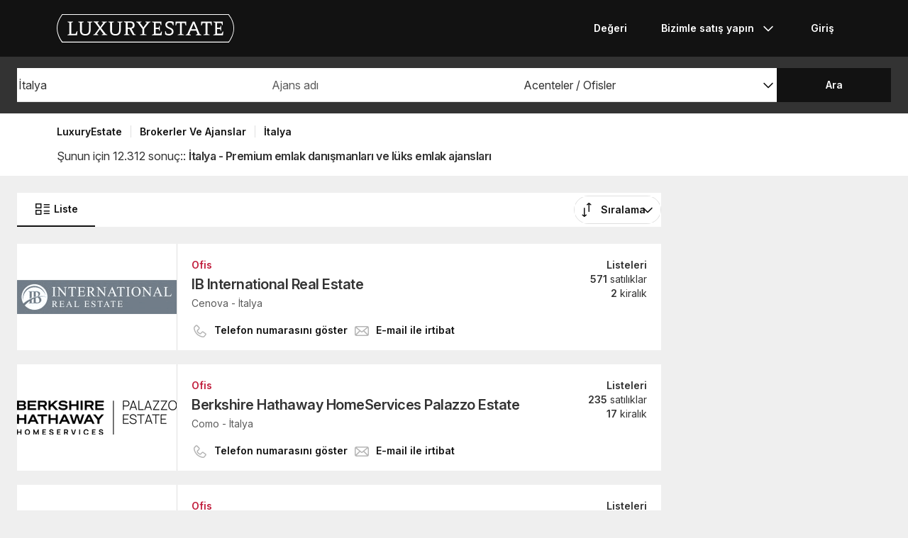

--- FILE ---
content_type: text/html; charset=UTF-8
request_url: https://www.luxuryestate.com/tr/agents-brokers/italy
body_size: 57043
content:
<!DOCTYPE html>
 

<html lang="tr" dir="ltr" bazlator="tr_TR">
    <head>
        <!-- Preconnect third party services -->
        <link rel="preconnect" href="https://pic.le-cdn.com">
        <!-- End Preconnect third party services -->

        <!-- Preload images -->
                
                        <!-- End Preload images -->

        <!-- Preload scripts -->
            <link
                rel="preload"
                as="script"
                href="/bundles/app/js/common~4a38229d.js"
                fetchpriority="high"
            >
            <link
                rel="preload"
                as="script"
                href="/bundles/app/js/translations/tr_TR~6b2c50b7.js"
                fetchpriority="high"
            >
        <!-- End preload scripts -->

        <!-- Google one tap -->
                                        <script async src="https://accounts.google.com/gsi/client"></script>
                <script>
                    function google_one_tap(response) {
                        window.handleCredentialResponseGoogleOneTap(response);
                    }
                </script>
                    <!-- End Google one tap -->

        
        <meta http-equiv="Content-Type" content="text/html; charset=utf-8" />
        <title>İtalya - Premium emlak danışmanları ve lüks emlak ajansları - Luxuryestate.com</title>
        
<meta property="fb:app_id" content="1580953698829216"/>
    <meta property="og:image" content="/bundles/app/images/favicons/og-image-400x400~7e31513e.png" />
    <meta property="og:title" content="İtalya - Premium emlak danışmanları ve lüks emlak ajansları - Luxuryestate.com" />
<meta property="og:site_name" content="LuxuryEstate.com">
<meta property="og:url" content="https://www.luxuryestate.com/tr/agents-brokers/italy">
<meta property="og:locale:alternate" content="tr_TR" />

<meta name="viewport" content="width=device-width, initial-scale=1, minimum-scale=1, maximum-scale=1" />

<meta name="yandex-verification" content="bc9d4aa3735e92e3" />
    <link rel="apple-touch-icon" sizes="180x180" href="/bundles/app/images/favicons/apple-touch-icon~7e31513e.png">
    <link rel="icon" type="image/png" sizes="32x32" href="/bundles/app/images/favicons/favicon-32x32~e7bc39ed.png">
    <link rel="icon" type="image/png" sizes="16x16" href="/bundles/app/images/favicons/favicon-16x16~c5f23d17.png">
    <link rel="manifest" href="/bundles/app/images/favicons/webmanifest~71e0e613.json">
    <link rel="mask-icon" href="/bundles/app/images/favicons/safari-pinned-tab~7da063ec.svg" color="#000000">
    <link rel="shortcut icon" type="image/x-icon" href="/bundles/app/images/favicons/favicon~16000770.ico">
    <meta name="apple-mobile-web-app-title" content="Luxury Estate App">
    <meta name="apple-mobile-web-app-status-bar-style" content="black-translucent">
    <meta name="application-name" content="Luxury Estate App">
    <meta name="msapplication-TileColor" content="#000000">
    <meta name="msapplication-config" content="/bundles/app/images/favicons/browserconfig~3f396115.xml">
    <meta name="theme-color" content="#000000">

            <link rel="canonical" href="https://www.luxuryestate.com/tr/agents-brokers/italy">

    
    <link rel="next" href="https://www.luxuryestate.com/tr/agents-brokers/italy?pag=2"/>
            <link rel="alternate" href="https://www.luxuryestate.com/agents-brokers/italy" hreflang="en">
        <link rel="alternate" href="https://www.luxuryestate.com/fr/agents-brokers/italy" hreflang="fr">
        <link rel="alternate" href="https://www.luxuryestate.com/it/agents-brokers/italy" hreflang="it">
        <link rel="alternate" href="https://www.luxuryestate.com/de/agents-brokers/italy" hreflang="de">
        <link rel="alternate" href="https://www.luxuryestate.com/es/agents-brokers/italy" hreflang="es">
        <link rel="alternate" href="https://www.luxuryestate.com/ru/agents-brokers/italy" hreflang="ru">
        <link rel="alternate" href="https://www.luxuryestate.com/zh/agents-brokers/italy" hreflang="zh">
        <link rel="alternate" href="https://www.luxuryestate.com/pt/agents-brokers/italy" hreflang="pt">
        <link rel="alternate" href="https://www.luxuryestate.com/pl/agents-brokers/italy" hreflang="pl">
        <link rel="alternate" href="https://www.luxuryestate.com/ar/agents-brokers/italy" hreflang="ar">
        <link rel="alternate" href="https://www.luxuryestate.com/tr/agents-brokers/italy" hreflang="tr">
        <link rel="alternate" href="https://www.luxuryestate.com/nl/agents-brokers/italy" hreflang="nl">
        <link rel="alternate" href="https://www.luxuryestate.com/ja/agents-brokers/italy" hreflang="ja">
        <link rel="alternate" href="https://www.luxuryestate.com/ko/agents-brokers/italy" hreflang="ko">
        <link rel="alternate" href="https://www.luxuryestate.com/he/agents-brokers/italy" hreflang="he">
        <link rel="alternate" href="https://www.luxuryestate.com/el/agents-brokers/italy" hreflang="el">
        <link rel="alternate" href="https://www.luxuryestate.com/agents-brokers/italy" hreflang="x-default">    
    <meta name="robots" content="index,follow" />

<meta name="format-detection" content="telephone=no">

<meta name="referrer" content="always" />

<meta name="apple-itunes-app" content="app-id=720173779, affiliate-data=ct=Smart-banner-safari&pt=5285801, app-argument=luxuryestate://"/>

                            <link rel="preload" href="/bundles/app/fonts/Inter/InterVariable.woff2" as="font" type="font/woff2" crossorigin>
            <link rel="preload" href="/bundles/app/fonts/SourceSerif/SourceSerif4Variable.woff2" as="font" type="font/woff2" crossorigin>
                                                                            <style>@keyframes icon-swing{0%{transform:rotate(0deg) scale(1)}10%{transform:rotate(15deg) scale(1.1)}30%{transform:rotate(-10deg) scale(1.15)}50%{transform:rotate(12deg) scale(1.1)}70%{transform:rotate(-8deg) scale(1.05)}85%{transform:rotate(5deg) scale(1.02)}100%{transform:rotate(0deg) scale(1)}}@keyframes movement-curves{0%{opacity:0;transform:translateX(-20px) scale(0.8)}20%{opacity:.6;transform:translateX(-10px) scale(0.9)}40%{opacity:1;transform:translateX(5px) scale(1)}60%{opacity:.8;transform:translateX(15px) scale(0.95)}80%{opacity:.4;transform:translateX(25px) scale(0.8)}100%{opacity:0;transform:translateX(30px) scale(0.6)}}@keyframes map-pin-play{from{transform:translateX(0)}to{transform:translateX(calc(-1 * var(--frame-width) * 29))}}.swing-animation{animation:icon-swing 1s ease-in-out 0s 3;transform-origin:center center}.map-pin-sprite{--frame-width: 48px;width:4.8rem;height:4.8rem;overflow:hidden;position:relative;cursor:pointer}@media screen and (min-width: 1025px){.map-pin-sprite{height:8.8rem;width:8.8rem;--frame-width: 88px}}.map-pin-sprite--animated img,.map-pin-sprite--hover img{animation:map-pin-play 2s steps(29) 1}.map-pin-sprite img{height:100%;width:auto;display:block;will-change:transform;backface-visibility:hidden}/*! normalize.css v3.0.3 | MIT License | github.com/necolas/normalize.css */html{font-family:sans-serif;-ms-text-size-adjust:100%;-webkit-text-size-adjust:100%}body{margin:0}article,aside,details,figcaption,figure,footer,header,hgroup,main,menu,nav,section,summary{display:block}audio,canvas,progress,video{display:inline-block;vertical-align:baseline}audio:not([controls]){display:none;height:0}[hidden],template{display:none}a{background-color:rgba(0,0,0,0)}a:active,a:hover{outline:0}abbr[title]{border-bottom:none;text-decoration:underline;text-decoration:underline dotted}b,strong{font-weight:bold}dfn{font-style:italic}h1{font-size:2em;margin:.67em 0}mark{background:#ff0;color:#000}small{font-size:80%}sub,sup{font-size:75%;line-height:0;position:relative;vertical-align:baseline}sup{top:-0.5em}sub{bottom:-0.25em}img{border:0}svg:not(:root){overflow:hidden}figure{margin:1em 40px}hr{box-sizing:content-box;height:0}pre{overflow:auto}code,kbd,pre,samp{font-family:monospace,monospace;font-size:1em}button,input,optgroup,select,textarea{color:inherit;font:inherit;margin:0}button{overflow:visible}button,select{text-transform:none}button,html input[type=button],input[type=reset],input[type=submit]{-webkit-appearance:button;cursor:pointer}button[disabled],html input[disabled]{cursor:default}button::-moz-focus-inner,input::-moz-focus-inner{border:0;padding:0}input{line-height:normal}input[type=checkbox],input[type=radio]{box-sizing:border-box;padding:0}input[type=number]::-webkit-inner-spin-button,input[type=number]::-webkit-outer-spin-button{height:auto}input[type=search]{-webkit-appearance:textfield;box-sizing:content-box}input[type=search]::-webkit-search-cancel-button,input[type=search]::-webkit-search-decoration{-webkit-appearance:none}fieldset{border:1px solid silver;margin:0 2px;padding:.35em .625em .75em}legend{border:0;padding:0}textarea{overflow:auto}optgroup{font-weight:bold}table{border-collapse:collapse;border-spacing:0}td,th{padding:0}.clearfix:before,.clearfix:after{display:table;content:" "}.clearfix:after{clear:both}.center-block{display:block;margin-right:auto;margin-left:auto}.pull-right{float:right !important}.pull-left{float:left !important}.hide{display:none !important}.show{display:block !important}.invisible{visibility:hidden}.text-hide{font:0/0 a;color:rgba(0,0,0,0);text-shadow:none;background-color:rgba(0,0,0,0);border:0}.hidden{display:none !important}.affix{position:fixed}.fade{opacity:0;-webkit-transition:opacity .15s linear;-o-transition:opacity .15s linear;transition:opacity .15s linear}.fade.in{opacity:1}.collapse{display:none}.collapse.in{display:block}tr.collapse.in{display:table-row}tbody.collapse.in{display:table-row-group}.collapsing{position:relative;height:0;overflow:hidden;-webkit-transition-property:height,visibility;transition-property:height,visibility;-webkit-transition-duration:.35s;transition-duration:.35s;-webkit-transition-timing-function:ease;transition-timing-function:ease}*{-webkit-box-sizing:border-box;-moz-box-sizing:border-box;box-sizing:border-box}*:before,*:after{-webkit-box-sizing:border-box;-moz-box-sizing:border-box;box-sizing:border-box}html{font-size:10px;-webkit-tap-highlight-color:rgba(0,0,0,0)}body{font-family:"Helvetica Neue",Helvetica,Arial,sans-serif;font-size:14px;line-height:1.428571429;color:#333;background-color:#fff}input,button,select,textarea{font-family:inherit;font-size:inherit;line-height:inherit}a{color:rgb(51.4340909091,122.2772727273,183.4159090909);text-decoration:none}a:hover,a:focus{color:rgb(34.6799586777,82.4466942149,123.6700413223);text-decoration:underline}a:focus{outline:5px auto -webkit-focus-ring-color;outline-offset:-2px}figure{margin:0}img{vertical-align:middle}.img-responsive{display:block;max-width:100%;height:auto}.img-rounded{border-radius:6px}.img-thumbnail{padding:4px;line-height:1.428571429;background-color:#fff;border:1px solid #ddd;border-radius:4px;-webkit-transition:all .2s ease-in-out;-o-transition:all .2s ease-in-out;transition:all .2s ease-in-out;display:inline-block;max-width:100%;height:auto}.img-circle{border-radius:50%}hr{margin-top:20px;margin-bottom:20px;border:0;border-top:1px solid hsl(0,0%,93.5%)}.sr-only{position:absolute;width:1px;height:1px;padding:0;margin:-1px;overflow:hidden;clip:rect(0, 0, 0, 0);border:0}.sr-only-focusable:active,.sr-only-focusable:focus{position:static;width:auto;height:auto;margin:0;overflow:visible;clip:auto}[role=button]{cursor:pointer}.btn{display:inline-block;margin-bottom:0;font-weight:normal;text-align:center;white-space:nowrap;vertical-align:middle;touch-action:manipulation;cursor:pointer;background-image:none;border:1px solid rgba(0,0,0,0);padding:6px 12px;font-size:14px;line-height:1.428571429;border-radius:4px;-webkit-user-select:none;-moz-user-select:none;-ms-user-select:none;user-select:none}.btn:focus,.btn.focus,.btn:active:focus,.btn:active.focus,.btn.active:focus,.btn.active.focus{outline:5px auto -webkit-focus-ring-color;outline-offset:-2px}.btn:hover,.btn:focus,.btn.focus{color:#fff;text-decoration:none}.btn:active,.btn.active{background-image:none;outline:0;-webkit-box-shadow:inset 0 3px 5px rgba(0,0,0,.125);box-shadow:inset 0 3px 5px rgba(0,0,0,.125)}.btn.disabled,.btn[disabled],fieldset[disabled] .btn{cursor:default;filter:alpha(opacity=65);opacity:.65;-webkit-box-shadow:none;box-shadow:none}a.btn.disabled,fieldset[disabled] a.btn{pointer-events:none}.btn-default{color:#fff;background-color:rgba(0,0,0,0);border:1px solid;border-color:#ccc}.btn-default:hover,.btn-default:focus,.btn-default:active,.btn-default.active{color:#fff;background-color:rgba(0,0,0,0);border-color:#ccc}.open>.btn-default.dropdown-toggle{color:#fff;background-color:rgba(0,0,0,0);border-color:#ccc}.btn-default:active,.btn-default.active,.open>.btn-default.dropdown-toggle{background-image:none}.btn-default.disabled,.btn-default.disabled:hover,.btn-default.disabled:focus,.btn-default.disabled:active,.btn-default.disabled.active,.btn-default[disabled],.btn-default[disabled]:hover,.btn-default[disabled]:focus,.btn-default[disabled]:active,.btn-default[disabled].active,fieldset[disabled] .btn-default,fieldset[disabled] .btn-default:hover,fieldset[disabled] .btn-default:focus,fieldset[disabled] .btn-default:active,fieldset[disabled] .btn-default.active{opacity:.6;background-color:rgba(0,0,0,0);border-color:#ccc}.btn-primary{color:#fff;background-color:#121212;border:1px solid;border-color:rgb(5.25,5.25,5.25)}.btn-primary:hover,.btn-primary:focus,.btn-primary:active,.btn-primary.active{color:#fff;background-color:#000;border-color:rgb(5.25,5.25,5.25)}.open>.btn-primary.dropdown-toggle{color:#fff;background-color:#000;border-color:rgb(5.25,5.25,5.25)}.btn-primary:active,.btn-primary.active,.open>.btn-primary.dropdown-toggle{background-image:none}.btn-primary.disabled,.btn-primary.disabled:hover,.btn-primary.disabled:focus,.btn-primary.disabled:active,.btn-primary.disabled.active,.btn-primary[disabled],.btn-primary[disabled]:hover,.btn-primary[disabled]:focus,.btn-primary[disabled]:active,.btn-primary[disabled].active,fieldset[disabled] .btn-primary,fieldset[disabled] .btn-primary:hover,fieldset[disabled] .btn-primary:focus,fieldset[disabled] .btn-primary:active,fieldset[disabled] .btn-primary.active{opacity:.6;background-color:#121212;border-color:rgb(5.25,5.25,5.25)}.btn-success{color:#fff;background-color:#5cb85c;border:1px solid;border-color:hsl(120,39.3162393162%,49.1176470588%)}.btn-success:hover,.btn-success:focus,.btn-success:active,.btn-success.active{color:#fff;background-color:hsl(120,39.3162393162%,51.1176470588%);border-color:hsl(120,39.3162393162%,49.1176470588%)}.open>.btn-success.dropdown-toggle{color:#fff;background-color:hsl(120,39.3162393162%,51.1176470588%);border-color:hsl(120,39.3162393162%,49.1176470588%)}.btn-success:active,.btn-success.active,.open>.btn-success.dropdown-toggle{background-image:none}.btn-success.disabled,.btn-success.disabled:hover,.btn-success.disabled:focus,.btn-success.disabled:active,.btn-success.disabled.active,.btn-success[disabled],.btn-success[disabled]:hover,.btn-success[disabled]:focus,.btn-success[disabled]:active,.btn-success[disabled].active,fieldset[disabled] .btn-success,fieldset[disabled] .btn-success:hover,fieldset[disabled] .btn-success:focus,fieldset[disabled] .btn-success:active,fieldset[disabled] .btn-success.active{opacity:.6;background-color:#5cb85c;border-color:hsl(120,39.3162393162%,49.1176470588%)}.btn-info{color:#fff;background-color:#5bc0de;border:1px solid;border-color:rgb(69.7715736041,183.845177665,217.7284263959)}.btn-info:hover,.btn-info:focus,.btn-info:active,.btn-info.active{color:#fff;background-color:rgb(78.2629441624,187.107106599,219.4370558376);border-color:rgb(69.7715736041,183.845177665,217.7284263959)}.open>.btn-info.dropdown-toggle{color:#fff;background-color:rgb(78.2629441624,187.107106599,219.4370558376);border-color:rgb(69.7715736041,183.845177665,217.7284263959)}.btn-info:active,.btn-info.active,.open>.btn-info.dropdown-toggle{background-image:none}.btn-info.disabled,.btn-info.disabled:hover,.btn-info.disabled:focus,.btn-info.disabled:active,.btn-info.disabled.active,.btn-info[disabled],.btn-info[disabled]:hover,.btn-info[disabled]:focus,.btn-info[disabled]:active,.btn-info[disabled].active,fieldset[disabled] .btn-info,fieldset[disabled] .btn-info:hover,fieldset[disabled] .btn-info:focus,fieldset[disabled] .btn-info:active,fieldset[disabled] .btn-info.active{opacity:.6;background-color:#5bc0de;border-color:rgb(69.7715736041,183.845177665,217.7284263959)}.btn-warning{color:#fff;background-color:#f0ad4e;border:1px solid;border-color:rgb(238.0078125,162.109375,54.4921875)}.btn-warning:hover,.btn-warning:focus,.btn-warning:active,.btn-warning.active{color:#fff;background-color:rgb(238.8046875,166.465625,63.8953125);border-color:rgb(238.0078125,162.109375,54.4921875)}.open>.btn-warning.dropdown-toggle{color:#fff;background-color:rgb(238.8046875,166.465625,63.8953125);border-color:rgb(238.0078125,162.109375,54.4921875)}.btn-warning:active,.btn-warning.active,.open>.btn-warning.dropdown-toggle{background-image:none}.btn-warning.disabled,.btn-warning.disabled:hover,.btn-warning.disabled:focus,.btn-warning.disabled:active,.btn-warning.disabled.active,.btn-warning[disabled],.btn-warning[disabled]:hover,.btn-warning[disabled]:focus,.btn-warning[disabled]:active,.btn-warning[disabled].active,fieldset[disabled] .btn-warning,fieldset[disabled] .btn-warning:hover,fieldset[disabled] .btn-warning:focus,fieldset[disabled] .btn-warning:active,fieldset[disabled] .btn-warning.active{opacity:.6;background-color:#f0ad4e;border-color:rgb(238.0078125,162.109375,54.4921875)}.btn-danger{color:#fff;background-color:#d9534f;border:1px solid;border-color:rgb(212.4719626168,62.5046728972,58.0280373832)}.btn-danger:hover,.btn-danger:focus,.btn-danger:active,.btn-danger.active{color:#fff;background-color:rgb(214.2831775701,70.7028037383,66.4168224299);border-color:rgb(212.4719626168,62.5046728972,58.0280373832)}.open>.btn-danger.dropdown-toggle{color:#fff;background-color:rgb(214.2831775701,70.7028037383,66.4168224299);border-color:rgb(212.4719626168,62.5046728972,58.0280373832)}.btn-danger:active,.btn-danger.active,.open>.btn-danger.dropdown-toggle{background-image:none}.btn-danger.disabled,.btn-danger.disabled:hover,.btn-danger.disabled:focus,.btn-danger.disabled:active,.btn-danger.disabled.active,.btn-danger[disabled],.btn-danger[disabled]:hover,.btn-danger[disabled]:focus,.btn-danger[disabled]:active,.btn-danger[disabled].active,fieldset[disabled] .btn-danger,fieldset[disabled] .btn-danger:hover,fieldset[disabled] .btn-danger:focus,fieldset[disabled] .btn-danger:active,fieldset[disabled] .btn-danger.active{opacity:.6;background-color:#d9534f;border-color:rgb(212.4719626168,62.5046728972,58.0280373832)}.btn-link{font-weight:400;color:rgb(51.4340909091,122.2772727273,183.4159090909);border-radius:0}.btn-link,.btn-link:active,.btn-link.active,.btn-link[disabled],fieldset[disabled] .btn-link{background-color:rgba(0,0,0,0);-webkit-box-shadow:none;box-shadow:none}.btn-link,.btn-link:hover,.btn-link:focus,.btn-link:active{border-color:rgba(0,0,0,0)}.btn-link:hover,.btn-link:focus{color:rgb(34.6799586777,82.4466942149,123.6700413223);text-decoration:underline;background-color:rgba(0,0,0,0)}.btn-link[disabled]:hover,.btn-link[disabled]:focus,fieldset[disabled] .btn-link:hover,fieldset[disabled] .btn-link:focus{color:hsl(0,0%,46.7%);text-decoration:none}.btn-lg{padding:10px 16px;font-size:18px;line-height:1.3333333;border-radius:6px}.btn-sm{padding:5px 10px;font-size:12px;line-height:1.5;border-radius:3px}.btn-xs{padding:1px 5px;font-size:12px;line-height:1.5;border-radius:3px}.btn-block{display:block;width:100%}.btn-block+.btn-block{margin-top:5px}input[type=submit].btn-block,input[type=reset].btn-block,input[type=button].btn-block{width:100%}fieldset{min-width:0;padding:0;margin:0;border:0}legend{display:block;width:100%;padding:0;margin-bottom:20px;font-size:21px;line-height:inherit;color:#333;border:0;border-bottom:1px solid #e5e5e5}label{display:inline-block;max-width:100%;margin-bottom:5px;font-weight:700}input[type=search]{-webkit-box-sizing:border-box;-moz-box-sizing:border-box;box-sizing:border-box;-webkit-appearance:none;appearance:none}input[type=radio],input[type=checkbox]{margin:4px 0 0;margin-top:1px \9 ;line-height:normal}input[type=radio][disabled],input[type=radio].disabled,fieldset[disabled] input[type=radio],input[type=checkbox][disabled],input[type=checkbox].disabled,fieldset[disabled] input[type=checkbox]{cursor:default}input[type=file]{display:block}input[type=range]{display:block;width:100%}select[multiple],select[size]{height:auto}input[type=file]:focus,input[type=radio]:focus,input[type=checkbox]:focus{outline:5px auto -webkit-focus-ring-color;outline-offset:-2px}output{display:block;padding-top:7px;font-size:14px;line-height:1.428571429;color:hsl(0,0%,33.5%)}.form-control{display:block;width:100%;height:48px;padding:6px 12px;font-size:14px;line-height:1.428571429;color:hsl(0,0%,33.5%);background-color:#fff;background-image:none;border:1px solid #ccc;border-radius:4px;-webkit-box-shadow:inset 0 1px 1px rgba(0,0,0,.075);box-shadow:inset 0 1px 1px rgba(0,0,0,.075);-webkit-transition:border-color ease-in-out .15s,box-shadow ease-in-out .15s;-o-transition:border-color ease-in-out .15s,box-shadow ease-in-out .15s;transition:border-color ease-in-out .15s,box-shadow ease-in-out .15s}.form-control:focus{border-color:#66afe9;outline:0;-webkit-box-shadow:inset 0 1px 1px rgba(0,0,0,.075),0 0 8px rgba(102,175,233,.6);box-shadow:inset 0 1px 1px rgba(0,0,0,.075),0 0 8px rgba(102,175,233,.6)}.form-control::-moz-placeholder{color:#999;opacity:1}.form-control:-ms-input-placeholder{color:#999}.form-control::-webkit-input-placeholder{color:#999}.form-control::-ms-expand{background-color:rgba(0,0,0,0);border:0}.form-control[disabled],.form-control[readonly],fieldset[disabled] .form-control{background-color:hsl(0,0%,93.5%);opacity:1}.form-control[disabled],fieldset[disabled] .form-control{cursor:default}textarea.form-control{height:auto}@media screen and (-webkit-min-device-pixel-ratio: 0){input[type=date].form-control,input[type=time].form-control,input[type=datetime-local].form-control,input[type=month].form-control{line-height:48px}input[type=date].input-sm,.input-group-sm input[type=date],input[type=time].input-sm,.input-group-sm input[type=time],input[type=datetime-local].input-sm,.input-group-sm input[type=datetime-local],input[type=month].input-sm,.input-group-sm input[type=month]{line-height:30px}input[type=date].input-lg,.input-group-lg input[type=date],input[type=time].input-lg,.input-group-lg input[type=time],input[type=datetime-local].input-lg,.input-group-lg input[type=datetime-local],input[type=month].input-lg,.input-group-lg input[type=month]{line-height:46px}}.form-group{margin-bottom:15px}.radio,.checkbox{position:relative;display:block;margin-top:10px;margin-bottom:10px}.radio.disabled label,fieldset[disabled] .radio label,.checkbox.disabled label,fieldset[disabled] .checkbox label{cursor:default}.radio label,.checkbox label{min-height:20px;padding-left:20px;margin-bottom:0;font-weight:400;cursor:pointer}.radio input[type=radio],.radio-inline input[type=radio],.checkbox input[type=checkbox],.checkbox-inline input[type=checkbox]{position:absolute;margin-top:4px \9 ;margin-left:-20px}.radio+.radio,.checkbox+.checkbox{margin-top:-5px}.radio-inline,.checkbox-inline{position:relative;display:inline-block;padding-left:20px;margin-bottom:0;font-weight:400;vertical-align:middle;cursor:pointer}.radio-inline.disabled,fieldset[disabled] .radio-inline,.checkbox-inline.disabled,fieldset[disabled] .checkbox-inline{cursor:default}.radio-inline+.radio-inline,.checkbox-inline+.checkbox-inline{margin-top:0;margin-left:10px}.form-control-static{min-height:34px;padding-top:7px;padding-bottom:7px;margin-bottom:0}.form-control-static.input-lg,.form-control-static.input-sm{padding-right:0;padding-left:0}.input-sm{height:30px;padding:5px 10px;font-size:12px;line-height:1.5;border-radius:3px}select.input-sm{height:30px;line-height:30px}textarea.input-sm,select[multiple].input-sm{height:auto}.form-group-sm .form-control{height:30px;padding:5px 10px;font-size:12px;line-height:1.5;border-radius:3px}.form-group-sm select.form-control{height:30px;line-height:30px}.form-group-sm textarea.form-control,.form-group-sm select[multiple].form-control{height:auto}.form-group-sm .form-control-static{height:30px;min-height:32px;padding:6px 10px;font-size:12px;line-height:1.5}.input-lg{height:46px;padding:10px 16px;font-size:18px;line-height:1.3333333;border-radius:6px}select.input-lg{height:46px;line-height:46px}textarea.input-lg,select[multiple].input-lg{height:auto}.form-group-lg .form-control{height:46px;padding:10px 16px;font-size:18px;line-height:1.3333333;border-radius:6px}.form-group-lg select.form-control{height:46px;line-height:46px}.form-group-lg textarea.form-control,.form-group-lg select[multiple].form-control{height:auto}.form-group-lg .form-control-static{height:46px;min-height:38px;padding:11px 16px;font-size:18px;line-height:1.3333333}.has-feedback{position:relative}.has-feedback .form-control{padding-right:60px}.form-control-feedback{position:absolute;top:0;right:0;z-index:2;display:block;width:48px;height:48px;line-height:48px;text-align:center;pointer-events:none}.input-lg+.form-control-feedback,.input-group-lg+.form-control-feedback,.form-group-lg .form-control+.form-control-feedback{width:46px;height:46px;line-height:46px}.input-sm+.form-control-feedback,.input-group-sm+.form-control-feedback,.form-group-sm .form-control+.form-control-feedback{width:30px;height:30px;line-height:30px}.has-success .help-block,.has-success .control-label,.has-success .radio,.has-success .checkbox,.has-success .radio-inline,.has-success .checkbox-inline,.has-success.radio label,.has-success.checkbox label,.has-success.radio-inline label,.has-success.checkbox-inline label{color:#3c763d}.has-success .form-control{border-color:#3c763d;-webkit-box-shadow:inset 0 1px 1px rgba(0,0,0,.075);box-shadow:inset 0 1px 1px rgba(0,0,0,.075)}.has-success .form-control:focus{border-color:rgb(42.808988764,84.191011236,43.5224719101);-webkit-box-shadow:inset 0 1px 1px rgba(0,0,0,.075),0 0 6px rgb(102.5280898876,177.4719101124,103.8202247191);box-shadow:inset 0 1px 1px rgba(0,0,0,.075),0 0 6px rgb(102.5280898876,177.4719101124,103.8202247191)}.has-success .input-group-addon{color:#3c763d;background-color:#dff0d8;border-color:#3c763d}.has-success .form-control-feedback{color:#3c763d}.has-warning .help-block,.has-warning .control-label,.has-warning .radio,.has-warning .checkbox,.has-warning .radio-inline,.has-warning .checkbox-inline,.has-warning.radio label,.has-warning.checkbox label,.has-warning.radio-inline label,.has-warning.checkbox-inline label{color:#8a6d3b}.has-warning .form-control{border-color:#8a6d3b;-webkit-box-shadow:inset 0 1px 1px rgba(0,0,0,.075);box-shadow:inset 0 1px 1px rgba(0,0,0,.075)}.has-warning .form-control:focus{border-color:rgb(102.2741116751,80.7817258883,43.7258883249);-webkit-box-shadow:inset 0 1px 1px rgba(0,0,0,.075),0 0 6px rgb(191.807106599,160.7461928934,107.192893401);box-shadow:inset 0 1px 1px rgba(0,0,0,.075),0 0 6px rgb(191.807106599,160.7461928934,107.192893401)}.has-warning .input-group-addon{color:#8a6d3b;background-color:#fcf8e3;border-color:#8a6d3b}.has-warning .form-control-feedback{color:#8a6d3b}.has-error .help-block,.has-error .control-label,.has-error .radio,.has-error .checkbox,.has-error .radio-inline,.has-error .checkbox-inline,.has-error.radio label,.has-error.checkbox label,.has-error.radio-inline label,.has-error.checkbox-inline label{color:#a94442}.has-error .form-control{border-color:#a94442;-webkit-box-shadow:inset 0 1px 1px rgba(0,0,0,.075);box-shadow:inset 0 1px 1px rgba(0,0,0,.075)}.has-error .form-control:focus{border-color:hsl(1.1650485437,43.829787234%,36.0784313725%);-webkit-box-shadow:inset 0 1px 1px rgba(0,0,0,.075),0 0 6px hsl(1.1650485437,43.829787234%,66.0784313725%);box-shadow:inset 0 1px 1px rgba(0,0,0,.075),0 0 6px hsl(1.1650485437,43.829787234%,66.0784313725%)}.has-error .input-group-addon{color:#a94442;background-color:#f2dede;border-color:#a94442}.has-error .form-control-feedback{color:#a94442}.has-feedback label~.form-control-feedback{top:25px}.has-feedback label.sr-only~.form-control-feedback{top:0}.help-block{display:block;margin-top:5px;margin-bottom:10px;color:hsl(0,0%,45%)}@media(min-width: 768px){.form-inline .form-group{display:inline-block;margin-bottom:0;vertical-align:middle}.form-inline .form-control{display:inline-block;width:auto;vertical-align:middle}.form-inline .form-control-static{display:inline-block}.form-inline .input-group{display:inline-table;vertical-align:middle}.form-inline .input-group .input-group-addon,.form-inline .input-group .input-group-btn,.form-inline .input-group .form-control{width:auto}.form-inline .input-group>.form-control{width:100%}.form-inline .control-label{margin-bottom:0;vertical-align:middle}.form-inline .radio,.form-inline .checkbox{display:inline-block;margin-top:0;margin-bottom:0;vertical-align:middle}.form-inline .radio label,.form-inline .checkbox label{padding-left:0}.form-inline .radio input[type=radio],.form-inline .checkbox input[type=checkbox]{position:relative;margin-left:0}.form-inline .has-feedback .form-control-feedback{top:0}}.form-horizontal .radio,.form-horizontal .checkbox,.form-horizontal .radio-inline,.form-horizontal .checkbox-inline{padding-top:7px;margin-top:0;margin-bottom:0}.form-horizontal .radio,.form-horizontal .checkbox{min-height:27px}.form-horizontal .form-group{margin-right:-10px;margin-left:-10px}.form-horizontal .form-group:before,.form-horizontal .form-group:after{display:table;content:" "}.form-horizontal .form-group:after{clear:both}@media(min-width: 768px){.form-horizontal .control-label{padding-top:7px;margin-bottom:0;text-align:right}}.form-horizontal .has-feedback .form-control-feedback{right:10px}@media(min-width: 768px){.form-horizontal .form-group-lg .control-label{padding-top:11px;font-size:18px}}@media(min-width: 768px){.form-horizontal .form-group-sm .control-label{padding-top:6px;font-size:12px}}.container{padding-right:10px;padding-left:10px;margin-right:auto;margin-left:auto}.container:before,.container:after{display:table;content:" "}.container:after{clear:both}@media(min-width: 768px){.container{width:750px}}@media(min-width: 1025px){.container{width:970px}}@media(min-width: 1280px){.container{width:1170px}}.container-fluid{padding-right:10px;padding-left:10px;margin-right:auto;margin-left:auto}.container-fluid:before,.container-fluid:after{display:table;content:" "}.container-fluid:after{clear:both}.row{margin-right:-10px;margin-left:-10px}.row:before,.row:after{display:table;content:" "}.row:after{clear:both}.row-no-gutters{margin-right:0;margin-left:0}.row-no-gutters [class*=col-]{padding-right:0;padding-left:0}.col-xs-1,.col-sm-1,.col-md-1,.col-lg-1,.col-xs-2,.col-sm-2,.col-md-2,.col-lg-2,.col-xs-3,.col-sm-3,.col-md-3,.col-lg-3,.col-xs-4,.col-sm-4,.col-md-4,.col-lg-4,.col-xs-5,.col-sm-5,.col-md-5,.col-lg-5,.col-xs-6,.col-sm-6,.col-md-6,.col-lg-6,.col-xs-7,.col-sm-7,.col-md-7,.col-lg-7,.col-xs-8,.col-sm-8,.col-md-8,.col-lg-8,.col-xs-9,.col-sm-9,.col-md-9,.col-lg-9,.col-xs-10,.col-sm-10,.col-md-10,.col-lg-10,.col-xs-11,.col-sm-11,.col-md-11,.col-lg-11,.col-xs-12,.col-sm-12,.col-md-12,.col-lg-12{position:relative;min-height:1px;padding-right:10px;padding-left:10px}.col-xs-1,.col-xs-2,.col-xs-3,.col-xs-4,.col-xs-5,.col-xs-6,.col-xs-7,.col-xs-8,.col-xs-9,.col-xs-10,.col-xs-11,.col-xs-12{float:left}.col-xs-1{width:8.3333333333%}.col-xs-2{width:16.6666666667%}.col-xs-3{width:25%}.col-xs-4{width:33.3333333333%}.col-xs-5{width:41.6666666667%}.col-xs-6{width:50%}.col-xs-7{width:58.3333333333%}.col-xs-8{width:66.6666666667%}.col-xs-9{width:75%}.col-xs-10{width:83.3333333333%}.col-xs-11{width:91.6666666667%}.col-xs-12{width:100%}.col-xs-pull-0{right:auto}.col-xs-pull-1{right:8.3333333333%}.col-xs-pull-2{right:16.6666666667%}.col-xs-pull-3{right:25%}.col-xs-pull-4{right:33.3333333333%}.col-xs-pull-5{right:41.6666666667%}.col-xs-pull-6{right:50%}.col-xs-pull-7{right:58.3333333333%}.col-xs-pull-8{right:66.6666666667%}.col-xs-pull-9{right:75%}.col-xs-pull-10{right:83.3333333333%}.col-xs-pull-11{right:91.6666666667%}.col-xs-pull-12{right:100%}.col-xs-push-0{left:auto}.col-xs-push-1{left:8.3333333333%}.col-xs-push-2{left:16.6666666667%}.col-xs-push-3{left:25%}.col-xs-push-4{left:33.3333333333%}.col-xs-push-5{left:41.6666666667%}.col-xs-push-6{left:50%}.col-xs-push-7{left:58.3333333333%}.col-xs-push-8{left:66.6666666667%}.col-xs-push-9{left:75%}.col-xs-push-10{left:83.3333333333%}.col-xs-push-11{left:91.6666666667%}.col-xs-push-12{left:100%}.col-xs-offset-0{margin-left:0%}.col-xs-offset-1{margin-left:8.3333333333%}.col-xs-offset-2{margin-left:16.6666666667%}.col-xs-offset-3{margin-left:25%}.col-xs-offset-4{margin-left:33.3333333333%}.col-xs-offset-5{margin-left:41.6666666667%}.col-xs-offset-6{margin-left:50%}.col-xs-offset-7{margin-left:58.3333333333%}.col-xs-offset-8{margin-left:66.6666666667%}.col-xs-offset-9{margin-left:75%}.col-xs-offset-10{margin-left:83.3333333333%}.col-xs-offset-11{margin-left:91.6666666667%}.col-xs-offset-12{margin-left:100%}@media(min-width: 768px){.col-sm-1,.col-sm-2,.col-sm-3,.col-sm-4,.col-sm-5,.col-sm-6,.col-sm-7,.col-sm-8,.col-sm-9,.col-sm-10,.col-sm-11,.col-sm-12{float:left}.col-sm-1{width:8.3333333333%}.col-sm-2{width:16.6666666667%}.col-sm-3{width:25%}.col-sm-4{width:33.3333333333%}.col-sm-5{width:41.6666666667%}.col-sm-6{width:50%}.col-sm-7{width:58.3333333333%}.col-sm-8{width:66.6666666667%}.col-sm-9{width:75%}.col-sm-10{width:83.3333333333%}.col-sm-11{width:91.6666666667%}.col-sm-12{width:100%}.col-sm-pull-0{right:auto}.col-sm-pull-1{right:8.3333333333%}.col-sm-pull-2{right:16.6666666667%}.col-sm-pull-3{right:25%}.col-sm-pull-4{right:33.3333333333%}.col-sm-pull-5{right:41.6666666667%}.col-sm-pull-6{right:50%}.col-sm-pull-7{right:58.3333333333%}.col-sm-pull-8{right:66.6666666667%}.col-sm-pull-9{right:75%}.col-sm-pull-10{right:83.3333333333%}.col-sm-pull-11{right:91.6666666667%}.col-sm-pull-12{right:100%}.col-sm-push-0{left:auto}.col-sm-push-1{left:8.3333333333%}.col-sm-push-2{left:16.6666666667%}.col-sm-push-3{left:25%}.col-sm-push-4{left:33.3333333333%}.col-sm-push-5{left:41.6666666667%}.col-sm-push-6{left:50%}.col-sm-push-7{left:58.3333333333%}.col-sm-push-8{left:66.6666666667%}.col-sm-push-9{left:75%}.col-sm-push-10{left:83.3333333333%}.col-sm-push-11{left:91.6666666667%}.col-sm-push-12{left:100%}.col-sm-offset-0{margin-left:0%}.col-sm-offset-1{margin-left:8.3333333333%}.col-sm-offset-2{margin-left:16.6666666667%}.col-sm-offset-3{margin-left:25%}.col-sm-offset-4{margin-left:33.3333333333%}.col-sm-offset-5{margin-left:41.6666666667%}.col-sm-offset-6{margin-left:50%}.col-sm-offset-7{margin-left:58.3333333333%}.col-sm-offset-8{margin-left:66.6666666667%}.col-sm-offset-9{margin-left:75%}.col-sm-offset-10{margin-left:83.3333333333%}.col-sm-offset-11{margin-left:91.6666666667%}.col-sm-offset-12{margin-left:100%}}@media(min-width: 1025px){.col-md-1,.col-md-2,.col-md-3,.col-md-4,.col-md-5,.col-md-6,.col-md-7,.col-md-8,.col-md-9,.col-md-10,.col-md-11,.col-md-12{float:left}.col-md-1{width:8.3333333333%}.col-md-2{width:16.6666666667%}.col-md-3{width:25%}.col-md-4{width:33.3333333333%}.col-md-5{width:41.6666666667%}.col-md-6{width:50%}.col-md-7{width:58.3333333333%}.col-md-8{width:66.6666666667%}.col-md-9{width:75%}.col-md-10{width:83.3333333333%}.col-md-11{width:91.6666666667%}.col-md-12{width:100%}.col-md-pull-0{right:auto}.col-md-pull-1{right:8.3333333333%}.col-md-pull-2{right:16.6666666667%}.col-md-pull-3{right:25%}.col-md-pull-4{right:33.3333333333%}.col-md-pull-5{right:41.6666666667%}.col-md-pull-6{right:50%}.col-md-pull-7{right:58.3333333333%}.col-md-pull-8{right:66.6666666667%}.col-md-pull-9{right:75%}.col-md-pull-10{right:83.3333333333%}.col-md-pull-11{right:91.6666666667%}.col-md-pull-12{right:100%}.col-md-push-0{left:auto}.col-md-push-1{left:8.3333333333%}.col-md-push-2{left:16.6666666667%}.col-md-push-3{left:25%}.col-md-push-4{left:33.3333333333%}.col-md-push-5{left:41.6666666667%}.col-md-push-6{left:50%}.col-md-push-7{left:58.3333333333%}.col-md-push-8{left:66.6666666667%}.col-md-push-9{left:75%}.col-md-push-10{left:83.3333333333%}.col-md-push-11{left:91.6666666667%}.col-md-push-12{left:100%}.col-md-offset-0{margin-left:0%}.col-md-offset-1{margin-left:8.3333333333%}.col-md-offset-2{margin-left:16.6666666667%}.col-md-offset-3{margin-left:25%}.col-md-offset-4{margin-left:33.3333333333%}.col-md-offset-5{margin-left:41.6666666667%}.col-md-offset-6{margin-left:50%}.col-md-offset-7{margin-left:58.3333333333%}.col-md-offset-8{margin-left:66.6666666667%}.col-md-offset-9{margin-left:75%}.col-md-offset-10{margin-left:83.3333333333%}.col-md-offset-11{margin-left:91.6666666667%}.col-md-offset-12{margin-left:100%}}@media(min-width: 1280px){.col-lg-1,.col-lg-2,.col-lg-3,.col-lg-4,.col-lg-5,.col-lg-6,.col-lg-7,.col-lg-8,.col-lg-9,.col-lg-10,.col-lg-11,.col-lg-12{float:left}.col-lg-1{width:8.3333333333%}.col-lg-2{width:16.6666666667%}.col-lg-3{width:25%}.col-lg-4{width:33.3333333333%}.col-lg-5{width:41.6666666667%}.col-lg-6{width:50%}.col-lg-7{width:58.3333333333%}.col-lg-8{width:66.6666666667%}.col-lg-9{width:75%}.col-lg-10{width:83.3333333333%}.col-lg-11{width:91.6666666667%}.col-lg-12{width:100%}.col-lg-pull-0{right:auto}.col-lg-pull-1{right:8.3333333333%}.col-lg-pull-2{right:16.6666666667%}.col-lg-pull-3{right:25%}.col-lg-pull-4{right:33.3333333333%}.col-lg-pull-5{right:41.6666666667%}.col-lg-pull-6{right:50%}.col-lg-pull-7{right:58.3333333333%}.col-lg-pull-8{right:66.6666666667%}.col-lg-pull-9{right:75%}.col-lg-pull-10{right:83.3333333333%}.col-lg-pull-11{right:91.6666666667%}.col-lg-pull-12{right:100%}.col-lg-push-0{left:auto}.col-lg-push-1{left:8.3333333333%}.col-lg-push-2{left:16.6666666667%}.col-lg-push-3{left:25%}.col-lg-push-4{left:33.3333333333%}.col-lg-push-5{left:41.6666666667%}.col-lg-push-6{left:50%}.col-lg-push-7{left:58.3333333333%}.col-lg-push-8{left:66.6666666667%}.col-lg-push-9{left:75%}.col-lg-push-10{left:83.3333333333%}.col-lg-push-11{left:91.6666666667%}.col-lg-push-12{left:100%}.col-lg-offset-0{margin-left:0%}.col-lg-offset-1{margin-left:8.3333333333%}.col-lg-offset-2{margin-left:16.6666666667%}.col-lg-offset-3{margin-left:25%}.col-lg-offset-4{margin-left:33.3333333333%}.col-lg-offset-5{margin-left:41.6666666667%}.col-lg-offset-6{margin-left:50%}.col-lg-offset-7{margin-left:58.3333333333%}.col-lg-offset-8{margin-left:66.6666666667%}.col-lg-offset-9{margin-left:75%}.col-lg-offset-10{margin-left:83.3333333333%}.col-lg-offset-11{margin-left:91.6666666667%}.col-lg-offset-12{margin-left:100%}}.label{display:inline;padding:.2em .6em .3em;font-size:75%;font-weight:700;line-height:1;color:#fff;text-align:center;white-space:nowrap;vertical-align:baseline;border-radius:.25em}.label:empty{display:none}.btn .label{position:relative;top:-1px}a.label:hover,a.label:focus{color:#fff;text-decoration:none;cursor:pointer}.label-default{background-color:hsl(0,0%,46.7%)}.label-default[href]:hover,.label-default[href]:focus{background-color:hsl(0,0%,36.7%)}.label-primary{background-color:rgb(51.4340909091,122.2772727273,183.4159090909)}.label-primary[href]:hover,.label-primary[href]:focus{background-color:rgb(40.2646694215,95.723553719,143.5853305785)}.label-success{background-color:#5cb85c}.label-success[href]:hover,.label-success[href]:focus{background-color:hsl(120,39.3162393162%,44.1176470588%)}.label-info{background-color:#5bc0de}.label-info[href]:hover,.label-info[href]:focus{background-color:rgb(48.5431472081,175.6903553299,213.4568527919)}.label-warning{background-color:#f0ad4e}.label-warning[href]:hover,.label-warning[href]:focus{background-color:rgb(236.015625,151.21875,30.984375)}.label-danger{background-color:#d9534f}.label-danger[href]:hover,.label-danger[href]:focus{background-color:rgb(201.4953271028,48.0841121495,43.5046728972)}@-ms-viewport{width:device-width}.visible-xs{display:none !important}.visible-sm{display:none !important}.visible-md{display:none !important}.visible-lg{display:none !important}.visible-xs-block,.visible-xs-inline,.visible-xs-inline-block,.visible-sm-block,.visible-sm-inline,.visible-sm-inline-block,.visible-md-block,.visible-md-inline,.visible-md-inline-block,.visible-lg-block,.visible-lg-inline,.visible-lg-inline-block{display:none !important}@media(max-width: 767px){.visible-xs{display:block !important}table.visible-xs{display:table !important}tr.visible-xs{display:table-row !important}th.visible-xs,td.visible-xs{display:table-cell !important}}@media(max-width: 767px){.visible-xs-block{display:block !important}}@media(max-width: 767px){.visible-xs-inline{display:inline !important}}@media(max-width: 767px){.visible-xs-inline-block{display:inline-block !important}}@media(min-width: 768px)and (max-width: 1024px){.visible-sm{display:block !important}table.visible-sm{display:table !important}tr.visible-sm{display:table-row !important}th.visible-sm,td.visible-sm{display:table-cell !important}}@media(min-width: 768px)and (max-width: 1024px){.visible-sm-block{display:block !important}}@media(min-width: 768px)and (max-width: 1024px){.visible-sm-inline{display:inline !important}}@media(min-width: 768px)and (max-width: 1024px){.visible-sm-inline-block{display:inline-block !important}}@media(min-width: 1025px)and (max-width: 1279px){.visible-md{display:block !important}table.visible-md{display:table !important}tr.visible-md{display:table-row !important}th.visible-md,td.visible-md{display:table-cell !important}}@media(min-width: 1025px)and (max-width: 1279px){.visible-md-block{display:block !important}}@media(min-width: 1025px)and (max-width: 1279px){.visible-md-inline{display:inline !important}}@media(min-width: 1025px)and (max-width: 1279px){.visible-md-inline-block{display:inline-block !important}}@media(min-width: 1280px){.visible-lg{display:block !important}table.visible-lg{display:table !important}tr.visible-lg{display:table-row !important}th.visible-lg,td.visible-lg{display:table-cell !important}}@media(min-width: 1280px){.visible-lg-block{display:block !important}}@media(min-width: 1280px){.visible-lg-inline{display:inline !important}}@media(min-width: 1280px){.visible-lg-inline-block{display:inline-block !important}}@media(max-width: 767px){.hidden-xs{display:none !important}}@media(min-width: 768px)and (max-width: 1024px){.hidden-sm{display:none !important}}@media(min-width: 1025px)and (max-width: 1279px){.hidden-md{display:none !important}}@media(min-width: 1280px){.hidden-lg{display:none !important}}.visible-print{display:none !important}@media print{.visible-print{display:block !important}table.visible-print{display:table !important}tr.visible-print{display:table-row !important}th.visible-print,td.visible-print{display:table-cell !important}}.visible-print-block{display:none !important}@media print{.visible-print-block{display:block !important}}.visible-print-inline{display:none !important}@media print{.visible-print-inline{display:inline !important}}.visible-print-inline-block{display:none !important}@media print{.visible-print-inline-block{display:inline-block !important}}@media print{.hidden-print{display:none !important}}.tooltip{position:absolute;z-index:1070;display:block;font-family:"Helvetica Neue",Helvetica,Arial,sans-serif;font-style:normal;font-weight:400;line-height:1.428571429;line-break:auto;text-align:left;text-align:start;text-decoration:none;text-shadow:none;text-transform:none;letter-spacing:normal;word-break:normal;word-spacing:normal;word-wrap:normal;white-space:normal;font-size:12px;filter:alpha(opacity=0);opacity:0}.tooltip.in{filter:alpha(opacity=90);opacity:.9}.tooltip.top{padding:5px 0;margin-top:-3px}.tooltip.right{padding:0 5px;margin-left:3px}.tooltip.bottom{padding:5px 0;margin-top:3px}.tooltip.left{padding:0 5px;margin-left:-3px}.tooltip.top .tooltip-arrow{bottom:0;left:50%;margin-left:-5px;border-width:5px 5px 0;border-top-color:#000}.tooltip.top-left .tooltip-arrow{right:5px;bottom:0;margin-bottom:-5px;border-width:5px 5px 0;border-top-color:#000}.tooltip.top-right .tooltip-arrow{bottom:0;left:5px;margin-bottom:-5px;border-width:5px 5px 0;border-top-color:#000}.tooltip.right .tooltip-arrow{top:50%;left:0;margin-top:-5px;border-width:5px 5px 5px 0;border-right-color:#000}.tooltip.left .tooltip-arrow{top:50%;right:0;margin-top:-5px;border-width:5px 0 5px 5px;border-left-color:#000}.tooltip.bottom .tooltip-arrow{top:0;left:50%;margin-left:-5px;border-width:0 5px 5px;border-bottom-color:#000}.tooltip.bottom-left .tooltip-arrow{top:0;right:5px;margin-top:-5px;border-width:0 5px 5px;border-bottom-color:#000}.tooltip.bottom-right .tooltip-arrow{top:0;left:5px;margin-top:-5px;border-width:0 5px 5px;border-bottom-color:#000}.tooltip-inner{max-width:200px;padding:3px 8px;color:#fff;text-align:center;background-color:#000;border-radius:4px}.tooltip-arrow{position:absolute;width:0;height:0;border-color:rgba(0,0,0,0);border-style:solid}.popover{position:absolute;top:0;left:0;z-index:1060;display:none;max-width:276px;padding:1px;font-family:"Helvetica Neue",Helvetica,Arial,sans-serif;font-style:normal;font-weight:400;line-height:1.428571429;line-break:auto;text-align:left;text-align:start;text-decoration:none;text-shadow:none;text-transform:none;letter-spacing:normal;word-break:normal;word-spacing:normal;word-wrap:normal;white-space:normal;font-size:14px;background-color:#fff;background-clip:padding-box;border:1px solid #ccc;border:1px solid rgba(0,0,0,.2);border-radius:6px;-webkit-box-shadow:0 5px 10px rgba(0,0,0,.2);box-shadow:0 5px 10px rgba(0,0,0,.2)}.popover.top{margin-top:-10px}.popover.right{margin-left:10px}.popover.bottom{margin-top:10px}.popover.left{margin-left:-10px}.popover>.arrow{border-width:11px}.popover>.arrow,.popover>.arrow:after{position:absolute;display:block;width:0;height:0;border-color:rgba(0,0,0,0);border-style:solid}.popover>.arrow:after{content:"";border-width:10px}.popover.top>.arrow{bottom:-11px;left:50%;margin-left:-11px;border-top-color:#999;border-top-color:rgba(0,0,0,.25);border-bottom-width:0}.popover.top>.arrow:after{bottom:1px;margin-left:-10px;content:" ";border-top-color:#fff;border-bottom-width:0}.popover.right>.arrow{top:50%;left:-11px;margin-top:-11px;border-right-color:#999;border-right-color:rgba(0,0,0,.25);border-left-width:0}.popover.right>.arrow:after{bottom:-10px;left:1px;content:" ";border-right-color:#fff;border-left-width:0}.popover.bottom>.arrow{top:-11px;left:50%;margin-left:-11px;border-top-width:0;border-bottom-color:#999;border-bottom-color:rgba(0,0,0,.25)}.popover.bottom>.arrow:after{top:1px;margin-left:-10px;content:" ";border-top-width:0;border-bottom-color:#fff}.popover.left>.arrow{top:50%;right:-11px;margin-top:-11px;border-right-width:0;border-left-color:#999;border-left-color:rgba(0,0,0,.25)}.popover.left>.arrow:after{right:1px;bottom:-10px;content:" ";border-right-width:0;border-left-color:#fff}.popover-title{padding:8px 14px;margin:0;font-size:14px;background-color:hsl(0,0%,97%);border-bottom:1px solid hsl(0,0%,92%);border-radius:5px 5px 0 0}.popover-content{padding:9px 14px}h1,h2,h3,h4,h5,h6,.h1,.h2,.h3,.h4,.h5,.h6{font-family:inherit;font-weight:500;line-height:1.1;color:inherit}h1 small,h1 .small,h2 small,h2 .small,h3 small,h3 .small,h4 small,h4 .small,h5 small,h5 .small,h6 small,h6 .small,.h1 small,.h1 .small,.h2 small,.h2 .small,.h3 small,.h3 .small,.h4 small,.h4 .small,.h5 small,.h5 .small,.h6 small,.h6 .small{font-weight:400;line-height:1;color:hsl(0,0%,46.7%)}h1,.h1,h2,.h2,h3,.h3{margin-top:20px;margin-bottom:10px}h1 small,h1 .small,.h1 small,.h1 .small,h2 small,h2 .small,.h2 small,.h2 .small,h3 small,h3 .small,.h3 small,.h3 .small{font-size:65%}h4,.h4,h5,.h5,h6,.h6{margin-top:10px;margin-bottom:10px}h4 small,h4 .small,.h4 small,.h4 .small,h5 small,h5 .small,.h5 small,.h5 .small,h6 small,h6 .small,.h6 small,.h6 .small{font-size:75%}h1,.h1{font-size:36px}h2,.h2{font-size:30px}h3,.h3{font-size:24px}h4,.h4{font-size:18px}h5,.h5{font-size:14px}h6,.h6{font-size:12px}p{margin:0 0 10px}.lead{margin-bottom:20px;font-size:16px;font-weight:300;line-height:1.4}@media(min-width: 768px){.lead{font-size:21px}}small,.small{font-size:85%}mark,.mark{padding:.2em;background-color:#fcf8e3}.text-left{text-align:left}.text-right{text-align:right}.text-center{text-align:center}.text-justify{text-align:justify}.text-nowrap{white-space:nowrap}.text-lowercase{text-transform:lowercase}.text-uppercase,.initialism{text-transform:uppercase}.text-capitalize{text-transform:capitalize}.text-muted{color:hsl(0,0%,46.7%)}.text-primary{color:rgb(51.4340909091,122.2772727273,183.4159090909)}a.text-primary:hover,a.text-primary:focus{color:rgb(40.2646694215,95.723553719,143.5853305785)}.text-success{color:#3c763d}a.text-success:hover,a.text-success:focus{color:rgb(42.808988764,84.191011236,43.5224719101)}.text-info{color:#31708f}a.text-info:hover,a.text-info:focus{color:rgb(35.984375,82.25,105.015625)}.text-warning{color:#8a6d3b}a.text-warning:hover,a.text-warning:focus{color:rgb(102.2741116751,80.7817258883,43.7258883249)}.text-danger{color:#a94442}a.text-danger:hover,a.text-danger:focus{color:hsl(1.1650485437,43.829787234%,36.0784313725%)}.bg-primary{color:#fff}.bg-primary{background-color:rgb(51.4340909091,122.2772727273,183.4159090909)}a.bg-primary:hover,a.bg-primary:focus{background-color:rgb(40.2646694215,95.723553719,143.5853305785)}.bg-success{background-color:#dff0d8}a.bg-success:hover,a.bg-success:focus{background-color:hsl(102.5,44.4444444444%,79.4117647059%)}.bg-info{background-color:#d9edf7}a.bg-info:hover,a.bg-info:focus{background-color:hsl(200,65.2173913043%,80.9803921569%)}.bg-warning{background-color:#fcf8e3}a.bg-warning:hover,a.bg-warning:focus{background-color:hsl(50.4,80.6451612903%,83.9215686275%)}.bg-danger{background-color:#f2dede}a.bg-danger:hover,a.bg-danger:focus{background-color:hsl(0,43.4782608696%,80.9803921569%)}.page-header{padding-bottom:9px;margin:40px 0 20px;border-bottom:1px solid hsl(0,0%,93.5%)}ul,ol{margin-top:0;margin-bottom:10px}ul ul,ul ol,ol ul,ol ol{margin-bottom:0}.list-unstyled{padding-left:0;list-style:none}.list-inline{padding-left:0;list-style:none;margin-left:-5px}.list-inline>li{display:inline-block;padding-right:5px;padding-left:5px}dl{margin-top:0;margin-bottom:20px}dt,dd{line-height:1.428571429}dt{font-weight:700}dd{margin-left:0}.dl-horizontal dd:before,.dl-horizontal dd:after{display:table;content:" "}.dl-horizontal dd:after{clear:both}@media(min-width: 768px){.dl-horizontal dt{float:left;width:160px;clear:left;text-align:right;overflow:hidden;text-overflow:ellipsis;white-space:nowrap}.dl-horizontal dd{margin-left:180px}}abbr[title],abbr[data-original-title]{cursor:help}.initialism{font-size:90%}blockquote{padding:10px 20px;margin:0 0 20px;font-size:17.5px;border-left:5px solid hsl(0,0%,93.5%)}blockquote p:last-child,blockquote ul:last-child,blockquote ol:last-child{margin-bottom:0}blockquote footer,blockquote small,blockquote .small{display:block;font-size:80%;line-height:1.428571429;color:hsl(0,0%,46.7%)}blockquote footer:before,blockquote small:before,blockquote .small:before{content:"— "}.blockquote-reverse,blockquote.pull-right{padding-right:15px;padding-left:0;text-align:right;border-right:5px solid hsl(0,0%,93.5%);border-left:0}.blockquote-reverse footer:before,.blockquote-reverse small:before,.blockquote-reverse .small:before,blockquote.pull-right footer:before,blockquote.pull-right small:before,blockquote.pull-right .small:before{content:""}.blockquote-reverse footer:after,.blockquote-reverse small:after,.blockquote-reverse .small:after,blockquote.pull-right footer:after,blockquote.pull-right small:after,blockquote.pull-right .small:after{content:" —"}address{margin-bottom:20px;font-style:normal;line-height:1.428571429}.le-icon{font-size:24px;width:1em;height:1em;max-width:100%;max-height:100%;display:inline-block;vertical-align:middle;fill:currentColor;paint-order:stroke fill;contain:content;fill-rule:evenodd;clip-rule:evenodd;shape-rendering:geometricprecision}.le-icon--baseline{vertical-align:baseline}@font-face{font-family:"Inter";font-style:normal;font-weight:100 900;font-display:swap;src:url("/bundles/app/fonts/Inter/InterVariable~693b77d4.woff2") format("woff2")}@font-face{font-family:"Source Serif";font-style:normal;font-weight:200 900;font-display:swap;src:url("/bundles/app/fonts/SourceSerif/SourceSerif4Variable~940a76ed.woff2") format("woff2")}@font-face{font-display:swap;font-family:"Noto Sans";font-style:normal;font-weight:300;src:local("Noto Sans Arabic UI Light"),local("NotoSansArabicUI-Light"),url(/bundles/app/fonts/NotoSans-arabic/notosans-arabicui-300~916cc71f.woff2) format("woff2");font-display:block;unicode-range:U+0600-06FF,U+0750-077F,U+08A0-08FF,U+FB50-FDFF,U+FE70-FEFF}@font-face{font-display:swap;font-family:"Noto Sans";font-style:normal;font-weight:400;src:local("Noto Sans Arabic UI"),local("NotoSansArabicUI-Regular"),url(/bundles/app/fonts/NotoSans-arabic/notosans-arabicui-400~596f51a2.woff2) format("woff2");unicode-range:U+0600-06FF,U+0750-077F,U+08A0-08FF,U+FB50-FDFF,U+FE70-FEFF}@font-face{font-display:swap;font-family:"Noto Sans";font-style:normal;font-weight:500 700;src:local("Noto Sans Arabic UI Medium"),local("NotoSansArabicUI-Medium"),url(/bundles/app/fonts/NotoSans-arabic/notosans-arabicui-500~75a34f81.woff2) format("woff2");font-display:block;unicode-range:U+0600-06FF,U+0750-077F,U+08A0-08FF,U+FB50-FDFF,U+FE70-FEFF}@font-face{font-display:swap;font-family:"Noto Sans";font-style:normal;font-weight:300;src:local("Noto Sans Hebrew Light"),local("NotoSansHebrew-Light"),url(/bundles/app/fonts/NotoSans-hebrew/notosans-hebrew-300~256fcc72.woff2) format("woff2");font-display:block;unicode-range:U+0590-05FF}@font-face{font-display:swap;font-family:"Noto Sans";font-style:normal;font-weight:400;src:local("Noto Sans Hebrew"),local("NotoSansHebrew-Regular"),url(/bundles/app/fonts/NotoSans-hebrew/notosans-hebrew-400~9ca8aad5.woff2) format("woff2");unicode-range:U+0590-05FF}@font-face{font-display:swap;font-family:"Noto Sans";font-style:normal;font-weight:500 700;src:local("Noto Sans Hebrew Medium"),local("NotoSansHebrew-Medium"),url(/bundles/app/fonts/NotoSans-hebrew/notosans-hebrew-500~26a7aebc.woff2) format("woff2");font-display:block;unicode-range:U+0590-05FF}@font-face{font-display:swap;font-family:"Noto Sans Condensed";font-style:normal;font-weight:300;src:url(/bundles/app/fonts/NotoSansCondensed-arabic/notosans-condensed-arabicui-300~d0f82059.woff2) format("woff2");font-display:block;unicode-range:U+0600-06FF,U+0750-077F,U+08A0-08FF,U+FB50-FDFF,U+FE70-FEFF}@font-face{font-display:swap;font-family:"Noto Sans Condensed";font-style:normal;font-weight:400;src:url(/bundles/app/fonts/NotoSansCondensed-arabic/notosans-condensed-arabicui-400~605e9f9e.woff2) format("woff2");font-display:auto;unicode-range:U+0600-06FF,U+0750-077F,U+08A0-08FF,U+FB50-FDFF,U+FE70-FEFF}@font-face{font-display:swap;font-family:"Noto Sans Condensed";font-style:normal;font-weight:300;src:url(/bundles/app/fonts/NotoSansCondensed-hebrew/notosans-condensed-hebrew-300~5d67a0a9.woff2) format("woff2");font-display:block;unicode-range:U+0590-05FF}@font-face{font-display:swap;font-family:"Noto Sans Condensed";font-style:normal;font-weight:400;src:url(/bundles/app/fonts/NotoSansCondensed-hebrew/notosans-condensed-hebrew-400~acb6c7aa.woff2) format("woff2");font-display:auto;unicode-range:U+0590-05FF}@media(min-width: 768px){.container{width:100%}.container-small{width:75%}}@media(min-width: 1025px){.container,.container-small{max-width:1000px;width:95%}}@media(max-width: 767px){.pull-left-xs{float:left}.pull-right-xs{float:right}}@media(max-width: 1024px)and (min-width: 768px){.pull-left-sm{float:left}.pull-right-sm{float:right}}@media(max-width: 1279px)and (min-width: 1025px){.pull-left-md{float:left}.pull-right-md{float:right}}.autocomplete-box input{font-family:"Inter","Noto Sans","Noto Sans JP","Noto Sans KR","Noto Sans SC Sliced",sans-serif;font-size:16px;font-weight:400;line-height:24px;letter-spacing:0}.autocomplete-box .container-search{position:relative;height:48px}.autocomplete-box .twitter-typeahead{width:100%}.autocomplete-box .tt-dropdown-menu{right:0 !important;height:calc(100vh - 150px);background-color:#fff;overflow-y:auto;text-align:left}.autocomplete-box [data-typeahead-template=moreInfo]~.tt-dropdown-menu{max-height:306px}.autocomplete-box .tt-hint{background:none !important;color:#5c5c5c}.autocomplete-box .tt-suggestion{padding:10px 20px}.autocomplete-box .tt-suggestion:hover{background:#efefef}.autocomplete-box .tt-cursor{background:#efefef}.autocomplete-box .typeahead{border-left:1px solid #dfdfdf;outline:none;padding-left:20px;text-align:left}.autocomplete-box .typeahead:hover{border-color:#dfdfdf;box-shadow:none}.autocomplete-box .tt-suggestions{padding:0}.autocomplete-box .tt-dataset-localities{background:#fff;display:block;cursor:pointer;border-top:1px solid #dfdfdf}.autocomplete-box .locality-suggestion{padding-left:0}.autocomplete-box .locality-suggestion>div{line-height:1.5em}.autocomplete-box .locality-suggestion .name{margin-top:0;margin-bottom:0;color:#000;width:100%;min-height:18px;text-transform:capitalize;font-size:14px}.autocomplete-box .locality-suggestion .level{color:hsl(0,0%,46.7%);font-size:14px;text-transform:capitalize}.autocomplete-box .locality-suggestion .address{color:hsl(0,0%,46.7%)}.autocomplete-box .locality-suggestion .country{font-weight:500;background:none}.autocomplete-box .locality-suggestion .separator{color:hsl(0,0%,46.7%)}@media(min-width: 768px){.autocomplete-box .typeahead{border-bottom:none;border-left:1px solid #dfdfdf;outline:none;padding-left:30px}.autocomplete-box .tt-suggestions{border-right:1px solid #dfdfdf;border-left:1px solid #dfdfdf}.autocomplete-box .tt-suggestion{border-bottom:1px solid #dfdfdf;padding:13px}.autocomplete-box .tt-dataset-localities{width:530px}.autocomplete-box .tt-dataset-localities .locality-suggestion{padding:0 1em}.autocomplete-box .locality-suggestion{font-size:16px}.autocomplete-box .tt-dropdown-menu{height:auto;overflow:visible}.autocomplete-box [data-typeahead-template=moreInfo]~.tt-dropdown-menu{overflow:auto}.profile__container .autocomplete-box .tt-dataset-localities,.advertise-property .autocomplete-box .tt-dataset-localities{width:100%}.profile__container .autocomplete-box .tt-suggestion,.advertise-property .autocomplete-box .tt-suggestion{padding:10px 0px}.profile__container .autocomplete-box .tt-suggestion .pull-left,.advertise-property .autocomplete-box .tt-suggestion .pull-left{margin-left:-6px}}.btn{display:inline-flex;justify-content:center;align-items:center;height:4.8rem;padding:0 20px;border-radius:0;border:none;transition:all .3s ease-in;contain:layout style}.btn:active{box-shadow:none}.btn .le-icon+span{margin-left:.4rem}.btn span+.le-icon{margin-left:.4rem}.btn-default{border:2px solid #fff}.btn-default:hover,.btn-default:focus,.btn-default:active,.btn-default:active:hover{background-color:rgba(0,0,0,.6);border:2px solid hsl(0,0%,90%)}.btn-primary.reverse{color:#121212;background-color:#fff;border:1px solid;border-color:#fff}.btn-primary.reverse:hover,.btn-primary.reverse:focus,.btn-primary.reverse:active,.btn-primary.reverse.active{color:#121212;background-color:hsl(0,0%,97%);border-color:#fff}.open>.btn-primary.reverse.dropdown-toggle{color:#121212;background-color:hsl(0,0%,97%);border-color:#fff}.btn-primary.reverse:active,.btn-primary.reverse.active,.open>.btn-primary.reverse.dropdown-toggle{background-image:none}.btn-primary.reverse.disabled,.btn-primary.reverse.disabled:hover,.btn-primary.reverse.disabled:focus,.btn-primary.reverse.disabled:active,.btn-primary.reverse.disabled.active,.btn-primary.reverse[disabled],.btn-primary.reverse[disabled]:hover,.btn-primary.reverse[disabled]:focus,.btn-primary.reverse[disabled]:active,.btn-primary.reverse[disabled].active,fieldset[disabled] .btn-primary.reverse,fieldset[disabled] .btn-primary.reverse:hover,fieldset[disabled] .btn-primary.reverse:focus,fieldset[disabled] .btn-primary.reverse:active,fieldset[disabled] .btn-primary.reverse.active{opacity:.6;background-color:#fff;border-color:#fff}.btn-ext-link{color:#fff;background-color:rgba(0,0,0,0);border:1px solid;border-color:#fff}.btn-ext-link:hover,.btn-ext-link:focus,.btn-ext-link:active,.btn-ext-link.active{background-color:rgb(59.5,59.5,59.5);border-color:#fff}.open>.btn-ext-link.dropdown-toggle{color:#fff;background-color:rgba(0,0,0,0);border-color:#fff}.btn-ext-link:active,.btn-ext-link.active,.open>.btn-ext-link.dropdown-toggle{background-image:none}.btn-ext-link.disabled,.btn-ext-link.disabled:hover,.btn-ext-link.disabled:focus,.btn-ext-link.disabled:active,.btn-ext-link.disabled.active,.btn-ext-link[disabled],.btn-ext-link[disabled]:hover,.btn-ext-link[disabled]:focus,.btn-ext-link[disabled]:active,.btn-ext-link[disabled].active,fieldset[disabled] .btn-ext-link,fieldset[disabled] .btn-ext-link:hover,fieldset[disabled] .btn-ext-link:focus,fieldset[disabled] .btn-ext-link:active,fieldset[disabled] .btn-ext-link.active{opacity:.6;background-color:rgba(0,0,0,0);border-color:#fff}.btn-black{color:#fff;background-color:#000;border:1px solid;border-color:#000}.btn-black:hover,.btn-black:focus,.btn-black:active,.btn-black.active{color:#fff;background-color:#000;border-color:#000}.open>.btn-black.dropdown-toggle{color:#fff;background-color:#000;border-color:#000}.btn-black:active,.btn-black.active,.open>.btn-black.dropdown-toggle{background-image:none}.btn-black.disabled,.btn-black.disabled:hover,.btn-black.disabled:focus,.btn-black.disabled:active,.btn-black.disabled.active,.btn-black[disabled],.btn-black[disabled]:hover,.btn-black[disabled]:focus,.btn-black[disabled]:active,.btn-black[disabled].active,fieldset[disabled] .btn-black,fieldset[disabled] .btn-black:hover,fieldset[disabled] .btn-black:focus,fieldset[disabled] .btn-black:active,fieldset[disabled] .btn-black.active{opacity:.6;background-color:#000;border-color:#000}.btn-gray{color:#fff;background-color:#555;border:1px solid;border-color:rgb(72.25,72.25,72.25)}.btn-gray:hover,.btn-gray:focus,.btn-gray:active,.btn-gray.active{color:#fff;background-color:rgb(59.5,59.5,59.5);border-color:rgb(72.25,72.25,72.25)}.open>.btn-gray.dropdown-toggle{color:#fff;background-color:rgb(59.5,59.5,59.5);border-color:rgb(72.25,72.25,72.25)}.btn-gray:active,.btn-gray.active,.open>.btn-gray.dropdown-toggle{background-image:none}.btn-gray.disabled,.btn-gray.disabled:hover,.btn-gray.disabled:focus,.btn-gray.disabled:active,.btn-gray.disabled.active,.btn-gray[disabled],.btn-gray[disabled]:hover,.btn-gray[disabled]:focus,.btn-gray[disabled]:active,.btn-gray[disabled].active,fieldset[disabled] .btn-gray,fieldset[disabled] .btn-gray:hover,fieldset[disabled] .btn-gray:focus,fieldset[disabled] .btn-gray:active,fieldset[disabled] .btn-gray.active{opacity:.6;background-color:#555;border-color:rgb(72.25,72.25,72.25)}.btn-link{color:#121212}.btn-link:hover{color:#121212}.btn:active,.btn:active:focus,.btn.active:focus,.btn:focus{outline:none}.btn-lg{padding:10px 16px;font-size:20px;line-height:1.3333333;border-radius:0}.btn-sm{padding:5px 10px;font-size:14px;line-height:1.5;border-radius:0}.btn-xs{padding:6px 12px;font-size:14px;line-height:1.5;border-radius:0;height:auto}@media(max-width: 1024px){.btn-primary:focus{background-color:#121212;border-color:rgb(5.25,5.25,5.25)}}ul.parsley-errors-list{display:none}input.parsley-error,select.parsley-error,textarea.parsley-error,div.parsley-error{background-color:#fbf2f3;color:#d82244;border-bottom:1px solid #e8a3aa !important}.twitter-typeahead .parsley-error{background-color:#fbf2f3 !important}.form-control{border:none;box-shadow:none}.form-control:hover{border-color:#66afe9;outline:0;box-shadow:inset 0 1px 1px rgba(0,0,0,.075),0 0 8px rgba(102,175,233,.6)}textarea.form-control{resize:none}form .dropdown-select .select-label{display:inline-block;vertical-align:middle;width:90%}form .dropdown-select .select-caret{width:10%}form .dropdown-select .rightContent{float:right}form .dropdown-select .dropdown-toggle{padding-left:12px;padding-right:12px;padding-top:6px;padding-bottom:6px;font-weight:400;color:#a4a4a4;text-transform:none}form .dropdown-select .dropdown-toggle [data-content]{color:#000}.tooltip{height:50px;margin-top:-1px}.tooltip.in{opacity:1}@media(max-width: 1024px){.tooltip.in{height:0;overflow:hidden}}.tooltip.left{margin-left:5px}.tooltip.left .tooltip-inner{padding:2px 10px}.tooltip.left .tooltip-arrow{border-left-color:#121212}.tooltip.right{margin-right:5px;min-width:157px}.tooltip.right .tooltip-inner{padding:2px 10px}.tooltip.right .tooltip-arrow{border-right-color:#121212}.tooltip.bottom .tooltip-inner{padding:0 10px}.tooltip .tooltip-inner{height:50px;display:table-cell;vertical-align:middle;border-radius:0px;background:#121212;padding:0;border:0}.tooltip .tooltip-inner .le-icon{font-size:16px;fill:#fff}.close{width:50px;height:50px;position:absolute;top:0;right:0;opacity:1;cursor:pointer;z-index:10}.close .le-icon{fill:#fff}.close:before{-webkit-transform:rotate(45deg);-moz-transform:rotate(45deg);transform:rotate(45deg);-ms-transform:rotate(45deg)}.close:after{-webkit-transform:rotate(-45deg);-moz-transform:rotate(-45deg);transform:rotate(-45deg);-ms-transform:rotate(-45deg)}.close:hover{opacity:.5;text-decoration:none}.close-mobile{width:50px;height:50px;position:absolute;top:0;right:0;opacity:1;cursor:pointer;z-index:10}.close-mobile .le-icon{position:absolute;left:50%;top:50%;transform:translate(-50%, -50%);font-size:16px;color:#fff}.close-mobile:hover{opacity:.5;text-decoration:none}@media screen and (max-width: 768px){button.close{top:0;right:0;padding:1.2rem}}button.close{padding:0;background:rgba(0,0,0,0);border:0}.modal-open{overflow:hidden}.modal{position:fixed;position:-ms-device-fixed;top:0;right:0;bottom:0;left:0;width:100%;height:100%;overflow:hidden;z-index:1050;outline:0;-webkit-overflow-scrolling:touch}.modal .description{font-size:14px;color:#5c5c5c}.modal .group{margin-bottom:0}.modal-open .modal{overflow-x:hidden;overflow-y:auto}.modal-action{margin-top:2.4rem}.modal-type--dialog .modal-body{padding:2.4rem}.modal-type--dialog .modal-title{margin-bottom:3.6rem}.modal .grecaptcha-text{margin-top:10px;font-size:14px;color:#5c5c5c}.modal-backdrop{position:fixed;position:-ms-device-fixed;top:0;right:0;bottom:0;left:0;z-index:1040;background-color:#000;opacity:0}.modal-backdrop.in{opacity:.5}.modal-dialog{position:relative;width:auto;margin:10px;-webkit-transform:translate(0, 0);-ms-transform:translate(0, 0);-o-transform:translate(0, 0);transform:translate(0, 0);-webkit-transition:-webkit-transform .3s ease-out;-moz-transition:-moz-transform .3s ease-out;-o-transition:-o-transform .3s ease-out;transition:transform .3s ease-out}.in .modal-dialog{-webkit-transform:translate(0, 0);-ms-transform:translate(0, 0);-o-transform:translate(0, 0);transform:translate(0, 0)}.modal-content{width:inherit;height:inherit}.modal-content{position:relative;background-color:#fff;background-clip:padding-box;outline:0}.modal-body{position:relative;padding:0;font-size:14px}.mobile-padding{padding:2.4rem;margin-left:0px;margin-right:0px}.modal-header{padding:15px;background-color:#121212;border-bottom:1px solid #e5e5e5;color:#fff;font-size:14px;text-transform:uppercase;font-weight:500}.modal-header:before,.modal-header:after{display:table;content:" "}.modal-header:after{clear:both}.modal-title{font-family:"Inter","Noto Sans","Noto Sans JP","Noto Sans KR","Noto Sans SC Sliced",sans-serif;font-size:20px;font-weight:600;line-height:24px;letter-spacing:-0.5px;margin:0}.modal-title--remove{color:#c11e3d;position:relative;display:-ms-flexbox;display:-webkit-flex;display:flex;-webkit-box-align:center;-ms-flex-align:center;-webkit-align-items:center;-moz-align-items:center;align-items:center;margin-bottom:1.2rem}.modal-title--remove .le-icon{margin-right:1.2rem}.modal-footer{padding:0;text-align:right;border-top:1px solid #e5e5e5}.modal-footer:before,.modal-footer:after{display:table;content:" "}.modal-footer:after{clear:both}.modal-footer .btn-primary{width:100%}.modal-footer .btn+.btn{margin-left:5px;margin-bottom:0}.modal-footer .btn-group .btn+.btn{margin-left:-1px}.modal-footer .btn-block+.btn-block{margin-left:0}.modal-footer .modal-body{padding:15px 24px}.modal-scrollbar-measure{width:50px;height:50px;position:absolute;top:-9999px;overflow:scroll}.modal-success,.response{text-align:center}.modal-success .modal-success-title,.response .modal-success-title{padding:2px 5px 0px;display:inline-block}.modal-success .icon-status,.response .icon-status{font-size:32px}.modal-success .icon-status--success,.response .icon-status--success{color:#1b9c4e}.modal-success .icon-status--failure,.response .icon-status--failure{color:#d82244}.box-agent-icon .le-icon{font-size:32px}.modal-success-title{font-weight:600;font-size:20px;padding:0}.modal-success-title.success{color:#1b9c4e}.modal-success-title.failure{color:#d82244}.modal-mobile--wrap{display:block}.modal-mobile--btn{margin-top:2.4rem}.modal-item-max-width{max-width:none !important}@media(max-width: 767px){.modal{padding:0 !important}.modal .table-wrap,.modal .cell-wrap{display:block;margin:0}.modal-open .modal{overflow:hidden}.modal-dialog,.modal-content{display:block}.scroll-modal-content{overflow:auto}.modal-dialog,.modal-content{height:100%}.modal-body{overflow:hidden;height:100%}.modal-body--mobile{height:calc(100% - 54px)}.modal-body form{height:100%}.modal-body .response{padding:4.8rem 2.4rem 2.4rem}.modal-body .mobile-padding{padding:4.8rem 4.8rem;margin-left:0px;margin-right:0px}.scroll-modal{overflow:initial}.modal-mobile--wrap{display:flex;flex-direction:column;width:100%;height:calc(100% - 101px);overflow-y:auto;padding:2.4rem 1.6rem 2.4rem}.modal-mobile--wrap--phone{width:100%;height:calc(100% - 101px);overflow-y:auto;padding:2.4rem 1.6rem}.modal-mobile--btn{width:100%;height:50px;display:block;margin-top:0}.share-social-modal .close .le-icon{fill:#121212}}@media(min-width: 768px){.modal{margin-right:-15px;opacity:0;transition:opacity .15s linear}.modal .close{color:#fff;margin-top:-40px;margin-right:-17px}.modal .close .le-icon{fill:#fff}.modal.in{opacity:1}.modal-type--dialog .modal-title{margin-bottom:1.2rem}#boxModal_imgeditor-modal .modal-body{height:70vh;padding:0}.modal-content{margin:0 auto;padding-top:0}.modal-dialog{width:600px;margin:30px auto}.modal-dialog.modal-sm{width:379px}.modal-content{box-shadow:0px 4px 8px rgba(18,18,18,.16),0px 8px 24px rgba(18,18,18,.12);border:1px solid rgba(0,0,0,.2)}.modal-body{padding:2.4rem}.modal-footer .modal-body{padding:20px 26px}}@media(min-width: 1025px){.modal-lg{width:900px}}.generic-lead-modal-header{display:flex;flex-direction:column;gap:24px}.generic-lead-modal-title{color:#bd0021}.app__container.table-wrap{-webkit-font-smoothing:antialiased;-moz-osx-font-smoothing:grayscale;background-color:#fff;padding:1.2rem;height:auto;z-index:1041;table-layout:auto;position:fixed;bottom:0;box-shadow:0px 0px 2px rgba(18,18,18,.16),0px 1px 4px rgba(18,18,18,.12)}.app__wrapper{display:flex;flex-direction:column}.app__close{position:relative;position:absolute;top:0;right:0;width:4rem;height:4.8rem}.app__close:before,.app__close:after{position:absolute;top:0;right:0;bottom:0;left:0;margin:auto;background-color:#121212;content:"";width:1.8rem;height:.2rem;border-radius:4px}.app__close:before{-webkit-transform:rotate(45deg);-moz-transform:rotate(45deg);transform:rotate(45deg);-ms-transform:rotate(45deg)}.app__close:after{-webkit-transform:rotate(-45deg);-moz-transform:rotate(-45deg);transform:rotate(-45deg);-ms-transform:rotate(-45deg)}.app__close:hover{opacity:1}.app__content{display:flex;gap:1.6rem;align-items:center;margin-bottom:2rem;color:#5c5c5c}.app__content img{box-shadow:0px 4px 8px rgba(18,18,18,.16),0px 8px 24px rgba(18,18,18,.12);border-radius:8px}.app__content .app__rating .star-rating__filled{color:#ffd35b}.app__text{display:flex;flex-direction:column;justify-content:center}.app__text--brand{color:#333}.app__button button{width:100%}body{-webkit-font-smoothing:antialiased;-moz-osx-font-smoothing:grayscale;position:relative;color:#333;min-width:320px;overflow-x:hidden}.container{padding-left:20px;padding-right:20px}*{outline:none}input::-ms-clear{display:none}.scrollbar-custom-js::-webkit-scrollbar{-webkit-appearance:none}.scrollbar-custom-js::-webkit-scrollbar:vertical{width:.8rem}.scrollbar-custom-js::-webkit-scrollbar:horizontal{height:.8rem}.scrollbar-custom-js::-webkit-scrollbar-track{position:relative;background-color:#efefef;border-radius:0px}.scrollbar-custom-js::-webkit-scrollbar-thumb{background-color:#efefef}.scrollview{overflow:hidden !important}.item-max-width{max-width:1280px;margin:0 auto}a,a:hover,a:focus,a:active{cursor:pointer;color:#121212}p{margin:0}h2,.h2{margin-top:.4rem}.link-nostyle,.link-nostyle:hover,.link-nostyle:active{color:inherit;text-decoration:none}.text-bold{font-weight:600}.language-name{text-transform:capitalize}.vertical-alignment-helper,.table-wrap{display:table;height:100%;width:100%;table-layout:fixed}.cell-wrap{display:table-cell}.cell-wrap.cell-wrap--middle{vertical-align:middle}.vertical-align-center{display:table-cell;vertical-align:middle}.flex-container{display:flex;flex-direction:column}.flex-footer{order:2}.flex-footer.content_listing{padding-top:0;padding-bottom:0}.flex-footer+[class]{padding-bottom:0}.hidden{display:none !important}.grecaptcha-badge{visibility:hidden}.footer{position:relative;padding:4.8rem;background-color:#121212}.footer ul{list-style:none;padding:0}.footer .selectSwitch{width:100%}.footer .nd-select__control{margin-bottom:1.6rem;border-radius:999px}.footer .nd-select__control .nd-select__value{border:none}.footer__inner::before,.footer__inner::after{content:none}@media(min-width: 768px){.footer__inner{display:flex;flex-wrap:wrap;justify-content:space-between}}.footer__item{width:100%;display:block;margin:0}.footer__item:not(:last-child){padding-bottom:6.4rem}@media(min-width: 768px){.footer__item:not(:last-child){padding-bottom:4.8rem}}@media(min-width: 768px){.footer__item{flex-shrink:1;flex-grow:1;flex-basis:calc(33.33% - 1.6rem)}}.footer__row{flex:1 0 100%}.footer__row:not(:only-child){padding-top:4.8rem;border-top:1px solid #dfdfdf}.footer__title{padding-bottom:1.6rem;color:#b5b5b5}.footer__title:not(:first-child){margin-top:6.4rem}@media(min-width: 768px){.footer__title:not(:first-child){margin-top:1.6rem}}.footer a{color:#fff}.btn-row{display:flex;align-items:flex-start;justify-content:flex-start}.btn-row .btn{display:inline-flex;align-items:center;justify-content:center;padding:0;min-width:48px}.btn-row .btn:not(:first-child){border-left-width:0}.credit{color:#b5b5b5}.credit span{display:inline-block}.browser-not-supported-banner{display:none;z-index:1041;background-color:#fff;color:#333;min-height:50px;width:100%}.browser-not-supported-banner.visible{display:table}.browser-not-supported-banner>*{display:table-cell;vertical-align:middle;width:100%}.browser-not-supported-banner .close{position:relative;width:50px;min-height:50px}.browser-not-supported-banner .close:before,.browser-not-supported-banner .close:after{background-color:#efefef}.language-bar{width:100%;height:auto;padding:1.2rem 20px;position:relative;z-index:1041;background-color:#121212;color:#fff;overflow:hidden}.language-bar.fade{max-height:15px;-webkit-transition:max-height .15s ease-out,opacity .15s linear;-o-transition:max-height .15s ease-out,opacity .15s linear;transition:max-height .15s ease-out,opacity .15s linear}.language-bar.fade.in{max-height:120px}.language-bar .btn{padding:14px}.language-bar .btn-link{padding:0 5px 0 0}.language-bar .btn-link,.language-bar .btn-link:hover,.language-bar .btn-link:focus{color:#fff}.language-bar .close:after,.language-bar .close:before{background-color:#fff}@media(max-width: 767px){.app__container--visible~.language-bar:not(:empty){border-top:1px solid #000}}@media(min-width: 768px){.language-bar{background-color:#121212;padding:0}.language-bar.fade.in{max-height:50px}.language-bar .close{background-color:#000}.language-bar .btn-link{padding:0 5px}}.welcome-msg{width:100%;position:relative}.welcome-msg .welcome-msg-text{display:inline-block;width:calc(100% - 50px);padding:0 1.2rem 1.2rem 0}@media(min-width: 768px){.welcome-msg{text-align:center}.welcome-msg .le-icon{font-size:24px;margin-right:.8rem;vertical-align:text-bottom}.welcome-msg .welcome-msg-text{width:auto;padding:0 15px 0 0}}.dropdown-backdrop{display:none}.modalSuccess_body{margin-top:24px;position:relative}.dark-select.open .dropdown-toggle,.dark-select.open .dropdown-toggle:hover,.dark-select.open .dropdown-toggle:focus{background-color:#333;border-color:#333;color:#fff}.dark-select.dropup .dropdown__menu{margin-bottom:1px}.dark-select .dropdown__menu{background-color:#555;color:#fff}.dark-select .dropdown__menu li.selected{background-color:#333 !important}.dark-select .dropdown__menu li:hover,.dark-select .dropdown__menu li.hover{background-color:#686868}.dark-select .dropdown__option{height:48px}.dark-select .dropdown__option .option-select{color:#fff}.dark-select .dropdown__option .option-select+span{color:#b5b5b5;padding-left:5px}.dark-select .scrollview__track{background-color:rgba(0,0,0,0)}.dark-select .scrollview__thumb{background-color:#fff}.scrollview--vscroll .scrollview__content{padding-right:.8rem}.scrollview__scrollbar--vertical{width:.8rem}.light-select .dropdown-toggle{background-color:#efefef;border-color:#fff;color:#121212}.light-select .dropdown-toggle:hover,.light-select .dropdown-toggle:active,.light-select .dropdown-toggle:focus{background-color:#efefef;border-color:#fff}.light-select.open .dropdown-toggle,.light-select.open .dropdown-toggle:hover,.light-select.open .dropdown-toggle:focus{background-color:#efefef;border-color:#fff;color:#121212}.light-select .dropdown__menu{margin-top:0;max-height:none}.light-select .dropdown__menu>li{border-top:1px solid #dfdfdf}.light-select .dropdown__menu .dropdown__option.hover{background-color:#efefef}.selectSwitch~.selectSwitch .btn{border-top:rgba(0,0,0,0)}.selectSwitch .dropdown__menu{max-height:637px;max-width:460px;width:auto;box-shadow:none}@media(max-height: 768px){.selectSwitch .dropdown__menu{max-height:60vh}}.selectSwitch .dropdown__option{border-top:none}.selectSwitch .option-select{display:inline-block;text-transform:capitalize}.selectSwitch .am-symbol{text-transform:none}.selectSwitch .am-symbol+.am-label{margin-left:8px}.selectSwitch .dropdown-toggle .am-symbol+.am-label{max-width:90%;display:inline-block;vertical-align:middle;white-space:nowrap;text-overflow:ellipsis;overflow:hidden}.selectSwitch .dark-select .le-icon{opacity:.5}.selectSwitch .dark-select:hover{opacity:1}.selectSwitch .dark-select .dropdown-icon{color:#fff;right:1.2rem}.selectSwitch .le-icon:first-child{margin-right:.6rem}.selectSwitch bdi{vertical-align:middle}.selectSwitch .am-label{text-transform:capitalize}.submit input:valid{border-bottom:none}.submit input:invalid{border-bottom:1px solid #121212}.privacy--space{margin-top:10px}.privacy--space:not(:last-child){margin-bottom:10px}.separator{padding:0}.separator.separator--mobile,.separator.separator--register{margin:0 -2.4rem;padding:2.4rem 0;display:block}.separator div{color:#999;text-transform:capitalize;line-height:.1em}.separator span{background:#fff;padding:0 10px}.already-registered{background-color:#efefef}.already-registered a{padding-left:.5rem}.text-field-overlay{font-family:"Inter","Noto Sans","Noto Sans JP","Noto Sans KR","Noto Sans SC Sliced",sans-serif;font-size:14px;font-weight:600;line-height:16px;letter-spacing:0;position:absolute;top:0;right:0;line-height:50px;float:right;padding:0 1.6rem}.forgot-password{padding:.8rem 0}.agent-box{margin-top:1.6rem;padding:1.2rem 1.6rem;border:1px solid #dfdfdf;display:flex}.agent-box__text{margin-left:1.6rem;display:flex;flex-direction:column;flex:1}.agent-box__text .agent-text{flex:1}.agent-box__text .agent-button{width:fit-content;align-self:end}.registration-choice{width:100%;padding:1rem 0;border:1px solid #dfdfdf;text-align:left;color:#b5b5b5;font-weight:600;padding-left:4.8rem;cursor:pointer;background-position:left 1.2rem center;background-repeat:no-repeat}.registration-choice.fb-registration{background-image:url("/bundles/app/images/home/1x/facebook-icon~5ad135a9.webp")}@media only screen and (-webkit-min-device-pixel-ratio: 2),only screen and (min--moz-device-pixel-ratio: 2),only screen and (-o-min-device-pixel-ratio: 2/1),only screen and (min-device-pixel-ratio: 2),only screen and (min-resolution: 192dpi),only screen and (min-resolution: 2dppx){.registration-choice.fb-registration{background-image:url("/bundles/app/images/home/2x/facebook-icon~c73b2551.webp");background-size:24px 24px}}.registration-choice.gp-registration{background-image:url("/bundles/app/images/home/1x/google-icon~707709d9.webp")}@media only screen and (-webkit-min-device-pixel-ratio: 2),only screen and (min--moz-device-pixel-ratio: 2),only screen and (-o-min-device-pixel-ratio: 2/1),only screen and (min-device-pixel-ratio: 2),only screen and (min-resolution: 192dpi),only screen and (min-resolution: 2dppx){.registration-choice.gp-registration{background-image:url("/bundles/app/images/home/2x/google-icon~70777b1e.webp");background-size:24px 24px}}.registration-choice.ap-registration{background-image:url("/bundles/app/images/home/1x/apple-icon~b533e2c3.webp")}@media only screen and (-webkit-min-device-pixel-ratio: 2),only screen and (min--moz-device-pixel-ratio: 2),only screen and (-o-min-device-pixel-ratio: 2/1),only screen and (min-device-pixel-ratio: 2),only screen and (min-resolution: 192dpi),only screen and (min-resolution: 2dppx){.registration-choice.ap-registration{background-image:url("/bundles/app/images/home/2x/apple-icon~e45fa728.webp");background-size:24px 24px}}.registration-choice:not(:first-child){margin-top:10px}.login-modal__container{display:flex}.login-modal__aside{display:flex;flex:1}.login-modal__form{display:flex;flex-direction:column;flex:1;padding:2.4rem}.login-modal__form__title{color:#c11e3d;padding:1rem 0}.login-modal__form .login-form-auth{display:flex;flex-direction:column;gap:1.6rem}.login-modal__form .login-form-auth__password{display:flex;flex-direction:column;transition:height .3s ease-out,margin-top .3s ease-out,transform .3s ease-out;height:0;overflow:hidden;margin-top:-1.6rem}.login-modal__form .login-form-auth__password.password--hidden{height:0}.login-modal__form .login-form-auth__password.password--visible{height:auto;margin-top:0}.login-modal__form .login-form-auth__password .le-password{overflow:hidden}@media screen and (max-width: 768px){.login-modal__container{overflow-y:scroll;flex-direction:column;justify-content:start}.login-modal__aside{display:none}.login-modal__form{width:100%}}.signup-user-modal__container{display:flex;justify-content:center}.signup-user-modal__form{padding:3.2rem 2.4rem}@media screen and (max-width: 768px){.signup-user-modal__container{overflow-y:scroll;flex-direction:column;justify-content:start}.signup-user-modal__aside{display:none}.signup-user-modal__form{width:100%}}.signup-agent-modal .signup-feedback__container{min-height:40rem}.forgot-password__container{padding:.8rem 0}.forgot-password__content{display:flex;flex-direction:column;gap:1.6rem}.forgot-password__already-registered{text-align:center}.forgot-password__failure{padding-top:4rem}.email-feedback__container{display:flex;justify-content:center;height:100%;align-items:center}.email-feedback__content{display:flex;flex-direction:column;align-items:center;gap:2.4rem;text-align:center}.email-feedback__icon{background-color:#f2f8f3;color:#1b9c4e;width:8rem;height:8rem;display:flex;align-items:center;justify-content:center;border-radius:999px}.email-feedback__icon svg{font-size:40px}.email-feedback__title{color:#1b9c4e}.btn-register{margin-top:20px;white-space:inherit;text-transform:lowercase}.separator--register+.btn-register{margin-top:0}.modal{display:none}.no-padding{padding:0}#signInModal .separator+.modal-body{padding-top:12px}#signInModal form{height:auto}.border-line{height:3.2rem;padding:0;border-bottom:2px solid rgba(0,0,0,0)}.border-line:hover{text-decoration:none;border-color:#fff}.relative{position:relative}[data-toggle=collapse]{position:relative}.placeholdersjs{color:#b5b5b5}.privacy .privacy-required-message{display:none;color:#c11e3d}.privacy .checkbox_styled.parsley-error .privacy-required-message{display:inline-block}.adiacent-first{padding-right:0}.adiacent-last{padding-left:0}img.fill-container{width:100%;height:100%;object-fit:contain;max-width:none;max-height:none}.sf-minitoolbar{right:auto !important;border-top-right-radius:4px;border-top-left-radius:0 !important}.value--reset{display:none}[dir=rtl] .scrollview--vscroll .scrollview__content{padding-right:0px}[dir=rtl] .scrollview__scrollbar--vertical{right:auto;left:0}@media(max-width: 767px){.modal-open,.no-mobile-overflow{overflow-y:hidden !important}.modal-open>*:not(.modal):not(.modal__overlay):not(.fullscreen-gallery),.no-mobile-overflow>*:not(.modal):not(.modal__overlay):not(.fullscreen-gallery){height:0;padding:0;margin:0;position:static;overflow-y:-webkit-paged-y}.modal-open .header--sticky,.no-mobile-overflow .header--sticky{position:static !important}.modal-open .table-wrap,.no-mobile-overflow .table-wrap{display:block}.already-registered{position:absolute;right:0;bottom:0;left:0}.value--reset{position:absolute;top:0;right:0;width:50px;height:50px;text-align:center;line-height:50px;color:#5c5c5c}.value--reset-visible{display:inline-block}.value--reset .le-icon{font-size:16px}.selectSwitch .classic-select .dropdown__list{width:100%;text-align:left}}@keyframes load{to{-webkit-transform:rotate(360deg);-ms-transform:rotate(360deg);transform:rotate(360deg)}}.loading:before{content:"";position:absolute;width:100%;height:100%;background-color:hsla(0,0%,100%,.8);z-index:10;left:0;top:0}.loading:after{content:"";display:inline-block;width:40px;height:40px;border-radius:999px;border:3px solid #121212;border-bottom:3px solid rgba(0,0,0,0);animation:load .8s linear infinite;position:absolute;top:15%;top:40vh;left:50%;margin-top:-10px;margin-left:-10px;z-index:15}.loader_spinner{display:inline-block;width:20px;height:20px;border-radius:999px;border:3px solid #121212;border-bottom:3px solid rgba(0,0,0,0);animation:load .8s linear infinite;position:absolute;top:50%;right:2.4rem;margin-top:-10px;z-index:15}@media(max-width: 1024px){.registration-choice{padding-left:0;text-align:center}}.clearboth{clear:both}.header-wrap{position:relative;top:0;width:100%;z-index:998;background-color:#121212;padding:0}@media(min-width: 768px){.header-wrap{padding:0 8rem}}.header--sticky{transition:transform .2s ease-in-out;position:sticky}.header--sticky+*{margin-top:64px}.header--sticky.transition{top:-80px;transform:translateY(80px)}@media(max-width: 768px){.header--sticky.transition{top:-64px;transform:translateY(64px)}}.app__container--visible~.header-wrap,.language-bar:not(:empty)~.header-wrap{position:relative}.app__container--visible~.header-wrap+*,.language-bar:not(:empty)~.header-wrap+*{margin-top:auto}.header{position:relative;max-width:1280px;height:64px;display:flex;align-items:center;margin:0 auto}.header__logo{display:block;width:150px;height:auto;margin:0 auto;flex-shrink:0}.header__logo img{width:auto;max-width:100%;max-height:40px}.header__autocomplete-box{display:none}.header__back{position:absolute;top:0;left:0;width:64px;line-height:64px;color:#fff;text-align:center}.header__back:hover,.header__back:focus{color:#fff;text-decoration:none}.header__back .le-icon{font-size:24px}.suggest-list{width:100%}@media(max-width: 768px){.open-login-icon,.open-search-container,.open-filter__container{width:40px;height:64px;position:absolute;top:0;right:0;padding:0;cursor:pointer}.open-login-icon a,.open-search-container a,.open-filter__container a{text-decoration:none}.open-login-icon .le-icon,.open-search-container .le-icon,.open-filter__container .le-icon{position:absolute;left:50%;top:50%;transform:translate(-50%, -50%);font-size:20px;color:#fff}.open-search-container,.open-filter__container{right:4rem}.open-login-icon{background-color:#121212;-webkit-transition:background-color .3s ease-in-out;-o-transition:background-color .3s ease-in-out;transition:background-color .3s ease-in-out}.open-login-icon[aria-expanded=true]{background-color:#fff;z-index:1050;position:fixed}.user-panel-mobile{opacity:0}.user-panel-mobile{width:0;height:64px;position:fixed;position:-ms-device-fixed;top:0;right:40px;-webkit-transition:width .2s ease-in-out,opacity .2s ease-in-out;-o-transition:width .2s ease-in-out,opacity .2s ease-in-out;transition:width .2s ease-in-out,opacity .2s ease-in-out;padding:0;overflow:hidden;z-index:2}.user-panel-mobile>*{height:64px;padding:0 1.2rem;background-color:#fff;border-right:1px solid #ddd;line-height:64px;font-size:14px;-webkit-transition:opacity .6s ease-out;-o-transition:opacity .6s ease-out;transition:opacity .6s ease-out;opacity:0}.user-panel-mobile a{display:block;text-transform:uppercase;font-weight:600;text-align:right}.user-panel-mobile a:hover{text-decoration:none}.user-panel-mobile.open{opacity:1;width:calc(100% - 40px);overflow:visible}.user-panel-mobile.open>*{opacity:1}.user-panel-mobile.open:before{position:absolute;top:0;width:100vw;height:100vh;background-color:rgba(18,18,18,.5);content:"";z-index:-1;-webkit-transform:translate3d(0, 0, 0);-ms-transform:translate3d(0, 0, 0);transform:translate3d(0, 0, 0)}}@media screen and (min-width: 768px){.header{height:80px}.header__logo{width:auto;margin:0}.header-wrap--simple .header__logo{margin-right:auto}.header__autocomplete-box{position:relative;display:inline-block;width:100%;margin-left:1.6rem}.header__autocomplete-box .header-address-container{border:none;border-radius:0px}.header__autocomplete-box .header-address-container{padding-left:35px;background-color:#121212;color:#fff;border-bottom:1px solid #fff;border-left:none}.header__autocomplete-box .search-icon{-webkit-transition:color .3s ease-in;-o-transition:color .3s ease-in;transition:color .3s ease-in;position:absolute;top:50%;left:.8rem;z-index:1;color:#fff;transform:translateY(-50%)}.header__autocomplete-box .focused .search-icon{color:#333}.header__autocomplete-box .search-button{width:70px;margin-top:-50px}.header__autocomplete-box .search-button button{height:50px;padding:14px 0}.header__autocomplete-box .twitter-typeahead{width:100%}.header__autocomplete-box .twitter-typeahead input{-webkit-transition:all .3s ease-in;-o-transition:all .3s ease-in;transition:all .3s ease-in;color:#fff}.header__autocomplete-box .twitter-typeahead input:focus{background-color:#fff !important;color:#333;border-left:none}.header__autocomplete-box .tt-dataset-localities{width:100%;min-width:450px}.header__autocomplete-box .le-list{width:100%}.twitter-typeahead input{overflow:hidden;text-overflow:ellipsis;white-space:nowrap}.access{position:relative;display:flex;align-items:center;justify-content:flex-end;flex-shrink:0;height:100%;max-width:450px;margin-left:3.2rem}.access .btn:focus{background-color:rgba(0,0,0,0)}.access.super-agent .agent--moderation{border:none;flex-shrink:0}.access .agent--simple,.access .user-panel-link{flex-shrink:0;display:flex;justify-content:center;align-items:center;color:#fff}.access .agent--simple:hover,.access .user-panel-link:hover{color:#fff}.access .agent--simple:last-child,.access .user-panel-link:last-child{margin-right:0}.access .login-menu{display:flex}.logged>a{color:#fff;overflow:hidden}.logged .agent--simple,.logged .user-panel-link{text-decoration:none;margin-right:0}.logged.agent i{vertical-align:middle;color:hsla(0,0%,100%,.7)}.logged .username{text-transform:capitalize;max-width:155px;overflow:hidden;text-overflow:ellipsis;white-space:nowrap;display:inline-block;vertical-align:middle;color:#fff}.agent a.space-left{margin-left:1.6rem}.agent>a span{display:block;text-overflow:ellipsis;overflow:hidden}.agent>a+a{margin-left:1.6rem}.suggest-list{top:100%;width:53.5rem}}@media screen and (min-width: 1025px){.header__autocomplete-box{width:100%}.header-wrap .access{width:450px;margin-left:1.2rem}.suggest-list{top:100%;width:56.7rem}}.access .buttons{display:flex;align-items:center;gap:1rem;position:relative}.access .buttons .sell-with-us{position:relative}.access .buttons .sell-with-us__button button{white-space:nowrap}.access .buttons .sell-with-us__list{width:30rem;right:0}.access .buttons .sell-with-us__list li :last-child{color:#b5b5b5}.caret{display:inline-block;width:0;height:0;margin-left:2px;vertical-align:middle;border-top:4px dashed;border-right:4px solid rgba(0,0,0,0);border-left:4px solid rgba(0,0,0,0)}.dropdown-select{position:relative}.dropdown-select .dropdown-toggle{width:100%;text-align:left;position:relative;padding-left:20px;padding-right:10px;outline:none;justify-content:flex-start}.dropdown-select .dropdown-toggle.lg-select{height:48px}.dropdown-select .dropdown-toggle>span:first-child{max-width:90%;overflow:hidden;text-overflow:ellipsis}.dropdown-icon{position:absolute;top:50%;transform:translateY(-50%);transition:transform .3s ease;transform-origin:50% 50%}[aria-expanded=true]>.dropdown-icon,.dropdown-select.open .dropdown-icon{transform:translateY(-50%) rotate(-180deg)}.dropdown__button{width:100%;display:block;overflow:hidden;padding:0 calc(12px + 1.2rem*2) 0 1.2rem;outline:none;border:none;border-radius:0px;white-space:nowrap;text-overflow:ellipsis;color:#5c5c5c;text-align:left;display:flex}.dropdown__button .dropdown-icon{color:#121212;right:12px}.dropdown-select .dropdown__menu{display:none}.dropdown__menu{position:absolute;top:100%;left:0;min-width:100%;height:auto;padding:0;margin:0;background-color:#fff;z-index:1000;list-style:none;overflow-y:auto;border-radius:16px}.dropdown__menu.scrollview{position:absolute}.dropdown-select.open .dropdown__menu{display:block}.dropup .dropdown__menu{top:auto;bottom:100%}.dropdown__option{border-top:1px solid #dfdfdf;padding:1rem 2rem}.dropdown__option.selected,.dropdown__option.selected:hover{background-color:#efefef}@media(min-width: 768px){.dropdown__button{height:48px;cursor:pointer;text-align:right}.dropdown__option:hover,.dropdown__option.hover{cursor:pointer;background-color:#efefef}.dropdown__menu{box-shadow:0px 4px 8px rgba(18,18,18,.16),0px 8px 24px rgba(18,18,18,.12);max-height:inherit}}.is-right .dropdown__menu{right:0;left:auto}@media(max-width: 767px){.dropdown__list{position:fixed;opacity:0;-webkit-transform:translateY(100vh);-ms-transform:translateY(100vh);transform:translateY(100vh)}.dropdown__list{top:0;right:0;-webkit-transition:all .3s ease-in-out;-o-transition:all .3s ease-in-out;transition:all .3s ease-in-out;width:100%;height:100%;display:block;z-index:900}.dropdown__list:before{position:relative;width:100%;height:64px;display:flex;justify-content:center;align-items:center;background-color:#fff;border-bottom:1px solid #dfdfdf;content:attr(data-text);text-align:center}.dropdown__list .dropdown__close{position:absolute;top:0;right:0;padding:1rem}.dropdown-select.open .dropdown__list{opacity:1;-webkit-transform:translateY(0);-ms-transform:translateY(0);transform:translateY(0)}.dropdown__list .button-confirm-option button{width:100%}.dropdown__menu{height:calc(100% - (112px));position:relative;top:0;right:0;overflow-y:auto;background-color:#fff;box-shadow:none;float:none;z-index:900;border-radius:unset}.classic-select .dropdown__list{position:relative;width:auto;height:auto;-webkit-transition:none;-o-transition:none;transition:none}.classic-select .dropdown__list:before{display:none}.classic-select.open .dropdown__list{-webkit-transform:unset;-ms-transform:unset;transform:unset}.classic-select.open .dropdown__menu{display:block}.classic-select.open.dropup .dropdown__list{-webkit-transform:translateY(-50px);-ms-transform:translateY(-50px);transform:translateY(-50px)}.classic-select .dropdown__menu{position:absolute;height:auto;display:none}.classic-select:not(.dropup) .dropdown__menu{top:100%}}@media(max-width: 767px){.mobile-selectable-dropdown{position:relative;top:0;right:0;width:100%;height:calc(100% - (112px));background-color:#fff;overflow-y:auto;padding:40px 0 20px}.mobile-selectable-dropdown ul.dropdown__menu{background-color:rgba(0,0,0,0);height:41px;overflow:visible}.mobile-selectable-dropdown ul.dropdown__menu>li{border-top:none;text-align:center;cursor:pointer}.mobile-selectable-dropdown ul.dropdown__menu.scrollview{height:auto}.mobile-selectable-dropdown ul.dropdown__menu .selected{width:100%;color:#121212;background-color:rgba(0,0,0,0) !important}.mobile-selectable-dropdown ul.dropdown__menu .selected:hover{background-color:rgba(0,0,0,0) !important}.no-overflow{padding:0;overflow:hidden;display:flex;flex-direction:column;justify-content:center;align-items:center}.no-overflow .scroller{border-top:1px solid #dfdfdf;border-bottom:1px solid #dfdfdf;width:100%;height:41px}.no-overflow .dropdown__menu .selected{border:none}}.checkbox_container{width:100%;margin-bottom:0;position:relative;cursor:pointer}.checkbox_styled{font-weight:400;display:block}.checkbox_styled>*{display:block;overflow:hidden}.checkbox_styled input[type=checkbox],.checkbox_styled input[type=radio]{position:absolute;opacity:0;width:0;height:0}.checkbox_styled input[type=checkbox]+.checkbox_input,.checkbox_styled input[type=radio]+.checkbox_input{float:left;width:18px;height:18px;border:1px solid #dfdfdf;border-radius:999px;margin-right:10px}.checkbox_styled input[type=checkbox]+.checkbox_input.checkbox_input--square,.checkbox_styled input[type=radio]+.checkbox_input.checkbox_input--square{border-radius:4px}.checkbox_styled input[type=checkbox]~.checkbox_label,.checkbox_styled input[type=radio]~.checkbox_label{text-align:left}.checkbox_styled input:focus+.checkbox_input{border-color:#66afe9;outline:0;box-shadow:0px 4px 8px rgba(18,18,18,.16),0px 8px 24px rgba(18,18,18,.12)}.checkbox_styled input:checked+.checkbox_input{background-color:#efefef;border-color:#121212;position:relative;box-shadow:none}.checkbox_styled input:checked+.checkbox_input:before{content:"";position:absolute;width:9px;height:6px;border-bottom:2px solid #fff;-webkit-transform:rotate(-45deg);-moz-transform:rotate(-45deg);transform:rotate(-45deg);-ms-transform:rotate(-45deg);border-left:2px solid #fff;bottom:6px;left:.4rem}.checkbox_styled input:checked~.radio_label{color:#5c5c5c}.checkbox_styled.parsley-error input[type=checkbox]+.checkbox_input,.checkbox_styled.parsley-error input[type=radio]+.checkbox_input{background-color:#fbf2f3;border-color:#e8a3aa}.forgotPasswordTitle{padding-top:2px}.forgotPasswordTitle.success{color:#1b9c4e}.forgotPasswordTitle.failure{color:#d82244}.forgot-Password__text{margin-top:1.2rem}.profile__container .dropdown-select .dropdown__button{height:48px;line-height:48px}.profile__container .dropdown-select .label--text{color:#999}.profile__container .dropdown-select .value--text{color:#333}.profile__container .dropdown-select .button-confirm-option{width:100%;height:50px;padding-left:0;padding-right:0}@media(max-width: 767px){.profile__container .no-overflow-container{overflow:hidden;padding-top:0}}@media(min-width: 768px){.profile__container .dropdown__menu{max-height:200px;box-shadow:0px 4px 8px rgba(18,18,18,.16),0px 8px 24px rgba(18,18,18,.12)}.profile__container .open .dropdown__button{position:relative;background-color:#efefef;outline:2px solid #efefef}}.user-thumb{width:2.4rem;height:2.4rem;position:absolute;transform:translateY(-50%);right:1.2rem;border:1px solid #fff;border-radius:999px;background-image:url("/bundles/app/images/user-profile/avatar/1x/thumb~6c7491a2.webp")}@media only screen and (-webkit-min-device-pixel-ratio: 2),only screen and (min--moz-device-pixel-ratio: 2),only screen and (-o-min-device-pixel-ratio: 2/1),only screen and (min-device-pixel-ratio: 2),only screen and (min-resolution: 192dpi),only screen and (min-resolution: 2dppx){.user-thumb{background-image:url("/bundles/app/images/user-profile/avatar/2x/thumb~5d2ee7c3.webp")}}.user-thumb{background-position:center center;background-repeat:no-repeat;background-size:cover;overflow:hidden}.header-wrap--home .user-thumb{top:calc(50% - (1.2rem + 2px))}.user-profile .user-thumb{right:20px}.user-thumb img{position:absolute;top:0;left:0;width:100%;height:100%;object-fit:cover;border-radius:999px}.logged_dropdown{visibility:hidden;opacity:0;position:fixed;position:-ms-device-fixed;top:0;right:0}.logged_dropdown{width:100%;height:100%;z-index:1030;text-align:left;transition:opacity .2s ease-in-out,visibility .2s ease-in-out;background-color:#fff}.logged_dropdown>*{padding:17px 2.4rem;-webkit-font-smoothing:antialiased;-moz-osx-font-smoothing:grayscale}.logged_dropdown a{color:#121212}.top-bar--hidden .logged_dropdown{display:none;opacity:0}.user-menu__open{opacity:1;visibility:visible}.user-menu__header{display:flex;justify-content:space-between;align-items:center;background-color:#efefef}.user-menu__header h2{overflow:hidden;text-overflow:ellipsis;white-space:nowrap;flex:1 1 auto;margin:0;color:#5c5c5c}.user-menu__header svg{margin-right:1.6rem}.user-menu__header svg[class]{color:#121212;fill:#121212}.user-menu__content ul{padding:0;margin:0}.user-menu__content ul+ul{margin-top:1.2rem;padding-top:1.2rem;border-top:1px solid #dfdfdf}.user-menu__content ul+ul a{color:#121212}.user-menu__option{overflow:hidden;text-overflow:ellipsis;white-space:nowrap;position:relative;padding:8px 0;display:block;color:#121212}.user-menu__option>*{padding:0}.user-menu__option[href]:hover,.user-menu__option[href]:focus{text-decoration:none}.user-menu__option[href]:hover span,.user-menu__option[href]:focus span{text-decoration:underline}.user-menu__option span{padding-left:1.2rem;margin-left:0}.user-menu__footer{position:absolute;right:0;bottom:0;left:0;padding-top:15px;padding-bottom:15px;border-top:1px solid #dfdfdf}.user-menu__footer button{color:#121212;padding-left:0;width:100%;text-align:left}.user-menu__footer button:hover,.user-menu__footer button:focus{text-decoration:none}.user-menu__footer button:hover span,.user-menu__footer button:focus span{text-decoration:underline}.user-menu__inner_user_thumb.user-thumb{width:4rem;height:4rem;position:relative;top:auto;right:auto;border-radius:999px;margin-right:20px;flex:0 0 37px}.user-menu__close{width:38px;height:38px;right:-10px;flex:0 0 37px;position:relative}div#login-menu-sticky{height:100%}@media(min-width: 768px){.user-thumb{width:4rem;height:4rem;position:relative;top:auto;right:auto;transform:none;display:inline-block;vertical-align:middle;margin-left:1.2rem}.top-bar .user-thumb{width:38px;height:38px}.homepage .user-thumb{right:auto}.logged_dropdown{position:absolute}.logged_dropdown{position:absolute;top:100%;right:0;width:320px;height:auto;box-shadow:0px 4px 8px rgba(18,18,18,.16),0px 8px 24px rgba(18,18,18,.12);border:1px solid #dfdfdf}.logged_dropdown .close{display:none}.user-menu__header{display:none}.user-menu__footer{position:static}}[dir=rtl] .tooltip.left{margin-left:3px;padding:0 5px}[dir=rtl] .tooltip.left .tooltip-arrow{right:0;left:auto;border-width:5px 0 5px 5px;border-left-color:#c11e3d}[dir=rtl] .tooltip.right{margin-left:-3px;padding:0 5px}[dir=rtl] .tooltip.right .tooltip-arrow{left:0;right:auto;border-width:5px 5px 5px 0;border-right-color:#c11e3d}[dir=rtl] .pagination .first,[dir=rtl] .pagination .last{text-indent:inherit}[dir=rtl] .guide_container .luxguide_shift{padding-left:29%;padding-right:0}@media(min-width: 1280px){[dir=rtl] .guide_title--content .luxguide_shift{padding-left:370px;padding-right:0}}.img-container{overflow:hidden;width:auto;background-repeat:no-repeat;background-size:cover;background-position:center;font-size:20px;position:relative;height:320px}.overlay-box{position:relative;background-color:#121212;contain:content}.overlay-box::before{content:"";position:absolute;top:0;left:0;right:0;bottom:0;background-color:inherit;pointer-events:none;transition:opacity .3s ease-in;will-change:opacity;contain:strick}.overlay-box--hover::before{opacity:0}@media(pointer: fine){.overlay-box--hover:hover::before{opacity:.6}}.overlay-box:not(.overlay-box--hover)::before{opacity:.6}@media(pointer: fine){.overlay-box:not(.overlay-box--hover):hover::before{opacity:.8}}.overlay-box__text{position:absolute;right:0;bottom:2.4rem;left:0;color:#fff;filter:drop-shadow(0 0 0.8rem #000000)}.overlay-box__text:before{width:2.4rem;height:2px;background-color:currentColor;display:block;opacity:.7;content:"";margin:0 auto 2.4rem;transition:width .3s ease-in}@media screen and (pointer: fine){.overlay-box:hover .overlay-box__text::before{width:6.4rem}}.space-inside{padding:2.4rem 1.6rem}.space-before{margin-top:3.2rem}@media(min-width: 768px){.space-before{margin-top:4rem}}.seo-locations{padding:2.4rem 1.6rem}.seo-locations__title{padding-bottom:.8rem}.seo-locations__img-grid{display:flex;flex-direction:column;justify-content:center;align-items:center;contain:content;margin:.8rem 0}@media(min-width: 768px){.seo-locations__img-grid{margin-top:2.4rem;flex-direction:row;flex-wrap:wrap;justify-content:space-between}}.seo-locations__img-grid .seo-locations__img-container:nth-child(n+3){content-visibility:auto}.seo-locations__img-container{width:100%;padding:0 .8rem;margin-top:1.6rem;color:inherit;contain:content}@media(min-width: 768px){.seo-locations__img-container{width:50%}.seo-locations__img-container:nth-child(3n+1){width:100%}}@media(min-width: 1025px){.seo-locations__img-container:first-child,.seo-locations__img-container:nth-child(4){width:66.66%}.seo-locations__img-container,.seo-locations__img-container:last-child{width:33.33%}.seo-locations__img-container:nth-child(2){order:-1}.seo-locations__img-container:nth-child(3n+4){order:2}}.seo-locations__img{object-fit:cover;width:100%;height:100%;display:block}.seo-locations__img-link{display:block}@media(max-width: 767px){.modal-mobile--wrap.overflow-hidden{overflow:hidden}}.intl-tel-input{position:relative;display:flex}.intl-tel-input *{box-sizing:border-box;-moz-box-sizing:border-box}.intl-tel-input .hide{display:none}.intl-tel-input .v-hide{visibility:hidden}.intl-tel-input .lx-flag__control>svg.nd-select__arrow{transform:rotate(90deg)}.intl-tel-input .lx-flag__control>.icon-container{display:flex;align-items:center}.intl-tel-input .lx-flag__select{width:9rem}.intl-tel-input input,.intl-tel-input input[type=text],.intl-tel-input input[type=tel]{position:relative;z-index:0;margin-top:0 !important;margin-bottom:0 !important;padding-right:36px;margin-right:0}.intl-tel-input .flag-container{position:absolute;top:0;bottom:0;right:0}.intl-tel-input .selected-flag{z-index:1;position:relative;height:100%;padding:0 0 0 8px;background:#efefef}.intl-tel-input .selected-flag .iti-flag{position:absolute;top:0;bottom:0;margin:auto;left:1rem}.intl-tel-input .selected-flag .iti-arrow{position:absolute;top:50%;margin-top:-2px;right:6px;width:0;height:0;border-left:3px solid rgba(0,0,0,0);border-right:3px solid rgba(0,0,0,0);border-top:4px solid #555}.intl-tel-input .selected-flag .iti-arrow.up{border-top:none;border-bottom:4px solid #555}.intl-tel-input .country-list{position:absolute;z-index:2;list-style:none;text-align:left;padding:0;margin:0 0 0 -1px;box-shadow:0px 0px 2px rgba(18,18,18,.16),0px 1px 4px rgba(18,18,18,.12);background-color:#fff;white-space:nowrap;max-height:200px;overflow-y:scroll}@media(min-width: 768px){.intl-tel-input .country-list{border:1px solid #ccc}}.intl-tel-input .country-list.dropup{bottom:100%;margin-bottom:-1px}.intl-tel-input .country-list .flag-box{display:inline-block;width:20px}@media(max-width: 500px){.intl-tel-input .country-list{white-space:normal}}.intl-tel-input .country-list .divider{padding-bottom:5px;margin-bottom:5px;border-bottom:1px solid #ccc}.intl-tel-input .country-list .country{padding:5px 10px;margin-top:0}.intl-tel-input .country-list .country .dial-code{color:#999}.intl-tel-input .country-list .country .dial-code.highlight{background-color:rgba(0,0,0,.05)}.intl-tel-input .country-list .flag-box,.intl-tel-input .country-list .country-name,.intl-tel-input .country-list .dial-code{vertical-align:middle}.intl-tel-input .country-list .flag-box,.intl-tel-input .country-list .country-name{margin-right:6px}.intl-tel-input.allow-dropdown input,.intl-tel-input.allow-dropdown input[type=text],.intl-tel-input.allow-dropdown input[type=tel]{padding-right:6px;padding-left:52px;margin-left:0}.intl-tel-input.allow-dropdown .flag-container{right:auto;left:0}.intl-tel-input.allow-dropdown .flag-container:hover{cursor:pointer}.intl-tel-input.allow-dropdown .flag-container:hover .selected-flag{background-color:rgba(0,0,0,.05)}.intl-tel-input.allow-dropdown .selected-flag{width:46px}.intl-tel-input.allow-dropdown input[disabled]+.flag-container:hover,.intl-tel-input.allow-dropdown input[readonly]+.flag-container:hover{cursor:default}.intl-tel-input.allow-dropdown input[disabled]+.flag-container:hover .selected-flag,.intl-tel-input.allow-dropdown input[readonly]+.flag-container:hover .selected-flag{background-color:rgba(0,0,0,0)}.intl-tel-input.allow-dropdown.separate-dial-code .selected-flag{background-color:rgba(0,0,0,.05);display:table}.intl-tel-input.allow-dropdown.separate-dial-code .selected-dial-code{display:table-cell;vertical-align:middle;padding-left:28px}.intl-tel-input.allow-dropdown.separate-dial-code .selected-dial-code.iti-sdc-2 input,.intl-tel-input.allow-dropdown.separate-dial-code .selected-dial-code.iti-sdc-2 input[type=text],.intl-tel-input.allow-dropdown.separate-dial-code .selected-dial-code.iti-sdc-2 input[type=tel]{padding-left:76px}.intl-tel-input.allow-dropdown.separate-dial-code .selected-dial-code.iti-sdc-2 .selected-flag{width:70px}.intl-tel-input.allow-dropdown.separate-dial-code .selected-dial-code.iti-sdc-3 input,.intl-tel-input.allow-dropdown.separate-dial-code .selected-dial-code.iti-sdc-3 input[type=text],.intl-tel-input.allow-dropdown.separate-dial-code .selected-dial-code.iti-sdc-3 input[type=tel]{padding-left:84px}.intl-tel-input.allow-dropdown.separate-dial-code .selected-dial-code.iti-sdc-3 .selected-flag{width:78px}.intl-tel-input.allow-dropdown.separate-dial-code .selected-dial-code.iti-sdc-4 input,.intl-tel-input.allow-dropdown.separate-dial-code .selected-dial-code.iti-sdc-4 input[type=text],.intl-tel-input.allow-dropdown.separate-dial-code .selected-dial-code.iti-sdc-4 input[type=tel]{padding-left:92px}.intl-tel-input.allow-dropdown.separate-dial-code .selected-dial-code.iti-sdc-4 .selected-flag{width:86px}.intl-tel-input.allow-dropdown.separate-dial-code .selected-dial-code.iti-sdc-5 input,.intl-tel-input.allow-dropdown.separate-dial-code .selected-dial-code.iti-sdc-5 input[type=text],.intl-tel-input.allow-dropdown.separate-dial-code .selected-dial-code.iti-sdc-5 input[type=tel]{padding-left:100px}.intl-tel-input.allow-dropdown.separate-dial-code .selected-dial-code.iti-sdc-5 .selected-flag{width:94px}.intl-tel-input.iti-container{position:absolute;top:-1000px;left:-1000px;z-index:1060;padding:1px}.intl-tel-input.iti-container:hover{cursor:pointer}.iti-mobile .intl-tel-input.iti-container{top:0;bottom:0;left:0;right:0;position:fixed;padding:0;margin:0}.iti-mobile .intl-tel-input .country-list{max-height:100%;width:100%}.iti-mobile .intl-tel-input .country-list .country{padding:10px 10px;line-height:1.5em}.iti-flag{width:20px}.iti-flag.be{width:18px}.iti-flag.ch{width:15px}.iti-flag.mc{width:19px}.iti-flag.ne{width:18px}.iti-flag.np{width:13px}.iti-flag.va{width:15px}@media only screen and (-webkit-min-device-pixel-ratio: 2),only screen and (min--moz-device-pixel-ratio: 2),only screen and (min-device-pixel-ratio: 2),only screen and (min-resolution: 192dpi),only screen and (min-resolution: 2dppx){.iti-flag{background-size:5630px 15px}}.iti-flag.ac{height:10px;background-position:0px 0px}.iti-flag.ad{height:14px;background-position:-22px 0px}.iti-flag.ae{height:10px;background-position:-44px 0px}.iti-flag.af{height:14px;background-position:-66px 0px}.iti-flag.ag{height:14px;background-position:-88px 0px}.iti-flag.ai{height:10px;background-position:-110px 0px}.iti-flag.al{height:15px;background-position:-132px 0px}.iti-flag.am{height:10px;background-position:-154px 0px}.iti-flag.ao{height:14px;background-position:-176px 0px}.iti-flag.aq{height:14px;background-position:-198px 0px}.iti-flag.ar{height:13px;background-position:-220px 0px}.iti-flag.as{height:10px;background-position:-242px 0px}.iti-flag.at{height:14px;background-position:-264px 0px}.iti-flag.au{height:10px;background-position:-286px 0px}.iti-flag.aw{height:14px;background-position:-308px 0px}.iti-flag.ax{height:13px;background-position:-330px 0px}.iti-flag.az{height:10px;background-position:-352px 0px}.iti-flag.ba{height:10px;background-position:-374px 0px}.iti-flag.bb{height:14px;background-position:-396px 0px}.iti-flag.bd{height:12px;background-position:-418px 0px}.iti-flag.be{height:15px;background-position:-440px 0px}.iti-flag.bf{height:14px;background-position:-460px 0px}.iti-flag.bg{height:12px;background-position:-482px 0px}.iti-flag.bh{height:12px;background-position:-504px 0px}.iti-flag.bi{height:12px;background-position:-526px 0px}.iti-flag.bj{height:14px;background-position:-548px 0px}.iti-flag.bl{height:14px;background-position:-570px 0px}.iti-flag.bm{height:10px;background-position:-592px 0px}.iti-flag.bn{height:10px;background-position:-614px 0px}.iti-flag.bo{height:14px;background-position:-636px 0px}.iti-flag.bq{height:14px;background-position:-658px 0px}.iti-flag.br{height:14px;background-position:-680px 0px}.iti-flag.bs{height:10px;background-position:-702px 0px}.iti-flag.bt{height:14px;background-position:-724px 0px}.iti-flag.bv{height:15px;background-position:-746px 0px}.iti-flag.bw{height:14px;background-position:-768px 0px}.iti-flag.by{height:10px;background-position:-790px 0px}.iti-flag.bz{height:14px;background-position:-812px 0px}.iti-flag.ca{height:10px;background-position:-834px 0px}.iti-flag.cc{height:10px;background-position:-856px 0px}.iti-flag.cd{height:15px;background-position:-878px 0px}.iti-flag.cf{height:14px;background-position:-900px 0px}.iti-flag.cg{height:14px;background-position:-922px 0px}.iti-flag.ch{height:15px;background-position:-944px 0px}.iti-flag.ci{height:14px;background-position:-961px 0px}.iti-flag.ck{height:10px;background-position:-983px 0px}.iti-flag.cl{height:14px;background-position:-1005px 0px}.iti-flag.cm{height:14px;background-position:-1027px 0px}.iti-flag.cn{height:14px;background-position:-1049px 0px}.iti-flag.co{height:14px;background-position:-1071px 0px}.iti-flag.cp{height:14px;background-position:-1093px 0px}.iti-flag.cr{height:12px;background-position:-1115px 0px}.iti-flag.cu{height:10px;background-position:-1137px 0px}.iti-flag.cv{height:12px;background-position:-1159px 0px}.iti-flag.cw{height:14px;background-position:-1181px 0px}.iti-flag.cx{height:10px;background-position:-1203px 0px}.iti-flag.cy{height:13px;background-position:-1225px 0px}.iti-flag.cz{height:14px;background-position:-1247px 0px}.iti-flag.de{height:12px;background-position:-1269px 0px}.iti-flag.dg{height:10px;background-position:-1291px 0px}.iti-flag.dj{height:14px;background-position:-1313px 0px}.iti-flag.dk{height:15px;background-position:-1335px 0px}.iti-flag.dm{height:10px;background-position:-1357px 0px}.iti-flag.do{height:13px;background-position:-1379px 0px}.iti-flag.dz{height:14px;background-position:-1401px 0px}.iti-flag.ea{height:14px;background-position:-1423px 0px}.iti-flag.ec{height:14px;background-position:-1445px 0px}.iti-flag.ee{height:13px;background-position:-1467px 0px}.iti-flag.eg{height:14px;background-position:-1489px 0px}.iti-flag.eh{height:10px;background-position:-1511px 0px}.iti-flag.er{height:10px;background-position:-1533px 0px}.iti-flag.es{height:14px;background-position:-1555px 0px}.iti-flag.et{height:10px;background-position:-1577px 0px}.iti-flag.eu{height:14px;background-position:-1599px 0px}.iti-flag.fi{height:12px;background-position:-1621px 0px}.iti-flag.fj{height:10px;background-position:-1643px 0px}.iti-flag.fk{height:10px;background-position:-1665px 0px}.iti-flag.fm{height:11px;background-position:-1687px 0px}.iti-flag.fo{height:15px;background-position:-1709px 0px}.iti-flag.fr{height:14px;background-position:-1731px 0px}.iti-flag.ga{height:15px;background-position:-1753px 0px}.iti-flag.gb{height:10px;background-position:-1775px 0px}.iti-flag.gd{height:12px;background-position:-1797px 0px}.iti-flag.ge{height:14px;background-position:-1819px 0px}.iti-flag.gf{height:14px;background-position:-1841px 0px}.iti-flag.gg{height:14px;background-position:-1863px 0px}.iti-flag.gh{height:14px;background-position:-1885px 0px}.iti-flag.gi{height:10px;background-position:-1907px 0px}.iti-flag.gl{height:14px;background-position:-1929px 0px}.iti-flag.gm{height:14px;background-position:-1951px 0px}.iti-flag.gn{height:14px;background-position:-1973px 0px}.iti-flag.gp{height:14px;background-position:-1995px 0px}.iti-flag.gq{height:14px;background-position:-2017px 0px}.iti-flag.gr{height:14px;background-position:-2039px 0px}.iti-flag.gs{height:10px;background-position:-2061px 0px}.iti-flag.gt{height:13px;background-position:-2083px 0px}.iti-flag.gu{height:11px;background-position:-2105px 0px}.iti-flag.gw{height:10px;background-position:-2127px 0px}.iti-flag.gy{height:12px;background-position:-2149px 0px}.iti-flag.hk{height:14px;background-position:-2171px 0px}.iti-flag.hm{height:10px;background-position:-2193px 0px}.iti-flag.hn{height:10px;background-position:-2215px 0px}.iti-flag.hr{height:10px;background-position:-2237px 0px}.iti-flag.ht{height:12px;background-position:-2259px 0px}.iti-flag.hu{height:10px;background-position:-2281px 0px}.iti-flag.ic{height:14px;background-position:-2303px 0px}.iti-flag.id{height:14px;background-position:-2325px 0px}.iti-flag.ie{height:10px;background-position:-2347px 0px}.iti-flag.il{height:15px;background-position:-2369px 0px}.iti-flag.im{height:10px;background-position:-2391px 0px}.iti-flag.in{height:14px;background-position:-2413px 0px}.iti-flag.io{height:10px;background-position:-2435px 0px}.iti-flag.iq{height:14px;background-position:-2457px 0px}.iti-flag.ir{height:12px;background-position:-2479px 0px}.iti-flag.is{height:15px;background-position:-2501px 0px}.iti-flag.it{height:14px;background-position:-2523px 0px}.iti-flag.je{height:12px;background-position:-2545px 0px}.iti-flag.jm{height:10px;background-position:-2567px 0px}.iti-flag.jo{height:10px;background-position:-2589px 0px}.iti-flag.jp{height:14px;background-position:-2611px 0px}.iti-flag.ke{height:14px;background-position:-2633px 0px}.iti-flag.kg{height:12px;background-position:-2655px 0px}.iti-flag.kh{height:13px;background-position:-2677px 0px}.iti-flag.ki{height:10px;background-position:-2699px 0px}.iti-flag.km{height:12px;background-position:-2721px 0px}.iti-flag.kn{height:14px;background-position:-2743px 0px}.iti-flag.kp{height:10px;background-position:-2765px 0px}.iti-flag.kr{height:14px;background-position:-2787px 0px}.iti-flag.kw{height:10px;background-position:-2809px 0px}.iti-flag.ky{height:10px;background-position:-2831px 0px}.iti-flag.kz{height:10px;background-position:-2853px 0px}.iti-flag.la{height:14px;background-position:-2875px 0px}.iti-flag.lb{height:14px;background-position:-2897px 0px}.iti-flag.lc{height:10px;background-position:-2919px 0px}.iti-flag.li{height:12px;background-position:-2941px 0px}.iti-flag.lk{height:10px;background-position:-2963px 0px}.iti-flag.lr{height:11px;background-position:-2985px 0px}.iti-flag.ls{height:14px;background-position:-3007px 0px}.iti-flag.lt{height:12px;background-position:-3029px 0px}.iti-flag.lu{height:12px;background-position:-3051px 0px}.iti-flag.lv{height:10px;background-position:-3073px 0px}.iti-flag.ly{height:10px;background-position:-3095px 0px}.iti-flag.ma{height:14px;background-position:-3117px 0px}.iti-flag.mc{height:15px;background-position:-3139px 0px}.iti-flag.md{height:10px;background-position:-3160px 0px}.iti-flag.me{height:10px;background-position:-3182px 0px}.iti-flag.mf{height:14px;background-position:-3204px 0px}.iti-flag.mg{height:14px;background-position:-3226px 0px}.iti-flag.mh{height:11px;background-position:-3248px 0px}.iti-flag.mk{height:10px;background-position:-3270px 0px}.iti-flag.ml{height:14px;background-position:-3292px 0px}.iti-flag.mm{height:14px;background-position:-3314px 0px}.iti-flag.mn{height:10px;background-position:-3336px 0px}.iti-flag.mo{height:14px;background-position:-3358px 0px}.iti-flag.mp{height:10px;background-position:-3380px 0px}.iti-flag.mq{height:14px;background-position:-3402px 0px}.iti-flag.mr{height:14px;background-position:-3424px 0px}.iti-flag.ms{height:10px;background-position:-3446px 0px}.iti-flag.mt{height:14px;background-position:-3468px 0px}.iti-flag.mu{height:14px;background-position:-3490px 0px}.iti-flag.mv{height:14px;background-position:-3512px 0px}.iti-flag.mw{height:14px;background-position:-3534px 0px}.iti-flag.mx{height:12px;background-position:-3556px 0px}.iti-flag.my{height:10px;background-position:-3578px 0px}.iti-flag.mz{height:14px;background-position:-3600px 0px}.iti-flag.na{height:14px;background-position:-3622px 0px}.iti-flag.nc{height:10px;background-position:-3644px 0px}.iti-flag.ne{height:15px;background-position:-3666px 0px}.iti-flag.nf{height:10px;background-position:-3686px 0px}.iti-flag.ng{height:10px;background-position:-3708px 0px}.iti-flag.ni{height:12px;background-position:-3730px 0px}.iti-flag.nl{height:14px;background-position:-3752px 0px}.iti-flag.no{height:15px;background-position:-3774px 0px}.iti-flag.np{height:15px;background-position:-3796px 0px}.iti-flag.nr{height:10px;background-position:-3811px 0px}.iti-flag.nu{height:10px;background-position:-3833px 0px}.iti-flag.nz{height:10px;background-position:-3855px 0px}.iti-flag.om{height:10px;background-position:-3877px 0px}.iti-flag.pa{height:14px;background-position:-3899px 0px}.iti-flag.pe{height:14px;background-position:-3921px 0px}.iti-flag.pf{height:14px;background-position:-3943px 0px}.iti-flag.pg{height:15px;background-position:-3965px 0px}.iti-flag.ph{height:10px;background-position:-3987px 0px}.iti-flag.pk{height:14px;background-position:-4009px 0px}.iti-flag.pl{height:13px;background-position:-4031px 0px}.iti-flag.pm{height:14px;background-position:-4053px 0px}.iti-flag.pn{height:10px;background-position:-4075px 0px}.iti-flag.pr{height:14px;background-position:-4097px 0px}.iti-flag.ps{height:10px;background-position:-4119px 0px}.iti-flag.pt{height:14px;background-position:-4141px 0px}.iti-flag.pw{height:13px;background-position:-4163px 0px}.iti-flag.py{height:11px;background-position:-4185px 0px}.iti-flag.qa{height:8px;background-position:-4207px 0px}.iti-flag.re{height:14px;background-position:-4229px 0px}.iti-flag.ro{height:14px;background-position:-4251px 0px}.iti-flag.rs{height:14px;background-position:-4273px 0px}.iti-flag.ru{height:14px;background-position:-4295px 0px}.iti-flag.rw{height:14px;background-position:-4317px 0px}.iti-flag.sa{height:14px;background-position:-4339px 0px}.iti-flag.sb{height:10px;background-position:-4361px 0px}.iti-flag.sc{height:10px;background-position:-4383px 0px}.iti-flag.sd{height:10px;background-position:-4405px 0px}.iti-flag.se{height:13px;background-position:-4427px 0px}.iti-flag.sg{height:14px;background-position:-4449px 0px}.iti-flag.sh{height:10px;background-position:-4471px 0px}.iti-flag.si{height:10px;background-position:-4493px 0px}.iti-flag.sj{height:15px;background-position:-4515px 0px}.iti-flag.sk{height:14px;background-position:-4537px 0px}.iti-flag.sl{height:14px;background-position:-4559px 0px}.iti-flag.sm{height:15px;background-position:-4581px 0px}.iti-flag.sn{height:14px;background-position:-4603px 0px}.iti-flag.so{height:14px;background-position:-4625px 0px}.iti-flag.sr{height:14px;background-position:-4647px 0px}.iti-flag.ss{height:10px;background-position:-4669px 0px}.iti-flag.st{height:10px;background-position:-4691px 0px}.iti-flag.sv{height:12px;background-position:-4713px 0px}.iti-flag.sx{height:14px;background-position:-4735px 0px}.iti-flag.sy{height:14px;background-position:-4757px 0px}.iti-flag.sz{height:14px;background-position:-4779px 0px}.iti-flag.ta{height:10px;background-position:-4801px 0px}.iti-flag.tc{height:10px;background-position:-4823px 0px}.iti-flag.td{height:14px;background-position:-4845px 0px}.iti-flag.tf{height:14px;background-position:-4867px 0px}.iti-flag.tg{height:13px;background-position:-4889px 0px}.iti-flag.th{height:14px;background-position:-4911px 0px}.iti-flag.tj{height:10px;background-position:-4933px 0px}.iti-flag.tk{height:10px;background-position:-4955px 0px}.iti-flag.tl{height:10px;background-position:-4977px 0px}.iti-flag.tm{height:14px;background-position:-4999px 0px}.iti-flag.tn{height:14px;background-position:-5021px 0px}.iti-flag.to{height:10px;background-position:-5043px 0px}.iti-flag.tr{height:14px;background-position:-5065px 0px}.iti-flag.tt{height:12px;background-position:-5087px 0px}.iti-flag.tv{height:10px;background-position:-5109px 0px}.iti-flag.tw{height:14px;background-position:-5131px 0px}.iti-flag.tz{height:14px;background-position:-5153px 0px}.iti-flag.ua{height:14px;background-position:-5175px 0px}.iti-flag.ug{height:14px;background-position:-5197px 0px}.iti-flag.um{height:11px;background-position:-5219px 0px}.iti-flag.us{height:11px;background-position:-5241px 0px}.iti-flag.uy{height:14px;background-position:-5263px 0px}.iti-flag.uz{height:10px;background-position:-5285px 0px}.iti-flag.va{height:15px;background-position:-5307px 0px}.iti-flag.vc{height:14px;background-position:-5324px 0px}.iti-flag.ve{height:14px;background-position:-5346px 0px}.iti-flag.vg{height:10px;background-position:-5368px 0px}.iti-flag.vi{height:14px;background-position:-5390px 0px}.iti-flag.vn{height:14px;background-position:-5412px 0px}.iti-flag.vu{height:12px;background-position:-5434px 0px}.iti-flag.wf{height:14px;background-position:-5456px 0px}.iti-flag.ws{height:10px;background-position:-5478px 0px}.iti-flag.xk{height:15px;background-position:-5500px 0px}.iti-flag.ye{height:14px;background-position:-5522px 0px}.iti-flag.yt{height:14px;background-position:-5544px 0px}.iti-flag.za{height:14px;background-position:-5566px 0px}.iti-flag.zm{height:14px;background-position:-5588px 0px}.iti-flag.zw{height:10px;background-position:-5610px 0px}.iti-flag{width:20px;height:15px;box-shadow:0px 4px 8px rgba(18,18,18,.16),0px 8px 24px rgba(18,18,18,.12);background-image:url("/bundles/app/images/flags~38025784.png");background-repeat:no-repeat;background-color:#dbdbdb;background-position:20px 0}@media only screen and (-webkit-min-device-pixel-ratio: 2),only screen and (min--moz-device-pixel-ratio: 2),only screen and (min-device-pixel-ratio: 2),only screen and (min-resolution: 192dpi),only screen and (min-resolution: 2dppx){.iti-flag{background-image:url("/bundles/app/images/flags@2x~e21becc4.png")}}.iti-flag.np{background-color:rgba(0,0,0,0)}.sidebar .banner .banner-contact-us-overlay{position:relative;width:350px;height:250px}.sidebar .banner .banner-contact-us-overlay>iframe{border:none;position:absolute;width:100%;height:100%;top:0;left:0;pointer-events:none}.carousel{display:flex;align-items:center;justify-content:center}.carousel .carousel-container{display:flex;overflow:hidden;transition:transform .3s ease;scroll-behavior:smooth}@media screen and (max-width: 600px){.carousel .carousel-container{width:100%}}@media screen and (max-width: 600px){.carousel .carousel-container.column-sm{flex-direction:column;width:100%}}@media screen and (min-width: 1281){.carousel .carousel-item{flex:0 0 auto;overflow:hidden;max-width:19em}}@media screen and (max-width: 1280){.carousel .carousel-item{flex-basis:calc(33.33% - 20px)}}@media screen and (max-width: 1024px)and (min-width: 768px){.carousel .carousel-item{flex-basis:50%;width:25em}}@media screen and (max-width: 768px)and (min-width: 601px){.carousel .carousel-item{flex-basis:50%;max-width:15em;overflow:hidden}}@media screen and (max-width: 600px){.carousel .carousel-item:not(.column-sm){flex-basis:100%;margin-right:0}}.carousel .carousel-arrow{display:flex;align-items:center;justify-content:center}.carousel .carousel-arrow.carousel-next{padding-left:.5em}.carousel .carousel-arrow.carousel-previous{padding-right:.5em}.carousel .carousel-arrow .arrow{transform:scale(2.5);color:#121212}.alternate-carousel{padding:2.4rem;overflow-x:auto;max-width:1280px;margin:0 auto;-ms-overflow-style:none;scrollbar-width:none}.alternate-carousel::-webkit-scrollbar{display:none}.alternate-carousel-title{display:flex;justify-content:space-between}.alternate-carousel-arrows{display:none}@media(min-width: 1025px){.alternate-carousel-arrows{display:flex;gap:.8rem}}.alternate-carousel-arrow{border-radius:999px;border:1px solid #121212;color:#121212;width:40px;height:40px;display:flex;justify-content:center;align-items:center}.alternate-carousel-arrow>svg{padding:.4rem}.alternate-carousel-arrow.disabled{opacity:.5;cursor:not-allowed;pointer-events:none}.alternate-carousel .no-properties{padding:2.4rem}.alternate-carousel .carousel{display:flex;gap:.8rem;overflow-x:auto;margin-top:2.4rem;scroll-snap-type:x mandatory;scroll-behavior:smooth;justify-content:start}.alternate-carousel .carousel .carousel-container{overflow-x:inherit;width:100%;gap:1.2rem;padding-bottom:.8rem;-ms-overflow-style:none;scrollbar-width:none}.alternate-carousel .carousel .carousel-container::-webkit-scrollbar{display:none}@media screen and (max-width: 600px){.alternate-carousel .carousel .carousel-container.column-sm{flex-direction:row;width:100%}}.alternate-carousel .carousel .carousel-container .carousel-item{scroll-snap-align:start;flex:296px 0 0;overflow:unset;max-width:unset}.alternate-carousel .search-box{margin:0}#react-provider{display:block}
:root:not(i){--background-main: #ffffff;--background-alt: #f5f6f7;--background-reversed: #373c47;--background-brand: #0074c1;--background-brand-alt: #e6f1f9;--background-accent: #e50013;--background-action: #ffffff;--background-selectable: #ffffff;--background-selected: #e6f1f9;--background-selected-high: #0074c1;--background-info: #e4e9f9;--background-info-high: #095ec8;--background-success: #e4f1e7;--background-success-high: #1b9c4e;--background-warning: #fff1df;--background-warning-high: #ca8728;--background-error: #f8e5e6;--background-error-high: #c11e3d;--background-notification: #d82244;--content-high: #373c47;--content-medium: #60687a;--content-low: #9fa5b6;--content-reversed: #ffffff;--content-accent: #ffffff;--content-action: #0074c1;--content-selectable: #373c47;--content-selected: #0074c1;--content-selected-high: #ffffff;--content-info: #095ec8;--content-success: #1b9c4e;--content-warning: #ca8728;--content-error: #c11e3d;--content-notification: #ffffff;--border-main: #d5d7dd;--border-reversed: #ffffff;--border-action: #d5d7dd;--border-selectable: #d5d7dd;--border-selected: #8abfe2;--border-selected-high: #0074c1;--border-info: #a1b5ed;--border-success: #a3d2af;--border-warning: #fecb83;--border-error: #e8a3aa}@keyframes nd-theme-fade-in{from{opacity:0}to{opacity:1}}@keyframes nd-theme-fade-out{from{opacity:1}to{opacity:0}}:root:not(i){--background-main: #ffffff;--background-brand: #121212;--background-reversed: #333333;--background-alt: #efefef;--background-brand-alt: #efefef;--background-accent: #121212;--background-selectable: #ffffff;--background-selected: #efefef;--background-action: #ffffff;--background-selected-high: #121212;--background-info-high: #333333;--background-error-high: #d82244;--background-success-high: #1eae57;--background-info: #efefef;--background-error: #fbf2f3;--background-success: #f2f8f3;--background-notification: #d82244;--content-high: #333333;--content-medium: #5c5c5c;--content-low: #b5b5b5;--content-reversed: #ffffff;--content-alt: #c11e3d;--content-accent: #ffffff;--content-selectable: #121212;--content-action: #121212;--content-selected: #121212;--content-selected-high: #ffffff;--content-action-alt: #121212;--content-info: #121212;--content-notification: #ffffff;--content-success: #1b9c4e;--content-error: #d82244;--border-main: #dfdfdf;--border-reversed: #ffffff;--border-action: #121212;--border-selectable: #dfdfdf;--border-selected: #121212;--border-selected-high: #121212;--border-info: #dfdfdf;--border-error: #e8a3aa;--border-success: #a3d2af}:root:not(i) .nd-snackbar{--nd-snackbar-radius: 0px}:root:not(i) .nd-snackbar--success,:root:not(i) .nd-snackbar--error{--nd-snackbar-bg: #efefef;--nd-snackbar-icon: #333333;--nd-snackbar-border: #dfdfdf}:root:not(i) input[type=checkbox]:focus:not(:focus-visible),:root:not(i) input[type=radio]:focus:not(:focus-visible){outline:none}:root:not(i) input::placeholder{color:#5c5c5c;opacity:1}@media screen and (min-width: 1025px){:root:not(i) .nd-snackbar{transform:translate(-50%, 0) !important}}:root:not(i) .nd-select{--nd-select-arrow: #121212;--nd-select-height: 48px;--nd-select-border: #dfdfdf;--nd-select-border-focused: #dfdfdf;--nd-select-radius: 0px;--nd-select-menu-radius: 0px;--nd-select-border-focused: none}:root:not(i) .nd-select__menu.is-open{z-index:1000;border-radius:16px}:root:not(i) .nd-select__control{grid-template-columns:auto}:root:not(i) .nd-select__arrow{justify-self:end}:root:not(i) .nd-select__arrow{justify-self:end}:root:not(i) .nd-select__value{border-top:none;border-right:none;border-left:none;overflow:visible}:root:not(i) .nd-select.select-alt{color:#fff}:root:not(i) .nd-select.select-alt .nd-select__control{background:rgba(0,0,0,0);border:1px solid #fff}:root:not(i) .nd-select.select-alt .nd-select__control:hover,:root:not(i) .nd-select.select-alt .nd-select__control:focus{background-color:#333;border-color:#fff}:root:not(i) .nd-select.select-alt .nd-select__control .nd-icon{color:#fff}:root:not(i) .nd-select.select-alt .nd-select__value{background:rgba(0,0,0,0)}:root:not(i) .nd-select.select-alt .nd-select__value div{font-family:"Inter","Noto Sans","Noto Sans JP","Noto Sans KR","Noto Sans SC Sliced",sans-serif;font-size:16px;font-weight:600;line-height:24px;letter-spacing:0}:root:not(i) .nd-select.no-border{--nd-select-border: none}:root:not(i) .nd-select.no-arrow .nd-select__arrow{display:none}:root:not(i) .nd-select.no-arrow .nd-select__value{padding-inline:4.8rem 1.6rem}:root:not(i) .nd-select.button-look .nd-select__value div{font-family:"Inter","Noto Sans","Noto Sans JP","Noto Sans KR","Noto Sans SC Sliced",sans-serif;font-size:14px;font-weight:600;line-height:16px;letter-spacing:0}:root:not(i) .nd-button{font-family:"Inter","Noto Sans","Noto Sans JP","Noto Sans KR","Noto Sans SC Sliced",sans-serif;font-size:14px;font-weight:600;line-height:16px;letter-spacing:0;--nd-button-radius: 0px;--nd-button-size: 4.8rem;text-transform:none;padding:.8rem 2.4rem}:root:not(i) .nd-button.btn-gray{color:#fff;background-color:#555;border:1px solid;border-color:rgb(72.25,72.25,72.25)}:root:not(i) .nd-button.btn-gray:hover,:root:not(i) .nd-button.btn-gray:focus,:root:not(i) .nd-button.btn-gray:active,:root:not(i) .nd-button.btn-gray.active{color:#fff;background-color:rgb(59.5,59.5,59.5);border-color:rgb(72.25,72.25,72.25)}.open>:root:not(i) .nd-button.btn-gray.dropdown-toggle{color:#fff;background-color:rgb(59.5,59.5,59.5);border-color:rgb(72.25,72.25,72.25)}:root:not(i) .nd-button.btn-gray:active,:root:not(i) .nd-button.btn-gray.active,.open>:root:not(i) .nd-button.btn-gray.dropdown-toggle{background-image:none}:root:not(i) .nd-button.btn-gray.disabled,:root:not(i) .nd-button.btn-gray.disabled:hover,:root:not(i) .nd-button.btn-gray.disabled:focus,:root:not(i) .nd-button.btn-gray.disabled:active,:root:not(i) .nd-button.btn-gray.disabled.active,:root:not(i) .nd-button.btn-gray[disabled],:root:not(i) .nd-button.btn-gray[disabled]:hover,:root:not(i) .nd-button.btn-gray[disabled]:focus,:root:not(i) .nd-button.btn-gray[disabled]:active,:root:not(i) .nd-button.btn-gray[disabled].active,fieldset[disabled] :root:not(i) .nd-button.btn-gray,fieldset[disabled] :root:not(i) .nd-button.btn-gray:hover,fieldset[disabled] :root:not(i) .nd-button.btn-gray:focus,fieldset[disabled] :root:not(i) .nd-button.btn-gray:active,fieldset[disabled] :root:not(i) .nd-button.btn-gray.active{opacity:.6;background-color:#555;border-color:rgb(72.25,72.25,72.25)}:root:not(i) .nd-button.btn-transparent{background-color:rgba(0,0,0,0);color:#fff;border:none}:root:not(i) .nd-stackItem.is-selected{color:var(--content-selected)}:root:not(i) .nd-switch{--nd-switch-radius: 0px}:root:not(i) .nd-tag{font-family:"Inter","Noto Sans","Noto Sans JP","Noto Sans KR","Noto Sans SC Sliced",sans-serif;font-size:14px;font-weight:600;line-height:16px;letter-spacing:0}:root:not(i) .nd-tag__text{white-space:normal}:root:not(i) .nd-tag{height:auto;margin-right:1rem;margin-top:.5rem;margin-inline-start:0;border-radius:0px}:root:not(i) .nd-tag.alt-tag{--border-selected: #dfdfdf;--content-selected: #333333}:root:not(i) .nd-toggle input[type=checkbox],:root:not(i) .nd-toggle input[type=radio]{margin:0}:root:not(i) .nd-list li{font-family:"Inter","Noto Sans","Noto Sans JP","Noto Sans KR","Noto Sans SC Sliced",sans-serif;font-size:14px;font-weight:400;line-height:20px;letter-spacing:0}:root:not(i) .nd-dialogFrame__close{border:none}:root:not(i) .nd-dialogFrame__title{font-family:"Inter","Noto Sans","Noto Sans JP","Noto Sans KR","Noto Sans SC Sliced",sans-serif;font-size:16px;font-weight:600;line-height:24px;letter-spacing:-0.5px}:root:not(i) .nd-textField{--nd-text-field-border: #dfdfdf;--nd-text-field-border-focused: #dfdfdf;--nd-text-field-radius: 0px;--nd-text-field-ink: #333333;--nd-text-field-height: 48px}:root:not(i) .nd-textField__nativeControl{border-top:none;border-right:none;border-left:none}:root:not(i) .nd-textField__nativeControl.is-success{--border-success: #dfdfdf}:root:not(i) input[type=text]{border:none;border-bottom:1px solid #dfdfdf}.style-display1{font-family:"Source Serif","Noto Sans","Noto Sans JP","Noto Sans KR","Noto Sans SC Sliced",serif;font-size:48px;font-weight:400;line-height:64px;letter-spacing:-0.5px}.style-display2{font-family:"Source Serif","Noto Sans","Noto Sans JP","Noto Sans KR","Noto Sans SC Sliced",serif;font-size:40px;font-weight:400;line-height:56px;letter-spacing:-0.5px}.style-display3{font-family:"Source Serif","Noto Sans","Noto Sans JP","Noto Sans KR","Noto Sans SC Sliced",serif;font-size:32px;font-weight:400;line-height:48px;letter-spacing:-0.5px}.style-display4{font-family:"Source Serif","Noto Sans","Noto Sans JP","Noto Sans KR","Noto Sans SC Sliced",serif;font-size:24px;font-weight:600;line-height:32px;letter-spacing:-0.5px}.style-display-subtitle{font-family:"Source Serif","Noto Sans","Noto Sans JP","Noto Sans KR","Noto Sans SC Sliced",serif;font-size:20px;font-weight:400;line-height:24px;letter-spacing:0}.style-title1{font-family:"Inter","Noto Sans","Noto Sans JP","Noto Sans KR","Noto Sans SC Sliced",sans-serif;font-size:24px;font-weight:600;line-height:32px;letter-spacing:-0.5px}.style-title2{font-family:"Inter","Noto Sans","Noto Sans JP","Noto Sans KR","Noto Sans SC Sliced",sans-serif;font-size:20px;font-weight:600;line-height:24px;letter-spacing:-0.5px}.style-title3{font-family:"Inter","Noto Sans","Noto Sans JP","Noto Sans KR","Noto Sans SC Sliced",sans-serif;font-size:16px;font-weight:600;line-height:24px;letter-spacing:-0.5px}body,div,p,input,textarea,.style-body{font-family:"Inter","Noto Sans","Noto Sans JP","Noto Sans KR","Noto Sans SC Sliced",sans-serif;font-size:16px;font-weight:400;line-height:24px;letter-spacing:0}.style-body-strong{font-family:"Inter","Noto Sans","Noto Sans JP","Noto Sans KR","Noto Sans SC Sliced",sans-serif;font-size:16px;font-weight:600;line-height:24px;letter-spacing:0}button,.style-button,.btn{font-family:"Inter","Noto Sans","Noto Sans JP","Noto Sans KR","Noto Sans SC Sliced",sans-serif;font-size:14px;font-weight:600;line-height:16px;letter-spacing:0}.style-body-small{font-family:"Inter","Noto Sans","Noto Sans JP","Noto Sans KR","Noto Sans SC Sliced",sans-serif;font-size:14px;font-weight:400;line-height:20px;letter-spacing:0}.style-body-small-strong{font-family:"Inter","Noto Sans","Noto Sans JP","Noto Sans KR","Noto Sans SC Sliced",sans-serif;font-size:14px;font-weight:600;line-height:20px;letter-spacing:0}.style-overline{font-family:"Inter","Noto Sans","Noto Sans JP","Noto Sans KR","Noto Sans SC Sliced",sans-serif;font-size:12px;font-weight:400;line-height:16px;text-transform:uppercase}.style-body-tiny{font-family:"Inter","Noto Sans","Noto Sans JP","Noto Sans KR","Noto Sans SC Sliced",sans-serif;font-size:12px;font-weight:400;line-height:16px;letter-spacing:0}.style-body-tiny-strong{font-family:"Inter","Noto Sans","Noto Sans JP","Noto Sans KR","Noto Sans SC Sliced",sans-serif;font-size:12px;font-weight:600;line-height:16px;letter-spacing:0}@media(max-width: 767px){.mobile-style-display1{font-family:"Source Serif","Noto Sans","Noto Sans JP","Noto Sans KR","Noto Sans SC Sliced",serif;font-size:48px;font-weight:400;line-height:64px;letter-spacing:-0.5px}.mobile-style-display2{font-family:"Source Serif","Noto Sans","Noto Sans JP","Noto Sans KR","Noto Sans SC Sliced",serif;font-size:40px;font-weight:400;line-height:56px;letter-spacing:-0.5px}.mobile-style-display3{font-family:"Source Serif","Noto Sans","Noto Sans JP","Noto Sans KR","Noto Sans SC Sliced",serif;font-size:32px;font-weight:400;line-height:48px;letter-spacing:-0.5px}.mobile-style-display4{font-family:"Source Serif","Noto Sans","Noto Sans JP","Noto Sans KR","Noto Sans SC Sliced",serif;font-size:24px;font-weight:600;line-height:32px;letter-spacing:-0.5px}.mobile-style-display-subtitle{font-family:"Source Serif","Noto Sans","Noto Sans JP","Noto Sans KR","Noto Sans SC Sliced",serif;font-size:20px;font-weight:400;line-height:24px;letter-spacing:0}.mobile-style-title1{font-family:"Inter","Noto Sans","Noto Sans JP","Noto Sans KR","Noto Sans SC Sliced",sans-serif;font-size:24px;font-weight:600;line-height:32px;letter-spacing:-0.5px}.mobile-style-title2{font-family:"Inter","Noto Sans","Noto Sans JP","Noto Sans KR","Noto Sans SC Sliced",sans-serif;font-size:20px;font-weight:600;line-height:24px;letter-spacing:-0.5px}.mobile-style-title3{font-family:"Inter","Noto Sans","Noto Sans JP","Noto Sans KR","Noto Sans SC Sliced",sans-serif;font-size:16px;font-weight:600;line-height:24px;letter-spacing:-0.5px}.mobile-style-body-strong{font-family:"Inter","Noto Sans","Noto Sans JP","Noto Sans KR","Noto Sans SC Sliced",sans-serif;font-size:16px;font-weight:600;line-height:24px;letter-spacing:0}.mobile-style-body-small{font-family:"Inter","Noto Sans","Noto Sans JP","Noto Sans KR","Noto Sans SC Sliced",sans-serif;font-size:14px;font-weight:400;line-height:20px;letter-spacing:0}.mobile-style-body-small-strong{font-family:"Inter","Noto Sans","Noto Sans JP","Noto Sans KR","Noto Sans SC Sliced",sans-serif;font-size:14px;font-weight:600;line-height:20px;letter-spacing:0}.mobile-style-body-tiny{font-family:"Inter","Noto Sans","Noto Sans JP","Noto Sans KR","Noto Sans SC Sliced",sans-serif;font-size:12px;font-weight:400;line-height:16px;letter-spacing:0}.mobile-style-body-tiny-strong{font-family:"Inter","Noto Sans","Noto Sans JP","Noto Sans KR","Noto Sans SC Sliced",sans-serif;font-size:12px;font-weight:600;line-height:16px;letter-spacing:0}}.style-uppercase{text-transform:uppercase !important}.style-lowercase{text-transform:lowercase !important}.style-capitalize{text-transform:capitalize !important}.style-capitalize-first{text-transform:lowercase !important}.style-capitalize-first::first-letter{text-transform:uppercase}.style-capitalize-first *::first-letter{text-transform:uppercase}@keyframes nd-icon-spinning{0%{transform:rotate(0deg)}100%{transform:rotate(360deg)}}.nd-icon{--nd-icon-size: 2.4rem;font-size:var(--nd-icon-size);display:inline-block;flex-shrink:0;width:1em;min-width:1em;height:1em;fill:currentColor;user-select:none;aspect-ratio:1;fill-rule:evenodd;clip-rule:evenodd;vector-effect:non-scaling-stroke;shape-rendering:geometricprecision}.nd-icon--sm{--nd-icon-size: 1.6rem}.nd-icon__loader{display:inline-block;position:relative;width:1.6rem;height:1.6rem;border-width:.2rem;border-style:solid;border-radius:999rem;border-color:rgba(0,0,0,0);border-top-color:currentColor;border-left-color:currentColor;animation:nd-icon-spinning .7s linear infinite}.nd-icon__loader--bg{border-radius:999rem;background-color:var(--background-main);box-shadow:0 0 0 .8rem var(--background-main)}svg.nd-icon__loader--bg{box-sizing:unset;border:.8rem var(--background-main) solid;box-shadow:none}.nd-icon__use{transform-origin:center;transition:250ms cubic-bezier(0.4, 0, 0.2, 1);transition-property:opacity,transform}.nd-icon__use--alternate{transform:scale(0);opacity:0}.is-alternate>.nd-icon__use{transform:scale(0);opacity:0}.is-alternate>.nd-icon__use--alternate{transform:scale(1);opacity:1}.nd-icon.is-spinning{animation:nd-icon-spinning .7s linear infinite}.nd-loader{--nd-loader-ink: var(--background-brand);display:flex;position:absolute;align-items:center;justify-content:center;color:var(--nd-loader-ink);inset:0}.nd-loader>.nd-icon{--nd-icon-size: 4rem}.nd-loader--bg{position:fixed;width:100%;height:100%;background-color:rgba(0,0,0,.5);z-index:3}.nd-button{transform-origin:center center;transition:200ms cubic-bezier(0.2, 0, 0, 1);transition-property:scale,opacity;backface-visibility:hidden;--nd-button-ink: var(--content-action);--nd-button-bg: var(--background-action);--nd-button-border: var(--border-action);--nd-button-radius: 0.8rem;--nd-button-size: 4rem;--nd-button-space-x: 1.6rem;--nd-button-icon-size: 2.4rem;display:inline-grid;position:relative;min-width:var(--nd-button-size);height:var(--nd-button-size);padding:4px var(--nd-button-space-x);border:1px solid var(--nd-button-border);border-radius:var(--nd-button-radius);background-color:var(--nd-button-bg);cursor:pointer;user-select:none;appearance:none;overflow:hidden;place-items:center;place-content:center;grid-auto-flow:column;gap:.8rem;font-size:1.4rem;font-weight:500;line-height:1.1428571429;text-transform:uppercase}.nd-button,a.nd-button{color:var(--nd-button-ink)}@media screen and (hover: hover){.nd-button:hover{text-decoration:none;cursor:pointer}}.nd-button:active,.nd-button:focus:not(:focus-visible){outline:none}.nd-button{--nd-button-state-shade: transparent;--nd-button-state-opacity: 0;position:relative;-webkit-tap-highlight-color:rgba(0,0,0,0);z-index:0}.nd-button::before{content:"";position:absolute;transform:translateZ(0);transform-origin:center;transition:opacity 200ms;border-radius:inherit;background-color:var(--nd-button-state-shade);opacity:var(--nd-button-state-opacity);pointer-events:none;z-index:-1;inset:0;clip-path:inset(0);contain:strict}@media screen and (hover: hover){.nd-button:hover{--nd-button-state-shade: #000000;--nd-button-state-opacity: 0.06}}.nd-button:active,.nd-button.is-active{--nd-button-state-shade: #000000;--nd-button-state-opacity: 0.12}.nd-button:disabled,.nd-button.is-disabled{opacity:.45;pointer-events:none}.nd-button:active{scale:.98 .98 .98}.nd-button__icon[class]{--nd-icon-size: var(--nd-button-icon-size)}.nd-button__iconText{align-self:center}.nd-button--small{--nd-button-size: 3.2rem;--nd-button-space-x: 0.8rem;--nd-button-icon-size: 2rem}.nd-button--iconOnly{--nd-button-space-x: 0.4rem}.nd-button--iconOnly.nd-button--small{padding:0}.nd-button--iconOnly .nd-icon{margin:auto}.nd-button--accent{--nd-button-bg: var(--background-accent);--nd-button-ink: var(--content-accent);--nd-button-border: transparent}.nd-button--raised{--nd-button-border: transparent;box-shadow:0 4px 8px 0 rgba(0,49,81,.16),0 8px 24px 0 rgba(0,49,81,.16)}.nd-button--ghost{--nd-button-bg: transparent;--nd-button-ink: var(--content-action);--nd-button-border: transparent}.nd-button--link{--nd-button-bg: transparent;--nd-button-ink: var(--content-action);--nd-button-space-x: 0;min-width:auto;border:0}.nd-button--link::before{content:none}.nd-button--link:active,.nd-button--link.is-active{text-decoration:underline}@media screen and (hover: hover){.nd-button--link:hover,.nd-button--link:focus{text-decoration:underline}}.nd-button--social{--nd-button-ink: var(--content-high);justify-content:flex-start;text-align:start}.nd-button--block{width:100%}.nd-button--block+.nd-button--block{margin-block-start:1.6rem}.nd-button--centered{display:grid;margin-inline:auto}.nd-button.is-loading{--nd-button-state-opacity: 1;--nd-button-state-shade: var(--nd-button-bg);outline:none;opacity:1;pointer-events:none}.nd-button.is-loading::before{z-index:1}.nd-button.is-loading::after{content:"";position:absolute;inset:0;margin:auto;z-index:1;display:inline-block;position:absolute;width:1.6rem;height:1.6rem;border-width:.2rem;border-style:solid;border-radius:999rem;border-color:rgba(0,0,0,0);border-top-color:currentColor;border-left-color:currentColor;animation:nd-icon-spinning .7s linear infinite}.nd-button.is-loading.nd-button--link,.nd-button.is-loading.nd-button--ghost{--nd-button-bg: var(--background-alt)}.nd-helperText{--nd-helper-text-ink: var(--content-medium);display:none;inline-size:100%;padding-block-start:.8rem;color:var(--nd-helper-text-ink);user-select:none;font-size:1.2rem;font-weight:400;line-height:1.3333333333}.nd-helperText.is-hint{display:block}.has-warning>.nd-helperText,.nd-helperText.is-warning{--nd-helper-text-ink: var(--content-warning);display:block}.has-error>.nd-helperText,.nd-helperText.is-error{--nd-helper-text-ink: var(--content-error);display:block}.has-success>.nd-helperText,.nd-helperText.is-success{--nd-helper-text-ink: var(--content-success);display:block}.nd-checkbox{--nd-checkbox-size: 2rem;--nd-checkbox-border: var(--border-selectable);--nd-checkbox-bg: transparent;--nd-checkbox-radius: 0.4rem;--nd-checkbox-space: 0.8rem;display:grid;grid-auto-flow:column;column-gap:var(--nd-checkbox-space);place-content:center flex-start;place-items:center flex-start;cursor:pointer;user-select:none;overflow:visible;z-index:0}.nd-checkbox.is-disabled{opacity:.45;pointer-events:none}.nd-checkbox:focus-visible{outline:none}.nd-checkbox__element{--nd-checkmark-border: 2px;--nd-checkmark-height: 0.6rem;--nd-checkmark-width: 1.2rem;--nd-checkmark-rotate: -225deg;--nd-checkmark-fill: transparent;position:relative;width:var(--nd-checkbox-size);height:var(--nd-checkbox-size);transition:250ms cubic-bezier(0.2, 0, 0, 1);transition-property:background-color,color,border-color;border:2px solid var(--nd-checkbox-border);border-radius:var(--nd-checkbox-radius);background-color:var(--nd-checkbox-bg);cursor:pointer;pointer-events:none;appearance:none;overflow:visible}.nd-checkbox__element::before{content:"";position:absolute;width:3.2rem;height:3.2rem;transform:scale3d(var(--nd-checkmark-state, 0), var(--nd-checkmark-state, 0), 1);transition:300ms cubic-bezier(0.2, 0, 0, 1);transition-property:transform,opacity;border-radius:999rem;background-color:var(--background-reversed);opacity:calc(var(--nd-checkmark-state, 0)*.08);pointer-events:none;z-index:-1;inset:0;margin-block:calc((.6rem + 2px)*-1) 0;margin-inline:calc((.6rem + 2px)*-1) 0}.nd-checkbox:hover .nd-checkbox__element,.nd-checkbox:focus-visible .nd-checkbox__element,.nd-checkbox__element:hover,.nd-checkbox__element:focus-visible{--nd-checkmark-state: 1}.nd-checkbox:active .nd-checkbox__element,.nd-checkbox__element:active{--nd-checkmark-state: 0.2}.nd-checkbox__element::after{content:"";position:absolute;width:var(--nd-checkmark-width);height:var(--nd-checkmark-height);margin:auto;transform:rotateZ(var(--nd-checkmark-rotate));transition:opacity 250ms cubic-bezier(0.2, 0, 0, 1);border-width:var(--nd-checkmark-border);border-style:solid solid none none;border-color:var(--nd-checkmark-fill) var(--nd-checkmark-fill) rgba(0,0,0,0) rgba(0,0,0,0);opacity:var(--nd-checkmark-opacity, 0);inset:0;translate:0 -1px 0}.nd-checkbox__element.is-checked,.nd-checkbox__element:checked,.nd-checkbox__element.is-indeterminate,.nd-checkbox__element:indeterminate{--nd-checkbox-bg: var(--background-selected-high);--nd-checkmark-fill: var(--content-selected-high);--nd-checkbox-border: var(--border-selected-high);--nd-checkmark-opacity: 1}.nd-checkbox__element.is-indeterminate,.nd-checkbox__element:indeterminate{--nd-checkmark-height: 0;--nd-checkmark-width: 8px;--nd-checkmark-rotate: 0}.nd-checkbox__element.is-indeterminate::after,.nd-checkbox__element:indeterminate::after{translate:0 0 0}.nd-checkbox__text{grid-row:1}.nd-checkbox.is-error{--nd-checkbox-bg: var(--background-error);--nd-checkbox-border: var(--border-error)}.nd-snackbar{--nd-snackbar-top: 6.4rem;--nd-snackbar-bottom: 0;--nd-snackbar-stack: 1100;--nd-snackbar-bg: var(--background-main);--nd-snackbar-ink: var(--content-high);--nd-snackbar-border: var(--border-main);--nd-snackbar-radius: 0.8rem;--nd-snackbar-icon: ;display:grid;position:fixed;min-width:100%;grid-template-columns:auto 1fr auto;border-width:2px 0 0;border-style:solid;border-color:var(--nd-snackbar-border);background-color:var(--nd-snackbar-bg);z-index:var(--nd-snackbar-stack);gap:1.6rem;padding-block:1.6rem;padding-inline:1.6rem;inset-block-end:var(--nd-snackbar-bottom);inset-inline:0}@media screen and (width >= 48em){.nd-snackbar{align-content:center;align-items:center;min-width:max-content;min-height:5.6rem;transform:translate3d(-50%, 0, 0);border-width:1px;border-radius:var(--nd-snackbar-radius);padding-block:.8rem;inset:var(--nd-snackbar-top) auto auto 50%;box-shadow:0 4px 8px 0 rgba(0,49,81,.16),0 8px 24px 0 rgba(0,49,81,.16)}}.nd-snackbar__icon[class]{color:var(--nd-snackbar-icon)}.nd-snackbar__content{display:grid;min-width:min-content;min-height:2.4rem;color:var(--nd-snackbar-ink);overflow:hidden;place-items:center baseline;grid-auto-flow:row;padding-block:.4rem;font-size:1.4rem;font-weight:400;line-height:1.1428571429}@media screen and (width >= 48em){.nd-snackbar__content{grid-auto-flow:column;padding-block:0;gap:1.6rem}}@media screen and (width >= 48em){.nd-snackbar__text{min-width:calc(0.8rem*32);max-width:calc(0.8rem*43)}}@media screen and (width >= 48em){.nd-snackbar__action{margin-inline-start:auto}}.nd-snackbar__dismiss[class]{flex-shrink:0;align-self:flex-start;margin-block:-4px}@media screen and (width >= 48em){.nd-snackbar__dismiss[class]{margin-block:auto}}.nd-snackbar--success{--nd-snackbar-bg: var(--background-success);--nd-snackbar-icon: var(--content-success);--nd-snackbar-border: var(--border-success)}.nd-snackbar--info{--nd-snackbar-bg: var(--background-info);--nd-snackbar-icon: var(--content-info);--nd-snackbar-border: var(--border-info)}.nd-snackbar--error{--nd-snackbar-bg: var(--background-error);--nd-snackbar-icon: var(--content-error);--nd-snackbar-border: var(--border-error)}.nd-autocomplete{--nd-autocomplete-height: 4rem;--nd-autocomplete-ink: currentColor;--nd-autocomplete-bg: var(--background-selectable);--nd-autocomplete-radius: inherit;--nd-autocomplete-control-space-x: 1.6rem;--nd-autocomplete-menu-distance: 0.4rem;--nd-autocomplete-menu-bg: var(--background-selectable);--nd-autocomplete-menu-stack: 100;--nd-autocomplete-menu-radius: 0.8rem;--nd-autocomplete-menu-width: auto;--nd-autocomplete-menu-min-width: 100%;--nd-autocomplete-menu-max-width: unset;--nd-autocomplete-menu-min-height: 4.8rem;--nd-autocomplete-menu-items-sm: 6.5;--nd-autocomplete-menu-items-lg: 6.5;display:flex;position:relative;align-items:center;width:100%;border-radius:var(--nd-autocomplete-radius);background-color:var(--nd-autocomplete-bg);font-weight:400}.nd-autocomplete__inputContainer{display:flex;align-items:center;width:100%;height:100%;border-radius:inherit;color:var(--nd-autocomplete-ink);overflow:hidden}.nd-autocomplete__input{display:flex;align-items:center;width:100%;height:var(--nd-autocomplete-height);transition:200ms cubic-bezier(0.2, 0, 0, 1);transition-property:background-color,color,opacity;border:none;outline:none;background-color:rgba(0,0,0,0);text-overflow:ellipsis;appearance:none;overflow:hidden;padding-block:0;padding-inline:var(--nd-autocomplete-control-space-x)}.nd-autocomplete__input.is-disabled,.has-disabled .nd-autocomplete__input,.nd-autocomplete__input:disabled{opacity:.45;pointer-events:none}.nd-autocomplete__menu[class]{--nd-dropdown-distance: var(--nd-autocomplete-menu-distance);--nd-dropdown-bg: var(--nd-autocomplete-menu-bg);--nd-dropdown-stack: var(--nd-autocomplete-menu-stack);--nd-dropdown-radius: var(--nd-autocomplete-menu-radius);--nd-dropdown-width: var(--nd-autocomplete-menu-width);--nd-dropdown-min-width: var(--nd-autocomplete-menu-min-width);--nd-dropdown-max-width: var(--nd-autocomplete-menu-max-width);--nd-dropdown-min-height: var(--nd-autocomplete-menu-min-height);--nd-dropdown-items-sm: var(--nd-autocomplete-menu-items-sm);--nd-dropdown-items-lg: var(--nd-autocomplete-menu-items-lg)}.nd-autocomplete__header{display:flex;flex:0 0 auto;align-items:center;justify-content:space-between;height:5.6rem;padding:1.6rem;border-bottom:1px solid var(--border-main)}.nd-autocomplete__item .nd-stackItem__text{display:flex;align-items:center;font-size:1.4rem}.nd-autocomplete__item .nd-stackItem__text>b:empty{display:none}.nd-autocomplete__item .nd-stackItem__secondaryText::before{content:"•";display:inline-block;margin-inline:.8rem}.nd-tag{display:inline-flex;position:relative;flex-shrink:0;align-items:center;justify-content:center;height:3.2rem;padding:.8rem;border:1px solid var(--border-selected);border-radius:.4rem;background-color:var(--background-selected);color:var(--content-selected);white-space:nowrap;cursor:pointer;user-select:none;vertical-align:middle;font-size:1.4rem;font-weight:400;line-height:1.1428571429}.nd-tag:hover{text-decoration:none;background-image:linear-gradient(rgba(0, 0, 0, 0.06));background-origin:border-box}.nd-tag+.nd-tag{margin-inline-start:.8rem}.nd-tag__text{text-overflow:ellipsis;white-space:nowrap;overflow:hidden}.nd-tag__icon+.nd-tag__text{margin-inline-start:.8rem}.nd-tag__icon,.nd-tag__dismiss{display:flex;position:relative;flex-shrink:0;align-items:center;justify-content:center;margin:-1px}.nd-tag__icon[class]{font-size:1.6rem}.nd-tag__dismiss{width:2.4rem;height:2.4rem;margin-inline:calc(0.8rem - 2px) calc(0.8rem/-2);opacity:.6;cursor:pointer}.nd-tag__dismiss:hover{opacity:1}.nd-tag__dismiss .nd-icon{font-size:1.6rem;z-index:1}.nd-tag__dismiss::before{content:"";position:absolute;inset:-.4rem}.nd-switch{--nd-switch-ink: var(--content-selectable);--nd-switch-bg: var(--background-selectable);--nd-switch-border: var(--border-selectable);--nd-switch-ink-checked: var(--content-selected-high);--nd-switch-bg-checked: var(--background-selected-high);--nd-switch-border-checked: var(--border-selected-high);--nd-switch-radius: 0.8rem;--nd-switch-gap: 0.8rem;--nd-switch-size: 4rem;--nd-switch-min-width: unset;--nd-switch-size-sm: 3.2rem;--nd-switch-icon-size: 2.4rem;--nd-switch-space-x: 1.6rem;display:flex;font-size:1.6rem;font-weight:400;line-height:1.5}.nd-switch--wrap{flex-wrap:wrap}.nd-switch--compact,.nd-switch--chips{--nd-switch-size: var(--nd-switch-size-sm);--nd-switch-icon-size: 1.6rem;--nd-switch-space-x: 0.8rem;font-size:1.4rem;font-weight:400;line-height:1.1428571429}.nd-switch--chips{--nd-switch-ink-checked: var(--content-action);--nd-switch-bg-checked: var(--background-selected);--nd-switch-border-checked: transparent}.nd-switch__nativeControl{position:absolute;width:0;height:0;opacity:0;overflow:hidden;visibility:visible}.nd-switch__icon[class]{font-size:var(--nd-switch-icon-size)}.nd-switch__item{position:relative;flex-shrink:0;min-width:var(--nd-switch-min-width, var(--nd-switch-size));max-width:100%;height:var(--nd-switch-size);border-radius:var(--nd-switch-radius);user-select:none;appearance:none;overflow:visible}.nd-switch__item:focus-visible{outline:none}.nd-switch__item:focus-within{--nd-switch-border: var(--border-selected)}.nd-switch__item:not(:last-child){margin-inline-end:var(--nd-switch-gap)}.nd-switch__item--iconOnly,.nd-switch--compact .nd-switch__item--iconOnly{--nd-switch-space-x: 0.4rem}.nd-switch--group .nd-switch__item:not(:first-child){border-top-left-radius:0;border-bottom-left-radius:0}.nd-switch--group .nd-switch__item:not(:last-child){border-top-right-radius:0;margin-inline-end:-1px;border-bottom-right-radius:0}.nd-switch--wrap .nd-switch__item{margin-block-end:var(--nd-switch-gap)}.nd-switch__control{display:grid;grid-auto-flow:column;gap:.8rem;position:relative;align-items:center;justify-content:center;width:100%;height:100%;border:1px solid var(--nd-switch-border);border-radius:inherit;background-color:var(--nd-switch-bg);color:var(--nd-switch-ink);cursor:pointer;padding-block:.4rem;padding-inline:var(--nd-switch-space-x)}.nd-switch__control.is-checked,.is-checked .nd-switch__control,:checked+.nd-switch__control{--nd-switch-ink: var(--nd-switch-ink-checked);--nd-switch-bg: var(--nd-switch-bg-checked);--nd-switch-border: var(--nd-switch-border-checked);z-index:1}.nd-switch__control.is-disabled,.is-disabled .nd-switch__control,:disabled+.nd-switch__control{opacity:.45;pointer-events:none}@media screen and (hover: hover){.nd-switch__control:hover{background-image:linear-gradient(rgba(0, 0, 0, 0.06));background-origin:border-box}}.nd-toggle{display:flex;flex-wrap:wrap;align-items:center;cursor:pointer;font-size:1.6rem;font-weight:400;line-height:1.5}.nd-toggle__element{position:relative;align-self:flex-start;cursor:pointer}.nd-toggle__element input{display:flex;flex-shrink:0;align-items:center;align-self:flex-start;justify-content:center;width:4.8rem;height:calc(4.8rem/2);border:1px solid var(--border-selectable);border-radius:999rem;background-color:var(--background-selectable);cursor:pointer;appearance:none}.nd-toggle__element input+svg,.nd-toggle__element input::before{position:absolute;width:calc(4.8rem/2);height:calc(4.8rem/2);margin:auto 0;inset:-1px 0;transition:250ms cubic-bezier(0.2, 0, 0, 1);transition-property:transform,background-color,color}.nd-toggle__element input::before{content:"";border:1px solid;border-radius:inherit;border-color:inherit;background-color:var(--background-selectable)}.nd-toggle__element input+svg{padding:.4rem;fill:var(--content-selectable);pointer-events:none}.nd-toggle__element input.is-checked,.nd-toggle__element input:checked{border-color:var(--background-selected-high);background-color:var(--background-selected-high)}.nd-toggle__element input.is-checked+svg,.nd-toggle__element input.is-checked::before,.nd-toggle__element input:checked+svg,.nd-toggle__element input:checked::before{transform:translate3d(calc(4.8rem / 2), 0, 0)}.nd-toggle__element input.is-checked+svg,.nd-toggle__element input:checked+svg{fill:var(--content-selected)}.nd-toggle__element input:not(:checked).is-error{border-color:var(--border-error);background-color:var(--background-error)}.nd-toggle__element~.nd-helperText{flex:1 1 100%;order:999}.nd-toggle__icon{display:inline-block;flex-shrink:0;align-self:flex-start;margin-inline-end:.4rem}.nd-toggle__text{flex:1 1 33.3333333333%;padding-inline-end:.8rem}.nd-textField{--nd-text-field-width: 100%;--nd-text-field-height: 4rem;--nd-text-field-height-lg: 4.8rem;--nd-text-field-textarea-height: 0;--nd-text-field-label: var(--content-medium);--nd-text-field-ink: currentColor;--nd-text-field-icon-ink: var(--nd-text-field-ink);--nd-text-field-bg: var(--background-selectable);--nd-text-field-border: var(--border-selectable);--nd-text-field-border-focused: var(--border-selected);--nd-text-field-radius: 0.8rem;--nd-text-field-control-space-x-start: 1.6rem;--nd-text-field-control-space-x-end: 1.6rem;--nd-text-field-signifier-size: 4.8rem;display:grid;position:relative;width:var(--nd-text-field-width);grid-template-columns:minmax(4.8rem, max(var(--nd-text-field-signifier-size), 4.8rem)) 1fr minmax(4.8rem, max(var(--nd-text-field-signifier-size), 4.8rem));overflow:hidden;z-index:0;grid-template-areas:"input input input";grid-auto-flow:column}.nd-textField.is-error{--nd-text-field-border: var(--border-error)}.nd-textField .nd-helperText{grid-row:2;grid-column:1/-1;justify-self:flex-start}.nd-textField__icon[class],.nd-textField__signifier{position:relative;height:var(--nd-text-field-height);grid-area:input}.nd-textField__icon[class]{transition:color 200ms cubic-bezier(0.4, 0, 0.2, 1);color:var(--nd-text-field-icon-ink);grid-column:1;margin-inline:1.6rem .8rem}.nd-textField__icon:not(.nd-textField__icon--right)~*{--nd-text-field-control-space-x-start: 4.8rem}.nd-textField__icon--right[class]{grid-column:auto/-1;margin-inline:.8rem 1.6rem}.nd-textField__icon--right[class]~*{--nd-text-field-control-space-x-end: 4.8rem}.nd-textField__signifier{display:flex;align-items:center;justify-content:center;justify-self:flex-start;grid-column:1;width:max(var(--nd-text-field-signifier-size),4.8rem);padding-inline:1.6rem .8rem;text-overflow:ellipsis;white-space:nowrap;overflow:hidden}.nd-textField__signifier:not(.nd-textField__signifier--right)~*{--nd-text-field-control-space-x-start: max( var(--nd-text-field-signifier-size), 4.8rem )}.nd-textField__signifier--right{grid-column:auto/-1;justify-self:flex-end;padding-inline:.8rem 1.6rem}.nd-textField__signifier--right~*{--nd-text-field-control-space-x-end: max( var(--nd-text-field-signifier-size), 4.8rem )}.nd-textField--withFloatingLabel{--nd-text-field-height: var(--nd-text-field-height-lg)}.nd-textField--withFloatingLabel .nd-textField__label{position:absolute;transform:translate3d(0, 1.6rem, 0) scale(1.25);transform-origin:left top;transition:200ms cubic-bezier(0.4, 0, 0.2, 1);transition-property:transform,opacity;opacity:0;color:var(--nd-text-field-label);font-size:1.2rem;font-weight:400;line-height:1.8rem;pointer-events:none;padding-inline:var(--nd-text-field-control-space-x-start) var(--nd-text-field-control-space-x-end);inset:0 1px auto;text-overflow:ellipsis;white-space:nowrap;overflow:hidden}.nd-textField__nativeControl{grid-area:input;width:100%;height:var(--nd-text-field-height);padding-block:0;padding-inline:var(--nd-text-field-control-space-x-start) var(--nd-text-field-control-space-x-end);transition:200ms cubic-bezier(0.4, 0, 0.2, 1);transition-property:border-color,background-color,color;border:1px solid var(--nd-text-field-border);border-radius:var(--nd-text-field-radius);outline:none;background-color:var(--nd-text-field-bg);color:var(--nd-text-field-ink);appearance:none;overflow:hidden}.nd-textField__nativeControl::placeholder{transform-origin:left top;transition:200ms cubic-bezier(0.4, 0, 0.2, 1);transition-property:transform,opacity;color:var(--nd-text-field-label);font-size:1.6rem}.nd-textField__nativeControl:focus{--nd-text-field-border: var(--nd-text-field-border-focused)}.nd-textField__nativeControl:focus~.nd-textField__label{--nd-text-field-label: var(--content-selected)}textarea.nd-textField__nativeControl{padding-block:calc(0.8rem*2);overflow:auto}textarea.nd-textField__nativeControl,.nd-textField--withFloatingLabel textarea.nd-textField__nativeControl{--nd-text-field-height: auto;min-height:var(--nd-text-field-textarea-height);line-height:1.5}.nd-textField--withFloatingLabel .nd-textField__nativeControl:focus,.nd-textField--withFloatingLabel .nd-textField__nativeControl:not(:placeholder-shown){padding-block-start:1.2rem;font-size:1.4rem}.nd-textField--withFloatingLabel .nd-textField__nativeControl:focus~.nd-textField__label,.nd-textField--withFloatingLabel .nd-textField__nativeControl:not(:placeholder-shown)~.nd-textField__label{transform:translate3d(0, 0.8rem, 0);opacity:1}.nd-textField--withFloatingLabel .nd-textField__nativeControl:focus::placeholder,.nd-textField--withFloatingLabel .nd-textField__nativeControl:not(:placeholder-shown)::placeholder{transform:translate3d(0, -50%, 0) scale(0.75);opacity:0}.nd-textField--withFloatingLabel textarea.nd-textField__nativeControl:focus,.nd-textField--withFloatingLabel textarea.nd-textField__nativeControl:not(:placeholder-shown){padding-block-start:calc(0.8rem*4)}.nd-textField--withFloatingLabel textarea.nd-textField__nativeControl:focus~.nd-textField__label,.nd-textField--withFloatingLabel textarea.nd-textField__nativeControl:not(:placeholder-shown)~.nd-textField__label{border-radius:.8rem .8rem 0 0;inset-inline:1px 1.6rem;background-color:var(--background-selectable);box-shadow:0 -0.7rem var(--background-selectable)}.nd-textField__nativeControl:disabled,.nd-textField__nativeControl.is-disabled{opacity:45%}.nd-textField__nativeControl:disabled:not(:placeholder-shown)~.nd-textField__label,.nd-textField__nativeControl.is-disabled:not(:placeholder-shown)~.nd-textField__label{opacity:45%}.nd-textField__nativeControl:disabled:placeholder-shown~.nd-textField__label,.nd-textField__nativeControl.is-disabled:placeholder-shown~.nd-textField__label{opacity:0}.nd-helperText{--nd-helper-text-ink: var(--content-medium);display:none;inline-size:100%;padding-block-start:.8rem;color:var(--nd-helper-text-ink);user-select:none;font-size:1.2rem;font-weight:400;line-height:1.3333333333}.nd-helperText.is-hint{display:block}.has-warning>.nd-helperText,.nd-helperText.is-warning{--nd-helper-text-ink: var(--content-warning);display:block}.has-error>.nd-helperText,.nd-helperText.is-error{--nd-helper-text-ink: var(--content-error);display:block}.has-success>.nd-helperText,.nd-helperText.is-success{--nd-helper-text-ink: var(--content-success);display:block}.nd-checkbox{--nd-checkbox-size: 2rem;--nd-checkbox-border: var(--border-selectable);--nd-checkbox-bg: transparent;--nd-checkbox-radius: 0.4rem;--nd-checkbox-space: 0.8rem;display:grid;grid-auto-flow:column;column-gap:var(--nd-checkbox-space);place-content:center flex-start;place-items:center flex-start;cursor:pointer;user-select:none;overflow:visible;z-index:0}.nd-checkbox.is-disabled{opacity:.45;pointer-events:none}.nd-checkbox:focus-visible{outline:none}.nd-checkbox__element{--nd-checkmark-border: 2px;--nd-checkmark-height: 0.6rem;--nd-checkmark-width: 1.2rem;--nd-checkmark-rotate: -225deg;--nd-checkmark-fill: transparent;position:relative;width:var(--nd-checkbox-size);height:var(--nd-checkbox-size);transition:250ms cubic-bezier(0.2, 0, 0, 1);transition-property:background-color,color,border-color;border:2px solid var(--nd-checkbox-border);border-radius:var(--nd-checkbox-radius);background-color:var(--nd-checkbox-bg);cursor:pointer;pointer-events:none;appearance:none;overflow:visible}.nd-checkbox__element::before{content:"";position:absolute;width:3.2rem;height:3.2rem;transform:scale3d(var(--nd-checkmark-state, 0), var(--nd-checkmark-state, 0), 1);transition:300ms cubic-bezier(0.2, 0, 0, 1);transition-property:transform,opacity;border-radius:999rem;background-color:var(--background-reversed);opacity:calc(var(--nd-checkmark-state, 0)*.08);pointer-events:none;z-index:-1;inset:0;margin-block:calc((.6rem + 2px)*-1) 0;margin-inline:calc((.6rem + 2px)*-1) 0}.nd-checkbox:hover .nd-checkbox__element,.nd-checkbox:focus-visible .nd-checkbox__element,.nd-checkbox__element:hover,.nd-checkbox__element:focus-visible{--nd-checkmark-state: 1}.nd-checkbox:active .nd-checkbox__element,.nd-checkbox__element:active{--nd-checkmark-state: 0.2}.nd-checkbox__element::after{content:"";position:absolute;width:var(--nd-checkmark-width);height:var(--nd-checkmark-height);margin:auto;transform:rotateZ(var(--nd-checkmark-rotate));transition:opacity 250ms cubic-bezier(0.2, 0, 0, 1);border-width:var(--nd-checkmark-border);border-style:solid solid none none;border-color:var(--nd-checkmark-fill) var(--nd-checkmark-fill) rgba(0,0,0,0) rgba(0,0,0,0);opacity:var(--nd-checkmark-opacity, 0);inset:0;translate:0 -1px 0}.nd-checkbox__element.is-checked,.nd-checkbox__element:checked,.nd-checkbox__element.is-indeterminate,.nd-checkbox__element:indeterminate{--nd-checkbox-bg: var(--background-selected-high);--nd-checkmark-fill: var(--content-selected-high);--nd-checkbox-border: var(--border-selected-high);--nd-checkmark-opacity: 1}.nd-checkbox__element.is-indeterminate,.nd-checkbox__element:indeterminate{--nd-checkmark-height: 0;--nd-checkmark-width: 8px;--nd-checkmark-rotate: 0}.nd-checkbox__element.is-indeterminate::after,.nd-checkbox__element:indeterminate::after{translate:0 0 0}.nd-checkbox__text{grid-row:1}.nd-checkbox.is-error{--nd-checkbox-bg: var(--background-error);--nd-checkbox-border: var(--border-error)}.nd-helperText{--nd-helper-text-ink: var(--content-medium);display:none;inline-size:100%;padding-block-start:.8rem;color:var(--nd-helper-text-ink);user-select:none;font-size:1.2rem;font-weight:400;line-height:1.3333333333}.nd-helperText.is-hint{display:block}.has-warning>.nd-helperText,.nd-helperText.is-warning{--nd-helper-text-ink: var(--content-warning);display:block}.has-error>.nd-helperText,.nd-helperText.is-error{--nd-helper-text-ink: var(--content-error);display:block}.has-success>.nd-helperText,.nd-helperText.is-success{--nd-helper-text-ink: var(--content-success);display:block}@keyframes nd-icon-spinning{0%{transform:rotate(0deg)}100%{transform:rotate(360deg)}}.nd-icon{--nd-icon-size: 2.4rem;font-size:var(--nd-icon-size);display:inline-block;flex-shrink:0;width:1em;min-width:1em;height:1em;fill:currentColor;user-select:none;aspect-ratio:1;fill-rule:evenodd;clip-rule:evenodd;vector-effect:non-scaling-stroke;shape-rendering:geometricprecision}.nd-icon--sm{--nd-icon-size: 1.6rem}.nd-icon__loader{display:inline-block;position:relative;width:1.6rem;height:1.6rem;border-width:.2rem;border-style:solid;border-radius:999rem;border-color:rgba(0,0,0,0);border-top-color:currentColor;border-left-color:currentColor;animation:nd-icon-spinning .7s linear infinite}.nd-icon__loader--bg{border-radius:999rem;background-color:var(--background-main);box-shadow:0 0 0 .8rem var(--background-main)}svg.nd-icon__loader--bg{box-sizing:unset;border:.8rem var(--background-main) solid;box-shadow:none}.nd-icon__use{transform-origin:center;transition:250ms cubic-bezier(0.4, 0, 0.2, 1);transition-property:opacity,transform}.nd-icon__use--alternate{transform:scale(0);opacity:0}.is-alternate>.nd-icon__use{transform:scale(0);opacity:0}.is-alternate>.nd-icon__use--alternate{transform:scale(1);opacity:1}.nd-icon.is-spinning{animation:nd-icon-spinning .7s linear infinite}.nd-loader{--nd-loader-ink: var(--background-brand);display:flex;position:absolute;align-items:center;justify-content:center;color:var(--nd-loader-ink);inset:0}.nd-loader>.nd-icon{--nd-icon-size: 4rem}.nd-loader--bg{position:fixed;width:100%;height:100%;background-color:rgba(0,0,0,.5);z-index:3}@keyframes nd-icon-spinning{0%{transform:rotate(0deg)}100%{transform:rotate(360deg)}}.nd-icon{--nd-icon-size: 2.4rem;font-size:var(--nd-icon-size);display:inline-block;flex-shrink:0;width:1em;min-width:1em;height:1em;fill:currentColor;user-select:none;aspect-ratio:1;fill-rule:evenodd;clip-rule:evenodd;vector-effect:non-scaling-stroke;shape-rendering:geometricprecision}.nd-icon--sm{--nd-icon-size: 1.6rem}.nd-icon__loader{display:inline-block;position:relative;width:1.6rem;height:1.6rem;border-width:.2rem;border-style:solid;border-radius:999rem;border-color:rgba(0,0,0,0);border-top-color:currentColor;border-left-color:currentColor;animation:nd-icon-spinning .7s linear infinite}.nd-icon__loader--bg{border-radius:999rem;background-color:var(--background-main);box-shadow:0 0 0 .8rem var(--background-main)}svg.nd-icon__loader--bg{box-sizing:unset;border:.8rem var(--background-main) solid;box-shadow:none}.nd-icon__use{transform-origin:center;transition:250ms cubic-bezier(0.4, 0, 0.2, 1);transition-property:opacity,transform}.nd-icon__use--alternate{transform:scale(0);opacity:0}.is-alternate>.nd-icon__use{transform:scale(0);opacity:0}.is-alternate>.nd-icon__use--alternate{transform:scale(1);opacity:1}.nd-icon.is-spinning{animation:nd-icon-spinning .7s linear infinite}.nd-loader{--nd-loader-ink: var(--background-brand);display:flex;position:absolute;align-items:center;justify-content:center;color:var(--nd-loader-ink);inset:0}.nd-loader>.nd-icon{--nd-icon-size: 4rem}.nd-loader--bg{position:fixed;width:100%;height:100%;background-color:rgba(0,0,0,.5);z-index:3}.nd-dropdown{--nd-dropdown-distance: 0.4rem;--nd-dropdown-bg: var(--background-main);--nd-dropdown-stack: 100;--nd-dropdown-radius: 0.8rem;--nd-dropdown-padding: 0;--nd-dropdown-width: auto;--nd-dropdown-min-width: 100%;--nd-dropdown-max-width: unset;--nd-dropdown-min-height: 4.8rem;--nd-dropdown-max-height: unset;--nd-dropdown-items-sm: 4.5;--nd-dropdown-items-lg: 6.5;--nd-dropdown-items: var(--nd-dropdown-items-sm);--nd-dropdown-shadow: 0 4px 8px 0 rgba(0, 49, 81, 0.16), 0 8px 24px 0 rgba(0, 49, 81, 0.16);position:absolute;width:var(--nd-dropdown-width);min-width:var(--nd-dropdown-min-width);max-width:var(--nd-dropdown-max-width);max-height:var(--nd-dropdown-max-height);padding:var(--nd-dropdown-padding);transform:translate3d(0, var(--nd-dropdown-distance), 0);transition:300ms cubic-bezier(0.2, 0, 0, 1);transition-property:transform,opacity;border-radius:var(--nd-dropdown-radius);background-color:var(--nd-dropdown-bg);opacity:0;pointer-events:none;box-shadow:var(--nd-dropdown-shadow);overflow:hidden;z-index:var(--nd-dropdown-stack);inset-block:100% auto}.nd-dropdown--up{inset-block:auto 100%;margin-block:0 var(--nd-dropdown-distance);box-shadow:0 -4px 8px 0 rgba(0,49,81,.16),0 -8px 24px 0 rgba(0,49,81,.16)}.nd-dropdown--padded{--nd-dropdown-padding: 0.8rem}.nd-dropdown--scrollable,.nd-dropdown__contentScrollable{--nd-dropdown-max-height: calc( var(--nd-dropdown-min-height) * var(--nd-dropdown-items) );overflow-y:auto;overscroll-behavior-y:contain}@media screen and (width >= 48em)and (height >= 48em){.nd-dropdown--scrollable,.nd-dropdown__contentScrollable{--nd-dropdown-items: var(--nd-dropdown-items-lg)}}.nd-dropdown__contentScrollable{max-height:var(--nd-dropdown-max-height)}.nd-dropdown.is-open,.is-open>.nd-dropdown{animation:cubic-bezier(0, 0, 0.2, 1) 250ms forwards nd-theme-fade-in;pointer-events:all}.nd-stack{margin:0;list-style-type:none;font-size:1.6rem;font-weight:400;line-height:1.5;color:var(--content-high)}.nd-stackItem__secondaryText{color:var(--content-medium)}.nd-stackItem__graphic{background-color:rgba(0,0,0,0)}.nd-stackItem__graphic{color:var(--content-medium)}.nd-stackItem__meta{color:var(--content-medium)}.nd-stack--compact{font-size:1.2rem}.nd-stackItem{display:flex;position:relative;align-items:center;min-height:4.8rem;padding:.8rem 1.6rem;color:var(--content-selectable);cursor:pointer;overflow:hidden;z-index:1}.nd-stackItem{--nd-stack-item-state-shade: transparent;--nd-stack-item-state-opacity: 0;position:relative;-webkit-tap-highlight-color:rgba(0,0,0,0);z-index:0}.nd-stackItem::before{content:"";position:absolute;transform:translateZ(0);transform-origin:center;transition:opacity 200ms;border-radius:inherit;background-color:var(--nd-stack-item-state-shade);opacity:var(--nd-stack-item-state-opacity);pointer-events:none;z-index:-1;inset:0;clip-path:inset(0);contain:strict}.nd-stackItem:focus-within,.nd-stackItem:focus,.nd-stackItem.is-focused{--nd-stack-item-state-shade: #000000;--nd-stack-item-state-opacity: 0.06}.nd-stackItem.is-selected,.nd-stackItem.is-selected:hover{--nd-stack-item-state-shade: var(--background-selected);--nd-stack-item-state-opacity: 1;color:var(--content-selected)}@media screen and (hover: hover){.nd-stackItem:hover{--nd-stack-item-state-shade: #000000;--nd-stack-item-state-opacity: 0.06}}.nd-stackItem:disabled,.nd-stackItem.is-disabled{opacity:.45;pointer-events:none}.nd-stackItem:focus{outline:none}.nd-stackItem__link{display:flex;flex:1 1 100%;align-items:center;align-self:stretch;overflow:hidden}.nd-stackItem__graphic{display:inline-flex;flex-shrink:0;align-items:center;justify-content:center;overflow:hidden;margin-inline-end:.8rem}.nd-stackItem__meta{margin-inline-start:auto}.nd-stackItem__text,.nd-stackItem__secondaryText{display:block;text-overflow:ellipsis;white-space:nowrap;overflow:hidden}.nd-stackItem__secondaryText{color:var(--content-medium);font-size:1.4rem;font-weight:400;line-height:1.1428571429}.nd-stack--compact .nd-stackItem__secondaryText{font-size:inherit}.nd-stack--compact .nd-stackItem{min-height:4rem}.nd-stack--avatarList .nd-stackItem__graphic{border-radius:999rem;margin-inline-end:1.6rem;width:4rem;height:4rem}.nd-stack--avatarList.nd-stack--compact .nd-stackItem__graphic{margin-inline-end:1.6rem;width:3.2rem;height:3.2rem}a.nd-stackItem{color:inherit;text-decoration:none}.nd-stackDivider{height:0;margin:0;border:none;border-bottom-width:1px;border-bottom-style:solid}.nd-stackDivider{border-bottom-color:rgba(0,0,0,.12)}.nd-stackDivider--padded{margin:0 1.6rem}.nd-stackDivider--inset{width:calc(100% - 1.6rem);margin-inline-start:1.6rem}.nd-stackDivider--inset.nd-stackDivider--padded{width:calc(100% - 1.6rem - 1.6rem)}.nd-stackGroup .nd-stack{padding:0}.nd-stackGroup__subheader{margin:.7rem 1.6rem;font-size:1.6rem;font-weight:400;line-height:1.5}.nd-stackGroup__subheader{color:var(--content-high)}.nd-select{--nd-select-width: 100%;--nd-select-height-sm: 3.2rem;--nd-select-height: 4rem;--nd-select-height-lg: 4.8rem;--nd-select-label: var(--content-medium);--nd-select-arrow: var(--content-medium);--nd-select-ink: currentColor;--nd-select-bg: var(--background-selectable);--nd-select-border: var(--border-selectable);--nd-select-border-focused: var(--border-selected);--nd-select-border-opened: var(--border-selected);--nd-select-radius: 0.8rem;--nd-select-arrow-rotate: 0;--nd-select-arrow-space: 0.8rem;--nd-select-arrow-size: calc(var(--nd-select-arrow-space) + 2.4rem + var(--nd-select-arrow-space));--nd-select-control-space-x-start: 1.6rem;--nd-select-control-space-x-end: var(--nd-select-arrow-size);--nd-select-menu-distance: 0.4rem;--nd-select-menu-bg: var(--background-selectable);--nd-select-menu-stack: 100;--nd-select-menu-radius: 0.8rem;--nd-select-menu-width: auto;--nd-select-menu-min-width: 100%;--nd-select-menu-max-width: unset;--nd-select-menu-min-height: 4.8rem;--nd-select-menu-items-sm: 4.5;--nd-select-menu-items-lg: 6.5;display:block;position:relative;width:var(--nd-select-width);overflow:visible}.nd-select.is-open{--nd-select-arrow: var(--content-action);--nd-select-arrow-rotate: 180deg;--nd-select-border: var(--nd-select-border-opened)}.nd-select.is-disabled{opacity:.45;pointer-events:none}.nd-select.is-error{--nd-select-border: var(--border-error)}.nd-select__control{display:grid;position:relative;width:100%;grid-template-columns:minmax(auto, 4.8rem) 1fr var(--nd-select-control-space-x-end);transition:300ms cubic-bezier(0.2, 0, 0, 1);transition-property:border-color,color,background-color;cursor:pointer;overflow:hidden;z-index:0;grid-template-areas:"select select select";grid-auto-flow:column}.nd-select__control:hover,.nd-select__control:focus{--nd-select-border: var(--nd-select-border-focused)}.nd-select__icon[class],.nd-select__arrow[class]{position:relative;align-items:center;height:var(--nd-select-height);pointer-events:none;grid-area:select}.nd-select__icon[class]{backface-visibility:hidden;color:var(--nd-select-ink);z-index:1;margin-inline-start:var(--nd-select-control-space-x-start);grid-column:1}.nd-select__icon~:is(.nd-select__value,.nd-select__label){--nd-select-control-space-x-start: 4.8rem}.nd-select__value{display:flex;position:relative;align-items:center;width:100%;height:var(--nd-select-height);border:1px solid var(--nd-select-border);border-radius:var(--nd-select-radius);background-color:var(--nd-select-bg);color:var(--nd-select-ink);padding-block:0.8rem;padding-inline:var(--nd-select-control-space-x-start) var(--nd-select-control-space-x-end);grid-area:select;overflow:hidden}.nd-select__value>div{display:block;text-overflow:ellipsis;white-space:nowrap;overflow:hidden}.nd-select__arrow[class]{transform:rotate3d(1, 0, 0, var(--nd-select-arrow-rotate));transition:300ms cubic-bezier(0.2, 0, 0, 1);transition-property:transform;color:var(--nd-select-arrow);grid-column:auto/-1;margin-inline:var(--nd-select-arrow-space)}.nd-select__label{position:absolute;transform:translate3d(0, 1.6rem, 0);transition:250ms cubic-bezier(0.2, 0, 0, 1);transition-property:transform,opacity;opacity:0;color:var(--nd-select-label);font-size:1.2rem;font-weight:400;line-height:1.6rem;pointer-events:none;padding-inline:var(--nd-select-control-space-x-start) var(--nd-select-control-space-x-end);inset-block-start:0;inset-inline:0;text-overflow:ellipsis;white-space:nowrap;overflow:hidden}.nd-select--withFloatingLabel{--nd-select-height: var(--nd-select-height-lg)}.nd-select--withFloatingLabel.has-selected .nd-select__value{align-items:flex-end;font-size:1.4rem;font-weight:400;line-height:1.6rem}.nd-select--withFloatingLabel.has-selected .nd-select__label{transform:translate3d(0, 0.8rem, 0);opacity:1}.nd-select--chip{--nd-select-height: var(--nd-select-height-sm);--nd-select-control-space-x-start: 0.8rem;--nd-select-arrow-space: 0.4rem}.nd-select--chip .nd-select__icon{margin-inline-start:.8rem}.nd-select--chip .nd-select__icon~*{--nd-select-control-space-x-start: 4rem}.nd-select--chip.has-selected{--nd-select-ink: var(--content-action);--nd-select-arrow: var(--content-action);--nd-select-label: var(--content-action);--nd-select-bg: var(--background-selected);--nd-select-border: transparent}.nd-select--iconOnly{--nd-select-control-space-x-start: 0.8rem;--nd-select-control-space-x-end: 0.8rem;--nd-select-width: var(--nd-select-height);--nd-select-menu-width: min-content}.nd-select--iconOnly .nd-select__icon{margin-inline:0;inset-inline:auto;justify-self:center}.nd-select--iconOnly .nd-select__control{grid-template-columns:auto;grid-template-areas:"select"}.nd-select--iconOnly .nd-select__value{--nd-select-control-space-x-start: 0;--nd-select-control-space-x-end: 0;font-size:0}.nd-select--iconOnly .nd-select__arrow{display:none}.nd-select__menu[class]{--nd-dropdown-distance: var(--nd-select-menu-distance);--nd-dropdown-bg: var(--nd-select-menu-bg);--nd-dropdown-stack: var(--nd-select-menu-stack);--nd-dropdown-radius: var(--nd-select-menu-radius);--nd-dropdown-width: var(--nd-select-menu-width);--nd-dropdown-min-width: var(--nd-select-menu-min-width);--nd-dropdown-max-width: var(--nd-select-menu-max-width);--nd-dropdown-min-height: var(--nd-select-menu-min-height);--nd-dropdown-items-sm: var(--nd-select-menu-items-sm);--nd-dropdown-items-lg: var(--nd-select-menu-items-lg)}.nd-select--toRight .nd-select__menu{inset-inline:auto 0}.nd-select__footer{padding:1.6rem;border-top:1px solid var(--border-main)}@keyframes nd-icon-spinning{0%{transform:rotate(0deg)}100%{transform:rotate(360deg)}}.nd-icon{--nd-icon-size: 2.4rem;font-size:var(--nd-icon-size);display:inline-block;flex-shrink:0;width:1em;min-width:1em;height:1em;fill:currentColor;user-select:none;aspect-ratio:1;fill-rule:evenodd;clip-rule:evenodd;vector-effect:non-scaling-stroke;shape-rendering:geometricprecision}.nd-icon--sm{--nd-icon-size: 1.6rem}.nd-icon__loader{display:inline-block;position:relative;width:1.6rem;height:1.6rem;border-width:.2rem;border-style:solid;border-radius:999rem;border-color:rgba(0,0,0,0);border-top-color:currentColor;border-left-color:currentColor;animation:nd-icon-spinning .7s linear infinite}.nd-icon__loader--bg{border-radius:999rem;background-color:var(--background-main);box-shadow:0 0 0 .8rem var(--background-main)}svg.nd-icon__loader--bg{box-sizing:unset;border:.8rem var(--background-main) solid;box-shadow:none}.nd-icon__use{transform-origin:center;transition:250ms cubic-bezier(0.4, 0, 0.2, 1);transition-property:opacity,transform}.nd-icon__use--alternate{transform:scale(0);opacity:0}.is-alternate>.nd-icon__use{transform:scale(0);opacity:0}.is-alternate>.nd-icon__use--alternate{transform:scale(1);opacity:1}.nd-icon.is-spinning{animation:nd-icon-spinning .7s linear infinite}.nd-loader{--nd-loader-ink: var(--background-brand);display:flex;position:absolute;align-items:center;justify-content:center;color:var(--nd-loader-ink);inset:0}.nd-loader>.nd-icon{--nd-icon-size: 4rem}.nd-loader--bg{position:fixed;width:100%;height:100%;background-color:rgba(0,0,0,.5);z-index:3}@keyframes nd-bottomSheet{0%{transform:translate3d(0, 100vh, 0);opacity:1}100%{transform:translate3d(0, 0, 0);opacity:1}}.nd-dialogBackdrop{display:flex;position:fixed;top:0;right:0;left:0;flex-direction:column;justify-content:flex-start;width:100%;height:100%;contain:content;background-color:rgba(0,0,0,.4);overflow-x:hidden;z-index:1000;touch-action:auto;-webkit-overflow-scrolling:touch}@media screen and (width >= 30em){.nd-dialogBackdrop::before,.nd-dialogBackdrop::after{content:"";flex:1 1 auto;width:100%;margin:0 auto;pointer-events:none;visibility:hidden}}@media screen and (width < 30em){.nd-dialogBackdrop{overflow:hidden}}.nd-dialogFrame{display:none;position:relative;flex:0 0 auto;width:100%;height:100%;margin:auto;background-color:var(--background-main);contain:content;overflow-x:hidden;z-index:1}.nd-dialogFrame:last-child{display:flex;flex-direction:column}@media screen and (width >= 30em){.nd-dialogFrame{width:40rem;max-width:90%;height:auto;margin:1.6rem auto;box-shadow:0 8px 60px 0 rgba(0,49,81,.16),0 12px 24px -4px rgba(0,49,81,.24)}.nd-dialogFrame--medium{width:60rem}.nd-dialogFrame--large{width:80rem}}@media screen and (width >= 48em){.nd-dialogFrame{margin:2.4rem auto}}.nd-dialogFrame--full[class]{width:100%;max-width:100%;height:100%;max-height:100%;margin:0 auto;box-shadow:none}@media screen and (width < 48em){.nd-dialogFrame--bottomSheet{--nd-dialog-bottom-sheet-max-height: 90%;order:99;width:100%;max-width:100%;height:auto;max-height:var(--nd-dialog-bottom-sheet-max-height);margin-block:auto 0;animation:250ms cubic-bezier(0.2, 0, 0, 1) .2s forwards nd-bottomSheet;transform-origin:bottom center;transition:transform .16s .36s ease;border-radius:.8rem .8rem 0 0;opacity:0;box-shadow:0 8px 60px 0 rgba(0,49,81,.16),0 12px 24px -4px rgba(0,49,81,.24)}.nd-dialogFrame--bottomSheet .nd-dialogFrame__content--scrollable{background-attachment:local,local,scroll,scroll;background-image:linear-gradient(var(--background-main), var(--background-main)),linear-gradient(var(--background-main), var(--background-main)),linear-gradient(rgba(0, 0, 0, 0.1), rgba(0, 0, 0, 0)),linear-gradient(to top, rgba(0, 0, 0, 0.1), rgba(0, 0, 0, 0));background-repeat:no-repeat;background-position:0 0,0 100%,0 0,0 100%;background-size:100% .8rem}.nd-dialogFrame--bottomSheet .nd-dialogFrame__footer{border-block-start:0}}@media screen and (width < 30em){.nd-dialogFrame--dialog{width:calc(100% - 3.2rem);height:auto}}.nd-dialogFrame__header{position:relative;flex-shrink:0;align-self:flex-start;width:100%;padding:1.6rem 3.2rem;background-color:var(--background-alt);text-align:center;overflow:hidden}@media screen and (width >= 48em){.nd-dialogFrame__header{padding:1.6rem 5.6rem 1.6rem 2.4rem;text-align:left}}.nd-dialogFrame__title{margin:0 auto;font-size:1.6rem;font-weight:600;line-height:1.5}.nd-dialogFrame__title+.nd-dialogFrame__subtitle{margin-block-start:.4rem;font-size:1.4rem;font-weight:400;line-height:1.1428571429}.nd-dialogFrame__content{flex:1 0 auto;width:100%;padding:1.6rem;background-color:var(--background-main);overflow:hidden}.nd-dialogFrame__content.nd-dialogFrame__content--full{padding:0}.nd-dialogFrame__content.nd-dialogFrame__content--notScrollable{flex-shrink:1;height:100%}@media screen and (width < 48em){.nd-dialogFrame__content.nd-dialogFrame__content--scrollable{flex-shrink:1;height:100%;overflow-y:auto}}@media screen and (width >= 30em){.nd-dialogFrame__content{padding:2.4rem}}.nd-dialogFrame__footer{display:flex;flex-shrink:0;align-self:flex-end;justify-content:flex-end;width:100%;padding:.8rem;background-color:var(--background-main);overflow:hidden}.nd-dialogFrame__footer .nd-button+.nd-button{margin-inline-start:.8rem}@media screen and (width < 30em){.nd-dialogFrame:not([class*="--dialog"]) .nd-dialogFrame__footer .nd-button{flex-grow:1;width:100%}}@media screen and (width >= 30em){.nd-dialogFrame__footer{padding:0 2.4rem 2.4rem}}@media screen and (width < 30em){.nd-dialogFrame__footer{border-block-start:1px solid var(--border-main)}.nd-dialogFrame--dialog .nd-dialogFrame__footer{padding:0 1.6rem 1.6rem;border-block-start:0}}.nd-dialogFrame__close{display:flex;position:absolute;top:0;right:0;align-items:center;justify-content:center;width:4.8rem;height:4.8rem;z-index:100}@media screen and (width >= 48em){.nd-dialogFrame__close{width:5.6rem;height:5.6rem}}.nd-dialogFrame__close svg{pointer-events:none}.lockScreen{width:100%;height:100%;overflow:hidden}.lockScreen body{overflow:visible}@supports(-webkit-overflow-scrolling: touch){.lockScreen body{position:fixed;inset:0;width:100%}}@media screen and (width >= 48em){.lockScreen.has-scroll{display:flex;flex-wrap:nowrap}.lockScreen.has-scroll body{flex:0 1 100%;width:0;z-index:0}.lockScreen.has-scroll::after{content:"";flex:1 0 auto;height:100vh;overflow:scroll}}.lockScreen .nd-dialogBackdrop~*{pointer-events:none}@supports selector(:has(*)){html:has(.nd-dialogFrame:last-child){width:100%;height:100%;overflow:hidden}html:has(.nd-dialogFrame:last-child) body{overflow:visible}@supports(-webkit-overflow-scrolling: touch){html:has(.nd-dialogFrame:last-child) body{position:fixed;inset:0;width:100%}}@media screen and (width >= 48em){html:has(.nd-dialogFrame:last-child).has-scroll{display:flex;flex-wrap:nowrap}html:has(.nd-dialogFrame:last-child).has-scroll body{flex:0 1 100%;width:0;z-index:0}html:has(.nd-dialogFrame:last-child).has-scroll::after{content:"";flex:1 0 auto;height:100vh;overflow:scroll}}html:has(.nd-dialogFrame:last-child) .nd-dialogBackdrop~*{pointer-events:none}}.nd-dialogFrame__header{user-select:none}.nd-dialogFrame__content:focus{outline:none}.nd-dialogFrame__close{border:none;background-color:rgba(0,0,0,0);cursor:pointer}@media screen and (width < 48em){.nd-dialogFrame--full .nd-dialogFrame__footer{padding:.8rem;border-top:1px solid var(--border-main)}.nd-dialogFrame--full .nd-dialogFrame__footer .nd-button{flex-grow:1;width:100%}}.nd-dialogFrame__container{display:inherit;flex:inherit;flex-direction:inherit;max-width:100%;height:inherit;max-height:100%}.nd-dialogFrame__focusTrap{width:0;height:0;outline:none;overflow:hidden}.nd-button{transform-origin:center center;transition:200ms cubic-bezier(0.2, 0, 0, 1);transition-property:scale,opacity;backface-visibility:hidden;--nd-button-ink: var(--content-action);--nd-button-bg: var(--background-action);--nd-button-border: var(--border-action);--nd-button-radius: 0.8rem;--nd-button-size: 4rem;--nd-button-space-x: 1.6rem;--nd-button-icon-size: 2.4rem;display:inline-grid;position:relative;min-width:var(--nd-button-size);height:var(--nd-button-size);padding:4px var(--nd-button-space-x);border:1px solid var(--nd-button-border);border-radius:var(--nd-button-radius);background-color:var(--nd-button-bg);cursor:pointer;user-select:none;appearance:none;overflow:hidden;place-items:center;place-content:center;grid-auto-flow:column;gap:.8rem;font-size:1.4rem;font-weight:500;line-height:1.1428571429;text-transform:uppercase}.nd-button,a.nd-button{color:var(--nd-button-ink)}@media screen and (hover: hover){.nd-button:hover{text-decoration:none;cursor:pointer}}.nd-button:active,.nd-button:focus:not(:focus-visible){outline:none}.nd-button{--nd-button-state-shade: transparent;--nd-button-state-opacity: 0;position:relative;-webkit-tap-highlight-color:rgba(0,0,0,0);z-index:0}.nd-button::before{content:"";position:absolute;transform:translateZ(0);transform-origin:center;transition:opacity 200ms;border-radius:inherit;background-color:var(--nd-button-state-shade);opacity:var(--nd-button-state-opacity);pointer-events:none;z-index:-1;inset:0;clip-path:inset(0);contain:strict}@media screen and (hover: hover){.nd-button:hover{--nd-button-state-shade: #000000;--nd-button-state-opacity: 0.06}}.nd-button:active,.nd-button.is-active{--nd-button-state-shade: #000000;--nd-button-state-opacity: 0.12}.nd-button:disabled,.nd-button.is-disabled{opacity:.45;pointer-events:none}.nd-button:active{scale:.98 .98 .98}.nd-button__icon[class]{--nd-icon-size: var(--nd-button-icon-size)}.nd-button__iconText{align-self:center}.nd-button--small{--nd-button-size: 3.2rem;--nd-button-space-x: 0.8rem;--nd-button-icon-size: 2rem}.nd-button--iconOnly{--nd-button-space-x: 0.4rem}.nd-button--iconOnly.nd-button--small{padding:0}.nd-button--iconOnly .nd-icon{margin:auto}.nd-button--accent{--nd-button-bg: var(--background-accent);--nd-button-ink: var(--content-accent);--nd-button-border: transparent}.nd-button--raised{--nd-button-border: transparent;box-shadow:0 4px 8px 0 rgba(0,49,81,.16),0 8px 24px 0 rgba(0,49,81,.16)}.nd-button--ghost{--nd-button-bg: transparent;--nd-button-ink: var(--content-action);--nd-button-border: transparent}.nd-button--link{--nd-button-bg: transparent;--nd-button-ink: var(--content-action);--nd-button-space-x: 0;min-width:auto;border:0}.nd-button--link::before{content:none}.nd-button--link:active,.nd-button--link.is-active{text-decoration:underline}@media screen and (hover: hover){.nd-button--link:hover,.nd-button--link:focus{text-decoration:underline}}.nd-button--social{--nd-button-ink: var(--content-high);justify-content:flex-start;text-align:start}.nd-button--block{width:100%}.nd-button--block+.nd-button--block{margin-block-start:1.6rem}.nd-button--centered{display:grid;margin-inline:auto}.nd-button.is-loading{--nd-button-state-opacity: 1;--nd-button-state-shade: var(--nd-button-bg);outline:none;opacity:1;pointer-events:none}.nd-button.is-loading::before{z-index:1}.nd-button.is-loading::after{content:"";position:absolute;inset:0;margin:auto;z-index:1;display:inline-block;position:absolute;width:1.6rem;height:1.6rem;border-width:.2rem;border-style:solid;border-radius:999rem;border-color:rgba(0,0,0,0);border-top-color:currentColor;border-left-color:currentColor;animation:nd-icon-spinning .7s linear infinite}.nd-button.is-loading.nd-button--link,.nd-button.is-loading.nd-button--ghost{--nd-button-bg: var(--background-alt)}@keyframes nd-icon-spinning{0%{transform:rotate(0deg)}100%{transform:rotate(360deg)}}.nd-icon{--nd-icon-size: 2.4rem;font-size:var(--nd-icon-size);display:inline-block;flex-shrink:0;width:1em;min-width:1em;height:1em;fill:currentColor;user-select:none;aspect-ratio:1;fill-rule:evenodd;clip-rule:evenodd;vector-effect:non-scaling-stroke;shape-rendering:geometricprecision}.nd-icon--sm{--nd-icon-size: 1.6rem}.nd-icon__loader{display:inline-block;position:relative;width:1.6rem;height:1.6rem;border-width:.2rem;border-style:solid;border-radius:999rem;border-color:rgba(0,0,0,0);border-top-color:currentColor;border-left-color:currentColor;animation:nd-icon-spinning .7s linear infinite}.nd-icon__loader--bg{border-radius:999rem;background-color:var(--background-main);box-shadow:0 0 0 .8rem var(--background-main)}svg.nd-icon__loader--bg{box-sizing:unset;border:.8rem var(--background-main) solid;box-shadow:none}.nd-icon__use{transform-origin:center;transition:250ms cubic-bezier(0.4, 0, 0.2, 1);transition-property:opacity,transform}.nd-icon__use--alternate{transform:scale(0);opacity:0}.is-alternate>.nd-icon__use{transform:scale(0);opacity:0}.is-alternate>.nd-icon__use--alternate{transform:scale(1);opacity:1}.nd-icon.is-spinning{animation:nd-icon-spinning .7s linear infinite}.nd-loader{--nd-loader-ink: var(--background-brand);display:flex;position:absolute;align-items:center;justify-content:center;color:var(--nd-loader-ink);inset:0}.nd-loader>.nd-icon{--nd-icon-size: 4rem}.nd-loader--bg{position:fixed;width:100%;height:100%;background-color:rgba(0,0,0,.5);z-index:3}.nd-button{vertical-align:middle}.nd-button.is-loading::before{background-image:inherit}.nd-button.is-loading:disabled,.nd-button.is-loading.is-disabled{opacity:1}.nd-dialogFrame--bottomSheet>.nd-dialogFrame__container{max-height:100%}.nd-select__dialogContent{max-height:100%;overflow-y:auto}.nd-list{display:block;overflow:hidden;font-size:1.6rem;font-weight:400;line-height:1.5}.nd-list--inline,.nd-list--comma,.nd-list--arrow,.nd-list--pipe{display:flex;flex-wrap:wrap}.nd-list--pipe,.nd-list--arrow{margin-inline-start:-0.8rem}.nd-list__link{user-select:none}.nd-list__item{position:relative;padding-block-end:.8rem;list-style:none}.nd-list__item:last-child{padding-block-end:0}.nd-list__item--separator{padding-block-start:1.6rem}.nd-list--inline>.nd-list__item,.nd-list--comma>.nd-list__item{padding-block-end:0}.nd-list--inline>.nd-list__item{padding-inline-end:.8rem}.nd-list--comma>.nd-list__item::before{content:", "}.nd-list--comma>.nd-list__item:first-child::before{content:none}.nd-list--pipe>.nd-list__item,.nd-list--arrow>.nd-list__item{padding:0 .8rem}.nd-list--pipe>.nd-list__item::before,.nd-list--arrow>.nd-list__item::before{content:"";position:absolute;top:0;bottom:0;left:0;height:calc(100% - .5em);margin:auto;border-inline-start:1px solid currentColor}.nd-list--pipe>.nd-list__item:first-child::before,.nd-list--arrow>.nd-list__item:first-child::before{content:none}.nd-list--arrow>.nd-list__item::before{content:"";width:.4em;height:.4em;transform:translateX(-75%) rotate(135deg);transform-origin:center;border-block-start:1px solid currentColor}.nd-list--borderBottom>.nd-list__item{padding:.8rem 0;border-block-end:1px solid var(--border-main)}.nd-list--borderBottom>.nd-list__item:last-child{border-block-end:none}.nd-toggle{display:flex;flex-wrap:wrap;align-items:center;cursor:pointer;font-size:1.6rem;font-weight:400;line-height:1.5}.nd-toggle__element{position:relative;align-self:flex-start;cursor:pointer}.nd-toggle__element input{display:flex;flex-shrink:0;align-items:center;align-self:flex-start;justify-content:center;width:4.8rem;height:calc(4.8rem/2);border:1px solid var(--border-selectable);border-radius:999rem;background-color:var(--background-selectable);cursor:pointer;appearance:none}.nd-toggle__element input+svg,.nd-toggle__element input::before{position:absolute;width:calc(4.8rem/2);height:calc(4.8rem/2);margin:auto 0;inset:-1px 0;transition:250ms cubic-bezier(0.2, 0, 0, 1);transition-property:transform,background-color,color}.nd-toggle__element input::before{content:"";border:1px solid;border-radius:inherit;border-color:inherit;background-color:var(--background-selectable)}.nd-toggle__element input+svg{padding:.4rem;fill:var(--content-selectable);pointer-events:none}.nd-toggle__element input.is-checked,.nd-toggle__element input:checked{border-color:var(--background-selected-high);background-color:var(--background-selected-high)}.nd-toggle__element input.is-checked+svg,.nd-toggle__element input.is-checked::before,.nd-toggle__element input:checked+svg,.nd-toggle__element input:checked::before{transform:translate3d(calc(4.8rem / 2), 0, 0)}.nd-toggle__element input.is-checked+svg,.nd-toggle__element input:checked+svg{fill:var(--content-selected)}.nd-toggle__element input:not(:checked).is-error{border-color:var(--border-error);background-color:var(--background-error)}.nd-toggle__element~.nd-helperText{flex:1 1 100%;order:999}.nd-toggle__icon{display:inline-block;flex-shrink:0;align-self:flex-start;margin-inline-end:.4rem}.nd-toggle__text{flex:1 1 33.3333333333%;padding-inline-end:.8rem}.nd-helperText{--nd-helper-text-ink: var(--content-medium);display:none;inline-size:100%;padding-block-start:.8rem;color:var(--nd-helper-text-ink);user-select:none;font-size:1.2rem;font-weight:400;line-height:1.3333333333}.nd-helperText.is-hint{display:block}.has-warning>.nd-helperText,.nd-helperText.is-warning{--nd-helper-text-ink: var(--content-warning);display:block}.has-error>.nd-helperText,.nd-helperText.is-error{--nd-helper-text-ink: var(--content-error);display:block}.has-success>.nd-helperText,.nd-helperText.is-success{--nd-helper-text-ink: var(--content-success);display:block}@keyframes nd-icon-spinning{0%{transform:rotate(0deg)}100%{transform:rotate(360deg)}}.nd-icon{--nd-icon-size: 2.4rem;font-size:var(--nd-icon-size);display:inline-block;flex-shrink:0;width:1em;min-width:1em;height:1em;fill:currentColor;user-select:none;aspect-ratio:1;fill-rule:evenodd;clip-rule:evenodd;vector-effect:non-scaling-stroke;shape-rendering:geometricprecision}.nd-icon--sm{--nd-icon-size: 1.6rem}.nd-icon__loader{display:inline-block;position:relative;width:1.6rem;height:1.6rem;border-width:.2rem;border-style:solid;border-radius:999rem;border-color:rgba(0,0,0,0);border-top-color:currentColor;border-left-color:currentColor;animation:nd-icon-spinning .7s linear infinite}.nd-icon__loader--bg{border-radius:999rem;background-color:var(--background-main);box-shadow:0 0 0 .8rem var(--background-main)}svg.nd-icon__loader--bg{box-sizing:unset;border:.8rem var(--background-main) solid;box-shadow:none}.nd-icon__use{transform-origin:center;transition:250ms cubic-bezier(0.4, 0, 0.2, 1);transition-property:opacity,transform}.nd-icon__use--alternate{transform:scale(0);opacity:0}.is-alternate>.nd-icon__use{transform:scale(0);opacity:0}.is-alternate>.nd-icon__use--alternate{transform:scale(1);opacity:1}.nd-icon.is-spinning{animation:nd-icon-spinning .7s linear infinite}.nd-loader{--nd-loader-ink: var(--background-brand);display:flex;position:absolute;align-items:center;justify-content:center;color:var(--nd-loader-ink);inset:0}.nd-loader>.nd-icon{--nd-icon-size: 4rem}.nd-loader--bg{position:fixed;width:100%;height:100%;background-color:rgba(0,0,0,.5);z-index:3}.nd-toggle{cursor:default}.nd-switch{--nd-switch-ink: var(--content-selectable);--nd-switch-bg: var(--background-selectable);--nd-switch-border: var(--border-selectable);--nd-switch-ink-checked: var(--content-selected-high);--nd-switch-bg-checked: var(--background-selected-high);--nd-switch-border-checked: var(--border-selected-high);--nd-switch-radius: 0.8rem;--nd-switch-gap: 0.8rem;--nd-switch-size: 4rem;--nd-switch-min-width: unset;--nd-switch-size-sm: 3.2rem;--nd-switch-icon-size: 2.4rem;--nd-switch-space-x: 1.6rem;display:flex;font-size:1.6rem;font-weight:400;line-height:1.5}.nd-switch--wrap{flex-wrap:wrap}.nd-switch--compact,.nd-switch--chips{--nd-switch-size: var(--nd-switch-size-sm);--nd-switch-icon-size: 1.6rem;--nd-switch-space-x: 0.8rem;font-size:1.4rem;font-weight:400;line-height:1.1428571429}.nd-switch--chips{--nd-switch-ink-checked: var(--content-action);--nd-switch-bg-checked: var(--background-selected);--nd-switch-border-checked: transparent}.nd-switch__nativeControl{position:absolute;width:0;height:0;opacity:0;overflow:hidden;visibility:visible}.nd-switch__icon[class]{font-size:var(--nd-switch-icon-size)}.nd-switch__item{position:relative;flex-shrink:0;min-width:var(--nd-switch-min-width, var(--nd-switch-size));max-width:100%;height:var(--nd-switch-size);border-radius:var(--nd-switch-radius);user-select:none;appearance:none;overflow:visible}.nd-switch__item:focus-visible{outline:none}.nd-switch__item:focus-within{--nd-switch-border: var(--border-selected)}.nd-switch__item:not(:last-child){margin-inline-end:var(--nd-switch-gap)}.nd-switch__item--iconOnly,.nd-switch--compact .nd-switch__item--iconOnly{--nd-switch-space-x: 0.4rem}.nd-switch--group .nd-switch__item:not(:first-child){border-top-left-radius:0;border-bottom-left-radius:0}.nd-switch--group .nd-switch__item:not(:last-child){border-top-right-radius:0;margin-inline-end:-1px;border-bottom-right-radius:0}.nd-switch--wrap .nd-switch__item{margin-block-end:var(--nd-switch-gap)}.nd-switch__control{display:grid;grid-auto-flow:column;gap:.8rem;position:relative;align-items:center;justify-content:center;width:100%;height:100%;border:1px solid var(--nd-switch-border);border-radius:inherit;background-color:var(--nd-switch-bg);color:var(--nd-switch-ink);cursor:pointer;padding-block:.4rem;padding-inline:var(--nd-switch-space-x)}.nd-switch__control.is-checked,.is-checked .nd-switch__control,:checked+.nd-switch__control{--nd-switch-ink: var(--nd-switch-ink-checked);--nd-switch-bg: var(--nd-switch-bg-checked);--nd-switch-border: var(--nd-switch-border-checked);z-index:1}.nd-switch__control.is-disabled,.is-disabled .nd-switch__control,:disabled+.nd-switch__control{opacity:.45;pointer-events:none}@media screen and (hover: hover){.nd-switch__control:hover{background-image:linear-gradient(rgba(0, 0, 0, 0.06));background-origin:border-box}}.nd-autocomplete{--nd-autocomplete-height: 4rem;--nd-autocomplete-ink: currentColor;--nd-autocomplete-bg: var(--background-selectable);--nd-autocomplete-radius: inherit;--nd-autocomplete-control-space-x: 1.6rem;--nd-autocomplete-menu-distance: 0.4rem;--nd-autocomplete-menu-bg: var(--background-selectable);--nd-autocomplete-menu-stack: 100;--nd-autocomplete-menu-radius: 0.8rem;--nd-autocomplete-menu-width: auto;--nd-autocomplete-menu-min-width: 100%;--nd-autocomplete-menu-max-width: unset;--nd-autocomplete-menu-min-height: 4.8rem;--nd-autocomplete-menu-items-sm: 6.5;--nd-autocomplete-menu-items-lg: 6.5;display:flex;position:relative;align-items:center;width:100%;border-radius:var(--nd-autocomplete-radius);background-color:var(--nd-autocomplete-bg);font-weight:400}.nd-autocomplete__inputContainer{display:flex;align-items:center;width:100%;height:100%;border-radius:inherit;color:var(--nd-autocomplete-ink);overflow:hidden}.nd-autocomplete__input{display:flex;align-items:center;width:100%;height:var(--nd-autocomplete-height);transition:200ms cubic-bezier(0.2, 0, 0, 1);transition-property:background-color,color,opacity;border:none;outline:none;background-color:rgba(0,0,0,0);text-overflow:ellipsis;appearance:none;overflow:hidden;padding-block:0;padding-inline:var(--nd-autocomplete-control-space-x)}.nd-autocomplete__input.is-disabled,.has-disabled .nd-autocomplete__input,.nd-autocomplete__input:disabled{opacity:.45;pointer-events:none}.nd-autocomplete__menu[class]{--nd-dropdown-distance: var(--nd-autocomplete-menu-distance);--nd-dropdown-bg: var(--nd-autocomplete-menu-bg);--nd-dropdown-stack: var(--nd-autocomplete-menu-stack);--nd-dropdown-radius: var(--nd-autocomplete-menu-radius);--nd-dropdown-width: var(--nd-autocomplete-menu-width);--nd-dropdown-min-width: var(--nd-autocomplete-menu-min-width);--nd-dropdown-max-width: var(--nd-autocomplete-menu-max-width);--nd-dropdown-min-height: var(--nd-autocomplete-menu-min-height);--nd-dropdown-items-sm: var(--nd-autocomplete-menu-items-sm);--nd-dropdown-items-lg: var(--nd-autocomplete-menu-items-lg)}.nd-autocomplete__header{display:flex;flex:0 0 auto;align-items:center;justify-content:space-between;height:5.6rem;padding:1.6rem;border-bottom:1px solid var(--border-main)}.nd-autocomplete__item .nd-stackItem__text{display:flex;align-items:center;font-size:1.4rem}.nd-autocomplete__item .nd-stackItem__text>b:empty{display:none}.nd-autocomplete__item .nd-stackItem__secondaryText::before{content:"•";display:inline-block;margin-inline:.8rem}.nd-stack{padding-left:0;content:""}.le-form-builder{display:flex;flex:1}.le-form-builder .le-form-builder__container .form-field{flex:1}.le-form-builder .le-form-builder__image img{max-width:100%}.le-form-builder .form-textarea>textarea{resize:none}.le-form-builder .wide-button{width:100%}.le-form-builder .align-left{text-align:left}.le-form-builder .align-right{text-align:right}.le-form-builder .container-column{display:flex;flex:1;flex-direction:column}.le-form-builder .container-row{display:flex;flex:1;flex-direction:row}@media screen and (max-width: 767px){.le-form-builder .container-row{flex-direction:column}}.le-form-builder .container-padding-xxs-tb{padding:.25em 0}.le-form-builder .container-padding-xxs-rl{padding:0 .25em}.le-form-builder .container-padding-xxs{padding:.25em}.le-form-builder .container-padding-xs-tb{padding:.5em 0}.le-form-builder .container-padding-xs-rl{padding:0 .5em}.le-form-builder .container-padding-xs{padding:.5em}.le-form-builder .container-padding-s-tb{padding:1em 0}.le-form-builder .container-padding-s-rl{padding:0 1em}.le-form-builder .container-padding-s{padding:1em}.le-form-builder .container-padding-m-tb{padding:1.5em 0}.le-form-builder .container-padding-m-rl{padding:0 1.5em}.le-form-builder .container-padding-m{padding:1.5em}.le-form-builder .container-padding-l-tb{padding:2em 0}.le-form-builder .container-padding-l-rl{padding:0 2em}.le-form-builder .container-padding-l{padding:2em}.le-form-builder.registration,.le-form-builder.general-contact-info,.le-form-builder.feedback,.le-form-builder.advertise-property,.le-form-builder.agency-info{text-align:left}.le-form-builder.registration .transparent-element .nd-autocomplete,.le-form-builder.general-contact-info .transparent-element .nd-autocomplete,.le-form-builder.feedback .transparent-element .nd-autocomplete,.le-form-builder.advertise-property .transparent-element .nd-autocomplete,.le-form-builder.agency-info .transparent-element .nd-autocomplete{background-color:rgba(0,0,0,0)}.le-form-builder.registration .transparent-element input,.le-form-builder.registration .transparent-element textarea,.le-form-builder.general-contact-info .transparent-element input,.le-form-builder.general-contact-info .transparent-element textarea,.le-form-builder.feedback .transparent-element input,.le-form-builder.feedback .transparent-element textarea,.le-form-builder.advertise-property .transparent-element input,.le-form-builder.advertise-property .transparent-element textarea,.le-form-builder.agency-info .transparent-element input,.le-form-builder.agency-info .transparent-element textarea{background-color:rgba(0,0,0,0)}.le-form-builder label{margin-block-end:0}.le-form-builder .le-form-builder__field__wrapper .nd-textField.is-loading{display:flex;align-items:center}.le-form-builder .le-form-builder__select.half-select{display:flex;flex:1}.le-form-builder .le-form-builder__select.half-select .label-half-select{color:#5c5c5c;display:flex;flex:1;padding-left:1.2rem;align-items:center;height:48px}.le-form-builder .le-form-builder__select.half-select .form-select-wrapper.half-select{flex:1.5}.privacy>label{font-family:"Inter","Noto Sans","Noto Sans JP","Noto Sans KR","Noto Sans SC Sliced",sans-serif;font-size:14px;font-weight:400;line-height:20px;letter-spacing:0}.le-list{position:absolute;top:100%;box-shadow:0px 4px 8px rgba(18,18,18,.16),0px 8px 24px rgba(18,18,18,.12);background-color:#fff;z-index:1000;padding-left:0}.le-list :last-child{padding-block-end:1em}.le-list li{padding:1em 1.5em;align-items:center;cursor:pointer;overflow:hidden;z-index:1}.le-list li:hover{background-color:#efefef}.le-list li.list-item{position:relative}.le-list li.is-focused::before{background-color:#121212;transition-duration:0ms;opacity:.06;content:"";position:absolute;inset:0;transition:opacity 150ms linear;pointer-events:none;z-index:-1}.contentList{width:100%;max-height:31.2rem;overflow-y:auto;overscroll-behavior-y:contain}.dropdown-icon.select-icon{right:2.2rem}.dropdown__button .value--text.select__value{padding-right:1.5em}@media(max-width: 767px){.dropdown__button .value--text.select__value{padding-left:1em}}@media(max-width: 767px){.autocomplete__label{padding-left:1em;padding-top:.8em;margin-block-end:0;color:#5c5c5c}}.nd-autocomplete__loaderContainer{margin-right:1.2rem}@media(max-width: 767px){.nd-autocomplete .autocomplete__value--reset.value--reset{color:#121212;padding-right:2rem;padding-left:.5rem;position:relative;width:auto;height:auto}.nd-autocomplete input.nd-textField__nativeControl{border:none}.nd-autocomplete .nd-autocomplete__loaderContainer{position:absolute;right:0}}.center-text{text-align:center}.container-complete-account{text-align:left}.container-complete-account .complete-account{color:#121212}.container-complete-account .description{padding:16px 0}.floorplan-modal-header{display:flex;flex-direction:column;gap:1.2rem}.floorplan-modal-title{letter-spacing:normal;color:#c11e3d}.floorplan-modal-description{letter-spacing:normal}@media screen and (max-width: 767px){.floorplan-modal-header{padding:2rem}.floorplan-modal-body{padding:2rem}}
</style>
                    

            <style>.content_listing{padding:0 0 2.4rem}@media(min-width: 768px){.content_listing{padding:2.4rem}.content_listing .pagination{margin:2.4rem 0 0}}.content_listing--agenzia{padding:2.4rem 0}.content_listing--agenzia .pagination{margin:2.4rem 0}.content_listing--agenzia .cover{background-image:url("/bundles/app/images/listing/1x/fondo-noannunci~74eb8efa.webp")}@media only screen and (-webkit-min-device-pixel-ratio: 2),only screen and (min--moz-device-pixel-ratio: 2),only screen and (-o-min-device-pixel-ratio: 2/1),only screen and (min-device-pixel-ratio: 2),only screen and (min-resolution: 192dpi),only screen and (min-resolution: 2dppx){.content_listing--agenzia .cover{background-image:url("/bundles/app/images/listing/2x/fondo-noannunci~c96b7df8.webp");background-size:1251px 818px}}.sidebar{max-width:320px;float:right;padding-left:2.4rem}.sidebar .banner{margin-bottom:2.4rem}.content-body{width:100%;padding:0}@media(min-width: 1025px){.content-body{width:calc(100% - 320px)}}.sorting{height:100%;border-left:1px solid #121212;float:right}.sorting .btn{display:flex;justify-content:center;align-items:center;min-width:50px;height:100%;padding:0 1.6rem}.sorting .btn .le-icon:not(.dropdown-icon)+.value--text{margin-left:.4rem}.sorting .btn .dropdown-icon{right:.5rem;color:#121212}.sorting.open .dropdown-icon{transform:translateY(-50%) rotate(-180deg)}.sorting .dropdown__menu{color:#121212;right:0;left:inherit;width:100%;min-width:135px;box-shadow:0px 4px 8px rgba(18,18,18,.16),0px 8px 24px rgba(18,18,18,.12)}.sorting .dropdown__option{padding:1.2rem;white-space:normal;text-transform:none;line-height:1.2;color:currentColor}@media(min-width: 768px){.sorting .btn{padding-right:3.2rem}}@media(max-width: 767px){.sorting .dropdown__option:hover,.sorting .dropdown__option.hover{cursor:pointer;background-color:#efefef}}.block_title-bar--container{background-color:#fff;padding:1.6rem 2.4rem;border-bottom:1px solid #dfdfdf}@media(min-width: 768px){.block_title-bar--container{padding:1.6rem 8rem}}.block_title-bar--container .title-box{overflow:hidden;width:100%}.block_title-bar--title{margin:0;display:inline}.results-info-header{min-height:4.8rem}@media(min-width: 768px){.results-info-header{margin-bottom:2.4rem}}.results-info{display:flex;align-items:center;background-color:#fff;box-shadow:0px 0px 2px rgba(18,18,18,.16),0px 1px 4px rgba(18,18,18,.12)}@media screen and (min-width: 768px){.results-info{box-shadow:none}}.results-info>div.open-filters-container,.results-info>div.save-search{flex:1;padding-left:2.4rem}.results-info>div button,.results-info>div a{font-family:"Inter","Noto Sans","Noto Sans JP","Noto Sans KR","Noto Sans SC Sliced",sans-serif;font-size:14px;font-weight:600;line-height:16px;letter-spacing:0;width:100%;display:flex;align-items:center;gap:.4rem;padding:.8rem 2.4rem}.results-info--agency>div{flex:none}.results-info{top:-100px}.results-info__sticky-placeholder{height:4.8rem}@media(min-width: 1024px){.results-info__sticky-placeholder{height:7.2rem}}.results-info__sticky-placeholder{display:none}.results-info.results__fixed+.results-info__sticky-placeholder{display:block}.results-info.results__fixed{position:fixed;top:80px;z-index:20;transition:top .5s ease;width:calc(100% - (20px + 2.4rem + 4px))}@media(max-width: 768px){.results-info.results__fixed{top:64px;width:100%}}.results-info .open-filters-button{padding:.8rem;color:#121212}.results-info .open-filters-button.active{color:#121212}.results-info-view{display:flex;margin-right:auto}.results-info-view a{-webkit-transition:all .2s ease-in-out;-o-transition:all .2s ease-in-out;transition:all .2s ease-in-out;border-bottom:2px solid #121212}.results-info-view a.map-button{color:#121212;border-bottom-color:rgba(0,0,0,0)}.results-info-view a.map-button:hover{color:#121212}.results-info .sorting-select{border:1px solid #dfdfdf;border-radius:999px;background-color:#fff}.results-info .sorting-select .nd-select__value{background-color:unset}@media(max-width: 768px){.results-info .sorting-select.nd-select{min-width:13rem;border:none}.results-info .sorting-select .nd-select__value div{display:none}.results-info .sorting-select__fake-label{position:absolute;top:1.6rem;right:3.2rem;pointer-events:none}}@media(min-width: 768px){.results-info .sorting-select{flex:0;height:4rem}.results-info .sorting-select .nd-icon,.results-info .sorting-select .nd-select__value{height:4rem}}.results-info .le-icon:not(.dropdown-icon){flex-shrink:0;margin-right:.4rem}@media(max-width: 767px){.results-info .le-icon:not(.dropdown-icon){margin-right:0}}.results-info .results-number,.results-info .news-letter_title--text{padding:0 1.2rem}.results-info .results-number{display:flex;align-items:center;color:#333}@media(min-width: 768px){.block_title-bar--container{border-bottom:none}.block_title-bar--container .title-box{padding:0;text-overflow:ellipsis;white-space:nowrap}.results-info{margin-bottom:2.4rem;border-bottom:0}}.cover{background-color:#fff;background-size:cover;background-position:center center;text-align:center;margin-bottom:20px}.cover.no-results{height:400px;padding-top:100px;margin-top:20px}.cover .result_text{width:80%;margin:0 auto;background-color:#fff;padding:6px}.cover .result_text .result_title{color:#c11e3d;font-size:20px}@media(min-width: 768px){.cover.no-results{height:500px;padding-top:180px;margin-top:0}.cover .result_text{width:60%}.cover .result_text .result_title{font-size:32px}}.cover-agents-brokers{width:100%;height:208px;background-image:url("/bundles/app/images/listing/1x/cover-listing-agenzie~0dcdb061.webp")}@media only screen and (-webkit-min-device-pixel-ratio: 2),only screen and (min--moz-device-pixel-ratio: 2),only screen and (-o-min-device-pixel-ratio: 2/1),only screen and (min-device-pixel-ratio: 2),only screen and (min-resolution: 192dpi),only screen and (min-resolution: 2dppx){.cover-agents-brokers{background-image:url("/bundles/app/images/listing/2x/cover-listing-agenzie~751021a4.webp")}}.cover-agents-brokers{background-size:cover;background-position:right 0;position:relative;display:table;overflow:hidden;text-align:center;color:#fff;font-size:16px}.cover-agents-brokers>div{display:table-cell;vertical-align:middle;padding:0 2.4rem}.cover-agents-brokers h2{margin:0 0 10px;font-size:32px;color:#fff}.visibility{position:absolute;top:15px;right:0;height:30px;padding-left:10px;padding-right:10px;background:#121212;text-transform:uppercase;color:#fff;display:flex;align-items:center;justify-content:center;font-family:"Inter","Noto Sans","Noto Sans JP","Noto Sans KR","Noto Sans SC Sliced",sans-serif;font-size:14px;font-weight:600;line-height:20px;letter-spacing:0}.visibility:before{width:0;height:0;position:absolute;top:0;left:-10px;content:"";display:block;border-style:solid;border-width:15px 10px 0 10px;border-color:#000 rgba(0,0,0,0) rgba(0,0,0,0) rgba(0,0,0,0)}.visibility:after{width:0;height:0;position:absolute;bottom:0;left:-10px;content:"";display:block;border-style:solid;border-width:0 0 15px 10px;border-color:rgba(0,0,0,0) rgba(0,0,0,0) #000 rgba(0,0,0,0)}.visibility .le-icon{font-size:16px}@media(min-width: 1280px){.visibility{padding-right:15px}.visibility .le-icon{margin-right:.8rem}}.elite .visibility{background-color:#a98946;color:#d7c9aa}.elite .visibility:before{border-top-color:#786132}.elite .visibility:after{border-bottom-color:#a98946}.prestige .visibility{background-color:#cf2753;color:#e99cb0}.prestige .visibility:before{border-top-color:#931c3b}.prestige .visibility:after{border-bottom-color:#cf2753}.premium .visibility{background-color:#b5b5b5;color:#efefef}.premium .visibility:before{border-top-color:#858585}.premium .visibility:after{border-bottom-color:#b5b5b5}.collection .visibility{background-color:#7c869e;color:#d5d7dd}.collection .visibility:before{border-top-color:#60687a}.collection .visibility:after{border-bottom-color:#7c869e}.pagination{display:flex;align-items:center;justify-content:space-between;background-color:#fff;height:50px;margin:2.4rem 2.4rem 0;text-align:center}.pagination .disabled{color:#b5b5b5;cursor:default}.pagination .prev,.pagination .next{text-decoration:none;line-height:50px;padding:0 12px}.pagination .prev{border-right:1px solid #dfdfdf}.pagination .next{border-left:1px solid #dfdfdf}.pagination .first{border-right:1px solid #dfdfdf;vertical-align:middle;text-decoration:none;width:50px;line-height:50px;text-align:center}.pagination .last{border-left:1px solid #dfdfdf;vertical-align:middle;text-decoration:none;width:50px;line-height:50px;text-align:center}.pagination .block-pre{float:left}.pagination .block-post{float:right}.pagination .block-pre a,.pagination .block-post a{display:block;float:left}.pagination ul{display:inline-block;list-style-type:none;padding-left:0;margin-bottom:0}.pagination ul li{display:table-cell;vertical-align:middle}.pagination ul li a{color:#121212}.pagination ul li.active span{color:#121212}.pagination .block-nolist{display:inline-block;margin:15px auto;color:#b5b5b5}.pagination .block-nolist>strong{color:#333}@media(min-width: 768px){.pagination{margin:0 0 20px}.pagination ul li{width:4rem;height:4rem}.pagination ul li.active{border-radius:999px;background-color:#121212}.pagination ul li.active span{color:#fff}.pagination .prev,.pagination .next{padding:0 5px;border:none}}.send-contact_agency,.blacklist,.like_element,.share{width:4rem;height:4rem;display:inline-flex;align-items:center;justify-content:center;background-color:#fff;border-radius:999px;border:1px solid #dfdfdf}.send-contact_agency:hover,.blacklist:hover,.like_element:hover,.share:hover{background-color:#efefef;text-decoration:none}.send-contact_agency use,.blacklist use,.like_element use,.share use{transition:opacity .3s ease-in-out}.like_element{padding:.8rem;cursor:pointer}.like_element use{transform:translateY(0.03em)}.like_element .le-icon__interactive{opacity:0}.like_element.active use{opacity:0}.like_element.active .le-icon__interactive{opacity:1}.blacklist .le-icon__interactive{opacity:0}.blacklist.active use{opacity:0}.blacklist.active .le-icon__interactive{opacity:1}@media(min-width: 568px){.send-contact_agency,.blacklist,.like_element,.share{transition:all .2s ease-in-out}.send-contact_agency:hover,.blacklist:hover,.like_element:hover,.share:hover{background-color:#efefef}.blacklist.active.hover{color:#b5b5b5}.like_element.active.hover{box-shadow:none}}.agency-info #agency-logo-2{width:100%;height:90px;background-repeat:no-repeat;background-position:center center}.agency-info .details>*{display:block}.agency-info .agency{color:#c11e3d;margin-bottom:5px;text-transform:uppercase}.agency-info .address{color:#b5b5b5;margin-top:5px}.agency-info .contacts .title{display:block;color:#b5b5b5;text-transform:capitalize}.agency-info .contacts .sale-ad-container,.agency-info .contacts .rent-ad-container{text-transform:lowercase}.agency-info .contacts .sale-ad-container::after,.agency-info .contacts .rent-ad-container::after{content:" "}.agency-info .contacts .sale-ad-container strong,.agency-info .contacts .rent-ad-container strong{padding-right:.25rem}.agency-info .logo{width:100%;height:100px;text-align:center}.agency-info .logo .helper{display:inline-block;height:100%;vertical-align:middle}.agency-info .logo img{object-fit:contain;width:100%;height:100%;max-width:225px;max-height:150px;vertical-align:middle}.agency-info .telephone-number{display:block;padding:0rem 1.6rem;margin-bottom:2.4rem;margin-top:2.4rem}.agency-info .telephone-number__icon{vertical-align:middle}.agency-info .unable-speak-agency{margin-top:12px}.agency-info .send-message{display:inline-flex;margin-top:24px}@media(min-width: 768px){.agency-info #agency-logo-2{width:225px;height:150px}.agency-info .logo{float:left;width:225px;height:150px}.agency-info .details{float:left;padding:18px 0 18px 18px;border-left:1px solid #dfdfdf;margin-left:18px}.agency-info .details>*{display:block}.modal-md .agency-info .details{max-width:280px}.modal-lg .agency-info .details{max-width:580px}.agency-info .telephone-number{display:inline-block}.agency-info .unable-speak-agency{margin-top:24px}}.agency-phone__loaderContainer{display:flex;justify-content:center}@media(max-width: 767px){.agency-info .adiacent-first,.agency-info .adiacent-last{padding:0 10px}.agency-info input.form-control{padding-top:0;padding-bottom:0;height:45px}.agency-info textarea.form-control{min-height:150px}}@media(max-width: 1024px){.agency-name{max-width:280px}}@keyframes item-out--height{0%{max-height:800px;margin-bottom:0}100%{max-height:0;margin-bottom:-1px}}@keyframes item-out--opacity{0%{opacity:1}100%{opacity:0}}.search-list{padding-left:0;margin-bottom:0}.search-list__item:nth-child(n+3){content-visibility:auto}.search-list__item{position:relative;display:block;overflow:hidden;list-style:none;background-color:#fff;transform-origin:top;cursor:pointer}.search-list__item.search-list--out-item{animation-name:item-out--height,item-out--opacity;animation-duration:.4s,.5s;animation-delay:.1s,0;animation-timing-function:ease-out,ease-out;animation-fill-mode:forwards,forwards}.search-list__item.search-list--in-item{opacity:0;animation-name:item-out--height,item-out--opacity;animation-duration:.3s,.3s;animation-timing-function:ease-in,ease-in;animation-direction:reverse,reverse;animation-fill-mode:forwards,forwards}.search-list .foto{width:100%;height:75vw;position:relative;overflow:hidden;background-color:#ccc}.search-list .foto img{object-fit:cover;width:100%;height:100%;opacity:0;transition:opacity .2s linear}.search-list .foto img.loaded{opacity:1}.search-list .details{width:100%;height:auto;padding:2.4rem 20px 3.6rem}.search-list .details_title{position:relative;display:block;margin:0 0 1.6rem;overflow:hidden}.search-list .details p{display:-webkit-box;-webkit-line-clamp:2;line-clamp:2;-webkit-box-orient:vertical;overflow:hidden}@media(max-width: 567px){.search-list .price{position:absolute;top:calc(75vw - 80px);left:0;background-color:rgba(0,0,0,0);background-image:-webkit-gradient(linear, left top, left bottom, from(transparent), to(rgba(0, 0, 0, 0.7)));background-image:-webkit-linear-gradient(top, transparent, rgba(0, 0, 0, 0.7));background-image:-moz-linear-gradient(top, transparent, rgba(0, 0, 0, 0.7));background-image:-ms-linear-gradient(top, transparent, rgba(0, 0, 0, 0.7));background-image:linear-gradient(to bottom, transparent, rgba(0, 0, 0, 0.7));width:100%;height:80px;padding:0 20px 1.6rem;display:flex;align-items:flex-end;color:#fff}}.search-list .price-transaction:before{content:"/"}.search-list .specs{margin:-0.2rem 0 .4rem;overflow:hidden;display:flex}.search-list .specs>svg{margin-left:1.2rem;margin-right:.8rem}.search-list .specs>svg:first-child{margin-left:0}.search-list p{color:#5c5c5c;max-height:5rem;overflow:hidden;clear:both}.search-list .actions{position:absolute;top:calc(75vw - 27px);right:12px}.search-list .actions .blacklist,.search-list .actions .like_element{float:left;cursor:pointer}.search-list .actions .blacklist{margin-right:5px}.search-list .actions .like_element .le-icon{color:#c11e3d}.search-list .actions .send-contact_agency{display:none}.search-list_alert-box{border:2px solid #fff;border-radius:0px;padding:2.4rem;display:flex;align-items:center}.search-list_alert-box>span{flex:1}.search-list+.search-list_alert-box{margin:20px 20px 0}.list-info{display:block;overflow:hidden;width:85%}.list-info .by{color:#5c5c5c}.list-info a{color:#000}.contact-agency{display:flex;padding-top:2.4rem}.contact-agency .agency-phone,.contact-agency .agency-mail{display:flex;align-items:center;justify-content:center;height:4rem;border:1px solid #dfdfdf;color:#121212;border-radius:999px}.contact-agency .agency-phone{width:4rem}.contact-agency .agency-mail{flex:1}.contact-agency .agency-mail span{margin-left:.4rem}.contact-agency .agency-phone{margin-right:.8rem}@media(min-width: 568px){.search-list{margin-top:20px}.search-list__item{height:202px;margin:0 20px 1.2rem;transition:box-shadow .2s ease-out;box-shadow:0px 0px 2px rgba(18,18,18,.16),0px 1px 4px rgba(18,18,18,.12)}.search-list__item .visibility{right:calc(100% - 268px)}.search-list__item:last-child{margin-bottom:0}.search-list__item:hover,.search-list__item:focus{transition:box-shadow .3s ease-in;box-shadow:0px 4px 8px rgba(18,18,18,.16),0px 8px 24px rgba(18,18,18,.12)}.search-list .foto{width:268px;height:100%;float:left}.search-list .foto .image-count{position:absolute;bottom:0;left:0;background-color:rgba(18,18,18,.6);height:50px;color:#fff;min-width:80px;display:-ms-flexbox;display:-webkit-flex;display:flex;-webkit-box-align:center;-ms-flex-align:center;-webkit-align-items:center;-moz-align-items:center;align-items:center;-webkit-box-pack:center;-ms-flex-pack:center;-webkit-justify-content:center;-moz-justify-content:center;justify-content:center}.search-list .foto .image-count .le-icon{margin-right:.8rem}.search-list .details{width:calc(100% - 268px);height:100%;position:relative;float:left;padding:1.2rem 1.2rem 0 1.2rem;border-left:1px solid #dfdfdf}.search-list .details_title{white-space:nowrap;text-overflow:ellipsis;margin-bottom:.4rem}.search-list .price-transaction{color:#5c5c5c}.search-list .price-transaction:before{margin-left:-0.4rem}.search-list .specs{margin-top:1.6rem}.search-list .specs>span{margin-right:.8rem}.search-list .contact-agency{display:none}.search-list .actions{position:absolute;top:inherit;right:1.2rem;bottom:20px}.search-list .actions .send-contact_agency{display:flex;float:left;cursor:pointer;margin-right:5px}.list-info{position:absolute;bottom:2.4rem;padding-right:115px}.list-info .listed-by>*{display:block}.list-info .by{margin-bottom:5px}.list-info .agent-name{display:inline-block}}@media(min-width: 768px){.search-list{margin:0}.search-list__item{margin:0 0 1.2rem}.search-list__item.prestige{height:241px}.search-list__item.prestige .visibility{right:calc(100% - 320px)}.search-list__item.prestige .foto{width:320px}.search-list__item.prestige .details{width:calc(100% - 320px)}.search-list__item.prestige p{max-height:4rem}.search-list__item.elite{height:280px}.search-list__item.elite .visibility{right:calc(100% - 372px)}.search-list__item.elite .foto{width:372px}.search-list__item.elite .details{width:calc(100% - 372px)}.search-list__item.elite p{max-height:6rem}.search-list__item.prestige .specs,.search-list__item.elite .specs{margin-top:.8rem}.search-list .details{padding:2.4rem 2.4rem 0 2.4rem}.search-list .specs{margin-top:.8rem}.search-list .specs>span{margin-right:1.2rem}.search-list p{display:block;color:#5c5c5c;max-height:5rem;overflow:hidden}.search-list+.search-list_alert-box{margin:20px 0 0}.list-info{padding-right:130px}.list-info .agency{padding-right:15px}.list-info .agency img{max-width:148px;max-height:50px;overflow:hidden}.list-info .agency+.listed-by{display:none}.content_listing .pagination{margin:2.4rem 0}}@media(min-width: 1025px){.search-list__item.elite p,.search-list__item.prestige p{display:inherit;padding-right:0}.search-list .price{margin-top:.4rem}.search-list .elite .price,.search-list .prestige .price{margin-top:0;float:none}.search-list .elite .specs span,.search-list .prestige .specs span{margin-right:1.6rem}}@media(min-width: 1280px){.search-list__item .visibility,.search-list__item.prestige .visibility,.search-list__item.elite .visibility{right:0}.search-list__item.prestige .details_title{padding-right:120px}.search-list__item.elite .details_title{padding-right:85px}.search-list__item.collection .details_title{padding-right:135px}.search-list__item.premium .details_title{padding-right:115px}.search-list .price{float:left;margin-right:10px;margin-top:0}.list-info .listed-by{display:block}.list-info .agency{display:table-cell;vertical-align:middle}.list-info .agency+.listed-by{display:table-cell;vertical-align:middle;padding-left:15px;border-left:1px solid #dfdfdf}}@media(min-width: 768px)and (max-width: 1279px){.search-list .price{float:left;max-width:41%;white-space:nowrap;overflow:hidden;text-overflow:ellipsis;margin-right:.8rem}.search-list p{margin-top:5px}.search-list .elite .price,.search-list .prestige .price{float:none;max-width:none;margin-right:0}}@media(min-width: 1025px)and (max-width: 1279px){.search-list .specs span{margin-right:.8rem}}.breadcrumbs{margin:0 0 1.2rem;padding-left:0;list-style:none;min-height:2rem}.breadcrumbs>li{position:relative;display:none}.breadcrumbs>li>a,.breadcrumbs>li>span,.breadcrumbs>li>button{display:block;color:#121212;-webkit-font-smoothing:antialiased;text-transform:capitalize;text-decoration:none}.breadcrumbs>li button{border:none;background:none;padding:0;text-align:left;width:100%}.breadcrumbs>li .dropdown-icon{color:#121212;width:2.4rem;height:2.4rem;min-width:2.4rem;min-height:2.4rem;margin-left:1.2rem}@media(max-width: 767px){.breadcrumbs>li.chosen-location,.breadcrumbs>li.fake-breadcrumb,.breadcrumbs>li.breadcrumb-last-link{display:block}}.breadcrumbs .breadcrumb-name{display:inline-block;vertical-align:top}.breadcrumbs .breadcrumb-name--grey{color:#5c5c5c}.breadcrumbs .breadcrumb-last-detail .dropdown-icon{display:none !important}@media(min-width: 768px){.breadcrumbs>li{display:inline-block;margin-right:1.2rem}.breadcrumbs>li>a,.breadcrumbs>li>span,.breadcrumbs>li>button{display:inline-block;width:auto}.breadcrumbs>li:hover>* .breadcrumb-name{text-decoration:underline}.breadcrumbs>li:not(:first-child)>a:before,.breadcrumbs>li:not(:first-child)>span:before,.breadcrumbs>li:not(:first-child)>button:before{width:1px;height:100%;content:"";display:inline;border-left:1px solid #dfdfdf;margin-right:1.2rem}.breadcrumbs>li.chosen-location{padding-right:26px}.breadcrumbs .breadcrumb-name{max-width:inherit}.breadcrumbs .breadcrumb-last-detail{display:none}}@media(max-width: 767px){.breadcrumb_mobile.breadcrumbs{position:fixed;position:-ms-device-fixed;top:0;right:0;width:100%;height:100%;position:-ms-device-fixed;margin-bottom:0;padding:7.2rem 2.4rem 4.8rem;background:#fff;border-radius:0px;z-index:1000;display:-ms-flexbox;display:-webkit-flex;display:flex;flex-direction:column;overflow-x:hidden;overflow-y:auto}.breadcrumb_mobile:before{position:fixed;position:-ms-device-fixed;top:0;right:0;width:100%;height:50px;display:block;background:#fff;content:"";z-index:799}.breadcrumb_mobile .close-breadcrumb-mask{position:fixed;position:-ms-device-fixed;top:0;right:0;width:100%;height:50px;z-index:1000;border-bottom:1px solid #dfdfdf}.breadcrumb_mobile .close-breadcrumb-mask .close-mobile .le-icon{color:#121212}.breadcrumb_mobile>li{order:0;display:block;padding:0 0 8px}.breadcrumb_mobile>li a:hover{background:rgba(0,0,0,0);text-decoration:none}.breadcrumb_mobile li.simple-breadcrumb span{text-overflow:ellipsis;display:block;float:left;white-space:nowrap;max-width:calc(100% - 75px);overflow:hidden}.breadcrumb_mobile li.breadcrumb-dropdown-link{order:1;position:static;padding:0}.breadcrumb_mobile li.breadcrumb-dropdown-link>button{display:none}.breadcrumb_mobile li.not-chosen-location{order:0;padding:0 0 5px}.breadcrumb_mobile li.not-chosen-location ul>li{padding-left:1.6rem}.breadcrumb_mobile li.not-chosen-location ul>li.selected{padding-left:0}.breadcrumb_mobile li.fake-breadcrumb,.breadcrumb_mobile li.breadcrumb-last-link,.breadcrumb_mobile li.chosen-location>button{position:fixed;position:-ms-device-fixed;top:0;left:0;display:block;align-items:center;width:calc(100% - 50px);height:50px;margin:0;padding:1.2rem 2.4rem;z-index:800;text-overflow:ellipsis;white-space:nowrap;overflow:hidden}.breadcrumb_mobile li.fake-breadcrumb .dropdown-icon,.breadcrumb_mobile li.breadcrumb-last-link .dropdown-icon,.breadcrumb_mobile li.chosen-location>button .dropdown-icon{transform:translateY(-50%) rotate(-180deg)}.breadcrumb_mobile li.fake-breadcrumb-list{padding-top:1.2rem;margin-top:5px;border-top:1px solid #dfdfdf}.breadcrumb_mobile li.fake-breadcrumb-list ul li{padding-left:0}.breadcrumb_mobile .selected{color:#121212}}.agency-info #agency-logo-2{width:100%;height:90px;background-repeat:no-repeat;background-position:center center}.agency-info .details>*{display:block}.agency-info .agency{color:#c11e3d;margin-bottom:5px;text-transform:uppercase}.agency-info .address{color:#b5b5b5;margin-top:5px}.agency-info .contacts .title{display:block;color:#b5b5b5;text-transform:capitalize}.agency-info .contacts .sale-ad-container,.agency-info .contacts .rent-ad-container{text-transform:lowercase}.agency-info .contacts .sale-ad-container::after,.agency-info .contacts .rent-ad-container::after{content:" "}.agency-info .contacts .sale-ad-container strong,.agency-info .contacts .rent-ad-container strong{padding-right:.25rem}.agency-info .logo{width:100%;height:100px;text-align:center}.agency-info .logo .helper{display:inline-block;height:100%;vertical-align:middle}.agency-info .logo img{object-fit:contain;width:100%;height:100%;max-width:225px;max-height:150px;vertical-align:middle}.agency-info .telephone-number{display:block;padding:0rem 1.6rem;margin-bottom:2.4rem;margin-top:2.4rem}.agency-info .telephone-number__icon{vertical-align:middle}.agency-info .unable-speak-agency{margin-top:12px}.agency-info .send-message{display:inline-flex;margin-top:24px}@media(min-width: 768px){.agency-info #agency-logo-2{width:225px;height:150px}.agency-info .logo{float:left;width:225px;height:150px}.agency-info .details{float:left;padding:18px 0 18px 18px;border-left:1px solid #dfdfdf;margin-left:18px}.agency-info .details>*{display:block}.modal-md .agency-info .details{max-width:280px}.modal-lg .agency-info .details{max-width:580px}.agency-info .telephone-number{display:inline-block}.agency-info .unable-speak-agency{margin-top:24px}}.agency-phone__loaderContainer{display:flex;justify-content:center}@media(max-width: 767px){.agency-info .adiacent-first,.agency-info .adiacent-last{padding:0 10px}.agency-info input.form-control{padding-top:0;padding-bottom:0;height:45px}.agency-info textarea.form-control{min-height:150px}}@media(max-width: 1024px){.agency-name{max-width:280px}}.agency-contact__top-header{display:flex;flex-direction:column;gap:.8rem}.agency-contact__top-header .agency-infos{display:flex;flex-direction:column;flex:1;justify-content:space-between}.agency-contact__top-header .agency-infos .agency__name-container{margin-top:0}.agency-contact__top-header .agency-infos .agency__location-container{flex-grow:0}.agency-contact__top-logo{border:1px solid #dfdfdf;width:100%;max-width:300px;display:flex;justify-content:center}.agency-contact__top-logo img{width:100%;object-fit:contain}form:has(>.agency-contact__top-form){transition:max-height .3s ease;max-height:2000px}form:has(>.agency-contact__top-form.hidden){transition:max-height .3s ease;max-height:0px}.agency-contact__top-form{margin-top:1.6rem;display:flex;flex-direction:column}.agency-contact__top-form .le-form-builder__container{gap:.8rem}@media screen and (max-width: 1024px){.agency-contact__top-form .le-form-builder__container{gap:1.6rem}}.agency-contact__top-form .le-form-builder__button>div{text-align:center}.agency-contact__top-form .le-form-builder__button>div{text-align:center}.agency-contact__top-form button.nd-button{width:100%}.agency-contact__top-form .agency__contact{margin:0}.agency-contact__top-form textarea.nd-textField__nativeControl,.agency-contact__top-form input.nd-textField__nativeControl{border-top:1px solid var(--nd-text-field-border);border-right:1px solid var(--nd-text-field-border);border-left:1px solid var(--nd-text-field-border);border-bottom:1px solid var(--nd-text-field-border)}.agency-contact__top-form .intl-tel-input .selected-flag{background:none}.agency-contact__top-button{width:100%;padding:1.6rem;background-color:#fff;display:none}.agency-contact__top-button button{width:100%}.agency-contact__top-button button.icon-button{width:4.8rem}.agency-contact__top-button.sticky{display:flex;gap:1.2rem;position:fixed;bottom:0;z-index:103}.lead__top{border:1px solid #dfdfdf}body{background-color:#efefef}.search-bar-agencies{position:relative;padding:1.6rem 2.4rem;background-color:#333}@media(max-width: 768px){.search-bar-agencies{padding:0}}.search-bar-agencies .search-form-filters>div{flex:1}.search-bar-agencies .search-form-filters .label__element{flex:1}.search-form-modal__item .label__label svg{display:none}.search-form-modal__item input{border:none}.agents-brokers .results-no,.agency_search_results .results-no{float:right;padding:15px;color:#5c5c5c}.agents-brokers .content-body,.agency_search_results .content-body{width:100%}.agents-brokers .content_listing .cover,.agency_search_results .content_listing .cover{background-image:url("/bundles/app/images/listing/1x/fondo-noagenzie~bcaf0c61.webp")}@media only screen and (-webkit-min-device-pixel-ratio: 2),only screen and (min--moz-device-pixel-ratio: 2),only screen and (-o-min-device-pixel-ratio: 2/1),only screen and (min-device-pixel-ratio: 2),only screen and (min-resolution: 192dpi),only screen and (min-resolution: 2dppx){.agents-brokers .content_listing .cover,.agency_search_results .content_listing .cover{background-image:url("/bundles/app/images/listing/2x/fondo-noagenzie~7abf39f4.webp");background-size:1251px 818px}}.agents-brokers .sorting-select .dropdown-toggle,.agency_search_results .sorting-select .dropdown-toggle{background-color:unset}.results{list-style-type:none;padding-left:0}.results li{background-color:#fff;position:relative;padding:20px;border-bottom:1px solid #dfdfdf}.results .logo{width:100%;height:100px;text-align:center;overflow:hidden;border:1px solid #dfdfdf}.results .logo.container-agent{width:100px;height:100px}.results .logo .helper{display:inline-block;height:100%;vertical-align:middle}.results .logo img{object-fit:contain;width:100%;height:100%;max-width:225px;vertical-align:middle;opacity:0;transition:opacity .2s linear;will-change:opacity}.results .logo img.loaded{opacity:1}.results .details{padding-top:20px}.results .details>*{display:block}.results .details a.title{color:#333;text-overflow:ellipsis;white-space:nowrap;overflow:hidden}.results .details .agency{color:#c11e3d;margin-bottom:5px}.results .details .address{color:#5c5c5c;margin-top:5px}@media(max-width: 767px){.results .contacts{margin-top:20px}.results .contacts>span{width:50%;height:50px;border:1px solid #dfdfdf;padding:0 5px;text-align:center;display:flex;align-items:center;justify-content:center}.results .contacts>span:only-child{width:100%}.results .contacts>span~span{border-left:none}.results .contacts>span+span+span{width:100%;border-top:none;border-left:1px solid #dfdfdf}}@media(min-width: 768px){.results{border-top:none;margin-top:20px}.results li{height:150px;margin:0 0 20px;padding:0;border-bottom:none}.results li:hover,.results li:focus{box-shadow:0px 4px 8px rgba(18,18,18,.16),0px 8px 24px rgba(18,18,18,.12);cursor:pointer}.results .logo{float:left;width:226px;height:150px;border:none;border-right:1px solid #dfdfdf;margin-right:20px}.results .logo.container-agent{width:150px;height:150px}.results .details{padding:20px}.results .details a.title{width:calc(100% - 350px)}.results .contacts{margin-top:15px}.results .contacts>span:not(:first-child){margin-left:.8rem}.results .contacts .le-icon{fill:#b5b5b5;margin-right:.4rem}.results .stats{padding:20px;top:0;right:0;position:absolute;text-align:right;text-transform:lowercase}}@media(min-width: 1025px){.agents-brokers .sidebar,.agency_search_results .sidebar{max-width:324px;float:right;padding-left:20px}.agents-brokers .sidebar .banner>div>iframe,.agency_search_results .sidebar .banner>div>iframe{margin-bottom:20px}.agents-brokers .content-body,.agency_search_results .content-body{width:calc(100% - 324px)}}
</style>
                        <script>
            var globalVars = {'APP_DEBUG': '', 'APP_RELEASE': 'v1.118.0', 'APP_RELEASE_SHA': 'f025594f8fce0940c7daca3c7b477a5b904f85d6', 'COOKIE_DOMAIN': '.luxuryestate.com', 'CURRENT_ROUTE': 'agency_search_results', 'CURRENT_LOCALE': 'tr_TR', 'IS_LOGGED': ''};
        leConstant = {"APP_POP":"IT1","APP_ENV":"prod","AGENCY_ROLE_AGENT":0,"AGENCY_ROLE_AGENCY":1,"AGENCY_ROLE_CONTRACTOR":2,"COOKIE_NAME_LUX_GUIDE":"pl-guide-open","CDN_ENABLED":false,"CDN_BASE_URL_PIC":"","CDN_BASE_URL_STC":"","CDN_BASE_URL_CNT":"","LOCALE_TEXT_DIRECTION":"ltr","RECAPTCHA_KEY":"6LeoZiMdAAAAAJXUvHLqa0wMsRuMrv6QNZj1HdfW","ROLE_USER":false,"ROLE_ADMIN":false,"ROLE_OPERATOR":false,"ROLE_AGENT":false,"ROLE_VISITOR":false,"HASHED_USER_EMAIL":"","APP_VIEW":false,"SVG_SPRITE_URL":"\/bundles\/app\/js\/sprites\/sprite~511e6acd.svg"};
</script>
            <script type="text/javascript">
    try{if(navigator.cookieEnabled){function readCookie(b){var f=b+"=";var a=document.cookie.split(";");for(var d=0;d<a.length;d++){var g=a[d];while(g.charAt(0)==" "){g=g.substring(1,g.length)}if(g.indexOf(f)==0){return g.substring(f.length,g.length)}}return null}}}catch(e){};
</script>
<script defer fetchpriority="high" src="/bundles/app/js/translations/tr_TR~6b2c50b7.js"></script>
<script defer fetchpriority="high" src="/bundles/app/js/common~4a38229d.js"></script>
            </head>
    <body class="agency_search_results" data-page="agency_search_results">
        <div id="react-provider"></div>
        <div id="generic-modal-hook"></div>
        <!-- Didomi SDK -->
                    <script async type="text/javascript">window.gdprAppliesGlobally=true;(function(){function a(e){if(!window.frames[e]){if(document.body&&document.body.firstChild){var t=document.body;var n=document.createElement("iframe");n.style.display="none";n.name=e;n.title=e;t.insertBefore(n,t.firstChild)}
                else{setTimeout(function(){a(e)},5)}}}function e(n,r,o,c,s){function e(e,t,n,a){if(typeof n!=="function"){return}if(!window[r]){window[r]=[]}var i=false;if(s){i=s(e,t,n)}if(!i){window[r].push({command:e,parameter:t,callback:n,version:a})}}e.stub=true;function t(a){if(!window[n]||window[n].stub!==true){return}if(!a.data){return}
                var i=typeof a.data==="string";var e;try{e=i?JSON.parse(a.data):a.data}catch(t){return}if(e[o]){var r=e[o];window[n](r.command,r.parameter,function(e,t){var n={};n[c]={returnValue:e,success:t,callId:r.callId};a.source.postMessage(i?JSON.stringify(n):n,"*")},r.version)}}
                if(typeof window[n]!=="function"){window[n]=e;if(window.addEventListener){window.addEventListener("message",t,false)}else{window.attachEvent("onmessage",t)}}}e("__tcfapi","__tcfapiBuffer","__tcfapiCall","__tcfapiReturn");a("__tcfapiLocator");(function(e){
                var t=document.createElement("script");t.id="spcloader";t.type="text/javascript";t.async=true;t.src="https://sdk.privacy-center.org/"+e+"/loader.js?target="+document.location.hostname;t.charset="utf-8";var n=document.getElementsByTagName("script")[0];n.parentNode.insertBefore(t,n)})("ccbb9faf-6f3a-4699-a499-e08dec395373")})();
            </script>
                <!-- End Didomi SDK -->

        <!-- GPT -->
            <script async src="https://securepubads.g.doubleclick.net/tag/js/gpt.js"></script>
        <!-- GPT -->

        <!-- Google Tag Manager -->
            <script async>
                window.dataLayer = window.dataLayer || [];
                // Add data layer bucket to store informations for data layer event push
                window.dataLayerBucket = window.dataLayerBucket || {};
            </script>
            <script async>(function(w,d,s,l,i){w[l]=w[l]||[];w[l].push({'gtm.start':
                new Date().getTime(),event:'gtm.js'});var f=d.getElementsByTagName(s)[0],
                j=d.createElement(s),dl=l!='dataLayer'?'&l='+l:'';j.defer=true;j.src=
                'https://www.googletagmanager.com/gtm.js?id='+i+dl;f.parentNode.insertBefore(j,f);
                })(window,document,'script','dataLayer','GTM-56KRT7D');
            </script>
        <!-- End Google Tag Manager -->
        <!-- Google Tag Manager (noscript) -->
            <noscript><iframe src="https://www.googletagmanager.com/ns.html?id=GTM-56KRT7D"
            height="0" width="0" style="display:none;visibility:hidden"></iframe></noscript>
        <!-- End Google Tag Manager (noscript) -->

        <!-- Google one tap noscript -->
                    <div id="g_id_onload"
                data-client_id="235246530946-csm55tvs6dlgo3v1faijcgf0hqqvmsrq.apps.googleusercontent.com"
                                data-callback="google_one_tap"
                data-itp_support="true">
            </div>
                <!-- End Google one tap noscript -->
        <div id="lib-loader"></div>
                            <span id="cookieShowTerms" class="hidden" data-href="/terms-of-use#cookie-policy"></span>
                        <!--googleoff: all-->
<div id="app-banner"></div>
<!--googleon: all-->

    <script type="application/json" id="app-banner-hydration">{"android":"https:\/\/play.google.com\/store\/apps\/details?id=com.luxuryestate.android","ios":"https:\/\/apps.apple.com\/{lang}\/app\/id720173779","huawei":"https:\/\/appgallery.huawei.com\/app\/C105763997"}</script>
        
        
<!--googleoff: all-->
<div id="browser-not-supported-banner" class="browser-not-supported-banner alert">
    <p class="text-center">
        Tarayıcınızın sürümü artık desteklenmiyor. Daha iyi bir deneyim için Şimdi güncelle.
    </p>
    <button class="close" data-dismiss="alert" aria-label="Kapat">
    </button>
</div>
<script>
    var myNav = navigator.userAgent.toLowerCase(),
        ieVersion = (myNav.indexOf('msie') != -1) ? parseInt(myNav.split('msie')[1]) : false;

    if(ieVersion && ieVersion <= 10) {
        document.getElementById('browser-not-supported-banner').className += ' visible';
    }
</script>
<!--googleon: all-->




            
 


    
    <div class="header-wrap header-wrap--simple" data-role="header">
        <div class="header">
                                                <div class="header__back header__back--arrow visible-xs" data-action="history-back">
                        <svg class="le-icon" >
    <use xlink:href="/bundles/app/js/sprites/sprite~511e6acd.svg#arrow-left"></use>
    </svg>
                    </div>
                                                                            <a class="header__logo" href="https://www.luxuryestate.com/tr/" title="Lüks Evler,Prestijli Emlak, Değerli Villalar, Kaleler - LuxuryEstate.com">
                        <picture>
                            <source srcset="/bundles/app/images/logos/luxuryestate~234bc015.svg" media="(max-width: 767px), (min-width: 1025px)">
                            <source srcset="/bundles/app/images/logos/le-compact~2e4c6afd.svg" media="(min-width: 768px) and (max-width: 1024px)">
                            <img src="/bundles/app/images/logos/luxuryestate~234bc015.svg" alt="Lüks Evler,Prestijli Emlak, Değerli Villalar, Kaleler - LuxuryEstate.com" height="53" width="310" />
                        </picture>
                    </a>
                            
            
                        <div id="login-menu"></div>

                            <div id="show-filter-icon"></div>
            
            <div id="show-search-icon"></div>
        </div>

            </div>

    <script type="application/json" id="header-hydration">{"name":"","showzones":false,"id":"","locale":"tr_TR","countrycode":"","action":"\/properties\/search","sellLandingUrl":"https:\/\/www.luxuryestate.com\/tr\/sell-property","evaluateLandingUrl":"https:\/\/www.luxuryestate.com\/tr\/property-valuation","advertisePropertyUrl":"https:\/\/www.luxuryestate.com\/tr\/advertise-property","adminPanelUrl":"https:\/\/backoffice.luxuryestate.com\/admin\/agentModeration","agentPanelUrl":"https:\/\/backoffice.luxuryestate.com\/agent\/index","userProfileUrl":"\/user\/profile","preferredPropertiesUrl":"\/user\/properties\/preferred","savedSearchesUrl":"\/user\/searches\/saved"}</script>




<div id="search-form-agencies"></div>

<div class="block_title-bar--container clearfix">
    <div class="item-max-width" role="navigation">
        



    <ul class="breadcrumbs style-body-small-strong"><li class="breadcrumb-simple-link"><a href="https://www.luxuryestate.com/tr/"><span class="breadcrumb-name">LuxuryEstate</span></a></li><li class="breadcrumb-simple-link"><a href="https://www.luxuryestate.com/tr/agents-brokers"><span class="breadcrumb-name">Brokerler ve Ajanslar</span></a></li><li class="breadcrumb-simple-link breadcrumb-last-link"><span class="breadcrumb-name"><span>İtalya</span></span></li></ul>    </div>
    <div class="item-max-width">
        <div class="title-box">
            Şunun için <span>12.312</span> sonuç:: <h1 class="block_title-bar--title style-title3">İtalya - Premium emlak danışmanları ve lüks emlak ajansları</h1>
        </div>
    </div>
</div>
<div class="content content_listing">
    <div class="row item-max-width">
        <div class="col-sm-12 content-body">
            <div class="results-info">
                <div class="results-info-view">
                    <a role="button" rel="nofollow" class="active nd-button nd-button--link"><svg class="le-icon" >
    <use xlink:href="/bundles/app/js/sprites/sprite~511e6acd.svg#list"></use>
    </svg> Liste</a>
                </div>
                <div class="light-select dropdown-select noautoreset sorting sorting-select classic-select"
             id="sorting-select">
    <button class="btn btn-ext-link dropdown-toggle" type="button" data-toggle="dropdown" aria-haspopup="true" aria-expanded="false">
            <svg class="le-icon" >
    <use xlink:href="/bundles/app/js/sprites/sprite~511e6acd.svg#order"></use>
    </svg>
    <span class="value--text left hidden-xs" data-content="sorting">
                        Sıralama
            </span>    <svg class="le-icon dropdown-icon hidden-xs" >
    <use xlink:href="/bundles/app/js/sprites/sprite~511e6acd.svg#arrow-down"></use>
    </svg>
    </button>
    <div class="dropdown__list">
        <ul class="dropdown__menu">
                <li class="dropdown__option selected" data-value="0">
        <span class="option-select">Sıralama</span>
    </li>
    <li class="dropdown__option" data-value="1">
        <span class="option-select">Alfabe A-Z</span>
    </li>
    <li class="dropdown__option" data-value="2">
        <span class="option-select">Alfabe Z-A</span>
    </li>
        </ul>
    </div>
</div>            </div>
                                    <ul class="results" data-role="search-list-container">
                
                    
                    <li data-role="go-to-detail" data-id="10994363">
                                            
                                                                                                                    <div id="agency-logo-10994363" class="logo container-agency">
                        <img src="//pic.le-cdn.com/thumbs/225x150/04/1/agencies/logo-bbc20000000000a70001682dd7e4.png" class="loaded" alt="IB International Real Estate"/>
                    </div>
                    <div class="details">
                                                                                                        
                        <span class="agency style-body-small-strong">Ofis</span>

                        <a class="title style-title2 mobile-style-title3" data-role="link-to-container" href="https://www.luxuryestate.com/tr/a10994363-ib-international-real-estate">IB International Real Estate</a>

                                                                                                                                                                
                                                                                                                
                        <small class="address style-body-small">Cenova - İtalya</small>
                        <div class="contacts clearfix">
                                                                                                <span class="pull-left">
                                            <svg class="le-icon hidden-xs" >
    <use xlink:href="/bundles/app/js/sprites/sprite~511e6acd.svg#phone"></use>
    </svg>
                                        <a
                                            class="style-button"
                                            role="button" rel="nofollow"
                                            data-role="show-phone-and-track-hit"
                                            data-track-phone-agent-id="10994363"
                                            data-track-phone-type="phone"
                                            data-source="list"
                                            data-origin="agency"
                                            data-origin-id="10994363"
                                            data-track-phone-value="709448901093+"
                                            data-smart="1"
                                        >
                                            <span class="visible-xs-inline-block">Telefon</span>
                                            <span class="hidden-xs">Telefon numarasını göster</span>
                                        </a>
                                    </span>
                                                            
                                                        <span class="pull-left js_clickable">
                                    <svg class="le-icon hidden-xs" >
    <use xlink:href="/bundles/app/js/sprites/sprite~511e6acd.svg#mail"></use>
    </svg>
                                <a
                                    class="style-button"
                                    role="button"
                                    rel="nofollow"
                                    data-agency-id="10994363"
                                    data-agency-hasBundles="1"
                                    data-action="contact-agency"
                                    data-source="agency-list"
                                >
                                    <span class="visible-xs-inline-block">Email</span>
                                    <span class="hidden-xs">E-mail ile irtibat</span>
                                </a>
                            </span>
                                                    </div>
                                                <div class="stats hidden-xs style-body-small">
                            <p class="title style-body-small-strong style-capitalize">listeleri</p>
                                                        <span class="style-body-small-strong">571</span> Satılıklar<br />
                                                                                    <span class="style-body-small-strong">2</span> Kiralık
                                                    </div>
                                            </div>
                </li>
                
                    
                    <li data-role="go-to-detail" data-id="12174656">
                                            
                                                                                                                    <div id="agency-logo-12174656" class="logo container-agency">
                        <img src="//pic.le-cdn.com/thumbs/225x150/480/1/agencies/logo-40c50000000000b90001657c10ed.png" class="loaded" alt="Berkshire Hathaway HomeServices Palazzo Estate"/>
                    </div>
                    <div class="details">
                                                                                                        
                        <span class="agency style-body-small-strong">Ofis</span>

                        <a class="title style-title2 mobile-style-title3" data-role="link-to-container" href="https://www.luxuryestate.com/tr/a12174656-berkshire-hathaway-homeservices-palazzo-estate">Berkshire Hathaway HomeServices Palazzo Estate</a>

                                                                                                                                                                
                                                                                                                
                        <small class="address style-body-small">Como - İtalya</small>
                        <div class="contacts clearfix">
                                                                                                                                        <span class="pull-left">
                                                <svg class="le-icon hidden-xs" >
    <use xlink:href="/bundles/app/js/sprites/sprite~511e6acd.svg#phone"></use>
    </svg>
                                            <a
                                                class="style-button"
                                                role="button" rel="nofollow"
                                                data-role="show-phone-and-track-hit"
                                                data-track-phone-agent-id="12174656"
                                                data-track-phone-type="phone"
                                                data-source="list"
                                                data-origin="agency"
                                                data-origin-id="12174656"
                                                data-track-phone-value="19136213093+">
                                                <span class="visible-xs-inline-block">Telefon</span>
                                                <span class="hidden-xs">Telefon numarasını göster</span>
                                            </a>
                                        </span>
                                                                                                                                    
                                                        <span class="pull-left js_clickable">
                                    <svg class="le-icon hidden-xs" >
    <use xlink:href="/bundles/app/js/sprites/sprite~511e6acd.svg#mail"></use>
    </svg>
                                <a
                                    class="style-button"
                                    role="button"
                                    rel="nofollow"
                                    data-agency-id="12174656"
                                    data-agency-hasBundles="1"
                                    data-action="contact-agency"
                                    data-source="agency-list"
                                >
                                    <span class="visible-xs-inline-block">Email</span>
                                    <span class="hidden-xs">E-mail ile irtibat</span>
                                </a>
                            </span>
                                                    </div>
                                                <div class="stats hidden-xs style-body-small">
                            <p class="title style-body-small-strong style-capitalize">listeleri</p>
                                                        <span class="style-body-small-strong">235</span> Satılıklar<br />
                                                                                    <span class="style-body-small-strong">17</span> Kiralık
                                                    </div>
                                            </div>
                </li>
                
                    
                    <li data-role="go-to-detail" data-id="9762201">
                                            
                                                                                                                    <div id="agency-logo-9762201" class="logo container-agency">
                        <img src="[data-uri]" data-src="//pic.le-cdn.com/thumbs/225x150/01/1/agencies/logo-78a6b02e78cfef29ed6f0f405ba95868.png" alt="Engel & Völkers Roma"/>
                    </div>
                    <div class="details">
                                                                                                        
                        <span class="agency style-body-small-strong">Ofis</span>

                        <a class="title style-title2 mobile-style-title3" data-role="link-to-container" href="https://www.luxuryestate.com/tr/a9762201-engel-volkers-roma">Engel & Völkers Roma</a>

                                                                                                                                                                
                                                                                                                
                        <small class="address style-body-small">Roma - İtalya</small>
                        <div class="contacts clearfix">
                                                                                                <span class="pull-left">
                                            <svg class="le-icon hidden-xs" >
    <use xlink:href="/bundles/app/js/sprites/sprite~511e6acd.svg#phone"></use>
    </svg>
                                        <a
                                            class="style-button"
                                            role="button" rel="nofollow"
                                            data-role="show-phone-and-track-hit"
                                            data-track-phone-agent-id="9762201"
                                            data-track-phone-type="phone"
                                            data-source="list"
                                            data-origin="agency"
                                            data-origin-id="9762201"
                                            data-track-phone-value="681578586093+"
                                            data-smart="1"
                                        >
                                            <span class="visible-xs-inline-block">Telefon</span>
                                            <span class="hidden-xs">Telefon numarasını göster</span>
                                        </a>
                                    </span>
                                                            
                                                        <span class="pull-left js_clickable">
                                    <svg class="le-icon hidden-xs" >
    <use xlink:href="/bundles/app/js/sprites/sprite~511e6acd.svg#mail"></use>
    </svg>
                                <a
                                    class="style-button"
                                    role="button"
                                    rel="nofollow"
                                    data-agency-id="9762201"
                                    data-agency-hasBundles="1"
                                    data-action="contact-agency"
                                    data-source="agency-list"
                                >
                                    <span class="visible-xs-inline-block">Email</span>
                                    <span class="hidden-xs">E-mail ile irtibat</span>
                                </a>
                            </span>
                                                    </div>
                                                <div class="stats hidden-xs style-body-small">
                            <p class="title style-body-small-strong style-capitalize">listeleri</p>
                                                        <span class="style-body-small-strong">171</span> Satılıklar<br />
                                                                                    <span class="style-body-small-strong">18</span> Kiralık
                                                    </div>
                                            </div>
                </li>
                
                    
                    <li data-role="go-to-detail" data-id="12154570">
                                            
                                                                                                                    <div id="agency-logo-12154570" class="logo container-agency">
                        <img src="[data-uri]" data-src="//pic.le-cdn.com/thumbs/225x150/04/1/agencies/logo-ca760000000000b90001638dfd29.png" alt="Home Sud Home Real Estate"/>
                    </div>
                    <div class="details">
                                                                                                        
                        <span class="agency style-body-small-strong">Ofis</span>

                        <a class="title style-title2 mobile-style-title3" data-role="link-to-container" href="https://www.luxuryestate.com/tr/a12154570-home-sud-home-real-estate">Home Sud Home Real Estate</a>

                                                                                                                                                                
                                                                                                                
                        <small class="address style-body-small">Noto - İtalya</small>
                        <div class="contacts clearfix">
                                                                                                <span class="pull-left">
                                            <svg class="le-icon hidden-xs" >
    <use xlink:href="/bundles/app/js/sprites/sprite~511e6acd.svg#phone"></use>
    </svg>
                                        <a
                                            class="style-button"
                                            role="button" rel="nofollow"
                                            data-role="show-phone-and-track-hit"
                                            data-track-phone-agent-id="12154570"
                                            data-track-phone-type="phone"
                                            data-source="list"
                                            data-origin="agency"
                                            data-origin-id="12154570"
                                            data-track-phone-value="3906081139093+"
                                            data-smart="1"
                                        >
                                            <span class="visible-xs-inline-block">Telefon</span>
                                            <span class="hidden-xs">Telefon numarasını göster</span>
                                        </a>
                                    </span>
                                                            
                                                        <span class="pull-left js_clickable">
                                    <svg class="le-icon hidden-xs" >
    <use xlink:href="/bundles/app/js/sprites/sprite~511e6acd.svg#mail"></use>
    </svg>
                                <a
                                    class="style-button"
                                    role="button"
                                    rel="nofollow"
                                    data-agency-id="12154570"
                                    data-agency-hasBundles="1"
                                    data-action="contact-agency"
                                    data-source="agency-list"
                                >
                                    <span class="visible-xs-inline-block">Email</span>
                                    <span class="hidden-xs">E-mail ile irtibat</span>
                                </a>
                            </span>
                                                    </div>
                                                <div class="stats hidden-xs style-body-small">
                            <p class="title style-body-small-strong style-capitalize">listeleri</p>
                                                        <span class="style-body-small-strong">279</span> Satılıklar<br />
                                                                                </div>
                                            </div>
                </li>
                
                    
                    <li data-role="go-to-detail" data-id="12123945">
                                            
                                                                                                                    <div id="agency-logo-12123945" class="logo container-agency">
                        <img src="[data-uri]" data-src="//pic.le-cdn.com/thumbs/225x150/01/1/agencies/logo-7b6d350b6c3c9872d1e05dfce882e570.png" alt="The Dream Real Estate srl"/>
                    </div>
                    <div class="details">
                                                                                                        
                        <span class="agency style-body-small-strong">Ofis</span>

                        <a class="title style-title2 mobile-style-title3" data-role="link-to-container" href="https://www.luxuryestate.com/tr/a12123945-the-dream-real-estate-srl">The Dream Real Estate srl</a>

                                                                                                                                                                
                                                                                                                
                        <small class="address style-body-small">Forte dei Marmi - İtalya</small>
                        <div class="contacts clearfix">
                                                                                                <span class="pull-left">
                                            <svg class="le-icon hidden-xs" >
    <use xlink:href="/bundles/app/js/sprites/sprite~511e6acd.svg#phone"></use>
    </svg>
                                        <a
                                            class="style-button"
                                            role="button" rel="nofollow"
                                            data-role="show-phone-and-track-hit"
                                            data-track-phone-agent-id="12123945"
                                            data-track-phone-type="phone"
                                            data-source="list"
                                            data-origin="agency"
                                            data-origin-id="12123945"
                                            data-track-phone-value="9345771485093+"
                                            data-smart="1"
                                        >
                                            <span class="visible-xs-inline-block">Telefon</span>
                                            <span class="hidden-xs">Telefon numarasını göster</span>
                                        </a>
                                    </span>
                                                            
                                                        <span class="pull-left js_clickable">
                                    <svg class="le-icon hidden-xs" >
    <use xlink:href="/bundles/app/js/sprites/sprite~511e6acd.svg#mail"></use>
    </svg>
                                <a
                                    class="style-button"
                                    role="button"
                                    rel="nofollow"
                                    data-agency-id="12123945"
                                    data-agency-hasBundles="1"
                                    data-action="contact-agency"
                                    data-source="agency-list"
                                >
                                    <span class="visible-xs-inline-block">Email</span>
                                    <span class="hidden-xs">E-mail ile irtibat</span>
                                </a>
                            </span>
                                                    </div>
                                                <div class="stats hidden-xs style-body-small">
                            <p class="title style-body-small-strong style-capitalize">listeleri</p>
                                                        <span class="style-body-small-strong">129</span> Satılıklar<br />
                                                                                </div>
                                            </div>
                </li>
                
                    
                    <li data-role="go-to-detail" data-id="23877">
                                            
                                                                                                                    <div id="agency-logo-23877" class="logo container-agency">
                        <img src="[data-uri]" data-src="//pic.le-cdn.com/thumbs/225x150/480/1/agencies/logo-455d000000000000000164c3d39d.png" alt="Luxury Esmeralda Real Estate"/>
                    </div>
                    <div class="details">
                                                                                                        
                        <span class="agency style-body-small-strong">Ofis</span>

                        <a class="title style-title2 mobile-style-title3" data-role="link-to-container" href="https://www.luxuryestate.com/tr/a23877-luxury-esmeralda-real-estate">Luxury Esmeralda Real Estate</a>

                                                                                                                                                                
                                                                                                                
                        <small class="address style-body-small">Porto Cervo - İtalya</small>
                        <div class="contacts clearfix">
                                                                                                <span class="pull-left">
                                            <svg class="le-icon hidden-xs" >
    <use xlink:href="/bundles/app/js/sprites/sprite~511e6acd.svg#phone"></use>
    </svg>
                                        <a
                                            class="style-button"
                                            role="button" rel="nofollow"
                                            data-role="show-phone-and-track-hit"
                                            data-track-phone-agent-id="23877"
                                            data-track-phone-type="phone"
                                            data-source="list"
                                            data-origin="agency"
                                            data-origin-id="23877"
                                            data-track-phone-value="2495281987093+"
                                            data-smart="1"
                                        >
                                            <span class="visible-xs-inline-block">Telefon</span>
                                            <span class="hidden-xs">Telefon numarasını göster</span>
                                        </a>
                                    </span>
                                                            
                                                        <span class="pull-left js_clickable">
                                    <svg class="le-icon hidden-xs" >
    <use xlink:href="/bundles/app/js/sprites/sprite~511e6acd.svg#mail"></use>
    </svg>
                                <a
                                    class="style-button"
                                    role="button"
                                    rel="nofollow"
                                    data-agency-id="23877"
                                    data-agency-hasBundles="1"
                                    data-action="contact-agency"
                                    data-source="agency-list"
                                >
                                    <span class="visible-xs-inline-block">Email</span>
                                    <span class="hidden-xs">E-mail ile irtibat</span>
                                </a>
                            </span>
                                                    </div>
                                                <div class="stats hidden-xs style-body-small">
                            <p class="title style-body-small-strong style-capitalize">listeleri</p>
                                                        <span class="style-body-small-strong">61</span> Satılıklar<br />
                                                                                    <span class="style-body-small-strong">3</span> Kiralık
                                                    </div>
                                            </div>
                </li>
                
                    
                    <li data-role="go-to-detail" data-id="10750243">
                                            
                                                                                                                    <div id="agency-logo-10750243" class="logo container-agency">
                        <img src="[data-uri]" data-src="//pic.le-cdn.com/thumbs/225x150/01/1/agencies/logo-23090000000000a400016876299b.png" alt="Agenzia Romolini Immobiliare S.r.l."/>
                    </div>
                    <div class="details">
                                                                                                        
                        <span class="agency style-body-small-strong">Ofis</span>

                        <a class="title style-title2 mobile-style-title3" data-role="link-to-container" href="https://www.luxuryestate.com/tr/a10750243-agenzia-romolini-immobiliare-srl">Agenzia Romolini Immobiliare S.r.l.</a>

                                                                                                                                                                
                                                                                                                
                        <small class="address style-body-small">Sansepolcro - İtalya</small>
                        <div class="contacts clearfix">
                                                                                                <span class="pull-left">
                                            <svg class="le-icon hidden-xs" >
    <use xlink:href="/bundles/app/js/sprites/sprite~511e6acd.svg#phone"></use>
    </svg>
                                        <a
                                            class="style-button"
                                            role="button" rel="nofollow"
                                            data-role="show-phone-and-track-hit"
                                            data-track-phone-agent-id="10750243"
                                            data-track-phone-type="phone"
                                            data-source="list"
                                            data-origin="agency"
                                            data-origin-id="10750243"
                                            data-track-phone-value="7126461575093+"
                                            data-smart="1"
                                        >
                                            <span class="visible-xs-inline-block">Telefon</span>
                                            <span class="hidden-xs">Telefon numarasını göster</span>
                                        </a>
                                    </span>
                                                            
                                                        <span class="pull-left js_clickable">
                                    <svg class="le-icon hidden-xs" >
    <use xlink:href="/bundles/app/js/sprites/sprite~511e6acd.svg#mail"></use>
    </svg>
                                <a
                                    class="style-button"
                                    role="button"
                                    rel="nofollow"
                                    data-agency-id="10750243"
                                    data-agency-hasBundles="1"
                                    data-action="contact-agency"
                                    data-source="agency-list"
                                >
                                    <span class="visible-xs-inline-block">Email</span>
                                    <span class="hidden-xs">E-mail ile irtibat</span>
                                </a>
                            </span>
                                                    </div>
                                                <div class="stats hidden-xs style-body-small">
                            <p class="title style-body-small-strong style-capitalize">listeleri</p>
                                                        <span class="style-body-small-strong">324</span> Satılıklar<br />
                                                                                </div>
                                            </div>
                </li>
                
                    
                    <li data-role="go-to-detail" data-id="11205445">
                                            
                                                                                                                    <div id="agency-logo-11205445" class="logo container-agency">
                        <img src="[data-uri]" data-src="//pic.le-cdn.com/thumbs/225x150/940/1/agencies/logo-45fb0000000000aa00016878ac08.png" alt="Dreamer Luxury Real Estate"/>
                    </div>
                    <div class="details">
                                                                                                        
                        <span class="agency style-body-small-strong">Ofis</span>

                        <a class="title style-title2 mobile-style-title3" data-role="link-to-container" href="https://www.luxuryestate.com/tr/a11205445-dreamer-luxury-real-estate">Dreamer Luxury Real Estate</a>

                                                                                                                                                                
                                                                                                                
                        <small class="address style-body-small">Floransa - İtalya</small>
                        <div class="contacts clearfix">
                                                                                                                                        <span class="pull-left">
                                                <svg class="le-icon hidden-xs" >
    <use xlink:href="/bundles/app/js/sprites/sprite~511e6acd.svg#phone"></use>
    </svg>
                                            <a
                                                class="style-button"
                                                role="button" rel="nofollow"
                                                data-role="show-phone-and-track-hit"
                                                data-track-phone-agent-id="11205445"
                                                data-track-phone-type="phone"
                                                data-source="list"
                                                data-origin="agency"
                                                data-origin-id="11205445"
                                                data-track-phone-value="01692 9830 20 93+">
                                                <span class="visible-xs-inline-block">Telefon</span>
                                                <span class="hidden-xs">Telefon numarasını göster</span>
                                            </a>
                                        </span>
                                                                                                                                    
                                                        <span class="pull-left js_clickable">
                                    <svg class="le-icon hidden-xs" >
    <use xlink:href="/bundles/app/js/sprites/sprite~511e6acd.svg#mail"></use>
    </svg>
                                <a
                                    class="style-button"
                                    role="button"
                                    rel="nofollow"
                                    data-agency-id="11205445"
                                    data-agency-hasBundles="1"
                                    data-action="contact-agency"
                                    data-source="agency-list"
                                >
                                    <span class="visible-xs-inline-block">Email</span>
                                    <span class="hidden-xs">E-mail ile irtibat</span>
                                </a>
                            </span>
                                                    </div>
                                                <div class="stats hidden-xs style-body-small">
                            <p class="title style-body-small-strong style-capitalize">listeleri</p>
                                                        <span class="style-body-small-strong">148</span> Satılıklar<br />
                                                                                    <span class="style-body-small-strong">13</span> Kiralık
                                                    </div>
                                            </div>
                </li>
                
                    
                    <li data-role="go-to-detail" data-id="12206555">
                                            
                                                                                                                    <div id="agency-logo-12206555" class="logo container-agency">
                        <img src="[data-uri]" data-src="//pic.le-cdn.com/thumbs/225x150/480/1/agencies/logo-db410000000000ba000168cd7068.png" alt="Building Heritage | Forbes Global Properties"/>
                    </div>
                    <div class="details">
                                                                                                        
                        <span class="agency style-body-small-strong">Ofis</span>

                        <a class="title style-title2 mobile-style-title3" data-role="link-to-container" href="https://www.luxuryestate.com/tr/a12206555-building-heritage--forbes-global-properties">Building Heritage | Forbes Global Properties</a>

                                                                                                                                                                
                                                                                                                
                        <small class="address style-body-small">Floransa - İtalya</small>
                        <div class="contacts clearfix">
                                                                                                                                        <span class="pull-left">
                                                <svg class="le-icon hidden-xs" >
    <use xlink:href="/bundles/app/js/sprites/sprite~511e6acd.svg#phone"></use>
    </svg>
                                            <a
                                                class="style-button"
                                                role="button" rel="nofollow"
                                                data-role="show-phone-and-track-hit"
                                                data-track-phone-agent-id="12206555"
                                                data-track-phone-type="phone"
                                                data-source="list"
                                                data-origin="agency"
                                                data-origin-id="12206555"
                                                data-track-phone-value="7352 610 550 93+">
                                                <span class="visible-xs-inline-block">Telefon</span>
                                                <span class="hidden-xs">Telefon numarasını göster</span>
                                            </a>
                                        </span>
                                                                                                                <span class="pull-left">
                                                <svg class="le-icon hidden-xs" >
    <use xlink:href="/bundles/app/js/sprites/sprite~511e6acd.svg#mobile"></use>
    </svg>
                                            <a
                                                class="style-button"
                                                role="button" rel="nofollow"
                                                data-role="show-phone-and-track-hit"
                                                data-track-phone-agent-id="12206555"
                                                data-track-phone-type="mobile"
                                                data-source="list"
                                                data-origin="agency"
                                                data-origin-id="12206555"
                                                data-track-phone-value="2925629723 93+">
                                                <span class="visible-xs-inline-block">Cep telefonu</span>
                                                <span class="hidden-xs">Cep telefonu numarası göster</span>
                                            </a>
                                        </span>
                                                                                                
                                                        <span class="pull-left js_clickable">
                                    <svg class="le-icon hidden-xs" >
    <use xlink:href="/bundles/app/js/sprites/sprite~511e6acd.svg#mail"></use>
    </svg>
                                <a
                                    class="style-button"
                                    role="button"
                                    rel="nofollow"
                                    data-agency-id="12206555"
                                    data-agency-hasBundles="1"
                                    data-action="contact-agency"
                                    data-source="agency-list"
                                >
                                    <span class="visible-xs-inline-block">Email</span>
                                    <span class="hidden-xs">E-mail ile irtibat</span>
                                </a>
                            </span>
                                                    </div>
                                            </div>
                </li>
                
                    
                    <li data-role="go-to-detail" data-id="9614481">
                                            
                                                                                                                    <div id="agency-logo-9614481" class="logo container-agency">
                        <img src="[data-uri]" data-src="//pic.le-cdn.com/thumbs/225x150/01/1/agencies/logo-91b400000000009200016821c613.png" alt="IMMOBILIARE TIMAVO Forte dei Marmi S.r.l."/>
                    </div>
                    <div class="details">
                                                                                                        
                        <span class="agency style-body-small-strong">Ofis</span>

                        <a class="title style-title2 mobile-style-title3" data-role="link-to-container" href="https://www.luxuryestate.com/tr/a9614481-immobiliare-timavo-forte-dei-marmi-srl">IMMOBILIARE TIMAVO Forte dei Marmi S.r.l.</a>

                                                                                                                                                                
                                                                                                                
                        <small class="address style-body-small">Forte dei Marmi - İtalya</small>
                        <div class="contacts clearfix">
                                                                                                <span class="pull-left">
                                            <svg class="le-icon hidden-xs" >
    <use xlink:href="/bundles/app/js/sprites/sprite~511e6acd.svg#phone"></use>
    </svg>
                                        <a
                                            class="style-button"
                                            role="button" rel="nofollow"
                                            data-role="show-phone-and-track-hit"
                                            data-track-phone-agent-id="9614481"
                                            data-track-phone-type="phone"
                                            data-source="list"
                                            data-origin="agency"
                                            data-origin-id="9614481"
                                            data-track-phone-value="2445771485093+"
                                            data-smart="1"
                                        >
                                            <span class="visible-xs-inline-block">Telefon</span>
                                            <span class="hidden-xs">Telefon numarasını göster</span>
                                        </a>
                                    </span>
                                                            
                                                        <span class="pull-left js_clickable">
                                    <svg class="le-icon hidden-xs" >
    <use xlink:href="/bundles/app/js/sprites/sprite~511e6acd.svg#mail"></use>
    </svg>
                                <a
                                    class="style-button"
                                    role="button"
                                    rel="nofollow"
                                    data-agency-id="9614481"
                                    data-agency-hasBundles="1"
                                    data-action="contact-agency"
                                    data-source="agency-list"
                                >
                                    <span class="visible-xs-inline-block">Email</span>
                                    <span class="hidden-xs">E-mail ile irtibat</span>
                                </a>
                            </span>
                                                    </div>
                                                <div class="stats hidden-xs style-body-small">
                            <p class="title style-body-small-strong style-capitalize">listeleri</p>
                                                        <span class="style-body-small-strong">19</span> Satılıklar<br />
                                                                                </div>
                                            </div>
                </li>
                
                    
                    <li data-role="go-to-detail" data-id="11800803">
                                            
                                                                                                                    <div id="agency-logo-11800803" class="logo container-agency">
                        <img src="[data-uri]" data-src="//pic.le-cdn.com/thumbs/225x150/01/1/agencies/logo-e3100000000000b40001683ff7f5.png" alt="Christie's International Real Estate - Rome - Milan - Naples Exclusive"/>
                    </div>
                    <div class="details">
                                                                                                        
                        <span class="agency style-body-small-strong">Ofis</span>

                        <a class="title style-title2 mobile-style-title3" data-role="link-to-container" href="https://www.luxuryestate.com/tr/a11800803-christie-s-international-real-estate-rome-milan-naples-exclusive">Christie's International Real Estate - Rome - Milan - Naples Exclusive</a>

                                                                                                                                                                
                                                                                                                
                        <small class="address style-body-small">Roma - İtalya</small>
                        <div class="contacts clearfix">
                                                                                                <span class="pull-left">
                                            <svg class="le-icon hidden-xs" >
    <use xlink:href="/bundles/app/js/sprites/sprite~511e6acd.svg#phone"></use>
    </svg>
                                        <a
                                            class="style-button"
                                            role="button" rel="nofollow"
                                            data-role="show-phone-and-track-hit"
                                            data-track-phone-agent-id="11800803"
                                            data-track-phone-type="phone"
                                            data-source="list"
                                            data-origin="agency"
                                            data-origin-id="11800803"
                                            data-track-phone-value="717708496093+"
                                            data-smart="1"
                                        >
                                            <span class="visible-xs-inline-block">Telefon</span>
                                            <span class="hidden-xs">Telefon numarasını göster</span>
                                        </a>
                                    </span>
                                                            
                                                        <span class="pull-left js_clickable">
                                    <svg class="le-icon hidden-xs" >
    <use xlink:href="/bundles/app/js/sprites/sprite~511e6acd.svg#mail"></use>
    </svg>
                                <a
                                    class="style-button"
                                    role="button"
                                    rel="nofollow"
                                    data-agency-id="11800803"
                                    data-agency-hasBundles="1"
                                    data-action="contact-agency"
                                    data-source="agency-list"
                                >
                                    <span class="visible-xs-inline-block">Email</span>
                                    <span class="hidden-xs">E-mail ile irtibat</span>
                                </a>
                            </span>
                                                    </div>
                                                <div class="stats hidden-xs style-body-small">
                            <p class="title style-body-small-strong style-capitalize">listeleri</p>
                                                        <span class="style-body-small-strong">70</span> Satılıklar<br />
                                                                                </div>
                                            </div>
                </li>
                
                    
                    <li data-role="go-to-detail" data-id="16949">
                                            
                                                                                                                    <div id="agency-logo-16949" class="logo container-agency">
                        <img src="[data-uri]" data-src="//pic.le-cdn.com/thumbs/225x150/879/1/agencies/logo-35420000000000000001677d2bea.png" alt="Carratelli Luxury Homes"/>
                    </div>
                    <div class="details">
                                                                                                        
                        <span class="agency style-body-small-strong">Ofis</span>

                        <a class="title style-title2 mobile-style-title3" data-role="link-to-container" href="https://www.luxuryestate.com/tr/a16949-carratelli-luxury-homes">Carratelli Luxury Homes</a>

                                                                                                                                                                
                                                                                                                
                        <small class="address style-body-small">Roma - İtalya</small>
                        <div class="contacts clearfix">
                                                                                                <span class="pull-left">
                                            <svg class="le-icon hidden-xs" >
    <use xlink:href="/bundles/app/js/sprites/sprite~511e6acd.svg#phone"></use>
    </svg>
                                        <a
                                            class="style-button"
                                            role="button" rel="nofollow"
                                            data-role="show-phone-and-track-hit"
                                            data-track-phone-agent-id="16949"
                                            data-track-phone-type="phone"
                                            data-source="list"
                                            data-origin="agency"
                                            data-origin-id="16949"
                                            data-track-phone-value="766139055093+"
                                            data-smart="1"
                                        >
                                            <span class="visible-xs-inline-block">Telefon</span>
                                            <span class="hidden-xs">Telefon numarasını göster</span>
                                        </a>
                                    </span>
                                                            
                                                        <span class="pull-left js_clickable">
                                    <svg class="le-icon hidden-xs" >
    <use xlink:href="/bundles/app/js/sprites/sprite~511e6acd.svg#mail"></use>
    </svg>
                                <a
                                    class="style-button"
                                    role="button"
                                    rel="nofollow"
                                    data-agency-id="16949"
                                    data-agency-hasBundles="1"
                                    data-action="contact-agency"
                                    data-source="agency-list"
                                >
                                    <span class="visible-xs-inline-block">Email</span>
                                    <span class="hidden-xs">E-mail ile irtibat</span>
                                </a>
                            </span>
                                                    </div>
                                                <div class="stats hidden-xs style-body-small">
                            <p class="title style-body-small-strong style-capitalize">listeleri</p>
                                                        <span class="style-body-small-strong">668</span> Satılıklar<br />
                                                                                    <span class="style-body-small-strong">28</span> Kiralık
                                                    </div>
                                            </div>
                </li>
                
                    
                    <li data-role="go-to-detail" data-id="9710001">
                                            
                                                                                                                    <div id="agency-logo-9710001" class="logo container-agency">
                        <img src="[data-uri]" data-src="//pic.le-cdn.com/thumbs/225x150/04/1/agencies/logo-b129000000000094000166854611.png" alt="SANTAMARTA IMMOBILI S.r.l."/>
                    </div>
                    <div class="details">
                                                                                                        
                        <span class="agency style-body-small-strong">Ofis</span>

                        <a class="title style-title2 mobile-style-title3" data-role="link-to-container" href="https://www.luxuryestate.com/tr/a9710001-santamarta-immobili-srl">SANTAMARTA IMMOBILI S.r.l.</a>

                                                                                                                                                                
                                                                                                                
                        <small class="address style-body-small">Milano - İtalya</small>
                        <div class="contacts clearfix">
                                                                                                <span class="pull-left">
                                            <svg class="le-icon hidden-xs" >
    <use xlink:href="/bundles/app/js/sprites/sprite~511e6acd.svg#phone"></use>
    </svg>
                                        <a
                                            class="style-button"
                                            role="button" rel="nofollow"
                                            data-role="show-phone-and-track-hit"
                                            data-track-phone-agent-id="9710001"
                                            data-track-phone-type="phone"
                                            data-source="list"
                                            data-origin="agency"
                                            data-origin-id="9710001"
                                            data-track-phone-value="663747982093+"
                                            data-smart="1"
                                        >
                                            <span class="visible-xs-inline-block">Telefon</span>
                                            <span class="hidden-xs">Telefon numarasını göster</span>
                                        </a>
                                    </span>
                                                            
                                                        <span class="pull-left js_clickable">
                                    <svg class="le-icon hidden-xs" >
    <use xlink:href="/bundles/app/js/sprites/sprite~511e6acd.svg#mail"></use>
    </svg>
                                <a
                                    class="style-button"
                                    role="button"
                                    rel="nofollow"
                                    data-agency-id="9710001"
                                    data-agency-hasBundles="1"
                                    data-action="contact-agency"
                                    data-source="agency-list"
                                >
                                    <span class="visible-xs-inline-block">Email</span>
                                    <span class="hidden-xs">E-mail ile irtibat</span>
                                </a>
                            </span>
                                                    </div>
                                                <div class="stats hidden-xs style-body-small">
                            <p class="title style-body-small-strong style-capitalize">listeleri</p>
                                                        <span class="style-body-small-strong">20</span> Satılıklar<br />
                                                                                    <span class="style-body-small-strong">7</span> Kiralık
                                                    </div>
                                            </div>
                </li>
                
                    
                    <li data-role="go-to-detail" data-id="9746701">
                                            
                                                                                                                    <div id="agency-logo-9746701" class="logo container-agency">
                        <img src="[data-uri]" data-src="//pic.le-cdn.com/thumbs/225x150/01/1/agencies/logo-1f6363e760d2a6fa42af67dc93f6f6bf.png" alt="Immobiliare Margherita Marini"/>
                    </div>
                    <div class="details">
                                                                                                        
                        <span class="agency style-body-small-strong">Ofis</span>

                        <a class="title style-title2 mobile-style-title3" data-role="link-to-container" href="https://www.luxuryestate.com/tr/a9746701-immobiliare-margherita-marini">Immobiliare Margherita Marini</a>

                                                                                                                                                                
                                                                                                                
                        <small class="address style-body-small">Bolonya - İtalya</small>
                        <div class="contacts clearfix">
                                                                                                <span class="pull-left">
                                            <svg class="le-icon hidden-xs" >
    <use xlink:href="/bundles/app/js/sprites/sprite~511e6acd.svg#phone"></use>
    </svg>
                                        <a
                                            class="style-button"
                                            role="button" rel="nofollow"
                                            data-role="show-phone-and-track-hit"
                                            data-track-phone-agent-id="9746701"
                                            data-track-phone-type="phone"
                                            data-source="list"
                                            data-origin="agency"
                                            data-origin-id="9746701"
                                            data-track-phone-value="604825915093+"
                                            data-smart="1"
                                        >
                                            <span class="visible-xs-inline-block">Telefon</span>
                                            <span class="hidden-xs">Telefon numarasını göster</span>
                                        </a>
                                    </span>
                                                            
                                                        <span class="pull-left js_clickable">
                                    <svg class="le-icon hidden-xs" >
    <use xlink:href="/bundles/app/js/sprites/sprite~511e6acd.svg#mail"></use>
    </svg>
                                <a
                                    class="style-button"
                                    role="button"
                                    rel="nofollow"
                                    data-agency-id="9746701"
                                    data-agency-hasBundles="1"
                                    data-action="contact-agency"
                                    data-source="agency-list"
                                >
                                    <span class="visible-xs-inline-block">Email</span>
                                    <span class="hidden-xs">E-mail ile irtibat</span>
                                </a>
                            </span>
                                                    </div>
                                                <div class="stats hidden-xs style-body-small">
                            <p class="title style-body-small-strong style-capitalize">listeleri</p>
                                                        <span class="style-body-small-strong">13</span> Satılıklar<br />
                                                                                </div>
                                            </div>
                </li>
                
                    
                    <li data-role="go-to-detail" data-id="10716281">
                                            
                                                                                                                    <div id="agency-logo-10716281" class="logo container-agency">
                        <img src="[data-uri]" data-src="//pic.le-cdn.com/thumbs/225x150/01/1/agencies/logo-79840000000000a3000162da4bb8.png" alt="Abitare ad Asolo di Marino Piccolotto s.r.l."/>
                    </div>
                    <div class="details">
                                                                                                        
                        <span class="agency style-body-small-strong">Ofis</span>

                        <a class="title style-title2 mobile-style-title3" data-role="link-to-container" href="https://www.luxuryestate.com/tr/a10716281-abitare-ad-asolo-di-marino-piccolotto-srl">Abitare ad Asolo di Marino Piccolotto s.r.l.</a>

                                                                                                                                                                
                                                                                                                
                        <small class="address style-body-small">Asolo - İtalya</small>
                        <div class="contacts clearfix">
                                                                                                                                        <span class="pull-left">
                                                <svg class="le-icon hidden-xs" >
    <use xlink:href="/bundles/app/js/sprites/sprite~511e6acd.svg#phone"></use>
    </svg>
                                            <a
                                                class="style-button"
                                                role="button" rel="nofollow"
                                                data-role="show-phone-and-track-hit"
                                                data-track-phone-agent-id="10716281"
                                                data-track-phone-type="phone"
                                                data-source="list"
                                                data-origin="agency"
                                                data-origin-id="10716281"
                                                data-track-phone-value="22755 3240 93+">
                                                <span class="visible-xs-inline-block">Telefon</span>
                                                <span class="hidden-xs">Telefon numarasını göster</span>
                                            </a>
                                        </span>
                                                                                                                                    
                                                        <span class="pull-left js_clickable">
                                    <svg class="le-icon hidden-xs" >
    <use xlink:href="/bundles/app/js/sprites/sprite~511e6acd.svg#mail"></use>
    </svg>
                                <a
                                    class="style-button"
                                    role="button"
                                    rel="nofollow"
                                    data-agency-id="10716281"
                                    data-agency-hasBundles="1"
                                    data-action="contact-agency"
                                    data-source="agency-list"
                                >
                                    <span class="visible-xs-inline-block">Email</span>
                                    <span class="hidden-xs">E-mail ile irtibat</span>
                                </a>
                            </span>
                                                    </div>
                                                <div class="stats hidden-xs style-body-small">
                            <p class="title style-body-small-strong style-capitalize">listeleri</p>
                                                        <span class="style-body-small-strong">2</span> Satılıklar<br />
                                                                                </div>
                                            </div>
                </li>
                            </ul>
            
                                <div class="pagination style-button">
        <div class="block-pre style-button">
                            <a rel="nofollow" role="button" class="first disabled hidden-xs">
                    <svg class="le-icon" >
    <use xlink:href="/bundles/app/js/sprites/sprite~511e6acd.svg#double-arrow-left"></use>
    </svg>
                </a>
                <a rel="nofollow" role="button" class="prev disabled">
                        <svg class="le-icon" >
    <use xlink:href="/bundles/app/js/sprites/sprite~511e6acd.svg#arrow-left"></use>
    </svg>
                    <span class="hidden-xs">önceki</span>
                </a>
                    </div>
        <ul>
                                                <li class="active">
                        <span class="hidden-xs">1</span>
                        <span class="visible-xs-block">1 den 821</span>
                    </li>
                                                                <li class="hidden-xs"><a href="https://www.luxuryestate.com/tr/agents-brokers/italy?pag=2">2</a></li>
                                                                <li class="hidden-xs"><a href="https://www.luxuryestate.com/tr/agents-brokers/italy?pag=3">3</a></li>
                                                                <li class="hidden-xs"><a href="https://www.luxuryestate.com/tr/agents-brokers/italy?pag=4">4</a></li>
                                                                <li class="hidden-xs"><a href="https://www.luxuryestate.com/tr/agents-brokers/italy?pag=5">5</a></li>
                                                </ul>
        <div class="block-post style-button">
                            <a class="next" href="https://www.luxuryestate.com/tr/agents-brokers/italy?pag=2">
                    <span class="hidden-xs">Sonraki</span>
                    <svg class="le-icon" >
    <use xlink:href="/bundles/app/js/sprites/sprite~511e6acd.svg#arrow-right"></use>
    </svg>
                </a>
                <a class="last hidden-xs" href="https://www.luxuryestate.com/tr/agents-brokers/italy?pag=821">
                        <svg class="le-icon" >
    <use xlink:href="/bundles/app/js/sprites/sprite~511e6acd.svg#double-arrow-right"></use>
    </svg>
                </a>
                    </div>
    </div>
                    </div>
        <div class="hidden-xs hidden-sm sidebar">
            <div id="agencies-google-tag-banner"></div>
        </div>
    </div>
</div>
<script type="application/json" id="search-hydration">{"formAction":"\/agencies-search","lastSearch":{"localityId":3175395,"countryCode":"IT","localityName":"\u0130talya","name":null},"defaultRole":null,"sort":null,"locale":"tr_TR"}</script>
<script type="application/json" id="google-tag-banners-hydration">{"banners":{"Luxury_propertyDetail_Mobile_300x250_AR":{"slotName":"\/16059616\/Luxury_propertyDetail_Mobile_300x250_AR","gid":"div-gpt-ad-1744976101596-0"},"Luxury_propertyDetail_Mobile_300x250_DE":{"slotName":"\/16059616\/Luxury_propertyDetail_Mobile_300x250_DE","gid":"div-gpt-ad-1744976618513-0"},"Luxury_propertyDetail_Mobile_300x250_EL":{"slotName":"\/16059616\/Luxury_propertyDetail_Mobile_300x250_EL","gid":"div-gpt-ad-1744976852573-0"},"Luxury_propertyDetail_Mobile_300x250_EN":{"slotName":"\/16059616\/Luxury_propertyDetail_Mobile_300x250_EN","gid":"div-gpt-ad-1744976929676-0"},"Luxury_propertyDetail_Mobile_300x250_ES":{"slotName":"\/16059616\/Luxury_propertyDetail_Mobile_300x250_ES","gid":"div-gpt-ad-1744977039479-0"},"Luxury_propertyDetail_Mobile_300x250_FR":{"slotName":"\/16059616\/Luxury_propertyDetail_Mobile_300x250_FR","gid":"div-gpt-ad-1744977087312-0"},"Luxury_propertyDetail_Mobile_300x250_HE":{"slotName":"\/16059616\/Luxury_propertyDetail_Mobile_300x250_HE","gid":"div-gpt-ad-1744977121617-0"},"Luxury_propertyDetail_Mobile_300x250_IT":{"slotName":"\/16059616\/Luxury_propertyDetail_Mobile_300x250_IT","gid":"div-gpt-ad-1744977288947-0"},"Luxury_propertyDetail_Mobile_300x250_JA":{"slotName":"\/16059616\/Luxury_propertyDetail_Mobile_300x250_JA","gid":"div-gpt-ad-1744977347545-0"},"Luxury_propertyDetail_Mobile_300x250_KO":{"slotName":"\/16059616\/Luxury_propertyDetail_Mobile_300x250_KO","gid":"div-gpt-ad-1744977491364-0"},"Luxury_propertyDetail_Mobile_300x250_NL":{"slotName":"\/16059616\/Luxury_propertyDetail_Mobile_300x250_NL","gid":"div-gpt-ad-1744977536295-0"},"Luxury_propertyDetail_Mobile_300x250_PL":{"slotName":"\/16059616\/Luxury_propertyDetail_Mobile_300x250_PL","gid":"div-gpt-ad-1744977575722-0"},"Luxury_propertyDetail_Mobile_300x250_PT":{"slotName":"\/16059616\/Luxury_propertyDetail_Mobile_300x250_PT","gid":"div-gpt-ad-1744977607870-0"},"Luxury_propertyDetail_Mobile_300x250_RU":{"slotName":"\/16059616\/Luxury_propertyDetail_Mobile_300x250_RU","gid":"div-gpt-ad-1744977648042-0"},"Luxury_propertyDetail_Mobile_300x250_TR":{"slotName":"\/16059616\/Luxury_propertyDetail_Mobile_300x250_TR","gid":"div-gpt-ad-1744977687633-0"},"Luxury_propertyDetail_Mobile_300x250_ZH":{"slotName":"\/16059616\/Luxury_propertyDetail_Mobile_300x250_ZH","gid":"div-gpt-ad-1744977726579-0"},"Luxury_propertyDetail_AR_300x250":{"slotName":"\/16059616\/Luxury_propertyDetail_AR_300x250","gid":"div-gpt-ad-1427303833440-0"},"Luxury_propertyDetail_DE_300x250":{"slotName":"\/16059616\/Luxury_propertyDetail_DE_300x250","gid":"div-gpt-ad-1427303833440-1"},"Luxury_propertyDetail_EL_300x250":{"slotName":"\/16059616\/Luxury_propertyDetail_EL_300x250","gid":"div-gpt-ad-1427303833440-2"},"Luxury_propertyDetail_EN_300x250":{"slotName":"\/16059616\/Luxury_propertyDetail_EN_300x250","gid":"div-gpt-ad-1427303833440-3"},"Luxury_propertyDetail_ES_300x250":{"slotName":"\/16059616\/Luxury_propertyDetail_ES_300x250","gid":"div-gpt-ad-1427303833440-4"},"Luxury_propertyDetail_FR_300x250":{"slotName":"\/16059616\/Luxury_propertyDetail_FR_300x250","gid":"div-gpt-ad-1427303833440-5"},"Luxury_propertyDetail_HE_300x250":{"slotName":"\/16059616\/Luxury_propertyDetail_HE_300x250","gid":"div-gpt-ad-1427303833440-6"},"Luxury_propertyDetail_IT_300x250":{"slotName":"\/16059616\/Luxury_propertyDetail_IT_300x250","gid":"div-gpt-ad-1427303833440-7"},"Luxury_propertyDetail_JA_300x250":{"slotName":"\/16059616\/Luxury_propertyDetail_JA_300x250","gid":"div-gpt-ad-1427303833440-8"},"Luxury_propertyDetail_KO_300x250":{"slotName":"\/16059616\/Luxury_propertyDetail_KO_300x250","gid":"div-gpt-ad-1427303833440-9"},"Luxury_propertyDetail_NL_300x250":{"slotName":"\/16059616\/Luxury_propertyDetail_NL_300x250","gid":"div-gpt-ad-1427303833440-10"},"Luxury_propertyDetail_PL_300x250":{"slotName":"\/16059616\/Luxury_propertyDetail_PL_300x250","gid":"div-gpt-ad-1427303833440-11"},"Luxury_propertyDetail_PT_300x250":{"slotName":"\/16059616\/Luxury_propertyDetail_PT_300x250","gid":"div-gpt-ad-1427303833440-12"},"Luxury_propertyDetail_RU_300x250":{"slotName":"\/16059616\/Luxury_propertyDetail_RU_300x250","gid":"div-gpt-ad-1427303833440-13"},"Luxury_propertyDetail_TR_300x250":{"slotName":"\/16059616\/Luxury_propertyDetail_TR_300x250","gid":"div-gpt-ad-1427303833440-14"},"Luxury_propertyDetail_ZH_300x250":{"slotName":"\/16059616\/Luxury_propertyDetail_ZH_300x250","gid":"div-gpt-ad-1427303833440-15"},"Luxury_propertyList_AR_300x250":{"slotName":"\/16059616\/Luxury_propertyList_AR_300x250","gid":"div-gpt-ad-1427303955431-0"},"Luxury_propertyList_DE_300x250":{"slotName":"\/16059616\/Luxury_propertyList_DE_300x250","gid":"div-gpt-ad-1427303955431-1"},"Luxury_propertyList_EL_300x250":{"slotName":"\/16059616\/Luxury_propertyList_EL_300x250","gid":"div-gpt-ad-1427303955431-2"},"Luxury_propertyList_EN_300x250":{"slotName":"\/16059616\/Luxury_propertyList_EN_300x250","gid":"div-gpt-ad-1427303955431-3"},"Luxury_propertyList_ES_300x250":{"slotName":"\/16059616\/Luxury_propertyList_ES_300x250","gid":"div-gpt-ad-1427303955431-4"},"Luxury_propertyList_FR_300x250":{"slotName":"\/16059616\/Luxury_propertyList_FR_300x250","gid":"div-gpt-ad-1427303955431-5"},"Luxury_propertyList_HE_300x250":{"slotName":"\/16059616\/Luxury_propertyList_HE_300x250","gid":"div-gpt-ad-1427303955431-6"},"Luxury_propertyList_IT_300x250":{"slotName":"\/16059616\/Luxury_propertyList_IT_300x250","gid":"div-gpt-ad-1427303955431-7"},"Luxury_propertyList_JA_300x250":{"slotName":"\/16059616\/Luxury_propertyList_JA_300x250","gid":"div-gpt-ad-1427303955431-8"},"Luxury_propertyList_KO_300x250":{"slotName":"\/16059616\/Luxury_propertyList_KO_300x250","gid":"div-gpt-ad-1427303955431-9"},"Luxury_propertyList_NL_300x250":{"slotName":"\/16059616\/Luxury_propertyList_NL_300x250","gid":"div-gpt-ad-1427303955431-10"},"Luxury_propertyList_PL_300x250":{"slotName":"\/16059616\/Luxury_propertyList_PL_300x250","gid":"div-gpt-ad-1427303955431-11"},"Luxury_propertyList_PT_300x250":{"slotName":"\/16059616\/Luxury_propertyList_PT_300x250","gid":"div-gpt-ad-1427303955431-12"},"Luxury_propertyList_RU_300x250":{"slotName":"\/16059616\/Luxury_propertyList_RU_300x250","gid":"div-gpt-ad-1427303955431-13"},"Luxury_propertyList_TR_300x250":{"slotName":"\/16059616\/Luxury_propertyList_TR_300x250","gid":"div-gpt-ad-1427303955431-14"},"Luxury_propertyList_ZH_300x250":{"slotName":"\/16059616\/Luxury_propertyList_ZH_300x250","gid":"div-gpt-ad-1427303955431-15"},"Luxury_agencyDetail_AR":{"slotName":"\/16059616\/luxury_agencydetail_ar","gid":"div-gpt-ad-1640004187442-0"},"Luxury_agencyDetail_DE":{"slotName":"\/16059616\/luxury_agencydetail_de","gid":"div-gpt-ad-1640004246154-0"},"Luxury_agencyDetail_EL":{"slotName":"\/16059616\/luxury_agencydetail_el","gid":"div-gpt-ad-1640004285159-0"},"Luxury_agencyDetail_EN":{"slotName":"\/16059616\/luxury_agencydetail_en","gid":"div-gpt-ad-1640004314305-0"},"Luxury_agencyDetail_ES":{"slotName":"\/16059616\/luxury_agencydetail_es","gid":"div-gpt-ad-1640004340348-0"},"Luxury_agencyDetail_FR":{"slotName":"\/16059616\/luxury_agencydetail_fr","gid":"div-gpt-ad-1640004446558-0"},"Luxury_agencyDetail_HE":{"slotName":"\/16059616\/luxury_agencydetail_he","gid":"div-gpt-ad-1640004477832-0"},"Luxury_agencyDetail_IT":{"slotName":"\/16059616\/luxury_agencydetail_it","gid":"div-gpt-ad-1640004505536-0"},"Luxury_agencyDetail_JA":{"slotName":"\/16059616\/luxury_agencydetail_js","gid":"div-gpt-ad-1640004537055-0"},"Luxury_agencyDetail_KO":{"slotName":"\/16059616\/luxury_agencydetail_ko","gid":"div-gpt-ad-1640004568829-0"},"Luxury_agencyDetail_NL":{"slotName":"\/16059616\/luxury_agencydetail_nl","gid":"div-gpt-ad-1640004818708-0"},"Luxury_agencyDetail_PL":{"slotName":"\/16059616\/luxury_agencydetail_pl","gid":"div-gpt-ad-1640004879513-0"},"Luxury_agencyDetail_PT":{"slotName":"\/16059616\/luxury_agencydetail_pt","gid":"div-gpt-ad-1640004916589-0"},"Luxury_agencyDetail_RU":{"slotName":"\/16059616\/luxury_agencydetail_ru","gid":"div-gpt-ad-1640002433440-0"},"Luxury_agencyDetail_TR":{"slotName":"\/16059616\/luxury_agencydetail_tr","gid":"div-gpt-ad-1640005281943-0"},"Luxury_agencyDetail_ZH":{"slotName":"\/16059616\/luxury_agencydetail_zh","gid":"div-gpt-ad-1640005010655-0"}},"geoId":"3175395","language":"TR"}</script>
                                                                                                                                                                                                                                                                                                                                                                                                                                                                

    <div class="footer">
        <div class="footer__inner item-max-width">
            
                                <ul class="footer__item style-body  hidden-xs">
                                                                                    <li class="footer__title style-title3">LuxuryEstate</li>
                    <li><a href="https://www.luxuryestate.com/tr/about-us" rel="nofollow">Biz kimiz</a></li>
                    <li><a rel="nofollow" role="button" data-action="open-feedback-modal">Bize ulaşın</a></li>
                    <li class="footer__title style-title3">Ajanslar için</li>
                                                                                    <li>
                        <a
                            href="https://www.luxuryestate.com/tr/advertise-property"
                                                            rel="nofollow"
                                                        title="Lüks gayrimenkul ilanınızı LuxuryEstate&#039;de yayınlayın"
                            data-tracking="advertise-property"
                            data-tracking-position="bottom"
                        >
                            Gayrimenkul ilanlarınızı yayınlayın
                        </a>
                    </li>
                    <li class="footer__title style-title3">Bireyler için</li>
                                                                                    <li><a data-sell-from="from-footer" href="https://www.luxuryestate.com/tr/property-valuation" rel="nofollow">Bir mülkün değerlemesini yaptırın</a></li>
                                                                                    <li><a data-sell-from="from-footer" href="https://www.luxuryestate.com/tr/sell-property" rel="nofollow">Mülkünüzü satın</a></li>
                                                                                    <li><a href="https://www.luxuryestate.com/tr/agents-brokers" rel="nofollow">Emlakçıları arayın</a></li>
                </ul>

                                <div class="footer__item hidden-xs">
                    <div class="footer__title style-title3 style-capitalize">indir app</div>
                    <nav class="btn-row">
                        <a class="btn" rel="nofollow noopener" target="_blank" href="https://apps.apple.com/us/app/id720173779?l=tr" title="LuxuryEstate iOS app"><svg class="le-icon" >
    <use xlink:href="/bundles/app/js/sprites/sprite~511e6acd.svg#apple"></use>
    </svg></a>
                        <a class="btn" rel="nofollow noopener" target="_blank" href="https://play.google.com/store/apps/details?id=com.luxuryestate.android" title="LuxuryEstate android app"><svg class="le-icon" >
    <use xlink:href="/bundles/app/js/sprites/sprite~511e6acd.svg#google-play"></use>
    </svg></a>
                    </nav>
                    <div class="footer__title style-title3">bizi takip edin</div>
                    <nav class="btn-row">
                        <a class="btn" rel="nofollow noopener" target="_blank" href="https://www.facebook.com/luxuryestate/"><svg class="le-icon" >
    <use xlink:href="/bundles/app/js/sprites/sprite~511e6acd.svg#facebook"></use>
    </svg></a>
                        <a class="btn" rel="nofollow noopener" target="_blank" href="https://twitter.com/luxuryestatecom"><svg class="le-icon" >
    <use xlink:href="/bundles/app/js/sprites/sprite~511e6acd.svg#x"></use>
    </svg></a>
                        <a class="btn" rel="nofollow noopener" target="_blank" href="https://www.instagram.com/luxuryestatecom/"><svg class="le-icon" >
    <use xlink:href="/bundles/app/js/sprites/sprite~511e6acd.svg#instagram"></use>
    </svg></a>
                        <a class="btn" rel="nofollow noopener" target="_blank" href="https://www.pinterest.com/luxuryestatecom/"><svg class="le-icon" >
    <use xlink:href="/bundles/app/js/sprites/sprite~511e6acd.svg#pinterest"></use>
    </svg></a>
                    </nav>
                </div>

                <div id="footer-settings" class="footer__item footer__settings"></div>
                        <p class="footer__row text-center credit style-body-small">
                © 2026 LuxuryEstate by Luxury Media Ltd. Bütün haklar saklıdır.
                <span>
                                                                                    <a href="https://www.luxuryestate.com/tr/terms-of-use#privacy-policy" rel="nofollow">Gizlilik Kuralları</a> |
                    <a href="https://www.luxuryestate.com/tr/terms-of-use" rel="nofollow">Kullanım şartları</a> |
                    <a href="https://www.luxuryestate.com/tr/terms-of-use#cookie-policy" rel="nofollow">Internet çerezi politikası</a> |
                                                                                    <a href="https://www.luxuryestate.com/tr/company-information" rel="nofollow">Sirket bilgileri</a>
                </span>
            </p>
        </div>
    </div>
    <script type="application/json" id="footer-hydration">{"languageData":[{"languageUrl":"https:\/\/www.luxuryestate.com\/agents-brokers\/italy","language":"en","identifier":"en_GB"},{"languageUrl":"https:\/\/www.luxuryestate.com\/fr\/agents-brokers\/italy","language":"fr","identifier":"fr_FR"},{"languageUrl":"https:\/\/www.luxuryestate.com\/it\/agents-brokers\/italy","language":"it","identifier":"it_IT"},{"languageUrl":"https:\/\/www.luxuryestate.com\/de\/agents-brokers\/italy","language":"de","identifier":"de_DE"},{"languageUrl":"https:\/\/www.luxuryestate.com\/es\/agents-brokers\/italy","language":"es","identifier":"es_ES"},{"languageUrl":"https:\/\/www.luxuryestate.com\/ru\/agents-brokers\/italy","language":"ru","identifier":"ru_RU"},{"languageUrl":"https:\/\/www.luxuryestate.com\/zh\/agents-brokers\/italy","language":"zh","identifier":"zh_CN"},{"languageUrl":"https:\/\/www.luxuryestate.com\/pt\/agents-brokers\/italy","language":"pt","identifier":"pt_BR"},{"languageUrl":"https:\/\/www.luxuryestate.com\/pl\/agents-brokers\/italy","language":"pl","identifier":"pl_PL"},{"languageUrl":"https:\/\/www.luxuryestate.com\/ar\/agents-brokers\/italy","language":"ar","identifier":"ar_SA"},{"languageUrl":"https:\/\/www.luxuryestate.com\/tr\/agents-brokers\/italy","language":"tr","identifier":"tr_TR"},{"languageUrl":"https:\/\/www.luxuryestate.com\/nl\/agents-brokers\/italy","language":"nl","identifier":"nl_NL"},{"languageUrl":"https:\/\/www.luxuryestate.com\/ja\/agents-brokers\/italy","language":"ja","identifier":"ja_JP"},{"languageUrl":"https:\/\/www.luxuryestate.com\/ko\/agents-brokers\/italy","language":"ko","identifier":"ko_KR"},{"languageUrl":"https:\/\/www.luxuryestate.com\/he\/agents-brokers\/italy","language":"he","identifier":"he_IL"},{"languageUrl":"https:\/\/www.luxuryestate.com\/el\/agents-brokers\/italy","language":"el","identifier":"el_GR"}],"currentLanguage":"tr","currentCurrency":"TRY","currencyData":{"USD":"US$ USD","EUR":"\u20ac EUR","GBP":"\u00a3 GBP","RUB":"\u20bd RUB","JPY":"JP\u00a5 JPY","AED":"AED AED","AUD":"AU$ AUD","BRL":"R$ BRL","CAD":"CA$ CAD","CHF":"Fr. CHF","CNY":"CN\u00a5 CNY","CRC":"\u20a1 CRC","HKD":"HK$ HKD","ILS":"\u20aa ILS","KRW":"\u20a9 KRW","PLN":"z\u0142 PLN","TRY":"TL TRY"},"currentAreaMeasure":"METERS","currentRoutes":{"en_GB":"https:\/\/www.luxuryestate.com\/agents-brokers\/italy","fr_FR":"https:\/\/www.luxuryestate.com\/fr\/agents-brokers\/italy","it_IT":"https:\/\/www.luxuryestate.com\/it\/agents-brokers\/italy","de_DE":"https:\/\/www.luxuryestate.com\/de\/agents-brokers\/italy","es_ES":"https:\/\/www.luxuryestate.com\/es\/agents-brokers\/italy","ru_RU":"https:\/\/www.luxuryestate.com\/ru\/agents-brokers\/italy","zh_CN":"https:\/\/www.luxuryestate.com\/zh\/agents-brokers\/italy","pt_BR":"https:\/\/www.luxuryestate.com\/pt\/agents-brokers\/italy","pl_PL":"https:\/\/www.luxuryestate.com\/pl\/agents-brokers\/italy","ar_SA":"https:\/\/www.luxuryestate.com\/ar\/agents-brokers\/italy","tr_TR":"https:\/\/www.luxuryestate.com\/tr\/agents-brokers\/italy","nl_NL":"https:\/\/www.luxuryestate.com\/nl\/agents-brokers\/italy","ja_JP":"https:\/\/www.luxuryestate.com\/ja\/agents-brokers\/italy","ko_KR":"https:\/\/www.luxuryestate.com\/ko\/agents-brokers\/italy","he_IL":"https:\/\/www.luxuryestate.com\/he\/agents-brokers\/italy","el_GR":"https:\/\/www.luxuryestate.com\/el\/agents-brokers\/italy"},"currentPageRoute":"agency_search_results","serializedRouteParams":"{\"geoId\":3175395,\"_language\":\"tr\"}"}</script>

        <script type="text/javascript">
    var _gaq = _gaq || [],
        google_conversion_id = 984327258,
        google_custom_params = window.google_tag_params,
        google_remarketing_only = true,
        googletag = googletag || {};
        googletag.cmd = googletag.cmd || [];

    _gaq.push(['_setAccount', 'UA-25575921-1']);
    _gaq.push(['_setDomainName', 'luxuryestate.com']);
    _gaq.push(['_setVar', 'sl:IT1']);
    _gaq.push(['_addIgnoredRef', 'luxuryestate.com']);
    _gaq.push(['_addIgnoredRef', '.luxuryestate.com']);

    if (typeof _gaq != 'undefined') {
        (function () {
            var ga = document.createElement('script');
            ga.type = 'text/javascript';
            ga.async = true;
            ga.src = ('https:' == document.location.protocol ? 'https://' : 'http://') + 'stats.g.doubleclick.net/dc.js';
            var s = document.getElementsByTagName('script')[0];
            s.parentNode.insertBefore(ga, s);
        })();
    }
</script>

            
            
            <script type="application/json" id="js-hydration">{"sourceValueLead":"lista_agenzia"}</script>
            <div style="display: none;">
    <script async type="text/javascript" src="//www.googleadservices.com/pagead/conversion.js"></script>
    <noscript>
        <div style="display:inline;">
            <img fetchpriority="low" height="1" width="1" style="border-style:none;" alt="" src="//googleads.g.doubleclick.net/pagead/viewthroughconversion/984327258/?value=0&amp;guid=ON&amp;script=0"/>
        </div>
    </noscript>
</div>
                        <script type="application/json" id="env-hydration">{"env":"prod"}</script>
                        <script type="application/json" id="common-hydration">{"currentPageRoute":"agency_search_results","localeRegion":"tr_TR","connectFacebook":"\/connect\/facebook","connectGoogle":"\/connect\/google","connectApple":"\/connect\/apple","recaptchaKey":"6LeoZiMdAAAAAJXUvHLqa0wMsRuMrv6QNZj1HdfW"}</script>
            <script type="application/json" id="user-hydration">null</script>
                        <script>
                const currency = 'TRY';
                const interval = setInterval(() => {
                    if(!window.pushDataLayerBucketData) return

                    window.pushDataLayerBucketData({ currency }, 'currency');
                    clearInterval(interval)
                }, 1000)
            </script>
        
    <script async src="/bundles/app/js/agencies~32bd2c8d.js"></script>
    <script>
        // agencies.js script is async, so window.pushDataLayerBucketData is a function only when script is loaded
        // Wait for window and script load before calling the function
        // TODO: Verify if load listener is needed, now push function is set by common.js instead of agencies.js
        window.addEventListener('load', function(event) {
            // GA4
            const sectionName = window.getGASectionName('agencyList');

            const geoInfoSearch = {"country":"Italy","region":null,"province":null,"city":null};
            // Build and push agencies list
            const agencies = [{"id":10994363,"partnerId":4,"role":1,"url":"\/a10994363-ib-international-real-estate","displayedName":"IB International Real Estate","logo":{"40x40":{"gif":"\/thumbs\/40x40\/04\/1\/agencies\/logo-bbc20000000000a70001682dd7e4.gif","png":"\/thumbs\/40x40\/04\/1\/agencies\/logo-bbc20000000000a70001682dd7e4.png","jpg":"\/thumbs\/40x40\/04\/1\/agencies\/logo-bbc20000000000a70001682dd7e4.jpg"},"50x50":{"gif":"\/thumbs\/50x50\/04\/1\/agencies\/logo-bbc20000000000a70001682dd7e4.gif","png":"\/thumbs\/50x50\/04\/1\/agencies\/logo-bbc20000000000a70001682dd7e4.png","jpg":"\/thumbs\/50x50\/04\/1\/agencies\/logo-bbc20000000000a70001682dd7e4.jpg"},"60x60":{"gif":"\/thumbs\/60x60\/04\/1\/agencies\/logo-bbc20000000000a70001682dd7e4.gif","png":"\/thumbs\/60x60\/04\/1\/agencies\/logo-bbc20000000000a70001682dd7e4.png","jpg":"\/thumbs\/60x60\/04\/1\/agencies\/logo-bbc20000000000a70001682dd7e4.jpg"},"180x60":{"gif":"\/thumbs\/180x60\/04\/1\/agencies\/logo-bbc20000000000a70001682dd7e4.gif","png":"\/thumbs\/180x60\/04\/1\/agencies\/logo-bbc20000000000a70001682dd7e4.png","jpg":"\/thumbs\/180x60\/04\/1\/agencies\/logo-bbc20000000000a70001682dd7e4.jpg"},"225x150":{"gif":"\/thumbs\/225x150\/04\/1\/agencies\/logo-bbc20000000000a70001682dd7e4.gif","png":"\/thumbs\/225x150\/04\/1\/agencies\/logo-bbc20000000000a70001682dd7e4.png","jpg":"\/thumbs\/225x150\/04\/1\/agencies\/logo-bbc20000000000a70001682dd7e4.jpg"}},"avatar":[],"geoInfo":{"PCLI":{"id":3175395,"name":"Italian Republic","featureCode":"PCLI","featureClass":"A","latitude":42.83333,"longitude":12.83333,"translations":{"tr_TR":"\u0130talya"}},"ADM1":{"id":3174725,"name":"Liguria","featureCode":"ADM1","featureClass":"A","latitude":44.5,"longitude":8.83333,"translations":{"tr_TR":"Liguria b\u00f6lgesinde"}},"ADM2":{"id":3176217,"name":"Provincia di Genova","featureCode":"ADM2","featureClass":"A","latitude":44.5,"longitude":9.06667,"translations":{"tr_TR":"Genova il\u00e7esinde"}},"PPL":{"id":3176219,"name":"Genoa","featureCode":"PPL","featureClass":"P","latitude":44.40478,"longitude":8.94439,"translations":{"tr_TR":"Cenova"}},"hierarchy":["PCLI","ADM1","ADM2","PPL"],"countryCode":"IT","levels":{"PCLI":{"id":3175395,"name":"Italian Republic","featureCode":"PCLI","featureClass":"A","latitude":42.83333,"longitude":12.83333,"translations":{"tr_TR":"\u0130talya"}},"ADM1":{"id":3174725,"name":"Liguria","featureCode":"ADM1","featureClass":"A","latitude":44.5,"longitude":8.83333,"translations":{"tr_TR":"Liguria b\u00f6lgesinde"}},"ADM2":{"id":3176217,"name":"Provincia di Genova","featureCode":"ADM2","featureClass":"A","latitude":44.5,"longitude":9.06667,"translations":{"tr_TR":"Genova il\u00e7esinde"}},"PPL":{"id":3176219,"name":"Genoa","featureCode":"PPL","featureClass":"P","latitude":44.40478,"longitude":8.94439,"translations":{"tr_TR":"Cenova"}}}},"contactData":{"email":"info@ibinternational.it","phone":"+39 347 023 7502"},"numberSaleProperties":571,"numberRentProperties":2,"hasBundles":1,"partnerName":"LUXURYESTATE","parents":[]},{"id":12174656,"partnerId":480,"role":1,"url":"\/a12174656-berkshire-hathaway-homeservices-palazzo-estate","displayedName":"Berkshire Hathaway HomeServices Palazzo Estate","logo":{"40x40":{"gif":"\/thumbs\/40x40\/480\/1\/agencies\/logo-40c50000000000b90001657c10ed.gif","png":"\/thumbs\/40x40\/480\/1\/agencies\/logo-40c50000000000b90001657c10ed.png","jpg":"\/thumbs\/40x40\/480\/1\/agencies\/logo-40c50000000000b90001657c10ed.jpg"},"50x50":{"gif":"\/thumbs\/50x50\/480\/1\/agencies\/logo-40c50000000000b90001657c10ed.gif","png":"\/thumbs\/50x50\/480\/1\/agencies\/logo-40c50000000000b90001657c10ed.png","jpg":"\/thumbs\/50x50\/480\/1\/agencies\/logo-40c50000000000b90001657c10ed.jpg"},"60x60":{"gif":"\/thumbs\/60x60\/480\/1\/agencies\/logo-40c50000000000b90001657c10ed.gif","png":"\/thumbs\/60x60\/480\/1\/agencies\/logo-40c50000000000b90001657c10ed.png","jpg":"\/thumbs\/60x60\/480\/1\/agencies\/logo-40c50000000000b90001657c10ed.jpg"},"180x60":{"gif":"\/thumbs\/180x60\/480\/1\/agencies\/logo-40c50000000000b90001657c10ed.gif","png":"\/thumbs\/180x60\/480\/1\/agencies\/logo-40c50000000000b90001657c10ed.png","jpg":"\/thumbs\/180x60\/480\/1\/agencies\/logo-40c50000000000b90001657c10ed.jpg"},"225x150":{"gif":"\/thumbs\/225x150\/480\/1\/agencies\/logo-40c50000000000b90001657c10ed.gif","png":"\/thumbs\/225x150\/480\/1\/agencies\/logo-40c50000000000b90001657c10ed.png","jpg":"\/thumbs\/225x150\/480\/1\/agencies\/logo-40c50000000000b90001657c10ed.jpg"}},"avatar":[],"geoInfo":{"PCLI":{"id":3175395,"name":"Italian Republic","featureCode":"PCLI","featureClass":"A","latitude":42.83333,"longitude":12.83333,"translations":{"tr_TR":"\u0130talya"}},"ADM1":{"id":3174618,"name":"Lombardia","featureCode":"ADM1","featureClass":"A","latitude":45.66667,"longitude":9.5,"translations":{"tr_TR":"Lombardia b\u00f6lgesinde"}},"ADM2":{"id":3178227,"name":"Provincia di Como","featureCode":"ADM2","featureClass":"A","latitude":45.91249,"longitude":9.15744,"translations":{"tr_TR":"Como il\u00e7esinde"}},"PPL":{"id":3178229,"name":"Como","featureCode":"PPL","featureClass":"P","latitude":45.80819,"longitude":9.0832,"translations":{"tr_TR":"Como"}},"hierarchy":["PCLI","ADM1","ADM2","PPL"],"countryCode":"IT","levels":{"PCLI":{"id":3175395,"name":"Italian Republic","featureCode":"PCLI","featureClass":"A","latitude":42.83333,"longitude":12.83333,"translations":{"tr_TR":"\u0130talya"}},"ADM1":{"id":3174618,"name":"Lombardia","featureCode":"ADM1","featureClass":"A","latitude":45.66667,"longitude":9.5,"translations":{"tr_TR":"Lombardia b\u00f6lgesinde"}},"ADM2":{"id":3178227,"name":"Provincia di Como","featureCode":"ADM2","featureClass":"A","latitude":45.91249,"longitude":9.15744,"translations":{"tr_TR":"Como il\u00e7esinde"}},"PPL":{"id":3178229,"name":"Como","featureCode":"PPL","featureClass":"P","latitude":45.80819,"longitude":9.0832,"translations":{"tr_TR":"Como"}}}},"contactData":{"email":"info@bhhspalazzoestate.com","phone":"+39031263191"},"numberSaleProperties":235,"numberRentProperties":17,"hasBundles":1,"partnerName":"APIMO-LUXURY-V3","parents":[]},{"id":9762201,"partnerId":1,"role":1,"url":"\/a9762201-engel-volkers-roma","displayedName":"Engel & V\u00f6lkers Roma","logo":{"40x40":{"gif":"\/thumbs\/40x40\/01\/1\/agencies\/logo-78a6b02e78cfef29ed6f0f405ba95868.gif","png":"\/thumbs\/40x40\/01\/1\/agencies\/logo-78a6b02e78cfef29ed6f0f405ba95868.png","jpg":"\/thumbs\/40x40\/01\/1\/agencies\/logo-78a6b02e78cfef29ed6f0f405ba95868.jpg"},"50x50":{"gif":"\/thumbs\/50x50\/01\/1\/agencies\/logo-78a6b02e78cfef29ed6f0f405ba95868.gif","png":"\/thumbs\/50x50\/01\/1\/agencies\/logo-78a6b02e78cfef29ed6f0f405ba95868.png","jpg":"\/thumbs\/50x50\/01\/1\/agencies\/logo-78a6b02e78cfef29ed6f0f405ba95868.jpg"},"60x60":{"gif":"\/thumbs\/60x60\/01\/1\/agencies\/logo-78a6b02e78cfef29ed6f0f405ba95868.gif","png":"\/thumbs\/60x60\/01\/1\/agencies\/logo-78a6b02e78cfef29ed6f0f405ba95868.png","jpg":"\/thumbs\/60x60\/01\/1\/agencies\/logo-78a6b02e78cfef29ed6f0f405ba95868.jpg"},"180x60":{"gif":"\/thumbs\/180x60\/01\/1\/agencies\/logo-78a6b02e78cfef29ed6f0f405ba95868.gif","png":"\/thumbs\/180x60\/01\/1\/agencies\/logo-78a6b02e78cfef29ed6f0f405ba95868.png","jpg":"\/thumbs\/180x60\/01\/1\/agencies\/logo-78a6b02e78cfef29ed6f0f405ba95868.jpg"},"225x150":{"gif":"\/thumbs\/225x150\/01\/1\/agencies\/logo-78a6b02e78cfef29ed6f0f405ba95868.gif","png":"\/thumbs\/225x150\/01\/1\/agencies\/logo-78a6b02e78cfef29ed6f0f405ba95868.png","jpg":"\/thumbs\/225x150\/01\/1\/agencies\/logo-78a6b02e78cfef29ed6f0f405ba95868.jpg"}},"avatar":[],"geoInfo":{"PCLI":{"id":3175395,"name":"Italian Republic","featureCode":"PCLI","featureClass":"A","latitude":42.83333,"longitude":12.83333,"translations":{"tr_TR":"\u0130talya"}},"ADM1":{"id":3174976,"name":"Lazio","featureCode":"ADM1","featureClass":"A","latitude":42.07762,"longitude":12.77878,"translations":{"tr_TR":"Lazio b\u00f6lgesinde"}},"ADM2":{"id":3169069,"name":"Citt\u00e0 metropolitana di Roma Capitale","featureCode":"ADM2","featureClass":"A","latitude":41.96667,"longitude":12.66667,"translations":{"tr_TR":"Roma"}},"PPL":{"id":3169070,"name":"Rome","featureCode":"PPL","featureClass":"P","latitude":41.89193,"longitude":12.51133,"translations":{"tr_TR":"Roma"}},"hierarchy":["PCLI","ADM1","ADM2","PPL"],"countryCode":"IT","levels":{"PCLI":{"id":3175395,"name":"Italian Republic","featureCode":"PCLI","featureClass":"A","latitude":42.83333,"longitude":12.83333,"translations":{"tr_TR":"\u0130talya"}},"ADM1":{"id":3174976,"name":"Lazio","featureCode":"ADM1","featureClass":"A","latitude":42.07762,"longitude":12.77878,"translations":{"tr_TR":"Lazio b\u00f6lgesinde"}},"ADM2":{"id":3169069,"name":"Citt\u00e0 metropolitana di Roma Capitale","featureCode":"ADM2","featureClass":"A","latitude":41.96667,"longitude":12.66667,"translations":{"tr_TR":"Roma"}},"PPL":{"id":3169070,"name":"Rome","featureCode":"PPL","featureClass":"P","latitude":41.89193,"longitude":12.51133,"translations":{"tr_TR":"Roma"}}}},"contactData":{"email":"roma@engelvoelkers.com","phone":"+39 06 4554 8120"},"numberSaleProperties":171,"numberRentProperties":18,"hasBundles":1,"partnerName":"IMMOBILIARE","parents":[]},{"id":12154570,"partnerId":4,"role":1,"url":"\/a12154570-home-sud-home-real-estate","displayedName":"Home Sud Home Real Estate","logo":{"40x40":{"gif":"\/thumbs\/40x40\/04\/1\/agencies\/logo-ca760000000000b90001638dfd29.gif","png":"\/thumbs\/40x40\/04\/1\/agencies\/logo-ca760000000000b90001638dfd29.png","jpg":"\/thumbs\/40x40\/04\/1\/agencies\/logo-ca760000000000b90001638dfd29.jpg"},"50x50":{"gif":"\/thumbs\/50x50\/04\/1\/agencies\/logo-ca760000000000b90001638dfd29.gif","png":"\/thumbs\/50x50\/04\/1\/agencies\/logo-ca760000000000b90001638dfd29.png","jpg":"\/thumbs\/50x50\/04\/1\/agencies\/logo-ca760000000000b90001638dfd29.jpg"},"60x60":{"gif":"\/thumbs\/60x60\/04\/1\/agencies\/logo-ca760000000000b90001638dfd29.gif","png":"\/thumbs\/60x60\/04\/1\/agencies\/logo-ca760000000000b90001638dfd29.png","jpg":"\/thumbs\/60x60\/04\/1\/agencies\/logo-ca760000000000b90001638dfd29.jpg"},"180x60":{"gif":"\/thumbs\/180x60\/04\/1\/agencies\/logo-ca760000000000b90001638dfd29.gif","png":"\/thumbs\/180x60\/04\/1\/agencies\/logo-ca760000000000b90001638dfd29.png","jpg":"\/thumbs\/180x60\/04\/1\/agencies\/logo-ca760000000000b90001638dfd29.jpg"},"225x150":{"gif":"\/thumbs\/225x150\/04\/1\/agencies\/logo-ca760000000000b90001638dfd29.gif","png":"\/thumbs\/225x150\/04\/1\/agencies\/logo-ca760000000000b90001638dfd29.png","jpg":"\/thumbs\/225x150\/04\/1\/agencies\/logo-ca760000000000b90001638dfd29.jpg"}},"avatar":[],"geoInfo":{"PCLI":{"id":3175395,"name":"Italian Republic","featureCode":"PCLI","featureClass":"A","latitude":42.83333,"longitude":12.83333,"translations":{"tr_TR":"\u0130talya"}},"ADM1":{"id":2523119,"name":"Sicilia","featureCode":"ADM1","featureClass":"A","latitude":37.75,"longitude":14.25,"translations":{"tr_TR":"Sicilya"}},"ADM2":{"id":2523082,"name":"Provincia di Siracusa","featureCode":"ADM2","featureClass":"A","latitude":37.08805,"longitude":15.27924,"translations":{"tr_TR":"Siracusa il\u00e7esinde"}},"PPL":{"id":2523998,"name":"Noto","featureCode":"PPL","featureClass":"P","latitude":36.89244,"longitude":15.06977,"translations":{"tr_TR":"Noto"}},"hierarchy":["PCLI","ADM1","ADM2","PPL"],"countryCode":"IT","levels":{"PCLI":{"id":3175395,"name":"Italian Republic","featureCode":"PCLI","featureClass":"A","latitude":42.83333,"longitude":12.83333,"translations":{"tr_TR":"\u0130talya"}},"ADM1":{"id":2523119,"name":"Sicilia","featureCode":"ADM1","featureClass":"A","latitude":37.75,"longitude":14.25,"translations":{"tr_TR":"Sicilya"}},"ADM2":{"id":2523082,"name":"Provincia di Siracusa","featureCode":"ADM2","featureClass":"A","latitude":37.08805,"longitude":15.27924,"translations":{"tr_TR":"Siracusa il\u00e7esinde"}},"PPL":{"id":2523998,"name":"Noto","featureCode":"PPL","featureClass":"P","latitude":36.89244,"longitude":15.06977,"translations":{"tr_TR":"Noto"}}}},"contactData":{"email":"homesudhome@gmail.com","phone":"+39 0931 891681","mobile":"+39 3312771125"},"numberSaleProperties":279,"numberRentProperties":0,"hasBundles":1,"partnerName":"LUXURYESTATE","parents":[]},{"id":12123945,"partnerId":1,"role":1,"url":"\/a12123945-the-dream-real-estate-srl","displayedName":"The Dream Real Estate srl","logo":{"40x40":{"gif":"\/thumbs\/40x40\/01\/1\/agencies\/logo-7b6d350b6c3c9872d1e05dfce882e570.gif","png":"\/thumbs\/40x40\/01\/1\/agencies\/logo-7b6d350b6c3c9872d1e05dfce882e570.png","jpg":"\/thumbs\/40x40\/01\/1\/agencies\/logo-7b6d350b6c3c9872d1e05dfce882e570.jpg"},"50x50":{"gif":"\/thumbs\/50x50\/01\/1\/agencies\/logo-7b6d350b6c3c9872d1e05dfce882e570.gif","png":"\/thumbs\/50x50\/01\/1\/agencies\/logo-7b6d350b6c3c9872d1e05dfce882e570.png","jpg":"\/thumbs\/50x50\/01\/1\/agencies\/logo-7b6d350b6c3c9872d1e05dfce882e570.jpg"},"60x60":{"gif":"\/thumbs\/60x60\/01\/1\/agencies\/logo-7b6d350b6c3c9872d1e05dfce882e570.gif","png":"\/thumbs\/60x60\/01\/1\/agencies\/logo-7b6d350b6c3c9872d1e05dfce882e570.png","jpg":"\/thumbs\/60x60\/01\/1\/agencies\/logo-7b6d350b6c3c9872d1e05dfce882e570.jpg"},"180x60":{"gif":"\/thumbs\/180x60\/01\/1\/agencies\/logo-7b6d350b6c3c9872d1e05dfce882e570.gif","png":"\/thumbs\/180x60\/01\/1\/agencies\/logo-7b6d350b6c3c9872d1e05dfce882e570.png","jpg":"\/thumbs\/180x60\/01\/1\/agencies\/logo-7b6d350b6c3c9872d1e05dfce882e570.jpg"},"225x150":{"gif":"\/thumbs\/225x150\/01\/1\/agencies\/logo-7b6d350b6c3c9872d1e05dfce882e570.gif","png":"\/thumbs\/225x150\/01\/1\/agencies\/logo-7b6d350b6c3c9872d1e05dfce882e570.png","jpg":"\/thumbs\/225x150\/01\/1\/agencies\/logo-7b6d350b6c3c9872d1e05dfce882e570.jpg"}},"avatar":[],"geoInfo":{"PCLI":{"id":3175395,"name":"Italian Republic","featureCode":"PCLI","featureClass":"A","latitude":42.83333,"longitude":12.83333,"translations":{"tr_TR":"\u0130talya"}},"ADM1":{"id":3165361,"name":"Toscana","featureCode":"ADM1","featureClass":"A","latitude":43.41667,"longitude":11,"translations":{"tr_TR":"Toscana b\u00f6lgesinde"}},"ADM2":{"id":3174529,"name":"Provincia di Lucca","featureCode":"ADM2","featureClass":"A","latitude":44.03333,"longitude":10.45,"translations":{"tr_TR":"Lucca il\u00e7esinde"}},"PPL":{"id":3176674,"name":"Forte dei Marmi","featureCode":"PPL","featureClass":"P","latitude":43.96388,"longitude":10.17478,"translations":{"tr_TR":"Forte dei Marmi"}},"hierarchy":["PCLI","ADM1","ADM2","PPL"],"countryCode":"IT","levels":{"PCLI":{"id":3175395,"name":"Italian Republic","featureCode":"PCLI","featureClass":"A","latitude":42.83333,"longitude":12.83333,"translations":{"tr_TR":"\u0130talya"}},"ADM1":{"id":3165361,"name":"Toscana","featureCode":"ADM1","featureClass":"A","latitude":43.41667,"longitude":11,"translations":{"tr_TR":"Toscana b\u00f6lgesinde"}},"ADM2":{"id":3174529,"name":"Provincia di Lucca","featureCode":"ADM2","featureClass":"A","latitude":44.03333,"longitude":10.45,"translations":{"tr_TR":"Lucca il\u00e7esinde"}},"PPL":{"id":3176674,"name":"Forte dei Marmi","featureCode":"PPL","featureClass":"P","latitude":43.96388,"longitude":10.17478,"translations":{"tr_TR":"Forte dei Marmi"}}}},"contactData":{"email":"info@thedreamre.it","phone":"+39 339 506 8750","mobile":"+39 339 506 8750"},"numberSaleProperties":129,"numberRentProperties":0,"hasBundles":1,"partnerName":"IMMOBILIARE","parents":[]},{"id":23877,"partnerId":480,"role":1,"url":"\/a23877-luxury-esmeralda-real-estate","displayedName":"Luxury Esmeralda Real Estate","logo":{"40x40":{"gif":"\/thumbs\/40x40\/480\/1\/agencies\/logo-455d000000000000000164c3d39d.gif","png":"\/thumbs\/40x40\/480\/1\/agencies\/logo-455d000000000000000164c3d39d.png","jpg":"\/thumbs\/40x40\/480\/1\/agencies\/logo-455d000000000000000164c3d39d.jpg"},"50x50":{"gif":"\/thumbs\/50x50\/480\/1\/agencies\/logo-455d000000000000000164c3d39d.gif","png":"\/thumbs\/50x50\/480\/1\/agencies\/logo-455d000000000000000164c3d39d.png","jpg":"\/thumbs\/50x50\/480\/1\/agencies\/logo-455d000000000000000164c3d39d.jpg"},"60x60":{"gif":"\/thumbs\/60x60\/480\/1\/agencies\/logo-455d000000000000000164c3d39d.gif","png":"\/thumbs\/60x60\/480\/1\/agencies\/logo-455d000000000000000164c3d39d.png","jpg":"\/thumbs\/60x60\/480\/1\/agencies\/logo-455d000000000000000164c3d39d.jpg"},"180x60":{"gif":"\/thumbs\/180x60\/480\/1\/agencies\/logo-455d000000000000000164c3d39d.gif","png":"\/thumbs\/180x60\/480\/1\/agencies\/logo-455d000000000000000164c3d39d.png","jpg":"\/thumbs\/180x60\/480\/1\/agencies\/logo-455d000000000000000164c3d39d.jpg"},"225x150":{"gif":"\/thumbs\/225x150\/480\/1\/agencies\/logo-455d000000000000000164c3d39d.gif","png":"\/thumbs\/225x150\/480\/1\/agencies\/logo-455d000000000000000164c3d39d.png","jpg":"\/thumbs\/225x150\/480\/1\/agencies\/logo-455d000000000000000164c3d39d.jpg"}},"avatar":[],"geoInfo":{"PCLI":{"id":3175395,"name":"Italian Republic","featureCode":"PCLI","featureClass":"A","latitude":42.83333,"longitude":12.83333,"translations":{"tr_TR":"\u0130talya"}},"ADM1":{"id":2523228,"name":"Sardegna","featureCode":"ADM1","featureClass":"A","latitude":40,"longitude":9,"translations":{"tr_TR":"Autonoma della Sardegna b\u00f6lgesinde"}},"ADM2":{"id":3167094,"name":"Provincia di Sassari","featureCode":"ADM2","featureClass":"A","latitude":40.77014,"longitude":8.75885,"translations":{"tr_TR":"Sassari il\u00e7esinde"}},"PPL":{"id":6544029,"name":"Porto Cervo","featureCode":"PPL","featureClass":"P","latitude":41.14063,"longitude":9.53267,"translations":{"tr_TR":"Porto Cervo"}},"hierarchy":["PCLI","ADM1","ADM2","PPL"],"countryCode":"IT","levels":{"PCLI":{"id":3175395,"name":"Italian Republic","featureCode":"PCLI","featureClass":"A","latitude":42.83333,"longitude":12.83333,"translations":{"tr_TR":"\u0130talya"}},"ADM1":{"id":2523228,"name":"Sardegna","featureCode":"ADM1","featureClass":"A","latitude":40,"longitude":9,"translations":{"tr_TR":"Autonoma della Sardegna b\u00f6lgesinde"}},"ADM2":{"id":3167094,"name":"Provincia di Sassari","featureCode":"ADM2","featureClass":"A","latitude":40.77014,"longitude":8.75885,"translations":{"tr_TR":"Sassari il\u00e7esinde"}},"PPL":{"id":6544029,"name":"Porto Cervo","featureCode":"PPL","featureClass":"P","latitude":41.14063,"longitude":9.53267,"translations":{"tr_TR":"Porto Cervo"}}}},"contactData":{"email":"info@luxuryesmeralda.com","phone":"+39 078934070"},"numberSaleProperties":61,"numberRentProperties":3,"hasBundles":1,"partnerName":"APIMO-LUXURY-V3","parents":[]},{"id":10750243,"partnerId":1,"role":1,"url":"\/a10750243-agenzia-romolini-immobiliare-srl","displayedName":"Agenzia Romolini Immobiliare S.r.l.","logo":{"40x40":{"gif":"\/thumbs\/40x40\/01\/1\/agencies\/logo-23090000000000a400016876299b.gif","png":"\/thumbs\/40x40\/01\/1\/agencies\/logo-23090000000000a400016876299b.png","jpg":"\/thumbs\/40x40\/01\/1\/agencies\/logo-23090000000000a400016876299b.jpg"},"50x50":{"gif":"\/thumbs\/50x50\/01\/1\/agencies\/logo-23090000000000a400016876299b.gif","png":"\/thumbs\/50x50\/01\/1\/agencies\/logo-23090000000000a400016876299b.png","jpg":"\/thumbs\/50x50\/01\/1\/agencies\/logo-23090000000000a400016876299b.jpg"},"60x60":{"gif":"\/thumbs\/60x60\/01\/1\/agencies\/logo-23090000000000a400016876299b.gif","png":"\/thumbs\/60x60\/01\/1\/agencies\/logo-23090000000000a400016876299b.png","jpg":"\/thumbs\/60x60\/01\/1\/agencies\/logo-23090000000000a400016876299b.jpg"},"180x60":{"gif":"\/thumbs\/180x60\/01\/1\/agencies\/logo-23090000000000a400016876299b.gif","png":"\/thumbs\/180x60\/01\/1\/agencies\/logo-23090000000000a400016876299b.png","jpg":"\/thumbs\/180x60\/01\/1\/agencies\/logo-23090000000000a400016876299b.jpg"},"225x150":{"gif":"\/thumbs\/225x150\/01\/1\/agencies\/logo-23090000000000a400016876299b.gif","png":"\/thumbs\/225x150\/01\/1\/agencies\/logo-23090000000000a400016876299b.png","jpg":"\/thumbs\/225x150\/01\/1\/agencies\/logo-23090000000000a400016876299b.jpg"}},"avatar":[],"geoInfo":{"PCLI":{"id":3175395,"name":"Italian Republic","featureCode":"PCLI","featureClass":"A","latitude":42.83333,"longitude":12.83333,"translations":{"tr_TR":"\u0130talya"}},"ADM1":{"id":3165361,"name":"Toscana","featureCode":"ADM1","featureClass":"A","latitude":43.41667,"longitude":11,"translations":{"tr_TR":"Toscana b\u00f6lgesinde"}},"ADM2":{"id":3182882,"name":"Province of Arezzo","featureCode":"ADM2","featureClass":"A","latitude":43.53333,"longitude":11.83333,"translations":{"tr_TR":"Arezzo il\u00e7esinde"}},"PPL":{"id":3167736,"name":"Sansepolcro","featureCode":"PPL","featureClass":"P","latitude":43.57258,"longitude":12.13858,"translations":{"tr_TR":"Sansepolcro"}},"hierarchy":["PCLI","ADM1","ADM2","PPL"],"countryCode":"IT","levels":{"PCLI":{"id":3175395,"name":"Italian Republic","featureCode":"PCLI","featureClass":"A","latitude":42.83333,"longitude":12.83333,"translations":{"tr_TR":"\u0130talya"}},"ADM1":{"id":3165361,"name":"Toscana","featureCode":"ADM1","featureClass":"A","latitude":43.41667,"longitude":11,"translations":{"tr_TR":"Toscana b\u00f6lgesinde"}},"ADM2":{"id":3182882,"name":"Province of Arezzo","featureCode":"ADM2","featureClass":"A","latitude":43.53333,"longitude":11.83333,"translations":{"tr_TR":"Arezzo il\u00e7esinde"}},"PPL":{"id":3167736,"name":"Sansepolcro","featureCode":"PPL","featureClass":"P","latitude":43.57258,"longitude":12.13858,"translations":{"tr_TR":"Sansepolcro"}}}},"contactData":{"email":"info@romolini.com","phone":"+39 0575 788948"},"numberSaleProperties":324,"numberRentProperties":0,"hasBundles":1,"partnerName":"IMMOBILIARE","parents":[]},{"id":11205445,"partnerId":940,"role":1,"url":"\/a11205445-dreamer-luxury-real-estate","displayedName":"Dreamer Luxury Real Estate","logo":{"40x40":{"gif":"\/thumbs\/40x40\/940\/1\/agencies\/logo-45fb0000000000aa00016878ac08.gif","png":"\/thumbs\/40x40\/940\/1\/agencies\/logo-45fb0000000000aa00016878ac08.png","jpg":"\/thumbs\/40x40\/940\/1\/agencies\/logo-45fb0000000000aa00016878ac08.jpg"},"50x50":{"gif":"\/thumbs\/50x50\/940\/1\/agencies\/logo-45fb0000000000aa00016878ac08.gif","png":"\/thumbs\/50x50\/940\/1\/agencies\/logo-45fb0000000000aa00016878ac08.png","jpg":"\/thumbs\/50x50\/940\/1\/agencies\/logo-45fb0000000000aa00016878ac08.jpg"},"60x60":{"gif":"\/thumbs\/60x60\/940\/1\/agencies\/logo-45fb0000000000aa00016878ac08.gif","png":"\/thumbs\/60x60\/940\/1\/agencies\/logo-45fb0000000000aa00016878ac08.png","jpg":"\/thumbs\/60x60\/940\/1\/agencies\/logo-45fb0000000000aa00016878ac08.jpg"},"180x60":{"gif":"\/thumbs\/180x60\/940\/1\/agencies\/logo-45fb0000000000aa00016878ac08.gif","png":"\/thumbs\/180x60\/940\/1\/agencies\/logo-45fb0000000000aa00016878ac08.png","jpg":"\/thumbs\/180x60\/940\/1\/agencies\/logo-45fb0000000000aa00016878ac08.jpg"},"225x150":{"gif":"\/thumbs\/225x150\/940\/1\/agencies\/logo-45fb0000000000aa00016878ac08.gif","png":"\/thumbs\/225x150\/940\/1\/agencies\/logo-45fb0000000000aa00016878ac08.png","jpg":"\/thumbs\/225x150\/940\/1\/agencies\/logo-45fb0000000000aa00016878ac08.jpg"}},"avatar":[],"geoInfo":{"PCLI":{"id":3175395,"name":"Italian Republic","featureCode":"PCLI","featureClass":"A","latitude":42.83333,"longitude":12.83333,"translations":{"tr_TR":"\u0130talya"}},"ADM1":{"id":3165361,"name":"Toscana","featureCode":"ADM1","featureClass":"A","latitude":43.41667,"longitude":11,"translations":{"tr_TR":"Toscana b\u00f6lgesinde"}},"ADM2":{"id":3176958,"name":"Province of Florence","featureCode":"ADM2","featureClass":"A","latitude":43.83333,"longitude":11.33333,"translations":{"tr_TR":"Firenze il\u00e7esinde"}},"PPL":{"id":3176959,"name":"Florence","featureCode":"PPL","featureClass":"P","latitude":43.77925,"longitude":11.24626,"translations":{"tr_TR":"Floransa"}},"hierarchy":["PCLI","ADM1","ADM2","PPL"],"countryCode":"IT","levels":{"PCLI":{"id":3175395,"name":"Italian Republic","featureCode":"PCLI","featureClass":"A","latitude":42.83333,"longitude":12.83333,"translations":{"tr_TR":"\u0130talya"}},"ADM1":{"id":3165361,"name":"Toscana","featureCode":"ADM1","featureClass":"A","latitude":43.41667,"longitude":11,"translations":{"tr_TR":"Toscana b\u00f6lgesinde"}},"ADM2":{"id":3176958,"name":"Province of Florence","featureCode":"ADM2","featureClass":"A","latitude":43.83333,"longitude":11.33333,"translations":{"tr_TR":"Firenze il\u00e7esinde"}},"PPL":{"id":3176959,"name":"Florence","featureCode":"PPL","featureClass":"P","latitude":43.77925,"longitude":11.24626,"translations":{"tr_TR":"Floransa"}}}},"contactData":{"email":"sales@dreamerealestate.com","phone":"+39 02 0389 29610"},"numberSaleProperties":148,"numberRentProperties":13,"hasBundles":1,"partnerName":"DREAMER-LUXURY","parents":[]},{"id":12206555,"partnerId":480,"role":1,"url":"\/a12206555-building-heritage--forbes-global-properties","displayedName":"Building Heritage | Forbes Global Properties","logo":{"40x40":{"gif":"\/thumbs\/40x40\/480\/1\/agencies\/logo-db410000000000ba000168cd7068.gif","png":"\/thumbs\/40x40\/480\/1\/agencies\/logo-db410000000000ba000168cd7068.png","jpg":"\/thumbs\/40x40\/480\/1\/agencies\/logo-db410000000000ba000168cd7068.jpg"},"50x50":{"gif":"\/thumbs\/50x50\/480\/1\/agencies\/logo-db410000000000ba000168cd7068.gif","png":"\/thumbs\/50x50\/480\/1\/agencies\/logo-db410000000000ba000168cd7068.png","jpg":"\/thumbs\/50x50\/480\/1\/agencies\/logo-db410000000000ba000168cd7068.jpg"},"60x60":{"gif":"\/thumbs\/60x60\/480\/1\/agencies\/logo-db410000000000ba000168cd7068.gif","png":"\/thumbs\/60x60\/480\/1\/agencies\/logo-db410000000000ba000168cd7068.png","jpg":"\/thumbs\/60x60\/480\/1\/agencies\/logo-db410000000000ba000168cd7068.jpg"},"180x60":{"gif":"\/thumbs\/180x60\/480\/1\/agencies\/logo-db410000000000ba000168cd7068.gif","png":"\/thumbs\/180x60\/480\/1\/agencies\/logo-db410000000000ba000168cd7068.png","jpg":"\/thumbs\/180x60\/480\/1\/agencies\/logo-db410000000000ba000168cd7068.jpg"},"225x150":{"gif":"\/thumbs\/225x150\/480\/1\/agencies\/logo-db410000000000ba000168cd7068.gif","png":"\/thumbs\/225x150\/480\/1\/agencies\/logo-db410000000000ba000168cd7068.png","jpg":"\/thumbs\/225x150\/480\/1\/agencies\/logo-db410000000000ba000168cd7068.jpg"}},"avatar":[],"geoInfo":{"PCLI":{"id":3175395,"name":"Italian Republic","featureCode":"PCLI","featureClass":"A","latitude":42.83333,"longitude":12.83333,"translations":{"tr_TR":"\u0130talya"}},"ADM1":{"id":3165361,"name":"Toscana","featureCode":"ADM1","featureClass":"A","latitude":43.41667,"longitude":11,"translations":{"tr_TR":"Toscana b\u00f6lgesinde"}},"ADM2":{"id":3176958,"name":"Province of Florence","featureCode":"ADM2","featureClass":"A","latitude":43.83333,"longitude":11.33333,"translations":{"tr_TR":"Firenze il\u00e7esinde"}},"PPL":{"id":3176959,"name":"Florence","featureCode":"PPL","featureClass":"P","latitude":43.77925,"longitude":11.24626,"translations":{"tr_TR":"Floransa"}},"hierarchy":["PCLI","ADM1","ADM2","PPL"],"countryCode":"IT","levels":{"PCLI":{"id":3175395,"name":"Italian Republic","featureCode":"PCLI","featureClass":"A","latitude":42.83333,"longitude":12.83333,"translations":{"tr_TR":"\u0130talya"}},"ADM1":{"id":3165361,"name":"Toscana","featureCode":"ADM1","featureClass":"A","latitude":43.41667,"longitude":11,"translations":{"tr_TR":"Toscana b\u00f6lgesinde"}},"ADM2":{"id":3176958,"name":"Province of Florence","featureCode":"ADM2","featureClass":"A","latitude":43.83333,"longitude":11.33333,"translations":{"tr_TR":"Firenze il\u00e7esinde"}},"PPL":{"id":3176959,"name":"Florence","featureCode":"PPL","featureClass":"P","latitude":43.77925,"longitude":11.24626,"translations":{"tr_TR":"Floransa"}}}},"contactData":{"email":"buildingheritage@apilead3.net","phone":"+39 055 016 2537","mobile":"+39 3279265292"},"numberSaleProperties":0,"numberRentProperties":0,"hasBundles":1,"partnerName":"APIMO-LUXURY-V3","parents":[]},{"id":9614481,"partnerId":1,"role":1,"url":"\/a9614481-immobiliare-timavo-forte-dei-marmi-srl","displayedName":"IMMOBILIARE TIMAVO Forte dei Marmi S.r.l.","logo":{"40x40":{"gif":"\/thumbs\/40x40\/01\/1\/agencies\/logo-91b400000000009200016821c613.gif","png":"\/thumbs\/40x40\/01\/1\/agencies\/logo-91b400000000009200016821c613.png","jpg":"\/thumbs\/40x40\/01\/1\/agencies\/logo-91b400000000009200016821c613.jpg"},"50x50":{"gif":"\/thumbs\/50x50\/01\/1\/agencies\/logo-91b400000000009200016821c613.gif","png":"\/thumbs\/50x50\/01\/1\/agencies\/logo-91b400000000009200016821c613.png","jpg":"\/thumbs\/50x50\/01\/1\/agencies\/logo-91b400000000009200016821c613.jpg"},"60x60":{"gif":"\/thumbs\/60x60\/01\/1\/agencies\/logo-91b400000000009200016821c613.gif","png":"\/thumbs\/60x60\/01\/1\/agencies\/logo-91b400000000009200016821c613.png","jpg":"\/thumbs\/60x60\/01\/1\/agencies\/logo-91b400000000009200016821c613.jpg"},"180x60":{"gif":"\/thumbs\/180x60\/01\/1\/agencies\/logo-91b400000000009200016821c613.gif","png":"\/thumbs\/180x60\/01\/1\/agencies\/logo-91b400000000009200016821c613.png","jpg":"\/thumbs\/180x60\/01\/1\/agencies\/logo-91b400000000009200016821c613.jpg"},"225x150":{"gif":"\/thumbs\/225x150\/01\/1\/agencies\/logo-91b400000000009200016821c613.gif","png":"\/thumbs\/225x150\/01\/1\/agencies\/logo-91b400000000009200016821c613.png","jpg":"\/thumbs\/225x150\/01\/1\/agencies\/logo-91b400000000009200016821c613.jpg"}},"avatar":[],"geoInfo":{"PCLI":{"id":3175395,"name":"Italian Republic","featureCode":"PCLI","featureClass":"A","latitude":42.83333,"longitude":12.83333,"translations":{"tr_TR":"\u0130talya"}},"ADM1":{"id":3165361,"name":"Toscana","featureCode":"ADM1","featureClass":"A","latitude":43.41667,"longitude":11,"translations":{"tr_TR":"Toscana b\u00f6lgesinde"}},"ADM2":{"id":3174529,"name":"Provincia di Lucca","featureCode":"ADM2","featureClass":"A","latitude":44.03333,"longitude":10.45,"translations":{"tr_TR":"Lucca il\u00e7esinde"}},"PPL":{"id":3176674,"name":"Forte dei Marmi","featureCode":"PPL","featureClass":"P","latitude":43.96388,"longitude":10.17478,"translations":{"tr_TR":"Forte dei Marmi"}},"hierarchy":["PCLI","ADM1","ADM2","PPL"],"countryCode":"IT","levels":{"PCLI":{"id":3175395,"name":"Italian Republic","featureCode":"PCLI","featureClass":"A","latitude":42.83333,"longitude":12.83333,"translations":{"tr_TR":"\u0130talya"}},"ADM1":{"id":3165361,"name":"Toscana","featureCode":"ADM1","featureClass":"A","latitude":43.41667,"longitude":11,"translations":{"tr_TR":"Toscana b\u00f6lgesinde"}},"ADM2":{"id":3174529,"name":"Provincia di Lucca","featureCode":"ADM2","featureClass":"A","latitude":44.03333,"longitude":10.45,"translations":{"tr_TR":"Lucca il\u00e7esinde"}},"PPL":{"id":3176674,"name":"Forte dei Marmi","featureCode":"PPL","featureClass":"P","latitude":43.96388,"longitude":10.17478,"translations":{"tr_TR":"Forte dei Marmi"}}}},"contactData":{"email":"info@timavoforte.it","phone":"+39 0584 784521","mobile":"+39 333 933 5090"},"numberSaleProperties":19,"numberRentProperties":0,"hasBundles":1,"partnerName":"IMMOBILIARE","parents":[]},{"id":11800803,"partnerId":1,"role":1,"url":"\/a11800803-christie-s-international-real-estate-rome-milan-naples-exclusive","displayedName":"Christie's International Real Estate - Rome - Milan - Naples Exclusive","logo":{"40x40":{"gif":"\/thumbs\/40x40\/01\/1\/agencies\/logo-e3100000000000b40001683ff7f5.gif","png":"\/thumbs\/40x40\/01\/1\/agencies\/logo-e3100000000000b40001683ff7f5.png","jpg":"\/thumbs\/40x40\/01\/1\/agencies\/logo-e3100000000000b40001683ff7f5.jpg"},"50x50":{"gif":"\/thumbs\/50x50\/01\/1\/agencies\/logo-e3100000000000b40001683ff7f5.gif","png":"\/thumbs\/50x50\/01\/1\/agencies\/logo-e3100000000000b40001683ff7f5.png","jpg":"\/thumbs\/50x50\/01\/1\/agencies\/logo-e3100000000000b40001683ff7f5.jpg"},"60x60":{"gif":"\/thumbs\/60x60\/01\/1\/agencies\/logo-e3100000000000b40001683ff7f5.gif","png":"\/thumbs\/60x60\/01\/1\/agencies\/logo-e3100000000000b40001683ff7f5.png","jpg":"\/thumbs\/60x60\/01\/1\/agencies\/logo-e3100000000000b40001683ff7f5.jpg"},"180x60":{"gif":"\/thumbs\/180x60\/01\/1\/agencies\/logo-e3100000000000b40001683ff7f5.gif","png":"\/thumbs\/180x60\/01\/1\/agencies\/logo-e3100000000000b40001683ff7f5.png","jpg":"\/thumbs\/180x60\/01\/1\/agencies\/logo-e3100000000000b40001683ff7f5.jpg"},"225x150":{"gif":"\/thumbs\/225x150\/01\/1\/agencies\/logo-e3100000000000b40001683ff7f5.gif","png":"\/thumbs\/225x150\/01\/1\/agencies\/logo-e3100000000000b40001683ff7f5.png","jpg":"\/thumbs\/225x150\/01\/1\/agencies\/logo-e3100000000000b40001683ff7f5.jpg"}},"avatar":[],"geoInfo":{"PCLI":{"id":3175395,"name":"Italian Republic","featureCode":"PCLI","featureClass":"A","latitude":42.83333,"longitude":12.83333,"translations":{"tr_TR":"\u0130talya"}},"ADM1":{"id":3174976,"name":"Lazio","featureCode":"ADM1","featureClass":"A","latitude":42.07762,"longitude":12.77878,"translations":{"tr_TR":"Lazio b\u00f6lgesinde"}},"ADM2":{"id":3169069,"name":"Citt\u00e0 metropolitana di Roma Capitale","featureCode":"ADM2","featureClass":"A","latitude":41.96667,"longitude":12.66667,"translations":{"tr_TR":"Roma"}},"PPL":{"id":3169070,"name":"Rome","featureCode":"PPL","featureClass":"P","latitude":41.89193,"longitude":12.51133,"translations":{"tr_TR":"Roma"}},"hierarchy":["PCLI","ADM1","ADM2","PPL"],"countryCode":"IT","levels":{"PCLI":{"id":3175395,"name":"Italian Republic","featureCode":"PCLI","featureClass":"A","latitude":42.83333,"longitude":12.83333,"translations":{"tr_TR":"\u0130talya"}},"ADM1":{"id":3174976,"name":"Lazio","featureCode":"ADM1","featureClass":"A","latitude":42.07762,"longitude":12.77878,"translations":{"tr_TR":"Lazio b\u00f6lgesinde"}},"ADM2":{"id":3169069,"name":"Citt\u00e0 metropolitana di Roma Capitale","featureCode":"ADM2","featureClass":"A","latitude":41.96667,"longitude":12.66667,"translations":{"tr_TR":"Roma"}},"PPL":{"id":3169070,"name":"Rome","featureCode":"PPL","featureClass":"P","latitude":41.89193,"longitude":12.51133,"translations":{"tr_TR":"Roma"}}}},"contactData":{"email":"portali@romeexclusive.it","phone":"+39 06 321 8355"},"numberSaleProperties":70,"numberRentProperties":0,"hasBundles":1,"partnerName":"IMMOBILIARE","parents":[]},{"id":16949,"partnerId":879,"role":1,"url":"\/a16949-carratelli-luxury-homes","displayedName":"Carratelli Luxury Homes","logo":{"40x40":{"gif":"\/thumbs\/40x40\/879\/1\/agencies\/logo-35420000000000000001677d2bea.gif","png":"\/thumbs\/40x40\/879\/1\/agencies\/logo-35420000000000000001677d2bea.png","jpg":"\/thumbs\/40x40\/879\/1\/agencies\/logo-35420000000000000001677d2bea.jpg"},"50x50":{"gif":"\/thumbs\/50x50\/879\/1\/agencies\/logo-35420000000000000001677d2bea.gif","png":"\/thumbs\/50x50\/879\/1\/agencies\/logo-35420000000000000001677d2bea.png","jpg":"\/thumbs\/50x50\/879\/1\/agencies\/logo-35420000000000000001677d2bea.jpg"},"60x60":{"gif":"\/thumbs\/60x60\/879\/1\/agencies\/logo-35420000000000000001677d2bea.gif","png":"\/thumbs\/60x60\/879\/1\/agencies\/logo-35420000000000000001677d2bea.png","jpg":"\/thumbs\/60x60\/879\/1\/agencies\/logo-35420000000000000001677d2bea.jpg"},"180x60":{"gif":"\/thumbs\/180x60\/879\/1\/agencies\/logo-35420000000000000001677d2bea.gif","png":"\/thumbs\/180x60\/879\/1\/agencies\/logo-35420000000000000001677d2bea.png","jpg":"\/thumbs\/180x60\/879\/1\/agencies\/logo-35420000000000000001677d2bea.jpg"},"225x150":{"gif":"\/thumbs\/225x150\/879\/1\/agencies\/logo-35420000000000000001677d2bea.gif","png":"\/thumbs\/225x150\/879\/1\/agencies\/logo-35420000000000000001677d2bea.png","jpg":"\/thumbs\/225x150\/879\/1\/agencies\/logo-35420000000000000001677d2bea.jpg"}},"avatar":[],"geoInfo":{"PCLI":{"id":3175395,"name":"Italian Republic","featureCode":"PCLI","featureClass":"A","latitude":42.83333,"longitude":12.83333,"translations":{"tr_TR":"\u0130talya"}},"ADM1":{"id":3174976,"name":"Lazio","featureCode":"ADM1","featureClass":"A","latitude":42.07762,"longitude":12.77878,"translations":{"tr_TR":"Lazio b\u00f6lgesinde"}},"ADM2":{"id":3169069,"name":"Citt\u00e0 metropolitana di Roma Capitale","featureCode":"ADM2","featureClass":"A","latitude":41.96667,"longitude":12.66667,"translations":{"tr_TR":"Roma"}},"PPL":{"id":3169070,"name":"Rome","featureCode":"PPL","featureClass":"P","latitude":41.89193,"longitude":12.51133,"translations":{"tr_TR":"Roma"}},"hierarchy":["PCLI","ADM1","ADM2","PPL"],"countryCode":"IT","levels":{"PCLI":{"id":3175395,"name":"Italian Republic","featureCode":"PCLI","featureClass":"A","latitude":42.83333,"longitude":12.83333,"translations":{"tr_TR":"\u0130talya"}},"ADM1":{"id":3174976,"name":"Lazio","featureCode":"ADM1","featureClass":"A","latitude":42.07762,"longitude":12.77878,"translations":{"tr_TR":"Lazio b\u00f6lgesinde"}},"ADM2":{"id":3169069,"name":"Citt\u00e0 metropolitana di Roma Capitale","featureCode":"ADM2","featureClass":"A","latitude":41.96667,"longitude":12.66667,"translations":{"tr_TR":"Roma"}},"PPL":{"id":3169070,"name":"Rome","featureCode":"PPL","featureClass":"P","latitude":41.89193,"longitude":12.51133,"translations":{"tr_TR":"Roma"}}}},"contactData":{"email":"richieste@carratellire.com","phone":"+39 055212893","mobile":"+39 3240919435"},"numberSaleProperties":668,"numberRentProperties":28,"hasBundles":1,"partnerName":"SSD-LUXURY","parents":[]},{"id":9710001,"partnerId":4,"role":1,"url":"\/a9710001-santamarta-immobili-srl","displayedName":"SANTAMARTA IMMOBILI S.r.l.","logo":{"40x40":{"gif":"\/thumbs\/40x40\/04\/1\/agencies\/logo-b129000000000094000166854611.gif","png":"\/thumbs\/40x40\/04\/1\/agencies\/logo-b129000000000094000166854611.png","jpg":"\/thumbs\/40x40\/04\/1\/agencies\/logo-b129000000000094000166854611.jpg"},"50x50":{"gif":"\/thumbs\/50x50\/04\/1\/agencies\/logo-b129000000000094000166854611.gif","png":"\/thumbs\/50x50\/04\/1\/agencies\/logo-b129000000000094000166854611.png","jpg":"\/thumbs\/50x50\/04\/1\/agencies\/logo-b129000000000094000166854611.jpg"},"60x60":{"gif":"\/thumbs\/60x60\/04\/1\/agencies\/logo-b129000000000094000166854611.gif","png":"\/thumbs\/60x60\/04\/1\/agencies\/logo-b129000000000094000166854611.png","jpg":"\/thumbs\/60x60\/04\/1\/agencies\/logo-b129000000000094000166854611.jpg"},"180x60":{"gif":"\/thumbs\/180x60\/04\/1\/agencies\/logo-b129000000000094000166854611.gif","png":"\/thumbs\/180x60\/04\/1\/agencies\/logo-b129000000000094000166854611.png","jpg":"\/thumbs\/180x60\/04\/1\/agencies\/logo-b129000000000094000166854611.jpg"},"225x150":{"gif":"\/thumbs\/225x150\/04\/1\/agencies\/logo-b129000000000094000166854611.gif","png":"\/thumbs\/225x150\/04\/1\/agencies\/logo-b129000000000094000166854611.png","jpg":"\/thumbs\/225x150\/04\/1\/agencies\/logo-b129000000000094000166854611.jpg"}},"avatar":[],"geoInfo":{"PCLI":{"id":3175395,"name":"Italian Republic","featureCode":"PCLI","featureClass":"A","latitude":42.83333,"longitude":12.83333,"translations":{"tr_TR":"\u0130talya"}},"ADM1":{"id":3174618,"name":"Lombardia","featureCode":"ADM1","featureClass":"A","latitude":45.66667,"longitude":9.5,"translations":{"tr_TR":"Lombardia b\u00f6lgesinde"}},"ADM2":{"id":3173434,"name":"Citt\u00e0 metropolitana di Milano","featureCode":"ADM2","featureClass":"A","latitude":45.45186,"longitude":9.14586,"translations":{"tr_TR":"Milano il\u00e7esinde"}},"PPL":{"id":3173435,"name":"Milan","featureCode":"PPL","featureClass":"P","latitude":45.46427,"longitude":9.18951,"translations":{"tr_TR":"Milano"}},"hierarchy":["PCLI","ADM1","ADM2","PPL"],"countryCode":"IT","levels":{"PCLI":{"id":3175395,"name":"Italian Republic","featureCode":"PCLI","featureClass":"A","latitude":42.83333,"longitude":12.83333,"translations":{"tr_TR":"\u0130talya"}},"ADM1":{"id":3174618,"name":"Lombardia","featureCode":"ADM1","featureClass":"A","latitude":45.66667,"longitude":9.5,"translations":{"tr_TR":"Lombardia b\u00f6lgesinde"}},"ADM2":{"id":3173434,"name":"Citt\u00e0 metropolitana di Milano","featureCode":"ADM2","featureClass":"A","latitude":45.45186,"longitude":9.14586,"translations":{"tr_TR":"Milano il\u00e7esinde"}},"PPL":{"id":3173435,"name":"Milan","featureCode":"PPL","featureClass":"P","latitude":45.46427,"longitude":9.18951,"translations":{"tr_TR":"Milano"}}}},"contactData":{"email":"info@santamartaimmobili.com","phone":"+39 02 8399 1110"},"numberSaleProperties":20,"numberRentProperties":7,"hasBundles":1,"partnerName":"LUXURYESTATE","parents":[]},{"id":9746701,"partnerId":1,"role":1,"url":"\/a9746701-immobiliare-margherita-marini","displayedName":"Immobiliare Margherita Marini","logo":{"40x40":{"gif":"\/thumbs\/40x40\/01\/1\/agencies\/logo-1f6363e760d2a6fa42af67dc93f6f6bf.gif","png":"\/thumbs\/40x40\/01\/1\/agencies\/logo-1f6363e760d2a6fa42af67dc93f6f6bf.png","jpg":"\/thumbs\/40x40\/01\/1\/agencies\/logo-1f6363e760d2a6fa42af67dc93f6f6bf.jpg"},"50x50":{"gif":"\/thumbs\/50x50\/01\/1\/agencies\/logo-1f6363e760d2a6fa42af67dc93f6f6bf.gif","png":"\/thumbs\/50x50\/01\/1\/agencies\/logo-1f6363e760d2a6fa42af67dc93f6f6bf.png","jpg":"\/thumbs\/50x50\/01\/1\/agencies\/logo-1f6363e760d2a6fa42af67dc93f6f6bf.jpg"},"60x60":{"gif":"\/thumbs\/60x60\/01\/1\/agencies\/logo-1f6363e760d2a6fa42af67dc93f6f6bf.gif","png":"\/thumbs\/60x60\/01\/1\/agencies\/logo-1f6363e760d2a6fa42af67dc93f6f6bf.png","jpg":"\/thumbs\/60x60\/01\/1\/agencies\/logo-1f6363e760d2a6fa42af67dc93f6f6bf.jpg"},"180x60":{"gif":"\/thumbs\/180x60\/01\/1\/agencies\/logo-1f6363e760d2a6fa42af67dc93f6f6bf.gif","png":"\/thumbs\/180x60\/01\/1\/agencies\/logo-1f6363e760d2a6fa42af67dc93f6f6bf.png","jpg":"\/thumbs\/180x60\/01\/1\/agencies\/logo-1f6363e760d2a6fa42af67dc93f6f6bf.jpg"},"225x150":{"gif":"\/thumbs\/225x150\/01\/1\/agencies\/logo-1f6363e760d2a6fa42af67dc93f6f6bf.gif","png":"\/thumbs\/225x150\/01\/1\/agencies\/logo-1f6363e760d2a6fa42af67dc93f6f6bf.png","jpg":"\/thumbs\/225x150\/01\/1\/agencies\/logo-1f6363e760d2a6fa42af67dc93f6f6bf.jpg"}},"avatar":[],"geoInfo":{"PCLI":{"id":3175395,"name":"Italian Republic","featureCode":"PCLI","featureClass":"A","latitude":42.83333,"longitude":12.83333,"translations":{"tr_TR":"\u0130talya"}},"ADM1":{"id":3177401,"name":"Emilia-Romagna","featureCode":"ADM1","featureClass":"A","latitude":44.5444,"longitude":10.98361,"translations":{"tr_TR":"Emilia-Romagna b\u00f6lgesinde"}},"ADM2":{"id":3181927,"name":"Bologna","featureCode":"ADM2","featureClass":"A","latitude":44.46667,"longitude":11.43333,"translations":{"tr_TR":"Bologna il\u00e7esinde"}},"PPL":{"id":3181928,"name":"Bologna","featureCode":"PPL","featureClass":"P","latitude":44.49381,"longitude":11.33875,"translations":{"tr_TR":"Bolonya"}},"hierarchy":["PCLI","ADM1","ADM2","PPL"],"countryCode":"IT","levels":{"PCLI":{"id":3175395,"name":"Italian Republic","featureCode":"PCLI","featureClass":"A","latitude":42.83333,"longitude":12.83333,"translations":{"tr_TR":"\u0130talya"}},"ADM1":{"id":3177401,"name":"Emilia-Romagna","featureCode":"ADM1","featureClass":"A","latitude":44.5444,"longitude":10.98361,"translations":{"tr_TR":"Emilia-Romagna b\u00f6lgesinde"}},"ADM2":{"id":3181927,"name":"Bologna","featureCode":"ADM2","featureClass":"A","latitude":44.46667,"longitude":11.43333,"translations":{"tr_TR":"Bologna il\u00e7esinde"}},"PPL":{"id":3181928,"name":"Bologna","featureCode":"PPL","featureClass":"P","latitude":44.49381,"longitude":11.33875,"translations":{"tr_TR":"Bolonya"}}}},"contactData":{"email":"info@immobiliaremargheritamarini.it","phone":"+39 051 222214"},"numberSaleProperties":13,"numberRentProperties":0,"hasBundles":1,"partnerName":"IMMOBILIARE","parents":[]},{"id":10716281,"partnerId":1,"role":1,"url":"\/a10716281-abitare-ad-asolo-di-marino-piccolotto-srl","displayedName":"Abitare ad Asolo di Marino Piccolotto s.r.l.","logo":{"40x40":{"gif":"\/thumbs\/40x40\/01\/1\/agencies\/logo-79840000000000a3000162da4bb8.gif","png":"\/thumbs\/40x40\/01\/1\/agencies\/logo-79840000000000a3000162da4bb8.png","jpg":"\/thumbs\/40x40\/01\/1\/agencies\/logo-79840000000000a3000162da4bb8.jpg"},"50x50":{"gif":"\/thumbs\/50x50\/01\/1\/agencies\/logo-79840000000000a3000162da4bb8.gif","png":"\/thumbs\/50x50\/01\/1\/agencies\/logo-79840000000000a3000162da4bb8.png","jpg":"\/thumbs\/50x50\/01\/1\/agencies\/logo-79840000000000a3000162da4bb8.jpg"},"60x60":{"gif":"\/thumbs\/60x60\/01\/1\/agencies\/logo-79840000000000a3000162da4bb8.gif","png":"\/thumbs\/60x60\/01\/1\/agencies\/logo-79840000000000a3000162da4bb8.png","jpg":"\/thumbs\/60x60\/01\/1\/agencies\/logo-79840000000000a3000162da4bb8.jpg"},"180x60":{"gif":"\/thumbs\/180x60\/01\/1\/agencies\/logo-79840000000000a3000162da4bb8.gif","png":"\/thumbs\/180x60\/01\/1\/agencies\/logo-79840000000000a3000162da4bb8.png","jpg":"\/thumbs\/180x60\/01\/1\/agencies\/logo-79840000000000a3000162da4bb8.jpg"},"225x150":{"gif":"\/thumbs\/225x150\/01\/1\/agencies\/logo-79840000000000a3000162da4bb8.gif","png":"\/thumbs\/225x150\/01\/1\/agencies\/logo-79840000000000a3000162da4bb8.png","jpg":"\/thumbs\/225x150\/01\/1\/agencies\/logo-79840000000000a3000162da4bb8.jpg"}},"avatar":[],"geoInfo":{"PCLI":{"id":3175395,"name":"Italian Republic","featureCode":"PCLI","featureClass":"A","latitude":42.83333,"longitude":12.83333,"translations":{"tr_TR":"\u0130talya"}},"ADM1":{"id":3164604,"name":"Veneto","featureCode":"ADM1","featureClass":"A","latitude":45.5,"longitude":11.75,"translations":{"tr_TR":"Veneto b\u00f6lgesinde"}},"ADM2":{"id":3165200,"name":"Provincia di Treviso","featureCode":"ADM2","featureClass":"A","latitude":45.83333,"longitude":12.21667,"translations":{"tr_TR":"Treviso il\u00e7esinde"}},"PPL":{"id":3182732,"name":"Asolo","featureCode":"PPL","featureClass":"P","latitude":45.78854,"longitude":11.91701,"translations":{"tr_TR":"Asolo"}},"hierarchy":["PCLI","ADM1","ADM2","PPL"],"countryCode":"IT","levels":{"PCLI":{"id":3175395,"name":"Italian Republic","featureCode":"PCLI","featureClass":"A","latitude":42.83333,"longitude":12.83333,"translations":{"tr_TR":"\u0130talya"}},"ADM1":{"id":3164604,"name":"Veneto","featureCode":"ADM1","featureClass":"A","latitude":45.5,"longitude":11.75,"translations":{"tr_TR":"Veneto b\u00f6lgesinde"}},"ADM2":{"id":3165200,"name":"Provincia di Treviso","featureCode":"ADM2","featureClass":"A","latitude":45.83333,"longitude":12.21667,"translations":{"tr_TR":"Treviso il\u00e7esinde"}},"PPL":{"id":3182732,"name":"Asolo","featureCode":"PPL","featureClass":"P","latitude":45.78854,"longitude":11.91701,"translations":{"tr_TR":"Asolo"}}}},"contactData":{"email":"info@marinopiccolotto.it","phone":"+39 0423 55722"},"numberSaleProperties":2,"numberRentProperties":0,"hasBundles":1,"partnerName":"IMMOBILIARE","parents":[]}];
            window.pushDataLayerBucketData({ agencies }, 'agencies');

            const language = window.getDataLayerBucketProp('language', 'language');

            // Build contact and purchase data for lead tracking
            const contactData = {
                property_id: null,
                advertiser: 'agency',
                contact_category: 'agency',
                currency: 'TRY',
                section_name: sectionName,
                language,
            };
            window.pushDataLayerBucketData(contactData, 'contact-data');

            const purchaseData = {
                currency: 'EUR',
            };
            window.pushDataLayerBucketData(purchaseData, 'purchase-data');

            // Build load data for page load tracking
            const loadData = {
                agencies_country: geoInfoSearch.country,
                agencies_region: geoInfoSearch.region,
                agencies_province: geoInfoSearch.province,
                agencies_city: geoInfoSearch.city,
                section_name: sectionName,
                language,
            };

            window.waitAndSendDataLayerEvent(
                'userLoggedSent',
                'agencylist_load',
                loadData,
                'user_id' // add user_id bucket key to send user_id from data layer bucket when sending this event
            );
            // END GA4

        });
    </script>
    <script type="application/ld+json">
       {"@context":"https://schema.org","@graph":[{"@type":"CollectionPage","@id":"https://www.luxuryestate.com/tr/agents-brokers/italy#webpage","url":"https://www.luxuryestate.com/tr/agents-brokers/italy","name":"\u0130talya - Premium emlak dan\u0131\u015fmanlar\u0131 ve l\u00fcks emlak ajanslar\u0131 - Luxuryestate.com","description":"","inLanguage":"tr_TR","breadcrumb":{"@id":"https://www.luxuryestate.com/tr/agents-brokers/italy#breadcrumb"},"mainEntity":{"@type":"ItemList","numberOfItems":12312,"itemListElement":[{"@type":"ListItem","position":1,"item":{"@type":"RealEstateAgent","url":"https://www.luxuryestate.com/a10994363-ib-international-real-estate","name":"IB International Real Estate","image":"https://pic.le-cdn.com/thumbs/225x150/04/1/agencies/logo-bbc20000000000a70001682dd7e4.jpg","areaServed":{"@type":"City","name":"\u0130talya"},"address":{"@type":"PostalAddress","addressLocality":"\u0130talya","addressCountry":"IT"}}},{"@type":"ListItem","position":2,"item":{"@type":"RealEstateAgent","url":"https://www.luxuryestate.com/a12174656-berkshire-hathaway-homeservices-palazzo-estate","name":"Berkshire Hathaway HomeServices Palazzo Estate","image":"https://pic.le-cdn.com/thumbs/225x150/480/1/agencies/logo-40c50000000000b90001657c10ed.jpg","areaServed":{"@type":"City","name":"\u0130talya"},"address":{"@type":"PostalAddress","addressLocality":"\u0130talya","addressCountry":"IT"}}},{"@type":"ListItem","position":3,"item":{"@type":"RealEstateAgent","url":"https://www.luxuryestate.com/a9762201-engel-volkers-roma","name":"Engel & V\u00f6lkers Roma","image":"https://pic.le-cdn.com/thumbs/225x150/01/1/agencies/logo-78a6b02e78cfef29ed6f0f405ba95868.jpg","areaServed":{"@type":"City","name":"\u0130talya"},"address":{"@type":"PostalAddress","addressLocality":"\u0130talya","addressCountry":"IT"}}},{"@type":"ListItem","position":4,"item":{"@type":"RealEstateAgent","url":"https://www.luxuryestate.com/a12154570-home-sud-home-real-estate","name":"Home Sud Home Real Estate","image":"https://pic.le-cdn.com/thumbs/225x150/04/1/agencies/logo-ca760000000000b90001638dfd29.jpg","areaServed":{"@type":"City","name":"\u0130talya"},"address":{"@type":"PostalAddress","addressLocality":"\u0130talya","addressCountry":"IT"}}},{"@type":"ListItem","position":5,"item":{"@type":"RealEstateAgent","url":"https://www.luxuryestate.com/a12123945-the-dream-real-estate-srl","name":"The Dream Real Estate srl","image":"https://pic.le-cdn.com/thumbs/225x150/01/1/agencies/logo-7b6d350b6c3c9872d1e05dfce882e570.jpg","areaServed":{"@type":"City","name":"\u0130talya"},"address":{"@type":"PostalAddress","addressLocality":"\u0130talya","addressCountry":"IT"}}},{"@type":"ListItem","position":6,"item":{"@type":"RealEstateAgent","url":"https://www.luxuryestate.com/a23877-luxury-esmeralda-real-estate","name":"Luxury Esmeralda Real Estate","image":"https://pic.le-cdn.com/thumbs/225x150/480/1/agencies/logo-455d000000000000000164c3d39d.jpg","areaServed":{"@type":"City","name":"\u0130talya"},"address":{"@type":"PostalAddress","addressLocality":"\u0130talya","addressCountry":"IT"}}},{"@type":"ListItem","position":7,"item":{"@type":"RealEstateAgent","url":"https://www.luxuryestate.com/a10750243-agenzia-romolini-immobiliare-srl","name":"Agenzia Romolini Immobiliare S.r.l.","image":"https://pic.le-cdn.com/thumbs/225x150/01/1/agencies/logo-23090000000000a400016876299b.jpg","areaServed":{"@type":"City","name":"\u0130talya"},"address":{"@type":"PostalAddress","addressLocality":"\u0130talya","addressCountry":"IT"}}},{"@type":"ListItem","position":8,"item":{"@type":"RealEstateAgent","url":"https://www.luxuryestate.com/a11205445-dreamer-luxury-real-estate","name":"Dreamer Luxury Real Estate","image":"https://pic.le-cdn.com/thumbs/225x150/940/1/agencies/logo-45fb0000000000aa00016878ac08.jpg","areaServed":{"@type":"City","name":"\u0130talya"},"address":{"@type":"PostalAddress","addressLocality":"\u0130talya","addressCountry":"IT"}}},{"@type":"ListItem","position":9,"item":{"@type":"RealEstateAgent","url":"https://www.luxuryestate.com/a12206555-building-heritage--forbes-global-properties","name":"Building Heritage | Forbes Global Properties","image":"https://pic.le-cdn.com/thumbs/225x150/480/1/agencies/logo-db410000000000ba000168cd7068.jpg","areaServed":{"@type":"City","name":"\u0130talya"},"address":{"@type":"PostalAddress","addressLocality":"\u0130talya","addressCountry":"IT"}}},{"@type":"ListItem","position":10,"item":{"@type":"RealEstateAgent","url":"https://www.luxuryestate.com/a9614481-immobiliare-timavo-forte-dei-marmi-srl","name":"IMMOBILIARE TIMAVO Forte dei Marmi S.r.l.","image":"https://pic.le-cdn.com/thumbs/225x150/01/1/agencies/logo-91b400000000009200016821c613.jpg","areaServed":{"@type":"City","name":"\u0130talya"},"address":{"@type":"PostalAddress","addressLocality":"\u0130talya","addressCountry":"IT"}}},{"@type":"ListItem","position":11,"item":{"@type":"RealEstateAgent","url":"https://www.luxuryestate.com/a11800803-christie-s-international-real-estate-rome-milan-naples-exclusive","name":"Christie's International Real Estate - Rome - Milan - Naples Exclusive","image":"https://pic.le-cdn.com/thumbs/225x150/01/1/agencies/logo-e3100000000000b40001683ff7f5.jpg","areaServed":{"@type":"City","name":"\u0130talya"},"address":{"@type":"PostalAddress","addressLocality":"\u0130talya","addressCountry":"IT"}}},{"@type":"ListItem","position":12,"item":{"@type":"RealEstateAgent","url":"https://www.luxuryestate.com/a16949-carratelli-luxury-homes","name":"Carratelli Luxury Homes","image":"https://pic.le-cdn.com/thumbs/225x150/879/1/agencies/logo-35420000000000000001677d2bea.jpg","areaServed":{"@type":"City","name":"\u0130talya"},"address":{"@type":"PostalAddress","addressLocality":"\u0130talya","addressCountry":"IT"}}},{"@type":"ListItem","position":13,"item":{"@type":"RealEstateAgent","url":"https://www.luxuryestate.com/a9710001-santamarta-immobili-srl","name":"SANTAMARTA IMMOBILI S.r.l.","image":"https://pic.le-cdn.com/thumbs/225x150/04/1/agencies/logo-b129000000000094000166854611.jpg","areaServed":{"@type":"City","name":"\u0130talya"},"address":{"@type":"PostalAddress","addressLocality":"\u0130talya","addressCountry":"IT"}}},{"@type":"ListItem","position":14,"item":{"@type":"RealEstateAgent","url":"https://www.luxuryestate.com/a9746701-immobiliare-margherita-marini","name":"Immobiliare Margherita Marini","image":"https://pic.le-cdn.com/thumbs/225x150/01/1/agencies/logo-1f6363e760d2a6fa42af67dc93f6f6bf.jpg","areaServed":{"@type":"City","name":"\u0130talya"},"address":{"@type":"PostalAddress","addressLocality":"\u0130talya","addressCountry":"IT"}}},{"@type":"ListItem","position":15,"item":{"@type":"RealEstateAgent","url":"https://www.luxuryestate.com/a10716281-abitare-ad-asolo-di-marino-piccolotto-srl","name":"Abitare ad Asolo di Marino Piccolotto s.r.l.","image":"https://pic.le-cdn.com/thumbs/225x150/01/1/agencies/logo-79840000000000a3000162da4bb8.jpg","areaServed":{"@type":"City","name":"\u0130talya"},"address":{"@type":"PostalAddress","addressLocality":"\u0130talya","addressCountry":"IT"}}}]}},{"@type":"BreadcrumbList","@id":"https://www.luxuryestate.com/tr/agents-brokers/italy#breadcrumb","itemListElement":[{"@type":"ListItem","position":1,"item":{"@id":"https://www.luxuryestate.com/tr/agents-brokers","name":"Brokerler ve Ajanslar"}},{"@type":"ListItem","position":2,"item":{"@id":"https://www.luxuryestate.com/agents-brokers/italy","name":"\u0130talya"}}]}]}
    </script>
    </body>
</html>


--- FILE ---
content_type: application/javascript
request_url: https://www.luxuryestate.com/bundles/app/js/agencies~32bd2c8d.js
body_size: 88207
content:
(function(){var Nn={1034:function(P,y,e){"use strict";var t=this&&this.__importDefault||function(i){return i&&i.__esModule?i:{default:i}};Object.defineProperty(y,"__esModule",{value:!0}),y.Facade=void 0;var u=t(e(8130)),r=e(54999),f=t(e(94027)),h=t(e(4247)),v=t(e(71616)),c=t(e(6660));function s(i,g){g=g||{},this.raw=r.clone(i),"clone"in g||(g.clone=!0),g.clone&&(i=r.clone(i)),"traverse"in g||(g.traverse=!0),"timestamp"in i?i.timestamp=h.default(i.timestamp):i.timestamp=new Date,g.traverse&&c.default(i),this.opts=g,this.obj=i}y.Facade=s;var p=s.prototype;p.proxy=function(i){var g=i.split(".");i=g.shift();var b=this[i]||this.obj[i];return b&&(typeof b=="function"&&(b=b.call(this)||{}),g.length===0?this.opts.clone?l(b):b:(b=v.default(b,g.join(".")),this.opts.clone?l(b):b))},p.field=function(i){var g=this.obj[i];return this.opts.clone?l(g):g},s.proxy=function(i){return function(){return this.proxy(i)}},s.field=function(i){return function(){return this.field(i)}},s.multi=function(i){return function(){var g=this.proxy(i+"s");if(Array.isArray(g))return g;var b=this.proxy(i);return b&&(b=[this.opts.clone?r.clone(b):b]),b||[]}},s.one=function(i){return function(){var g=this.proxy(i);if(g)return g;var b=this.proxy(i+"s");if(Array.isArray(b))return b[0]}},p.json=function(){var i=this.opts.clone?r.clone(this.obj):this.obj;return this.type&&(i.type=this.type()),i},p.rawEvent=function(){return this.raw},p.options=function(i){var g=this.obj.options||this.obj.context||{},b=this.opts.clone?r.clone(g):g;if(!i)return b;if(this.enabled(i)){var A=this.integrations(),D=A[i]||v.default(A,i);return typeof D!="object"&&(D=v.default(this.options(),i)),typeof D=="object"?D:{}}},p.context=p.options,p.enabled=function(i){var g=this.proxy("options.providers.all");typeof g!="boolean"&&(g=this.proxy("options.all")),typeof g!="boolean"&&(g=this.proxy("integrations.all")),typeof g!="boolean"&&(g=!0);var b=g&&f.default(i),A=this.integrations();if(A.providers&&A.providers.hasOwnProperty(i)&&(b=A.providers[i]),A.hasOwnProperty(i)){var D=A[i];typeof D=="boolean"?b=D:b=!0}return!!b},p.integrations=function(){return this.obj.integrations||this.proxy("options.providers")||this.options()},p.active=function(){var i=this.proxy("options.active");return i==null&&(i=!0),i},p.anonymousId=function(){return this.field("anonymousId")||this.field("sessionId")},p.sessionId=p.anonymousId,p.groupId=s.proxy("options.groupId"),p.traits=function(i){var g=this.proxy("options.traits")||{},b=this.userId();i=i||{},b&&(g.id=b);for(var A in i)if(Object.prototype.hasOwnProperty.call(i,A)){var D=this[A]==null?this.proxy("options.traits."+A):this[A]();if(D==null)continue;g[i[A]]=D,delete g[A]}return g},p.library=function(){var i=this.proxy("options.library");return i?typeof i=="string"?{name:i,version:null}:i:{name:"unknown",version:null}},p.device=function(){var i=this.proxy("context.device");(typeof i!="object"||i===null)&&(i={});var g=this.library().name;return i.type||(g.indexOf("ios")>-1&&(i.type="ios"),g.indexOf("android")>-1&&(i.type="android")),i},p.userAgent=s.proxy("context.userAgent"),p.timezone=s.proxy("context.timezone"),p.timestamp=s.field("timestamp"),p.channel=s.field("channel"),p.ip=s.proxy("context.ip"),p.userId=s.field("userId"),u.default(p);function l(i){return r.clone(i)}},1044:function(P,y,e){"use strict";e.d(y,{$O:function(){return v},JK:function(){return h},ee:function(){return r},uq:function(){return p},xY:function(){return s},zG:function(){return c}});var t=e(37930),u=e.n(t);const r="seller-lead-questions",f="ga-seller-lead-questions",h={type:"switch",label:u().trans("survey-qst-1"),placeholder:null,name:"qst-1",condition:!1},v=[{type:"select",label:u().trans("survey-qst-2"),placeholder:u().trans("placeholder-choice-option"),name:"qst-2",condition:"qst-1_answ-1",options:[{value:"qst-2_answ-1",label:u().trans("survey-qst-2_answ-1")},{value:"qst-2_answ-2",label:u().trans("survey-qst-2_answ-2")}],suffix:!0},{type:"select",label:u().trans("survey-qst-3"),placeholder:u().trans("placeholder-choice-option"),name:"qst-3",condition:"qst-1_answ-1",options:[{value:"qst-3_answ-1",label:u().trans("survey-qst-3_answ-1")},{value:"qst-3_answ-2",label:u().trans("survey-qst-3_answ-2")},{value:"qst-3_answ-3",label:u().trans("survey-qst-3_answ-3")},{value:"qst-3_answ-4",label:u().trans("survey-qst-3_answ-4")},{value:"qst-3_answ-5",label:u().trans("survey-qst-3_answ-5")}],suffix:!0},{type:"select",label:u().trans("survey-qst-4"),placeholder:u().trans("placeholder-choice-option"),name:"qst-4",condition:"qst-1_answ-2",options:[{value:"qst-4_answ-1",label:u().trans("survey-qst-4_answ-1")},{value:"qst-4_answ-2",label:u().trans("survey-qst-4_answ-2")},{value:"qst-4_answ-3",label:u().trans("survey-qst-4_answ-3")},{value:"qst-4_answ-4",label:u().trans("survey-qst-4_answ-4")}],suffix:!0},{type:"text",name:"qst-4_extra",label:null,placeholder:u().trans("survey-sale-placeholder-other-detail"),condition:"qst-4_answ-4"}],c=[{type:"select",label:u().trans("survey-qst-2"),placeholder:u().trans("placeholder-choice-option"),name:"qst-2",condition:"qst-1_answ-1",options:[{value:"qst-2_answ-1",label:u().trans("survey-qst-2_answ-1")},{value:"qst-2_answ-2",label:u().trans("survey-qst-2_answ-2")},{value:"qst-2_answ-3",label:u().trans("survey-qst-2_answ-3")},{value:"qst-2_answ-4",label:u().trans("survey-qst-2_answ-4")}],suffix:!0},{type:"select",label:u().trans("survey-qst-3"),placeholder:u().trans("placeholder-choice-option"),name:"qst-3",condition:"qst-1_answ-1",options:[{value:"qst-3_answ-1",label:u().trans("survey-qst-3_answ-1")},{value:"qst-3_answ-2",label:u().trans("survey-qst-3_answ-2")},{value:"qst-3_answ-3",label:u().trans("survey-qst-3_answ-3")},{value:"qst-3_answ-4",label:u().trans("survey-qst-3_answ-4")},{value:"qst-3_answ-5",label:u().trans("survey-qst-3_answ-5")}],suffix:!0},{type:"switch",label:u().trans("survey-qst-5"),placeholder:null,name:"qst-5",condition:"qst-1_answ-2"},{type:"select",label:u().trans("survey-qst-6"),placeholder:u().trans("placeholder-choice-option"),name:"qst-6",condition:"qst-5_answ-1",options:[{value:"qst-6_answ-1",label:u().trans("survey-qst-6_answ-1")},{value:"qst-6_answ-2",label:u().trans("survey-qst-6_answ-2")},{value:"qst-6_answ-3",label:u().trans("survey-qst-6_answ-3")},{value:"qst-6_answ-4",label:u().trans("survey-qst-6_answ-4")},{value:"qst-6_answ-5",label:u().trans("survey-qst-6_answ-5")}],suffix:!0},{type:"select",label:u().trans("survey-qst-6"),placeholder:u().trans("placeholder-choice-option"),name:"qst-6",condition:"qst-5_answ-2",options:[{value:"qst-6_answ-6",label:u().trans("survey-qst-6_answ-6")},{value:"qst-6_answ-7",label:u().trans("survey-qst-6_answ-7")},{value:"qst-6_answ-5",label:u().trans("survey-qst-6_answ-5")}],suffix:!0},{type:"text",name:"qst-6_extra",condition:"qst-6_answ-5",label:null,placeholder:u().trans("survey-evaluate-placeholder-other-detail"),suffix:!0}],s={"qst-1|qst-2|qst-3":{},"qst-1|qst-4":{q:"qst-4",a:"qst-4_answ-4"},"qst-1|qst-5|qst-6":{q:"qst-6",a:"qst-6_answ-5"}},p={"qst-1":null,"qst-2":null,"qst-3":null,"qst-4":null,"qst-4_extra":null,"qst-5":null,"qst-6":null,"qst-6_extra":null}},2050:function(P){function y(e){return e!=null&&typeof e=="object"}P.exports=y},4039:function(P,y){"use strict";var e=/^(\d{4})(?:-?(\d{2})(?:-?(\d{2}))?)?(?:([ T])(\d{2}):?(\d{2})(?::?(\d{2})(?:[,\.](\d{1,}))?)?(?:(Z)|([+\-])(\d{2})(?::?(\d{2}))?)?)?$/;y.parse=function(t){var u=[1,5,6,7,11,12],r=e.exec(t),f=0;if(!r)return new Date(t);for(var h=0,v;v=u[h];h++)r[v]=parseInt(r[v],10)||0;r[2]=parseInt(r[2],10)||1,r[3]=parseInt(r[3],10)||1,r[2]--,r[8]=r[8]?(r[8]+"00").substring(0,3):0,r[4]===" "?f=new Date().getTimezoneOffset():r[9]!=="Z"&&r[10]&&(f=r[11]*60+r[12],r[10]==="+"&&(f=0-f));var c=Date.UTC(r[1],r[2],r[3],r[5],r[6]+f,r[7],r[8]);return new Date(c)},y.is=function(t,u){return typeof t!="string"||u&&/^\d{4}-\d{2}-\d{2}/.test(t)===!1?!1:e.test(t)}},4247:function(P,y,e){"use strict";var t=e(4039),u=e(9893),r=e(13538),f=Object.prototype,h=f.toString;function v(p){return h.call(p)==="[object Date]"}function c(p){return h.call(p)==="[object Number]"}P.exports=function(l){return v(l)?l:c(l)?new Date(s(l)):t.is(l)?t.parse(l):u.is(l)?u.parse(l):r.is(l)?r.parse(l):new Date(l)};function s(p){return p<315576e5?p*1e3:p}},4443:function(P,y,e){"use strict";e.d(y,{h:function(){return r}});function t(f,h){return h=h||{},new Promise(function(v,c){var s=new XMLHttpRequest,p=[],l=[],i={},g=function(){return{ok:(s.status/100|0)==2,statusText:s.statusText,status:s.status,url:s.responseURL,text:function(){return Promise.resolve(s.responseText)},json:function(){return Promise.resolve(s.responseText).then(JSON.parse)},blob:function(){return Promise.resolve(new Blob([s.response]))},clone:g,headers:{keys:function(){return p},entries:function(){return l},get:function(A){return i[A.toLowerCase()]},has:function(A){return A.toLowerCase()in i}}}};for(var b in s.open(h.method||"get",f,!0),s.onload=function(){s.getAllResponseHeaders().replace(/^(.*?):[^\S\n]*([\s\S]*?)$/gm,function(A,D,L){p.push(D=D.toLowerCase()),l.push([D,L]),i[D]=i[D]?i[D]+","+L:L}),v(g())},s.onerror=c,s.withCredentials=h.credentials=="include",h.headers)s.setRequestHeader(b,h.headers[b]);s.send(h.body||null)})}var u=e(55015),r=function(){for(var f=[],h=0;h<arguments.length;h++)f[h]=arguments[h];var v=(0,u.m)();return(v&&v.fetch||t).apply(void 0,f)}},5318:function(P,y,e){"use strict";e.d(y,{u:function(){return h}});var t=e(39376),u=e.n(t),r=e(92357);const f={info:u().generate("agency_info"),incrementPhoneCounter:u().generate("agencies-increment_phone_counter")};function h(c){let s={idAgency:c};return(0,r.Vg)(f.info,s)}function v(c,s){return apiPost(f.incrementPhoneCounter,serialize({agencyId:c,type:s}),{"Content-Type":"application/x-www-form-urlencoded"})}},5482:function(P,y,e){"use strict";e.d(y,{C6:function(){return u},Cl:function(){return r},Tt:function(){return f},YH:function(){return b},fX:function(){return Q},sH:function(){return g}});var t=function(x,w){return t=Object.setPrototypeOf||{__proto__:[]}instanceof Array&&function(B,H){B.__proto__=H}||function(B,H){for(var q in H)Object.prototype.hasOwnProperty.call(H,q)&&(B[q]=H[q])},t(x,w)};function u(x,w){if(typeof w!="function"&&w!==null)throw new TypeError("Class extends value "+String(w)+" is not a constructor or null");t(x,w);function B(){this.constructor=x}x.prototype=w===null?Object.create(w):(B.prototype=w.prototype,new B)}var r=function(){return r=Object.assign||function(w){for(var B,H=1,q=arguments.length;H<q;H++){B=arguments[H];for(var T in B)Object.prototype.hasOwnProperty.call(B,T)&&(w[T]=B[T])}return w},r.apply(this,arguments)};function f(x,w){var B={};for(var H in x)Object.prototype.hasOwnProperty.call(x,H)&&w.indexOf(H)<0&&(B[H]=x[H]);if(x!=null&&typeof Object.getOwnPropertySymbols=="function")for(var q=0,H=Object.getOwnPropertySymbols(x);q<H.length;q++)w.indexOf(H[q])<0&&Object.prototype.propertyIsEnumerable.call(x,H[q])&&(B[H[q]]=x[H[q]]);return B}function h(x,w,B,H){var q=arguments.length,T=q<3?w:H===null?H=Object.getOwnPropertyDescriptor(w,B):H,G;if(typeof Reflect=="object"&&typeof Reflect.decorate=="function")T=Reflect.decorate(x,w,B,H);else for(var le=x.length-1;le>=0;le--)(G=x[le])&&(T=(q<3?G(T):q>3?G(w,B,T):G(w,B))||T);return q>3&&T&&Object.defineProperty(w,B,T),T}function v(x,w){return function(B,H){w(B,H,x)}}function c(x,w,B,H,q,T){function G(Be){if(Be!==void 0&&typeof Be!="function")throw new TypeError("Function expected");return Be}for(var le=H.kind,Me=le==="getter"?"get":le==="setter"?"set":"value",R=!w&&x?H.static?x:x.prototype:null,X=w||(R?Object.getOwnPropertyDescriptor(R,H.name):{}),re,ce=!1,ne=B.length-1;ne>=0;ne--){var me={};for(var Ae in H)me[Ae]=Ae==="access"?{}:H[Ae];for(var Ae in H.access)me.access[Ae]=H.access[Ae];me.addInitializer=function(Be){if(ce)throw new TypeError("Cannot add initializers after decoration has completed");T.push(G(Be||null))};var Se=(0,B[ne])(le==="accessor"?{get:X.get,set:X.set}:X[Me],me);if(le==="accessor"){if(Se===void 0)continue;if(Se===null||typeof Se!="object")throw new TypeError("Object expected");(re=G(Se.get))&&(X.get=re),(re=G(Se.set))&&(X.set=re),(re=G(Se.init))&&q.unshift(re)}else(re=G(Se))&&(le==="field"?q.unshift(re):X[Me]=re)}R&&Object.defineProperty(R,H.name,X),ce=!0}function s(x,w,B){for(var H=arguments.length>2,q=0;q<w.length;q++)B=H?w[q].call(x,B):w[q].call(x);return H?B:void 0}function p(x){return typeof x=="symbol"?x:"".concat(x)}function l(x,w,B){return typeof w=="symbol"&&(w=w.description?"[".concat(w.description,"]"):""),Object.defineProperty(x,"name",{configurable:!0,value:B?"".concat(B," ",w):w})}function i(x,w){if(typeof Reflect=="object"&&typeof Reflect.metadata=="function")return Reflect.metadata(x,w)}function g(x,w,B,H){function q(T){return T instanceof B?T:new B(function(G){G(T)})}return new(B||(B=Promise))(function(T,G){function le(X){try{R(H.next(X))}catch(re){G(re)}}function Me(X){try{R(H.throw(X))}catch(re){G(re)}}function R(X){X.done?T(X.value):q(X.value).then(le,Me)}R((H=H.apply(x,w||[])).next())})}function b(x,w){var B={label:0,sent:function(){if(T[0]&1)throw T[1];return T[1]},trys:[],ops:[]},H,q,T,G=Object.create((typeof Iterator=="function"?Iterator:Object).prototype);return G.next=le(0),G.throw=le(1),G.return=le(2),typeof Symbol=="function"&&(G[Symbol.iterator]=function(){return this}),G;function le(R){return function(X){return Me([R,X])}}function Me(R){if(H)throw new TypeError("Generator is already executing.");for(;G&&(G=0,R[0]&&(B=0)),B;)try{if(H=1,q&&(T=R[0]&2?q.return:R[0]?q.throw||((T=q.return)&&T.call(q),0):q.next)&&!(T=T.call(q,R[1])).done)return T;switch(q=0,T&&(R=[R[0]&2,T.value]),R[0]){case 0:case 1:T=R;break;case 4:return B.label++,{value:R[1],done:!1};case 5:B.label++,q=R[1],R=[0];continue;case 7:R=B.ops.pop(),B.trys.pop();continue;default:if(T=B.trys,!(T=T.length>0&&T[T.length-1])&&(R[0]===6||R[0]===2)){B=0;continue}if(R[0]===3&&(!T||R[1]>T[0]&&R[1]<T[3])){B.label=R[1];break}if(R[0]===6&&B.label<T[1]){B.label=T[1],T=R;break}if(T&&B.label<T[2]){B.label=T[2],B.ops.push(R);break}T[2]&&B.ops.pop(),B.trys.pop();continue}R=w.call(x,B)}catch(X){R=[6,X],q=0}finally{H=T=0}if(R[0]&5)throw R[1];return{value:R[0]?R[1]:void 0,done:!0}}}var A=Object.create?function(x,w,B,H){H===void 0&&(H=B);var q=Object.getOwnPropertyDescriptor(w,B);(!q||("get"in q?!w.__esModule:q.writable||q.configurable))&&(q={enumerable:!0,get:function(){return w[B]}}),Object.defineProperty(x,H,q)}:function(x,w,B,H){H===void 0&&(H=B),x[H]=w[B]};function D(x,w){for(var B in x)B!=="default"&&!Object.prototype.hasOwnProperty.call(w,B)&&A(w,x,B)}function L(x){var w=typeof Symbol=="function"&&Symbol.iterator,B=w&&x[w],H=0;if(B)return B.call(x);if(x&&typeof x.length=="number")return{next:function(){return x&&H>=x.length&&(x=void 0),{value:x&&x[H++],done:!x}}};throw new TypeError(w?"Object is not iterable.":"Symbol.iterator is not defined.")}function M(x,w){var B=typeof Symbol=="function"&&x[Symbol.iterator];if(!B)return x;var H=B.call(x),q,T=[],G;try{for(;(w===void 0||w-- >0)&&!(q=H.next()).done;)T.push(q.value)}catch(le){G={error:le}}finally{try{q&&!q.done&&(B=H.return)&&B.call(H)}finally{if(G)throw G.error}}return T}function z(){for(var x=[],w=0;w<arguments.length;w++)x=x.concat(M(arguments[w]));return x}function j(){for(var x=0,w=0,B=arguments.length;w<B;w++)x+=arguments[w].length;for(var H=Array(x),q=0,w=0;w<B;w++)for(var T=arguments[w],G=0,le=T.length;G<le;G++,q++)H[q]=T[G];return H}function Q(x,w,B){if(B||arguments.length===2)for(var H=0,q=w.length,T;H<q;H++)(T||!(H in w))&&(T||(T=Array.prototype.slice.call(w,0,H)),T[H]=w[H]);return x.concat(T||Array.prototype.slice.call(w))}function C(x){return this instanceof C?(this.v=x,this):new C(x)}function U(x,w,B){if(!Symbol.asyncIterator)throw new TypeError("Symbol.asyncIterator is not defined.");var H=B.apply(x,w||[]),q,T=[];return q=Object.create((typeof AsyncIterator=="function"?AsyncIterator:Object).prototype),le("next"),le("throw"),le("return",G),q[Symbol.asyncIterator]=function(){return this},q;function G(ne){return function(me){return Promise.resolve(me).then(ne,re)}}function le(ne,me){H[ne]&&(q[ne]=function(Ae){return new Promise(function(Se,Be){T.push([ne,Ae,Se,Be])>1||Me(ne,Ae)})},me&&(q[ne]=me(q[ne])))}function Me(ne,me){try{R(H[ne](me))}catch(Ae){ce(T[0][3],Ae)}}function R(ne){ne.value instanceof C?Promise.resolve(ne.value.v).then(X,re):ce(T[0][2],ne)}function X(ne){Me("next",ne)}function re(ne){Me("throw",ne)}function ce(ne,me){ne(me),T.shift(),T.length&&Me(T[0][0],T[0][1])}}function J(x){var w,B;return w={},H("next"),H("throw",function(q){throw q}),H("return"),w[Symbol.iterator]=function(){return this},w;function H(q,T){w[q]=x[q]?function(G){return(B=!B)?{value:C(x[q](G)),done:!1}:T?T(G):G}:T}}function te(x){if(!Symbol.asyncIterator)throw new TypeError("Symbol.asyncIterator is not defined.");var w=x[Symbol.asyncIterator],B;return w?w.call(x):(x=typeof L=="function"?L(x):x[Symbol.iterator](),B={},H("next"),H("throw"),H("return"),B[Symbol.asyncIterator]=function(){return this},B);function H(T){B[T]=x[T]&&function(G){return new Promise(function(le,Me){G=x[T](G),q(le,Me,G.done,G.value)})}}function q(T,G,le,Me){Promise.resolve(Me).then(function(R){T({value:R,done:le})},G)}}function oe(x,w){return Object.defineProperty?Object.defineProperty(x,"raw",{value:w}):x.raw=w,x}var F=Object.create?function(x,w){Object.defineProperty(x,"default",{enumerable:!0,value:w})}:function(x,w){x.default=w},_=function(x){return _=Object.getOwnPropertyNames||function(w){var B=[];for(var H in w)Object.prototype.hasOwnProperty.call(w,H)&&(B[B.length]=H);return B},_(x)};function se(x){if(x&&x.__esModule)return x;var w={};if(x!=null)for(var B=_(x),H=0;H<B.length;H++)B[H]!=="default"&&A(w,x,B[H]);return F(w,x),w}function he(x){return x&&x.__esModule?x:{default:x}}function ee(x,w,B,H){if(B==="a"&&!H)throw new TypeError("Private accessor was defined without a getter");if(typeof w=="function"?x!==w||!H:!w.has(x))throw new TypeError("Cannot read private member from an object whose class did not declare it");return B==="m"?H:B==="a"?H.call(x):H?H.value:w.get(x)}function ue(x,w,B,H,q){if(H==="m")throw new TypeError("Private method is not writable");if(H==="a"&&!q)throw new TypeError("Private accessor was defined without a setter");if(typeof w=="function"?x!==w||!q:!w.has(x))throw new TypeError("Cannot write private member to an object whose class did not declare it");return H==="a"?q.call(x,B):q?q.value=B:w.set(x,B),B}function ye(x,w){if(w===null||typeof w!="object"&&typeof w!="function")throw new TypeError("Cannot use 'in' operator on non-object");return typeof x=="function"?w===x:x.has(w)}function Re(x,w,B){if(w!=null){if(typeof w!="object"&&typeof w!="function")throw new TypeError("Object expected.");var H,q;if(B){if(!Symbol.asyncDispose)throw new TypeError("Symbol.asyncDispose is not defined.");H=w[Symbol.asyncDispose]}if(H===void 0){if(!Symbol.dispose)throw new TypeError("Symbol.dispose is not defined.");H=w[Symbol.dispose],B&&(q=H)}if(typeof H!="function")throw new TypeError("Object not disposable.");q&&(H=function(){try{q.call(this)}catch(T){return Promise.reject(T)}}),x.stack.push({value:w,dispose:H,async:B})}else B&&x.stack.push({async:!0});return w}var Ke=typeof SuppressedError=="function"?SuppressedError:function(x,w,B){var H=new Error(B);return H.name="SuppressedError",H.error=x,H.suppressed=w,H};function We(x){function w(T){x.error=x.hasError?new Ke(T,x.error,"An error was suppressed during disposal."):T,x.hasError=!0}var B,H=0;function q(){for(;B=x.stack.pop();)try{if(!B.async&&H===1)return H=0,x.stack.push(B),Promise.resolve().then(q);if(B.dispose){var T=B.dispose.call(B.value);if(B.async)return H|=2,Promise.resolve(T).then(q,function(G){return w(G),q()})}else H|=1}catch(G){w(G)}if(H===1)return x.hasError?Promise.reject(x.error):Promise.resolve();if(x.hasError)throw x.error}return q()}function nt(x,w){return typeof x=="string"&&/^\.\.?\//.test(x)?x.replace(/\.(tsx)$|((?:\.d)?)((?:\.[^./]+?)?)\.([cm]?)ts$/i,function(B,H,q,T,G){return H?w?".jsx":".js":q&&(!T||!G)?B:q+T+"."+G.toLowerCase()+"js"}):x}var Je={__extends:u,__assign:r,__rest:f,__decorate:h,__param:v,__esDecorate:c,__runInitializers:s,__propKey:p,__setFunctionName:l,__metadata:i,__awaiter:g,__generator:b,__createBinding:A,__exportStar:D,__values:L,__read:M,__spread:z,__spreadArrays:j,__spreadArray:Q,__await:C,__asyncGenerator:U,__asyncDelegator:J,__asyncValues:te,__makeTemplateObject:oe,__importStar:se,__importDefault:he,__classPrivateFieldGet:ee,__classPrivateFieldSet:ue,__classPrivateFieldIn:ye,__addDisposableResource:Re,__disposeResources:We,__rewriteRelativeImportExtension:nt}},5515:function(P,y,e){"use strict";var t=e(39162),u=function(){return innerHeight/2},r=function(I,W){var Te=I.top,be=I.bottom;return Te<=innerHeight+W&&be>=W*-1};function f(N,I,W){function Te(){removeEventListener("scroll",Ce,{passive:!0}),I(N)}var be=void 0;function Ce(){be||(be=!0,requestAnimationFrame(function(){r(N.getBoundingClientRect(),W)&&Te(),be=!1}))}addEventListener("scroll",Ce,{passive:!0}),Ce()}function h(N,I,W){if(N=Array.isArray(N)?N:[N],W=W||u(),!window.IntersectionObserver){N.forEach(function(be){f(be,I,W)});return}var Te=new IntersectionObserver(function(be){be.filter(function(Ce){var Ye=Ce.boundingClientRect,_e=Ce.isIntersecting;return _e||r(Ye,W)}).forEach(function(Ce){var Ye=Ce.target;I(Ye),Te.unobserve(Ye)})},{rootMargin:W-1+"px 0px"});N.forEach(function(be){Te.observe(be)})}function v(N){let I=new Image,W=(0,t.Q8)()?"2x":"1x";I.src=N.getAttribute("data-src-"+W),I.onload=()=>{N.style.backgroundImage="url("+I.src+")",N.classList?N.classList.add("loaded"):N.className+=" loaded"}}function c(N){let I=new Image;I.src=N.getAttribute("data-src"),I.onload=()=>{N.src=I.src,N.classList?N.classList.add("loaded"):N.className+=" loaded"}}var s=(N,I,W)=>{h([].slice.call(document.querySelectorAll(N)),I||v,W)},p=e(845),l=e(97647);function i(N,I,W){I&&N.scrollToY(I.offsetTop-I.clientHeight,W)}var g=Object.defineProperty,b=(N,I,W)=>I in N?g(N,I,{enumerable:!0,configurable:!0,writable:!0,value:W}):N[I]=W,A=(N,I,W)=>b(N,typeof I!="symbol"?I+"":I,W);const D="Enter",L="ArrowUp",M="ArrowDown";class z{constructor(I,W,Te,be="hover"){A(this,"onKeyDown",Ce=>{if(this.options.length===0||Ce.key!==L&&Ce.key!==M&&Ce.key!==D)return;let Ye=null;if(this.indexItemHover===null&&this.options.forEach((_e,bt)=>{(_e.matches?_e.matches(":hover"):_e.msMatchesSelector(":hover"))?this.indexItemHover=bt:_e.className.indexOf("selected")!==-1&&(Ye=bt)}),this.indexItemHover===null&&Ye&&(this.indexItemHover=Ye),this.indexItemHover===null&&(this.indexItemHover=-1),Ce.key===D){this.indexItemHover=this.indexItemHover===-1?0:this.indexItemHover,this.options[this.indexItemHover].click(),this.input.blur();return}this.highlight(Ce.key),this.scrollView&&i(this.scrollView,this.options[this.indexItemHover],!0),Ce.preventDefault()}),A(this,"resetGestureDropdown",()=>{this.options.forEach(Ce=>Ce.classList.remove(this.hoverClass)),this.indexItemHover=null}),this.input=I,this.options=W,this.indexItemHover=null,this.scrollView=Te,this.hoverClass=be,this.input&&this.input.addEventListener("keydown",this.onKeyDown),this.input&&this.input.addEventListener("blur",this.resetGestureDropdown)}highlight(I){this.options[this.indexItemHover]&&this.options[this.indexItemHover].classList.remove(this.hoverClass);let W=I===M?++this.indexItemHover:--this.indexItemHover;this.options[W]||(W=I===M?0:this.options.length-1),this.indexItemHover=W,this.options[W].classList.add(this.hoverClass)}setOptions(I){this.options=I}}var j=z,Q=e(92586);function C(N,I){(0,Q.eC)(N,"transform",I)}function U(N,I){setStyle(N,"transition",I)}function J(N,I){(0,Q.eC)(N,"transition-duration",I)}function te(N,I,W){return`translate3d(${N}px,${I}px,${W}px)`}function oe(N){return te(0,N,0)}function F(N){return te(N,0,0)}function _(N){return`scale(${N})`}var se=e(39e3);class he{constructor(){this._subscriptions=Object.create(null)}subscribe(I,W){return this._subscriptions[I]=this._subscriptions[I]||[],this._subscriptions[I].push(W),()=>{this._subscriptions[I]=this._subscriptions[I].filter(Te=>Te!==W)}}notify(I,...W){this._subscriptions[I]&&this._subscriptions[I].length&&this._subscriptions[I].map(Te=>Te(...W))}clear(I){delete this._subscriptions[I]}clearAll(){this._subscriptions=Object.create(null)}}function ee(N,I,W,Te){let be=addEvent(N,I,(...Ce)=>{W&&W(...Ce),be()},Te);return be}var ue=e(56645),ye=e.n(ue),Re=e(77144),Ke=e(91355),We=e(19977),nt=Object.defineProperty,Je=Object.getOwnPropertySymbols,x=Object.prototype.hasOwnProperty,w=Object.prototype.propertyIsEnumerable,B=(N,I,W)=>I in N?nt(N,I,{enumerable:!0,configurable:!0,writable:!0,value:W}):N[I]=W,H=(N,I)=>{for(var W in I||(I={}))x.call(I,W)&&B(N,W,I[W]);if(Je)for(var W of Je(I))w.call(I,W)&&B(N,W,I[W]);return N};class q{static get FPS(){return 16.666666666666668}constructor(I){this.loopFn=I,this.isAnimating=!1,this.lastTime=null,this.startTime=null,this.loop=this.loop.bind(this)}loop(){if(this.isAnimating){let I=Date.now(),W=this.lastTime!==null?Math.round((I-this.lastTime)/q.FPS):1;this.lastTime=I,this.startTime||(this.startTime=Date.now()),this.loopFn(W,I,this.startTime),(0,Ke.Ay)(this.loop)}}play(){return this.resolve&&this.resolve(!0),this.lastTime=null,this.startTime=null,this.isAnimating=!0,new Promise((I,W)=>{this.resolve=I,this.reject=W,(0,Ke.Ay)(this.loop)})}finish(){this.isAnimating&&(this.isAnimating=!1,this.resolve(!1))}cancel(){this.isAnimating&&(this.isAnimating=!1,this.resolve(!0))}}const T=N=>I=>Math.pow(I,N),G=N=>I=>1-Math.abs(Math.pow(I-1,N)),le=N=>I=>I<.5?T(N)(I*2)/2:G(N)(I*2-1)/2+.5,Me=le(1),R=T(2),X=G(2),re=le(2),ce=T(3),ne=G(3),me=le(3),Ae=T(4),Se=G(4),Be=le(4),ft=T(5),qe=G(5),Y=le(5);function k(N,I,W={friction:.92,stopThreshold:.3,skipFrames:!0}){const Te=new q(be=>{N*=W.skipFrames?Math.pow(W.friction,be):W.friction,I(N),Math.abs(N)<=W.stopThreshold&&Te.finish()});return Te}function ge(N,I={}){const{timing:W,duration:Te}=H(H({},{timing:Me,duration:195}),I),be=new q((Ce,Ye,_e)=>{let bt=Math.min((Ye-_e)/Te,1),Pt=W(bt);bt===1&&be.finish(),N(Pt)});return be}function De(N,I,W,Te){for(let be in I)N.style[be]=`${I[be]}px`;return ge(be=>{for(let Ce in W)N.style[Ce]=`${I[Ce]-(I[Ce]-W[Ce])*be}px`})}var Ue=Object.defineProperty,Xe=Object.getOwnPropertySymbols,ut=Object.prototype.hasOwnProperty,ht=Object.prototype.propertyIsEnumerable,Mt=(N,I,W)=>I in N?Ue(N,I,{enumerable:!0,configurable:!0,writable:!0,value:W}):N[I]=W,ct=(N,I)=>{for(var W in I||(I={}))ut.call(I,W)&&Mt(N,W,I[W]);if(Xe)for(var W of Xe(I))ht.call(I,W)&&Mt(N,W,I[W]);return N};const Rt={selectors:{wrapper:".scroller__wrapper",item:".scroller__item",selected:"scroller__item--selected"},container:null,animationDuration:195,startAt:0,useTouch:"ontouchend"in document};function Dt(N){return N.touches&&N.touches[0].clientY||N.clientY}class Lt extends he{constructor(I,W){super(),this.el=I,this.options=ct(ct({},Rt),W),this.items=I.querySelectorAll(this.options.selectors.item),this.items.length!==0&&(this.wrapper=I.querySelector(this.options.selectors.wrapper),this._wrapperSize=this.wrapper.offsetHeight,this.container=this.options.container||document,this._onDragStart=this._onDragStart.bind(this),this._onDragging=(0,Re.A)(this._onDragging.bind(this)),this._onDragEnd=this._onDragEnd.bind(this),this.currentItem=0,this._translate=0,this.scrollBounds={top:-this.items[0].offsetTop,bottom:-this.items[this.items.length-1].offsetTop},this._windowResizeListener=(0,se.W)(window,"resize",ye()(this._onResize.bind(this))),this.enable(),this.setItem(this.options.startAt,0))}_onDragStart(I){(0,We.HL)(I);let W=Dt(I);this.lastPoints=[{y:W,time:Date.now()}],J(this.wrapper,""),this.decelAnimation&&this.decelAnimation.cancel(),this._onDraggingListener=(0,se.W)(this.container,"mousemove touchmove",this._onDragging,{passive:!0}),this._onDragEndListener=(0,se.W)(this.container,"mouseup touchend",this._onDragEnd)}_onDragEnd(I){if(this.lastPoints.length>1){let W=this.lastPoints[1].time-this.lastPoints[0].time,Te=this.lastPoints[0].y-this.lastPoints[1].y,be=Te*(1e3/60)/W;this.decelAnimation=k(be,Ce=>{let Ye=this._translate-Ce;(Ye>this.scrollBounds.top||Ye<this.scrollBounds.bottom)&&this.decelAnimation.finish(),this._setTranslate(Ye)}),this.decelAnimation.play().then(Ce=>{!Ce&&(0,Ke.Ay)(()=>{let Ye=Math.abs(Math.round(this._translate/this.wrapper.clientHeight));this.setItem(Ye)})})}else if(this.lastPoints.length===1){let W=Math.abs(Math.floor(I.target.offsetTop/this.wrapper.clientHeight));this.setItem(W)}this._onDraggingListener(),this._onDragEndListener()}_setTranslate(I){this._translate=Math.max(Math.min(I,this.scrollBounds.top),this.scrollBounds.bottom),C(this.wrapper,oe(this._translate))}_onDragging(I){(0,We.ds)(I);let W=Dt(I),Te=(this.lastPoints[1]||this.lastPoints[0]).y-W;this.lastPoints.push({y:W,time:Date.now()}),this.lastPoints.length>2&&this.lastPoints.shift(),this._setTranslate(this._translate-Te)}_onResize(I){this._wrapperSize=this.wrapper.offsetHeight}setItem(I=this.currentItem,W=this.options.animationDuration){if(I<0||I>=this.items.length)return;this._translate=I*-this._wrapperSize,J(this.wrapper,`${W}ms`),C(this.wrapper,oe(this._translate)),this.items[this.currentItem].classList.remove(this.options.selectors.selected),this.items[I].classList.add(this.options.selectors.selected);let Te=this.currentItem;this.currentItem=I,this.notify("change",I,Te)}enable(){this._onDragStartListener=(0,se.W)(this.container,this.options.useTouch?"touchstart":"mousedown",this._onDragStart.bind(this),!1),this._enabled=!0}disable(){this._onDragStartListener&&this._onDragStartListener(),this._onDragStartListener=null,this._onDraggingListener&&this._onDraggingListener(),this._onDraggingListener=null,this._onDragEndListener&&this._onDragEndListener(),this._onDragEndListener=null,this.decelAnimation&&this.decelAnimation.cancel(),this._enabled=!1,C(this.wrapper,oe(0))}get enabled(){return this._enabled}get selected(){return this.items[this.currentItem]}onChange(I){this.addEventListener("change",I)}destroy(){this.el=null,this.wrapper=null,this.disable()}}function xt(N,I){return new Lt(N,I)}function Z(N,I=0){N.enabled||(N.enable(),N.setItem(I,!1))}function $(N){N.enabled&&N.disable()}var ie=e(53068),Ee=Object.defineProperty,Pe=Object.getOwnPropertySymbols,ze=Object.prototype.hasOwnProperty,pt=Object.prototype.propertyIsEnumerable,st=(N,I,W)=>I in N?Ee(N,I,{enumerable:!0,configurable:!0,writable:!0,value:W}):N[I]=W,Qe=(N,I)=>{for(var W in I||(I={}))ze.call(I,W)&&st(N,W,I[W]);if(Pe)for(var W of Pe(I))pt.call(I,W)&&st(N,W,I[W]);return N};const vt="dropdown__list",xe="dropdown-select",ke="dropdown__menu",rt="dropdown__option",dt="dropdown__button",ot="option-select",Le="close-dropdown-mobile",Ve="selected",mt={inputName:null,onClickCallback:gt,backHistoryCallback:null,onShowCallback:null,onHideCallback:null,executeDefaultClickOperations:!0,mobileListenersAsDesktop:!1,gestureDropdownEnabled:!0,trackingDatasetProp:"value"};function Vt(N,I){if(!N)return;let{inputName:W,onClickCallback:Te,backHistoryCallback:be,onShowCallback:Ce,onHideCallback:Ye,executeDefaultClickOperations:_e,mobileListenersAsDesktop:bt,gestureDropdownEnabled:Pt,trackingEvent:zt,trackingProperty:dn,trackingBucketKey:fn,trackingTransformFunction:hn,trackingDatasetProp:d}=Qe(Qe({},mt),I),a=!1,n=null,o=N,m,E,S,O,K,V,ae,ve;ve=new MutationObserver(()=>fe()),ve.observe(o,{attributes:!0,attributeFilter:["class"]}),o.addEventListener("click",()=>{o.classList.toggle("open")}),V=o.querySelector('[data-toggle="dropdown"]');const Oe=W!==null?document:o,pe=W!==null?`input[name="${W}"]`:"input";O=Oe.querySelector(pe),K=o.querySelector(`[data-role="${Le}"]`);function fe(){o.classList.contains("open")?je():Ie()}function Ie(){ae&&ae.resetGestureDropdown(),Ye&&Ye(o)}function je(){a||(we(),a=!0),(0,t.Xb)()?(0,l.JK)(Fe,o):E&&i(E,at()),K&&(0,t.$B)()&&(K.style.display="block"),Ce&&Ce(o)}function we(){tn(at()),(0,t.Xb)()&&K&&K.addEventListener("click",l.mY),(0,t.Xb)()?(m=o.querySelector(".mobile-selectable-dropdown"),m==null||m.classList.add("no-overflow"),n=Ne(o),et()):$e(Pt)}function Ne(Ge){let He=null,it=0;if(He=Ge.querySelector(".scroller"),!He||!m)return null;const St=Ge.querySelector(`li.${Ve}`);return it=[].slice.call(St.parentNode.children).indexOf(St),xt(He,{selectors:{wrapper:`.${ke}`,item:`.${rt}`,selected:Ve},container:m,startAt:it})}function Fe(Ge){Ge.classList.remove("open"),K&&(K.style.display="none"),be&&be(Ge)}function et(){const Ge=o.querySelector(n?`.${vt}`:`.${ke}`);bt?$e(!1):Ge.addEventListener("click",He=>{He.stopPropagation(),He.preventDefault()}),n&&o.querySelector('button[data-action="confirm-option"]').addEventListener("click",it=>{let St=at();_e?Ot(it,St):Te&&Te(St,o,it),(0,t.Xb)()&&(0,l.mY)()})}function $e(Ge){const He=o.querySelectorAll("ul li");Ge&&(ae=new j(V,He,E)),He.forEach(it=>{it.addEventListener("click",St=>{_e?tt(St,it):Te&&Te(it,o,St)})})}function tt(Ge,He){S&&He===S||(S&&S.classList.remove(Ve),tn(He),zt&&(0,ie.segmentCustomSelectTracking)({event:zt,data:{[dn]:He.dataset[d]},bucketKey:fn,transformFn:hn}),Te&&Te(He,N,Ge))}function at(){return o.querySelector(`li.${Ve}`)}function Ot(Ge,He){let it=S;tn(He),zt&&(0,ie.segmentCustomSelectTracking)({event:zt,data:{[dn]:He.dataset[d]},bucketKey:fn,transformFn:hn}),it!==He&&Te&&Te(He,N,Ge)}function tn(Ge){Ge!==null&&(S=Ge,S.classList.add(Ve),O&&Ge.dataset&&(O.value=Ge.dataset.value))}}function gt(N,I){const W=I.querySelector("button .value--text"),Te=N.querySelector(`.${ot}`);W.innerText=Te.innerText}var At=e(77056),Tt=e(63807),Nt=Object.defineProperty,wt=Object.getOwnPropertySymbols,vn=Object.prototype.hasOwnProperty,mn=Object.prototype.propertyIsEnumerable,Gt=(N,I,W)=>I in N?Nt(N,I,{enumerable:!0,configurable:!0,writable:!0,value:W}):N[I]=W,pn=(N,I)=>{for(var W in I||(I={}))vn.call(I,W)&&Gt(N,W,I[W]);if(wt)for(var W of wt(I))mn.call(I,W)&&Gt(N,W,I[W]);return N};const Yt="sort",$t="#sorting-select";let nn,rn;function on(N=$t){const I=document.querySelector(N);customSelect(I,{onClickCallback:En,mobileListenersAsDesktop:!0})}function gn(N,I,W=$t){const Te=document.querySelector(W);Vt(Te,{inputName:Yt,onClickCallback:yn,mobileListenersAsDesktop:!0}),nn=N.querySelector(`input[name=${Yt}]`),rn=N.querySelector(I)}function yn(N){nn.value=N.dataset.value;const I=ie.segmentSortingOptionsMap[N.dataset.value];(0,At.xf)(At._b.search,pn({},I)),rn.click(),document.dispatchEvent(new CustomEvent(Tt.xN,{detail:{value:N.dataset.value}}))}function En(N){document.location=document.location.pathname+"?sort="+N.dataset.value}const bn="search-agencies-form",Pn="search-form-submit";function Sn(){document.addEventListener(Tt.WN,()=>{const N=document.querySelector(`#${bn}`);gn(N,`[data-action=${Pn}]`)})}var Cn=e(46279),an=e.n(Cn),Ze,sn,Qt,Jt,Ft,Et,yt,Ct,Ut,Kt,lt,Wt,Xt,On=function(){function N(){yt=document.createElement("div"),yt.classList.add("close-breadcrumb-mask","visible-xs"),yt.innerHTML=`<span class="close-mobile">${an()("cross")}</span>`,Wt=an()("angle-down","dropdown-icon visible-xs-inline-block"),Ze=document.querySelector(".breadcrumbs"),Ze&&(sn=Ze.querySelectorAll("li"),Qt=Ze.querySelector("li.breadcrumb-last-link"),Jt=Ze.querySelector("li:nth-child(2)").classList.contains("breadcrumb-last-link"),Et=Ze.querySelector(".chosen-location"),Ft=Ze.querySelector("ul li.selected"),Ct="breadcrumb_mobile",Ut="not-chosen-location",Kt="no-mobile-overflow")}function I(){if(N(),!!Ze){if(!Et){const be=Ze==null?void 0:Ze.querySelector(`.${Ut}`);be==null||be.classList.add("fake-breadcrumb-list");const Ce=be==null?void 0:be.previousElementSibling;Ce&&(Ce.classList.add("fake-breadcrumb"),Ce.innerHTML=Ce.innerHTML+Wt)}Qt&&!Jt&&(Qt.innerHTML+=Wt),sn.forEach(be=>{be.addEventListener("click",function(){if((0,t.$B)()&&!Ze.classList.contains(Ct)&&!Jt&&(Ze.classList.add(Ct),Ze.prepend(yt),Ze.style="display: flex !important;",document.body.classList.add(Kt),document.querySelector(".block_title-bar--container").style="display: block !important;",yt.addEventListener("click",function(){Te(yt)}),be.classList.contains(Ut))){const Ce=Ft.cloneNode(!0);document.querySelector(`.${Ut} ul`).prepend(Ce),Ft.classList.add("hidden")}})})}}function W(be){N(),Ze&&(lt=be.cloneNode(!0),lt.classList.remove("breadcrumb-last-link"),lt.classList.add("breadcrumb-last-detail"),be.addEventListener("click",function(){(0,t.$B)()&&(event.preventDefault(),Ze.classList.contains(Ct)||(Ze.classList.add(Ct),Ze.append(lt,yt),document.body.classList.add(Kt)),yt.addEventListener("click",function(){Te(yt)}))}))}function Te(be){var Ce;be.remove(),(Ce=document.querySelector(`.${Ut} ul li.selected`))==null||Ce.remove(),Ft==null||Ft.classList.remove("hidden"),lt==null||lt.remove(),Ze.classList.remove(Ct),document.body.classList.remove(Kt)}return Xt={initBreadcrumbs:I,initBreadcrumbsBase:W},Xt}();const Zt='[data-role="search-list-container"]',An='li[data-role="go-to-detail"]',ln='[data-role="link-to-container"]',Bt=".js_clickable";function Tn(){Dn()}function Dn(){const N=document.querySelector(Zt);if(!N)return;N.querySelectorAll(An).forEach(W=>{W.addEventListener("click",function(Te){let be=null,Ce=null,Ye=Te.target.closest(Bt);if(Ye)Ye.getAttribute("href")||(be=Ye.getAttribute("data-url"),Ce=Ye.getAttribute("data-target"),be&&Ce&&window.open(be,Ce));else{if(!document.body.contains(Te.target))return;let _e=W.querySelector(ln);_e.getAttribute("href")?_e.click():(be=_e?_e.dataset.url:null,Ce=_e?_e.dataset.target:null,be&&Ce&&window.open(be,Ce))}})})}function Un(){document.querySelector(Zt).querySelectorAll(ln).forEach(W=>{W.setAttribute(W.hasAttribute("data-target")?"data-target":"target","_self")})}var Ln=e(49056),In=e(95218),Bn=e(24201),Mn=e(49727),un=e(63911),kt=e(33001),qt=e(53641),jt=e(76647);function Rn(){document.querySelectorAll('[data-role="show-phone-and-track-hit"]').forEach(N=>{N.addEventListener("click",()=>xn(N))})}function xn(N){let I=parseInt(N.dataset.trackPhoneAgentId),W=N.dataset.trackPhoneType||0,Te=window.utils.reverseString(N.dataset.trackPhoneValue),be=`<bdi>${Te}</bdi>`,Ce=N.dataset.origin,Ye=parseInt(N.dataset.originId),_e=N.dataset.source,bt=N.dataset.smart;(0,jt.WS)({type:qt.I.PHONE_CONTACT_MODAL,props:{phone:Te,propertyId:null,agencyId:Ye,message:null,source:_e}}),(0,kt.J)(W,Ce,Ye).then(Pt=>{Pt&&Pt.trackHitId&&(0,un.GTMTrackShowAgencyPhone)({agentId:I,source:_e,trackHitId:Pt.trackHitId,smart:bt})}).catch(Pt=>{console.error(`Failed to execute trackHit for agency ${Ye},
            with error ${Pt}`)}),(0,t.Xb)()&&(be=`<bdi><a rel="nofollow" role="button" href="tel:${Te.replace(/[^+0-9]/g,"")}">${Te}</a></bdi>`),N.replaceWith((0,Mn.A)(be))}var cn=e(61290),It=e(29342);(0,cn.readJsDataHydration)("search-hydration",It.G5.search),(0,cn.readJsDataHydration)("google-tag-banners-hydration",It.G5.googleTagBanner),(0,un.setGTMSectionName)("agencyList"),Sn(),Tn(),window.utils=new p.A,Rn(),document.querySelectorAll('[data-action="contact-agency"]').forEach(N=>(0,In.contactAgency)(N)),document.querySelectorAll(".pagination a[data-href]").forEach(N=>{N.addEventListener("click",function(){window.location=N.getAttribute("data-href")})}),window.addEventListener("load",()=>{s("img[data-src]",c)}),On.initBreadcrumbs(),(0,Ln.x)({el:document.querySelector(".header-wrap"),position:"top",cssClasses:["header--sticky","transition"]});const _t=[],en=(0,It.pD)(It.G5.search);_t.push({hook:"search-form-agencies",type:qt.I.SEARCH_FORM_AGENCIES_LIST,props:en});const Ht=(0,It.pD)(It.G5.googleTagBanner);_t.push({hook:document.querySelector("#agencies-google-tag-banner"),type:qt.I.GOOGLE_TAG_BANNER,props:{banners:Ht.banners,bannerName:`Luxury_propertyDetail_${Ht.language}_300x250`,geoId:Ht.geoId,partnerId:Ht.partnerId}}),(0,jt.WS)(_t)},5679:function(P,y,e){"use strict";e.d(y,{o:function(){return f}});var t=e(5482),u=e(19796),r=e(44794),f=function(h){(0,t.C6)(v,h);function v(c,s){return h.call(this,c,s,new r.U)||this}return v.system=function(){return new this({type:"track",event:"system"})},v}(u.j)},6660:function(P,y,e){"use strict";var t=e(4039);P.exports=u;function u(h,v){return v===void 0&&(v=!0),h&&typeof h=="object"?r(h,v):Array.isArray(h)?f(h,v):t.is(h,v)?t.parse(h):h}function r(h,v){return Object.keys(h).forEach(function(c){h[c]=u(h[c],v)}),h}function f(h,v){return h.forEach(function(c,s){h[s]=u(c,v)}),h}},7915:function(P,y,e){var t=e(64073),u=Object.prototype,r=u.hasOwnProperty,f=u.toString,h=t?t.toStringTag:void 0;function v(c){var s=r.call(c,h),p=c[h];try{c[h]=void 0;var l=!0}catch(g){}var i=f.call(c);return l&&(s?c[h]=p:delete c[h]),i}P.exports=v},8130:function(P,y,e){"use strict";var t=this&&this.__importDefault||function(h){return h&&h.__esModule?h:{default:h}};Object.defineProperty(y,"__esModule",{value:!0});var u=t(e(71616));function r(h,v){return function(){var c=this.traits(),s=this.properties?this.properties():{};return u.default(c,"address."+h)||u.default(c,h)||(v?u.default(c,"address."+v):null)||(v?u.default(c,v):null)||u.default(s,"address."+h)||u.default(s,h)||(v?u.default(s,"address."+v):null)||(v?u.default(s,v):null)}}function f(h){h.zip=r("postalCode","zip"),h.country=r("country"),h.street=r("street"),h.state=r("state"),h.city=r("city"),h.region=r("region")}y.default=f},9893:function(P,y){"use strict";var e=/\d{13}/;y.is=function(t){return e.test(t)},y.parse=function(t){return t=parseInt(t,10),new Date(t)}},10648:function(P,y,e){"use strict";e.d(y,{X:function(){return r}});var t="npm";function u(f){t=f}function r(){return t}},13247:function(P,y,e){"use strict";e.d(y,{_:function(){return u}});var t=e(5482),u=function(r,f){return(0,t.sH)(void 0,void 0,void 0,function(){var h;return(0,t.YH)(this,function(v){return h=function(c){return(0,t.sH)(void 0,void 0,void 0,function(){var s;return(0,t.YH)(this,function(p){switch(p.label){case 0:return r(c)?(s=h,[4,f()]):[3,2];case 1:return[2,s.apply(void 0,[p.sent()])];case 2:return[2]}})})},[2,h(void 0)]})})}},13538:function(P,y){"use strict";var e=/\d{10}/;y.is=function(t){return e.test(t)},y.parse=function(t){var u=parseInt(t,10)*1e3;return new Date(u)}},14478:function(P){var y=Object.prototype,e=y.toString;function t(u){return e.call(u)}P.exports=t},16408:function(P,y,e){"use strict";e.d(y,{$J:function(){return u},GP:function(){return t}});const t=function(h,...v){let c=-1;return h.replace(/%([sd])/g,(s,p)=>(c++,typeof v[c]!="undefined"?v[c]:s))},u=function(f){return parseInt(f.toString().replace(/\D/g,"")||0)||""};var r={format:t,parseNumber:u}},16917:function(P,y,e){"use strict";e.d(y,{a:function(){return t}});var t="api.segment.io/v1"},16950:function(P,y,e){"use strict";e.d(y,{v:function(){return t}});var t=function(){function u(r){var f;this.callbacks={},this.warned=!1,this.maxListeners=(f=r==null?void 0:r.maxListeners)!==null&&f!==void 0?f:10}return u.prototype.warnIfPossibleMemoryLeak=function(r){this.warned||this.maxListeners&&this.callbacks[r].length>this.maxListeners&&(console.warn("Event Emitter: Possible memory leak detected; ".concat(String(r)," has exceeded ").concat(this.maxListeners," listeners.")),this.warned=!0)},u.prototype.on=function(r,f){return this.callbacks[r]?(this.callbacks[r].push(f),this.warnIfPossibleMemoryLeak(r)):this.callbacks[r]=[f],this},u.prototype.once=function(r,f){var h=this,v=function(){for(var c=[],s=0;s<arguments.length;s++)c[s]=arguments[s];h.off(r,v),f.apply(h,c)};return this.on(r,v),this},u.prototype.off=function(r,f){var h,v=(h=this.callbacks[r])!==null&&h!==void 0?h:[],c=v.filter(function(s){return s!==f});return this.callbacks[r]=c,this},u.prototype.emit=function(r){for(var f=this,h,v=[],c=1;c<arguments.length;c++)v[c-1]=arguments[c];var s=(h=this.callbacks[r])!==null&&h!==void 0?h:[];return s.forEach(function(p){p.apply(f,v)}),this},u}()},18928:function(P,y,e){var t=typeof e.g=="object"&&e.g&&e.g.Object===Object&&e.g;P.exports=t},19008:function(P,y,e){"use strict";e.d(y,{s2:function(){return t},w_:function(){return r}});function t(f,h){return new Promise(function(v,c){var s=setTimeout(function(){c(Error("Promise timed out"))},h);f.then(function(p){return clearTimeout(s),v(p)}).catch(c)})}function u(f){return new Promise(function(h){return setTimeout(h,f)})}function r(f,h,v){var c=function(){try{return Promise.resolve(h(f))}catch(s){return Promise.reject(s)}};return u(v).then(function(){return t(c(),1e3)}).catch(function(s){f==null||f.log("warn","Callback Error",{error:s}),f==null||f.stats.increment("callback_error")}).then(function(){return f})}},19796:function(P,y,e){"use strict";e.d(y,{d:function(){return v},j:function(){return c}});var t=e(84661),u=e(67166),r=e(5482),f=function(){function s(){this._logs=[]}return s.prototype.log=function(p,l,i){var g=new Date;this._logs.push({level:p,message:l,time:g,extras:i})},Object.defineProperty(s.prototype,"logs",{get:function(){return this._logs},enumerable:!1,configurable:!0}),s.prototype.flush=function(){if(this.logs.length>1){var p=this._logs.reduce(function(l,i){var g,b,A,D=(0,r.Cl)((0,r.Cl)({},i),{json:JSON.stringify(i.extras,null," "),extras:i.extras});delete D.time;var L=(A=(b=i.time)===null||b===void 0?void 0:b.toISOString())!==null&&A!==void 0?A:"";return l[L]&&(L="".concat(L,"-").concat(Math.random())),(0,r.Cl)((0,r.Cl)({},l),(g={},g[L]=D,g))},{});console.table?console.table(p):console.log(p)}else this.logs.forEach(function(l){var i=l.level,g=l.message,b=l.extras;i==="info"||i==="debug"?console.log(g,b!=null?b:""):console[i](g,b!=null?b:"")});this._logs=[]},s}(),h=e(65878),v=function(){function s(p){var l,i,g;this.retry=(l=p.retry)!==null&&l!==void 0?l:!0,this.type=(i=p.type)!==null&&i!==void 0?i:"plugin Error",this.reason=(g=p.reason)!==null&&g!==void 0?g:""}return s}(),c=function(){function s(p,l,i,g){l===void 0&&(l=(0,t.v4)()),i===void 0&&(i=new h.r),g===void 0&&(g=new f),this.attempts=0,this.event=p,this._id=l,this.logger=g,this.stats=i}return s.system=function(){},s.prototype.isSame=function(p){return p.id===this.id},s.prototype.cancel=function(p){throw p||new v({reason:"Context Cancel"})},s.prototype.log=function(p,l,i){this.logger.log(p,l,i)},Object.defineProperty(s.prototype,"id",{get:function(){return this._id},enumerable:!1,configurable:!0}),s.prototype.updateEvent=function(p,l){var i;if(p.split(".")[0]==="integrations"){var g=p.split(".")[1];if(((i=this.event.integrations)===null||i===void 0?void 0:i[g])===!1)return this.event}return(0,u.J)(this.event,p,l),this.event},s.prototype.failedDelivery=function(){return this._failedDelivery},s.prototype.setFailedDelivery=function(p){this._failedDelivery=p},s.prototype.logs=function(){return this.logger.logs},s.prototype.flush=function(){this.logger.flush(),this.stats.flush()},s.prototype.toJSON=function(){return{id:this._id,event:this.event,logs:this.logger.logs,metrics:this.stats.metrics}},s}()},19977:function(P,y,e){"use strict";e.d(y,{HL:function(){return r},ds:function(){return t},s$:function(){return h},t9:function(){return v}});function t(c){c.stopPropagation()}function u(c){c.preventDefault()}function r(c){u(c),t(c)}function f(c){for(var s in window)s.indexOf("on")===0&&c.addEventListener(s.substr(2),t,!1)}function h(c,s){c=c.split(" "),c.forEach(p=>{s.addEventListener(p,t,!1)})}const v=(()=>{let c=document.createElement("div"),s=!1,p=document.body||function(){return s=!0,document.documentElement.appendChild(document.createElement("body"))}(),l="scrollbar{width:0px;}";c.id="__sb",c.style.overflow="scroll",c.style.width="40px",c.innerHTML=`&shy;<style>#__sb::-webkit-${l}</style>`,p.appendChild(c);let i=c.scrollWidth===40;return document.body.removeChild(c),s&&document.documentElement.removeChild(p),i})()},21375:function(P,y,e){"use strict";var t=this&&this.__importDefault||function(s){return s&&s.__esModule?s:{default:s}};Object.defineProperty(y,"__esModule",{value:!0}),y.Page=void 0;var u=t(e(56192)),r=e(1034),f=e(62925),h=t(e(64069));function v(s,p){r.Facade.call(this,s,p)}y.Page=v,u.default(v,r.Facade);var c=v.prototype;c.action=function(){return"page"},c.type=c.action,c.category=r.Facade.field("category"),c.name=r.Facade.field("name"),c.title=r.Facade.proxy("properties.title"),c.path=r.Facade.proxy("properties.path"),c.url=r.Facade.proxy("properties.url"),c.referrer=function(){return this.proxy("context.referrer.url")||this.proxy("context.page.referrer")||this.proxy("properties.referrer")},c.properties=function(s){var p=this.field("properties")||{},l=this.category(),i=this.name();s=s||{},l&&(p.category=l),i&&(p.name=i);for(var g in s)if(Object.prototype.hasOwnProperty.call(s,g)){var b=this[g]==null?this.proxy("properties."+g):this[g]();if(b==null)continue;p[s[g]]=b,g!==s[g]&&delete p[g]}return p},c.email=function(){var s=this.proxy("context.traits.email")||this.proxy("properties.email");if(s)return s;var p=this.userId();if(h.default(p))return p},c.fullName=function(){var s=this.category(),p=this.name();return p&&s?s+" "+p:p},c.event=function(s){return s?"Viewed "+s+" Page":"Loaded a Page"},c.track=function(s){var p=this.json();return p.event=this.event(s),p.timestamp=this.timestamp(),p.properties=this.properties(),new f.Track(p,this.opts)}},23480:function(P,y,e){var t=e(98976),u=/^\s+/;function r(f){return f&&f.slice(0,t(f)+1).replace(u,"")}P.exports=r},24201:function(){function P(){"use-strict";let y=this.parentNode,e=arguments.length,t;if(y)for(e||y.removeChild(this);e--;)t=arguments[e],typeof t!="object"?t=this.ownerDocument.createTextNode(t):t.parentNode&&t.parentNode.removeChild(t),e?y.insertBefore(this.previousSibling,t):y.replaceChild(t,this)}!Element.prototype.replaceWith&&(Element.prototype.replaceWith=P),!CharacterData.prototype.replaceWith&&(CharacterData.prototype.replaceWith=P),!DocumentType.prototype.replaceWith&&(DocumentType.prototype.replaceWith=P)},28643:function(P){"use strict";P.exports=window},30363:function(P,y,e){var t,u;(function(r,f){"use strict";t=f,u=typeof t=="function"?t.call(y,e,y,P):t,u!==void 0&&(P.exports=u)})(this,function(){"use strict";var r=function(){},f="undefined",h=typeof window!==f&&typeof window.navigator!==f&&/Trident\/|MSIE /.test(window.navigator.userAgent),v=["trace","debug","info","warn","error"],c={},s=null;function p(M,z){var j=M[z];if(typeof j.bind=="function")return j.bind(M);try{return Function.prototype.bind.call(j,M)}catch(Q){return function(){return Function.prototype.apply.apply(j,[M,arguments])}}}function l(){console.log&&(console.log.apply?console.log.apply(console,arguments):Function.prototype.apply.apply(console.log,[console,arguments])),console.trace&&console.trace()}function i(M){return M==="debug"&&(M="log"),typeof console===f?!1:M==="trace"&&h?l:console[M]!==void 0?p(console,M):console.log!==void 0?p(console,"log"):r}function g(){for(var M=this.getLevel(),z=0;z<v.length;z++){var j=v[z];this[j]=z<M?r:this.methodFactory(j,M,this.name)}if(this.log=this.debug,typeof console===f&&M<this.levels.SILENT)return"No console available for logging"}function b(M){return function(){typeof console!==f&&(g.call(this),this[M].apply(this,arguments))}}function A(M,z,j){return i(M)||b.apply(this,arguments)}function D(M,z){var j=this,Q,C,U,J="loglevel";typeof M=="string"?J+=":"+M:typeof M=="symbol"&&(J=void 0);function te(he){var ee=(v[he]||"silent").toUpperCase();if(!(typeof window===f||!J)){try{window.localStorage[J]=ee;return}catch(ue){}try{window.document.cookie=encodeURIComponent(J)+"="+ee+";"}catch(ue){}}}function oe(){var he;if(!(typeof window===f||!J)){try{he=window.localStorage[J]}catch(Re){}if(typeof he===f)try{var ee=window.document.cookie,ue=encodeURIComponent(J),ye=ee.indexOf(ue+"=");ye!==-1&&(he=/^([^;]+)/.exec(ee.slice(ye+ue.length+1))[1])}catch(Re){}return j.levels[he]===void 0&&(he=void 0),he}}function F(){if(!(typeof window===f||!J)){try{window.localStorage.removeItem(J)}catch(he){}try{window.document.cookie=encodeURIComponent(J)+"=; expires=Thu, 01 Jan 1970 00:00:00 UTC"}catch(he){}}}function _(he){var ee=he;if(typeof ee=="string"&&j.levels[ee.toUpperCase()]!==void 0&&(ee=j.levels[ee.toUpperCase()]),typeof ee=="number"&&ee>=0&&ee<=j.levels.SILENT)return ee;throw new TypeError("log.setLevel() called with invalid level: "+he)}j.name=M,j.levels={TRACE:0,DEBUG:1,INFO:2,WARN:3,ERROR:4,SILENT:5},j.methodFactory=z||A,j.getLevel=function(){return U!=null?U:C!=null?C:Q},j.setLevel=function(he,ee){return U=_(he),ee!==!1&&te(U),g.call(j)},j.setDefaultLevel=function(he){C=_(he),oe()||j.setLevel(he,!1)},j.resetLevel=function(){U=null,F(),g.call(j)},j.enableAll=function(he){j.setLevel(j.levels.TRACE,he)},j.disableAll=function(he){j.setLevel(j.levels.SILENT,he)},j.rebuild=function(){if(s!==j&&(Q=_(s.getLevel())),g.call(j),s===j)for(var he in c)c[he].rebuild()},Q=_(s?s.getLevel():"WARN");var se=oe();se!=null&&(U=_(se)),g.call(j)}s=new D,s.getLogger=function(z){if(typeof z!="symbol"&&typeof z!="string"||z==="")throw new TypeError("You must supply a name when creating a logger.");var j=c[z];return j||(j=c[z]=new D(z,s.methodFactory)),j};var L=typeof window!==f?window.log:void 0;return s.noConflict=function(){return typeof window!==f&&window.log===s&&(window.log=L),s},s.getLoggers=function(){return c},s.default=s,s})},33001:function(P,y,e){"use strict";e.d(y,{J:function(){return h}});var t=e(39376),u=e.n(t),r=e(92357);const f={trackHit:u().generate("track-hit")};function h(v,c,s){return(0,r.$P)(f.trackHit,(0,r.lK)({type:v,origin:c,originId:s}),{"Content-Type":"application/x-www-form-urlencoded"})}},35094:function(P,y,e){"use strict";e.d(y,{_:function(){return u}});var t=e(77056);const u=()=>{const r=(0,t.l5)(t._b.env);return r==null?void 0:r.env}},36537:function(P,y,e){"use strict";e.d(y,{B:function(){return t},S:function(){return u}});function t(){return typeof window!="undefined"}function u(){return!t()}},37710:function(P,y,e){"use strict";e.d(y,{Di:function(){return g},Ny:function(){return b},Yw:function(){return D},x7:function(){return p}});var t=e(92157),u=e(63807),r=e(80652),f=e(77056),h=e(61290),v=e(29342),c=(L,M,z)=>new Promise((j,Q)=>{var C=te=>{try{J(z.next(te))}catch(oe){Q(oe)}},U=te=>{try{J(z.throw(te))}catch(oe){Q(oe)}},J=te=>te.done?j(te.value):Promise.resolve(te.value).then(C,U);J((z=z.apply(L,M)).next())});let s=!1;const p=L=>c(null,null,function*(){const{initialize:M,automaticallyShowInAppMessages:z,openSession:j}=yield e.e(3280).then(e.bind(e,53280)),Q=(0,t.HR)(t.yy.brazeAPIHostMap),C=(0,t.HR)(t.yy.brazeAPIKeyMap),U=(0,r.G)("BRAZE_TRACKING");Q&&C&&!s&&U&&(M(C,{baseUrl:Q}),z(),i(U,L),s=!0,document.documentElement.dispatchEvent(new Event(u.Af)),j())}),l=new Promise(L=>{if(typeof window=="undefined"){L(!1);return}document.documentElement.addEventListener(u.Af,()=>{L(!0)})}),i=(L,M)=>c(null,null,function*(){const{changeUser:z,getUser:j}=yield e.e(3280).then(e.bind(e,53280)),Q=M.id;if(Q&&L){z(Q.toString());const C=j();C==null||C.setFirstName(M.displayedName),C==null||C.setEmail(M.email),C==null||C.setPhoneNumber(M==null?void 0:M.phone);const U=(0,h.getLanguageFromDocument)(),J=(0,h.getCurrencyFromCookies)(),te=M.areaMeasure;C==null||C.setLanguage(U),C==null||C.setCustomUserAttribute(u.k1,J),C==null||C.setCustomUserAttribute(u.SJ,te)}});var g=(L=>(L.name="name",L.email="email",L.phone="phone",L.language="language",L.currency="currency",L.areameasure="areameasure",L))(g||{});const b=(L,M)=>c(null,null,function*(){const{changeUser:z,getUser:j}=yield e.e(3280).then(e.bind(e,53280)),Q=(0,v.pD)(v.G5.user),C=Q==null?void 0:Q.id,U=(0,r.G)("BRAZE_TRACKING");if(C&&U){z(C.toString());const J=j();if(!J)return;switch(L){case"name":J.setFirstName(M);break;case"email":J.setEmail(M);break;case"phone":J.setPhoneNumber(M);break;case"language":J.setLanguage(M);break;case"currency":J==null||J.setCustomUserAttribute(u.k1,M);break;case"areameasure":J==null||J.setCustomUserAttribute(u.SJ,M);break;default:break}}}),A=L=>c(null,null,function*(){var M;const z=(M=(0,f.l5)(f._b.currency))==null?void 0:M.currency,{logPurchase:j}=yield e.e(3280).then(e.bind(e,53280));j(L,u.QP[L],z,1)}),D=(L,M,...z)=>c(null,[L,M,...z],function*(j,Q,C={}){const U=`[LE] ${Q}`;if(!(yield l)||!j)return;const{logCustomEvent:te}=yield e.e(3280).then(e.bind(e,53280));te(U,C),u.YX.includes(Q)&&A(U)})},39e3:function(P,y){"use strict";var e;e={value:!0};function t(){var l=!1;try{var i={};Object.defineProperty(i,"passive",{get:function(){l=!0}}),window.addEventListener("_test",null,i)}catch(g){}return l}var u={animationend:{animation:"animationend",WebkitAnimation:"webkitAnimationEnd"},transitionend:{transition:"transitionend",WebkitTransition:"webkitTransitionEnd"}},r={beforeunload:"pagehide"},f={passive:t()};function h(l){if(l in u&&document.documentElement){for(var i in u[l])if(i in document.documentElement.style)return u[l][i]}return l}function v(l,i){var g="on"+i,b="on"+r[i];return g in l||!(b in l)?i:r[i]}function c(l,i,g,b){var A=h(v(l,i));return!f.passive&&typeof b=="object"&&(b=!1),l.addEventListener(A,g,b),l.removeEventListener.bind(l,A,g)}function s(l){l()}function p(l,i,g,b){var A=i.split(" ").map(function(D){return c(l,D,g,b)});return function(){A.forEach(s)}}y.W=p},39162:function(P,y,e){"use strict";e.d(y,{$B:function(){return A},Lv:function(){return L},Pg:function(){return z},Q8:function(){return Q},Xb:function(){return M},bh:function(){return j}});var t=e(13167),u=e.n(t),r=e(41750),f=e.n(r),h=e(28643),v=e.n(h);const c=h.matchMedia,s={mobileDevice:"(max-device-width: 767px)",tabletDevice:"(min-device-width: 768px) and (max-device-width: 1024px)",mobileViewport:"(max-width: 767px)",tabletViewport:"(min-width: 768px) and (max-width: 1024px)"},p={sm:c(s.mobileViewport),md:c("(min-width: 768px) and (max-width: 1279px)"),lg:c("(min-width: 1280px) and (max-width: 1679px)"),xl:c("(min-width: 1680px) and (max-width: 2292px)"),xxl:c("(min-width: 2293px)")},l=c(s.mobileDevice),i=c(s.tabletDevice),g=c(s.mobileViewport),b=c(s.tabletViewport);let A=()=>g.matches,D=()=>b.matches,L=()=>!g.matches,M=()=>l.matches,z=()=>i.matches,j=()=>!l.matches&&!i.matches,Q=()=>window.devicePixelRatio&&window.devicePixelRatio>=2||c&&(c("only screen and (min-resolution: 192dpi), only screen and (min-resolution: 2dppx), only screen and (min-resolution: 75.6dpcm)").matches||c("only screen and (-webkit-min-device-pixel-ratio: 2), only screen and (-o-min-device-pixel-ratio: 2/1), only screen and (min--moz-device-pixel-ratio: 2), only screen and (min-device-pixel-ratio: 2)").matches)},39376:function(P,y,e){"use strict";const t=e(96508),u=e(91935),r=e(66532);u.setRoutingData(r);let f=t("CURRENT_LOCALE"),h=u.generate,v=u.getRoute;u.getRoute=function(c){try{return v.call(this,`${c}-${f}`)}catch(s){return v.call(this,c)}},u.generate=function(c,s,p){try{return h.call(this,`${c}-${f}`,s,p)}catch(l){return h.call(this,c,s,p)}},P.exports=u},44794:function(P,y,e){"use strict";e.d(y,{U:function(){return i}});var t=e(5482),u=e(65878),r=e(4443),f=e(56889),h=e(10648),v=e(16917),c=function(g,b,A){var D=b.reduce(function(L,M){var z=M.split(":"),j=z[0],Q=z[1];return L[j]=Q,L},{});return{type:"Counter",metric:g,value:1,tags:(0,t.Cl)((0,t.Cl)({},D),{library:"analytics.js",library_version:A==="web"?"next-".concat(f.r):"npm:next-".concat(f.r)})}};function s(g){console.error("Error sending segment performance metrics",g)}var p=function(){function g(b){var A=this,D,L,M,z,j;if(this.host=(D=b==null?void 0:b.host)!==null&&D!==void 0?D:v.a,this.sampleRate=(L=b==null?void 0:b.sampleRate)!==null&&L!==void 0?L:1,this.flushTimer=(M=b==null?void 0:b.flushTimer)!==null&&M!==void 0?M:30*1e3,this.maxQueueSize=(z=b==null?void 0:b.maxQueueSize)!==null&&z!==void 0?z:20,this.protocol=(j=b==null?void 0:b.protocol)!==null&&j!==void 0?j:"https",this.queue=[],this.sampleRate>0){var Q=!1,C=function(){Q||(Q=!0,A.flush().catch(s),Q=!1,setTimeout(C,A.flushTimer))};C()}}return g.prototype.increment=function(b,A){if(b.includes("analytics_js.")&&A.length!==0&&!(Math.random()>this.sampleRate)&&!(this.queue.length>=this.maxQueueSize)){var D=c(b,A,(0,h.X)());this.queue.push(D),b.includes("error")&&this.flush().catch(s)}},g.prototype.flush=function(){return(0,t.sH)(this,void 0,void 0,function(){var b=this;return(0,t.YH)(this,function(A){switch(A.label){case 0:return this.queue.length<=0?[2]:[4,this.send().catch(function(D){s(D),b.sampleRate=0})];case 1:return A.sent(),[2]}})})},g.prototype.send=function(){return(0,t.sH)(this,void 0,void 0,function(){var b,A,D;return(0,t.YH)(this,function(L){return b={series:this.queue},this.queue=[],A={"Content-Type":"text/plain"},D="".concat(this.protocol,"://").concat(this.host,"/m"),[2,(0,r.h)(D,{headers:A,body:JSON.stringify(b),method:"POST"})]})})},g}(),l,i=function(g){(0,t.C6)(b,g);function b(){return g!==null&&g.apply(this,arguments)||this}return b.initRemoteMetrics=function(A){l=new p(A)},b.prototype.increment=function(A,D,L){g.prototype.increment.call(this,A,D,L),l==null||l.increment(A,L!=null?L:[])},b}(u.p)},45184:function(P,y,e){var t,u;/*!
* JavaScript Cookie v2.2.1
* https://github.com/js-cookie/js-cookie
*
* Copyright 2006, 2015 Klaus Hartl & Fagner Brack
* Released under the MIT license
*/(function(r){var f;if(t=r,u=typeof t=="function"?t.call(y,e,y,P):t,u!==void 0&&(P.exports=u),f=!0,P.exports=r(),f=!0,!f){var h=window.Cookies,v=window.Cookies=r();v.noConflict=function(){return window.Cookies=h,v}}})(function(){function r(){for(var v=0,c={};v<arguments.length;v++){var s=arguments[v];for(var p in s)c[p]=s[p]}return c}function f(v){return v.replace(/(%[0-9A-Z]{2})+/g,decodeURIComponent)}function h(v){function c(){}function s(l,i,g){if(typeof document!="undefined"){g=r({path:"/"},c.defaults,g),typeof g.expires=="number"&&(g.expires=new Date(new Date*1+g.expires*864e5)),g.expires=g.expires?g.expires.toUTCString():"";try{var b=JSON.stringify(i);/^[\{\[]/.test(b)&&(i=b)}catch(L){}i=v.write?v.write(i,l):encodeURIComponent(String(i)).replace(/%(23|24|26|2B|3A|3C|3E|3D|2F|3F|40|5B|5D|5E|60|7B|7D|7C)/g,decodeURIComponent),l=encodeURIComponent(String(l)).replace(/%(23|24|26|2B|5E|60|7C)/g,decodeURIComponent).replace(/[\(\)]/g,escape);var A="";for(var D in g)g[D]&&(A+="; "+D,g[D]!==!0&&(A+="="+g[D].split(";")[0]));return document.cookie=l+"="+i+A}}function p(l,i){if(typeof document!="undefined"){for(var g={},b=document.cookie?document.cookie.split("; "):[],A=0;A<b.length;A++){var D=b[A].split("="),L=D.slice(1).join("=");!i&&L.charAt(0)==='"'&&(L=L.slice(1,-1));try{var M=f(D[0]);if(L=(v.read||v)(L,M)||f(L),i)try{L=JSON.parse(L)}catch(z){}if(g[M]=L,l===M)break}catch(z){}}return l?g[l]:g}}return c.set=s,c.get=function(l){return p(l,!1)},c.getJSON=function(l){return p(l,!0)},c.remove=function(l,i){s(l,"",r(i,{expires:-1}))},c.defaults={},c.withConverter=h,c}return h(function(){})})},45272:function(P,y,e){"use strict";e.r(y),e.d(y,{SHOW_SNACKBAR_EVENT:function(){return p},SnackbarManager:function(){return l}});var t=e(79474),u=e(85711),r=Object.defineProperty,f=Object.getOwnPropertySymbols,h=Object.prototype.hasOwnProperty,v=Object.prototype.propertyIsEnumerable,c=(i,g,b)=>g in i?r(i,g,{enumerable:!0,configurable:!0,writable:!0,value:b}):i[g]=b,s=(i,g)=>{for(var b in g||(g={}))h.call(g,b)&&c(i,b,g[b]);if(f)for(var b of f(g))v.call(g,b)&&c(i,b,g[b]);return i};const p="snackbarRender",l=()=>{const i=(0,u.dh)();return(0,t.useEffect)(()=>{p in window||window.addEventListener(p,g=>{const{snackbarText:b,props:A}=g.detail;i(t.createElement(u.qb,s({},A),b))})}),t.createElement(t.Fragment,null)}},46279:function(P,y,e){const t=e(96508);P.exports=function(u,r=null,f=null,h=null){let v="";return h&&(v=`<use class="le-icon__interactive" xlink:href="${t("SVG_SPRITE_URL")}#${h}" />`),`<svg class="le-icon${r!==null?" "+r:""}" aria-label=${f}>
        <use xlink:href="${t("SVG_SPRITE_URL")}#${u}" />
        ${v}
    </svg>`}},46820:function(P,y,e){"use strict";e.d(y,{Dh:function(){return A},ET:function(){return j},HN:function(){return c},Ho:function(){return h},Ib:function(){return z},J2:function(){return l},Mq:function(){return M},PC:function(){return b},TK:function(){return L},gL:function(){return D},m0:function(){return s},nj:function(){return g},p4:function(){return i},sC:function(){return Q},zC:function(){return v}});var t=e(79474),u=e(37930),r=e.n(u),f=e(16408);const h="seller-lead-data",v=[{value:"1",label:r().trans("survey-qst-1_answ-1")},{value:"0",label:r().trans("survey-qst-1_answ-2")}],c=[{title:r().trans("survey-progress-place"),description:""},{title:r().trans("survey-progress-dataProperty"),description:r().trans("survey-progress-dataProperty-description")},{title:r().trans("survey-step3-title"),description:""},{title:r().trans("survey-progress-copntactUser"),description:""}],s=[{value:13,label:r().trans("propertyDetail-Apartment"),name:"apartment",icon:"apartment"},{value:15,label:r().trans("propertyDetail-Penthouse"),name:"attic",icon:"attic"},{value:3,label:r().trans("propertyDetail-Villa"),name:"villa",icon:"detached-house"},{value:55,label:r().trans("propertyDetail-Chalet"),name:"chalet",icon:"chalet"},{value:11,label:r().trans("propertyDetail-Castle"),name:"castle",icon:"castle"},{value:59,label:r().trans("propertyDetail-Island"),name:"island",icon:"island"},{value:33,label:r().trans("propertyDetail-Land"),name:"land",icon:"fence"},{value:25,label:r().trans("propertyDetail-Hotel"),name:"hotel",icon:"hotel"}],p=[{id:13,name:"apartment"},{id:15,name:"attic"},{id:3,name:"detached-house"},{id:55,name:"chalet"},{id:11,name:"castle"},{id:59,name:"island"},{id:33,name:"fence"},{id:25,name:"hotel"}],l=[{value:-1,label:r().trans("floorsOptions-basement")},{value:0,label:r().trans("floorsOptions-groundFloor")},{value:1,label:"1"},{value:2,label:"2"},{value:3,label:"3"},{value:4,label:"4"},{value:5,label:"5"},{value:6,label:"6"},{value:7,label:"7"},{value:8,label:"8"},{value:9,label:"9"},{value:10,label:(0,f.GP)(r().trans("floorsOptions-highFloor"),"10")}],i=[{value:1,label:"1"},{value:2,label:"2"},{value:3,label:"3"},{value:4,label:"4"},{value:5,label:"5"},{value:6,label:"6"},{value:7,label:"7"},{value:8,label:"8"},{value:9,label:"9"},{value:10,label:(0,f.GP)(r().trans("floorsOptions-highFloor"),"10")}],g=[{type:"surface",label:r().trans("AdPublish-internalSurface"),placeholder:r().trans("placeholder-surface"),name:"surface",required:!0,suffix:!0},{type:"select",label:r().trans("AdPublish-Floor"),placeholder:r().trans("placeholder-choice-option"),name:"selectFloor",required:!0},{type:"incremental",label:r().trans("propertyDetail-bedrooms"),placeholder:null,name:"bedrooms",required:!0},{type:"incremental",label:r().trans("survey-property-otherrooms"),placeholder:null,name:"otherrooms",required:!0},{type:"incremental",label:r().trans("propertyDetail-bathrooms"),placeholder:null,name:"bathrooms",required:!0},{type:"incremental",label:r().trans("survey-property-garage"),placeholder:null,name:"garage",required:!0},{type:"switch",label:r().trans("AdPublish-terrace"),placeholder:null,name:"terrace",required:!0,subset:{type:"number",label:null,placeholder:r().trans("placeholder-surface"),name:"terraceSurface",required:!0,suffix:!0}},{type:"switch",label:r().trans("AdPublish-pool"),placeholder:null,name:"pool",required:!0},{type:"switch",label:r().trans("AdPublish-garden"),placeholder:null,name:"garden",required:!0},{type:"text",label:r().trans("survey-label-other-detail"),placeholder:r().trans("survey-placeholder-other-detail"),name:"detail"},{type:"price",label:r().trans("survey-label-property-price-requested"),name:"price",required:!1,suffix:!0}],b=[{type:"surface",label:r().trans("AdPublish-internalSurface"),placeholder:r().trans("placeholder-surface"),name:"surface",suffix:!0,required:!0},{type:"incremental",label:r().trans("propertyDetail-floorCount"),placeholder:null,name:"floor",required:!0},{type:"incremental",label:r().trans("propertyDetail-bedrooms"),placeholder:null,name:"bedrooms",required:!0},{type:"incremental",label:r().trans("survey-property-otherrooms"),placeholder:null,name:"otherrooms",required:!0},{type:"incremental",label:r().trans("propertyDetail-bathrooms"),placeholder:null,name:"bathrooms",required:!0},{type:"incremental",label:r().trans("survey-property-garage"),placeholder:null,name:"garageNumber",required:!0},{type:"switch",label:r().trans("AdPublish-terrace"),placeholder:null,name:"terrace",required:!0,subset:{type:"number",label:null,placeholder:r().trans("placeholder-surface"),name:"terraceSurface",required:!0,suffix:!0}},{type:"switch",label:r().trans("AdPublish-pool"),placeholder:null,name:"pool",required:!0},{type:"switch",label:r().trans("AdPublish-garden"),placeholder:null,name:"garden",required:!0},{type:"text",label:r().trans("survey-label-other-detail"),placeholder:r().trans("survey-placeholder-other-detail"),name:"detail"},{type:"price",label:r().trans("survey-label-property-price-requested"),name:"price",required:!1,suffix:!0}],A=[{type:"surface",label:r().trans("AdPublish-internalSurface"),placeholder:r().trans("placeholder-surface"),name:"surface",suffix:!0,required:!0},{type:"incremental",label:r().trans("propertyDetail-floorCount"),placeholder:null,name:"floor",required:!0},{type:"incremental",label:r().trans("propertyDetail-bedrooms"),placeholder:null,name:"bedrooms",required:!0},{type:"incremental",label:r().trans("survey-property-otherrooms"),placeholder:null,name:"otherrooms",required:!0},{type:"incremental",label:r().trans("propertyDetail-bathrooms"),placeholder:null,name:"bathrooms",required:!0},{type:"incremental",label:r().trans("survey-property-number-elevator"),placeholder:null,name:"elevator",required:!0},{type:"switch",label:r().trans("AdPublish-terrace"),placeholder:null,name:"terrace",required:!0,subset:{type:"number",label:null,placeholder:r().trans("placeholder-surface"),name:"terraceSurface",required:!0,suffix:!0}},{type:"switch",label:r().trans("AdPublish-pool"),placeholder:null,name:"pool",required:!0},{type:"switch",label:r().trans("AdPublish-garage_lot"),placeholder:null,name:"garage",required:!0},{type:"switch",label:r().trans("AdPublish-garden"),placeholder:null,name:"garden",required:!0},{type:"text",label:r().trans("survey-label-other-detail"),placeholder:r().trans("survey-placeholder-other-detail"),name:"detail"},{type:"price",label:r().trans("survey-label-property-price-requested"),name:"price",required:!1,suffix:!0}],D=[{type:"surface",label:r().trans("AdPublish-internalSurface"),placeholder:r().trans("placeholder-surface"),name:"surface",suffix:!0,required:!0},{type:"text",label:r().trans("survey-label-other-detail"),placeholder:r().trans("survey-placeholder-other-detail"),name:"detail"},{type:"price",label:r().trans("survey-label-property-price-requested"),name:"price",required:!1,suffix:!0}],L=[{value:"+39",isoCode:"it",label:"Italy"},{value:"+44",isoCode:"gb",label:"United Kingdom"},{value:"+7",isoCode:"ru",label:"Russia"},{value:"+1",isoCode:"us",label:"United States of America"},{value:"+93",isoCode:"af",label:"Afghanistan"},{value:"+355",isoCode:"al",label:"Albania"},{value:"+213",isoCode:"dz",label:"Algeria"},{value:"+376",isoCode:"ad",label:"Andorra "},{value:"+244",isoCode:"ao",label:"Angola "},{value:"+672",isoCode:"aq",label:"Antarctica"},{value:"+54",isoCode:"ar",label:"Argentina"},{value:"+374",isoCode:"am",label:"Armenia "},{value:"+297",isoCode:"aw",label:"Aruba"},{value:"+247",isoCode:"ac",label:"Ascension"},{value:"+61",isoCode:"au",label:"Australia "},{value:"+43",isoCode:"at",label:"Austria"},{value:"+994",isoCode:"az",label:"Azerbaijan"},{value:"+973",isoCode:"bh",label:"Bahrain"},{value:"+880",isoCode:"bd",label:"Bangladesh"},{value:"+375",isoCode:"by",label:"Belarus"},{value:"+32",isoCode:"be",label:"Belgium"},{value:"+501",isoCode:"bz",label:"Belize"},{value:"+229",isoCode:"bj",label:"Benin"},{value:"+975",isoCode:"bt",label:"Bhutan"},{value:"+591",isoCode:"bo",label:"Bolivia"},{value:"+387",isoCode:"ba",label:"Bosnia &amp; Herzegovina"},{value:"+267",isoCode:"bw",label:"Botswana"},{value:"+55",isoCode:"br",label:"Brazil"},{value:"+673",isoCode:"bn",label:"Brunei Darussalam"},{value:"+359",isoCode:"bg",label:"Bulgaria"},{value:"+226",isoCode:"bf",label:"Burkina Faso"},{value:"+257",isoCode:"bi",label:"Burundi"},{value:"+855",isoCode:"kh",label:"Cambodia"},{value:"+237",isoCode:"cm",label:"Cameroon"},{value:"+1",isoCode:"ca",label:"Canada"},{value:"+238",isoCode:"cv",label:"Cape Verde Islands"},{value:"+236",isoCode:"cf",label:"Central African Republic"},{value:"+235",isoCode:"td",label:"Chad "},{value:"+56",isoCode:"cl",label:"Chile "},{value:"+86",isoCode:"cn",label:"China (PRC)"},{value:"+61",isoCode:"cx",label:"Christmas Island"},{value:"+61",isoCode:"cc",label:"Cocos-Keeling Islands"},{value:"+57",isoCode:"co",label:"Colombia"},{value:"+269",isoCode:"km",label:"Comoros"},{value:"+242",isoCode:"cg",label:"Congo"},{value:"+243",isoCode:"cd",label:"Congo, Dem. Rep. of"},{value:"+682",isoCode:"ck",label:"Cook Islands"},{value:"+506",isoCode:"cr",label:"Costa Rica"},{value:"+225",isoCode:"ci",label:"Cote d'Ivoire"},{value:"+385",isoCode:"hr",label:"Croatia"},{value:"+53",isoCode:"cu",label:"Cuba"},{value:"+599",isoCode:"cw",label:"Curacao"},{value:"+357",isoCode:"cy",label:"Cyprus"},{value:"+420",isoCode:"cz",label:"Czech Republic"},{value:"+45",isoCode:"dk",label:"Denmark"},{value:"+253",isoCode:"dj",label:"Djibouti"},{value:"+670",isoCode:"tp",label:"East Timor"},{value:"+593",isoCode:"ec",label:"Ecuador"},{value:"+20",isoCode:"eg",label:"Egypt"},{value:"+503",isoCode:"sv",label:"El Salvador"},{value:"+240",isoCode:"gq",label:"Equatorial Guinea"},{value:"+291",isoCode:"er",label:"Eritrea"},{value:"+372",isoCode:"ee",label:"Estonia"},{value:"+251",isoCode:"et",label:"Ethiopia"},{value:"+500",isoCode:"fk",label:"Falkland Islands (Malvinas)"},{value:"+298",isoCode:"fo",label:"Faroe Islands"},{value:"+679",isoCode:"fj",label:"Fiji Islands"},{value:"+358",isoCode:"fi",label:"Finland"},{value:"+33",isoCode:"fr",label:"France"},{value:"+594",isoCode:"gf",label:"French Guiana"},{value:"+689",isoCode:"pf",label:"French Polynesia"},{value:"+241",isoCode:"ga",label:"Gabonese Republic"},{value:"+220",isoCode:"gm",label:"Gambia"},{value:"+995",isoCode:"ge",label:"Georgia"},{value:"+49",isoCode:"de",label:"Germany"},{value:"+233",isoCode:"gh",label:"Ghana"},{value:"+350",isoCode:"gi",label:"Gibraltar"},{value:"+30",isoCode:"gr",label:"Greece"},{value:"+299",isoCode:"gl",label:"Greenland"},{value:"+590",isoCode:"gp",label:"Guadeloupe"},{value:"+502",isoCode:"gt",label:"Guatemala"},{value:"+224",isoCode:"gn",label:"Guinea"},{value:"+245",isoCode:"gw",label:"Guinea-Bissau"},{value:"+592",isoCode:"gy",label:"Guyana"},{value:"+509",isoCode:"ht",label:"Haiti"},{value:"+504",isoCode:"hn",label:"Honduras"},{value:"+852",isoCode:"hk",label:"Hong Kong"},{value:"+36",isoCode:"hu",label:"Hungary "},{value:"+354",isoCode:"is",label:"Iceland"},{value:"+91",isoCode:"in",label:"India"},{value:"+62",isoCode:"id",label:"Indonesia"},{value:"+98",isoCode:"ir",label:"Iran"},{value:"+964",isoCode:"iq",label:"Iraq"},{value:"+353",isoCode:"ie",label:"Ireland"},{value:"+972",isoCode:"il",label:"Israel"},{value:"+1876",isoCode:"jm",label:"Jamaica"},{value:"+81",isoCode:"jp",label:"Japan"},{value:"+962",isoCode:"jo",label:"Jordan"},{value:"+7",isoCode:"kz",label:"Kazakhstan"},{value:"+254",isoCode:"ke",label:"Kenya"},{value:"+686",isoCode:"ki",label:"Kiribati"},{value:"+850",isoCode:"kp",label:"Korea (North)"},{value:"+82",isoCode:"kr",label:"Korea (South)"},{value:"+965",isoCode:"kw",label:"Kuwait"},{value:"+996",isoCode:"kg",label:"Kyrgyz Republic"},{value:"+856",isoCode:"la",label:"Laos"},{value:"+371",isoCode:"lv",label:"Latvia"},{value:"+961",isoCode:"lb",label:"Lebanon"},{value:"+266",isoCode:"ls",label:"Lesotho"},{value:"+231",isoCode:"lr",label:"Liberia"},{value:"+218",isoCode:"ly",label:"Libya"},{value:"+423",isoCode:"li",label:"Liechtenstein"},{value:"+370",isoCode:"lt",label:"Lithuania"},{value:"+352",isoCode:"lu",label:"Luxembourg"},{value:"+853",isoCode:"mo",label:"Macao"},{value:"+389",isoCode:"mk",label:"Macedonia"},{value:"+261",isoCode:"mg",label:"Madagascar"},{value:"+265",isoCode:"mw",label:"Malawi"},{value:"+60",isoCode:"my",label:"Malaysia"},{value:"+960",isoCode:"mv",label:"Maldives"},{value:"+223",isoCode:"ml",label:"Mali Republic"},{value:"+356",isoCode:"mt",label:"Malta"},{value:"+212",isoCode:"ma",label:"Marocco"},{value:"+692",isoCode:"mh",label:"Marshall Islands"},{value:"+596",isoCode:"mq",label:"Martinique"},{value:"+222",isoCode:"mr",label:"Mauritania"},{value:"+230",isoCode:"mu",label:"Mauritius"},{value:"+262",isoCode:"yt",label:"Mayotte Island"},{value:"+52",isoCode:"mx",label:"Mexico"},{value:"+691",isoCode:"fm",label:"Micronesia, (Federal States of)"},{value:"+373",isoCode:"md",label:"Moldova"},{value:"+377",isoCode:"mc",label:"Monaco"},{value:"+976",isoCode:"mn",label:"Mongolia"},{value:"+382",isoCode:"me",label:"Montenegro"},{value:"+258",isoCode:"mz",label:"Mozambique"},{value:"+95",isoCode:"mm",label:"Myanmar"},{value:"+264",isoCode:"na",label:"Namibia"},{value:"+674",isoCode:"nr",label:"Nauru"},{value:"+977",isoCode:"np",label:"Nepal"},{value:"+31",isoCode:"nl",label:"Netherlands"},{value:"+599",isoCode:"an",label:"Netherlands Antilles"},{value:"+687",isoCode:"nc",label:"New Caledonia"},{value:"+64",isoCode:"nz",label:"New Zealand"},{value:"+505",isoCode:"ni",label:"Nicaragua"},{value:"+227",isoCode:"ne",label:"Niger"},{value:"+234",isoCode:"ng",label:"Nigeria"},{value:"+683",isoCode:"nu",label:"Niue"},{value:"+672",isoCode:"nf",label:"Norfolk Island"},{value:"+47",isoCode:"no",label:"Norway"},{value:"+968",isoCode:"om",label:"Oman"},{value:"+92",isoCode:"pk",label:"Pakistan"},{value:"+680",isoCode:"pw",label:"Palau"},{value:"+970",isoCode:"ps",label:"Palestinian Settlements"},{value:"+507",isoCode:"pa",label:"Panama"},{value:"+675",isoCode:"pg",label:"Papua New Guinea"},{value:"+595",isoCode:"py",label:"Paraguay"},{value:"+51",isoCode:"pe",label:"Peru"},{value:"+63",isoCode:"ph",label:"Philippines"},{value:"+48",isoCode:"pl",label:"Poland"},{value:"+351",isoCode:"pt",label:"Portugal"},{value:"+1787",isoCode:"pr",label:"Puerto Rico"},{value:"+974",isoCode:"qa",label:"Qatar"},{value:"+262",isoCode:"re",label:"Reunion Island"},{value:"+40",isoCode:"ro",label:"Romania"},{value:"+250",isoCode:"rw",label:"Rwandese Republic"},{value:"+685",isoCode:"ws",label:"Samoa"},{value:"+378",isoCode:"sm",label:"San Marino"},{value:"+239",isoCode:"st",label:"Sao Tom\xE8 and Principe"},{value:"+966",isoCode:"sa",label:"Saudi Arabia"},{value:"+221",isoCode:"sn",label:"Senegal"},{value:"+381",isoCode:"rs",label:"Serbia"},{value:"+248",isoCode:"sc",label:"Seychelles Republic"},{value:"+232",isoCode:"sl",label:"Sierra Leone"},{value:"+65",isoCode:"sg",label:"Singapore"},{value:"+421",isoCode:"sk",label:"Slovak Republic"},{value:"+386",isoCode:"si",label:"Slovenia"},{value:"+677",isoCode:"sb",label:"Solomon Islands"},{value:"+252",isoCode:"so",label:"Somali Democratic Republic"},{value:"+27",isoCode:"za",label:"South Africa"},{value:"+34",isoCode:"es",label:"Spain"},{value:"+94",isoCode:"lk",label:"Sri Lanka"},{value:"+290",isoCode:"sh",label:"St. Helena"},{value:"+508",isoCode:"pm",label:"St. Pierre &amp; Miquelon"},{value:"+249",isoCode:"sd",label:"Sudan"},{value:"+597",isoCode:"sr",label:"Suriname"},{value:"+268",isoCode:"sz",label:"Swaziland"},{value:"+46",isoCode:"se",label:"Sweden"},{value:"+41",isoCode:"ch",label:"Switzerland"},{value:"+963",isoCode:"sy",label:"Syria"},{value:"+886",isoCode:"tw",label:"Taiwan"},{value:"+992",isoCode:"tj",label:"Tajikistan"},{value:"+255",isoCode:"tz",label:"Tanzania"},{value:"+66",isoCode:"th",label:"Thailand"},{value:"+670",isoCode:"tl",label:"Timor Leste"},{value:"+228",isoCode:"tg",label:"Togolese Republic"},{value:"+690",isoCode:"tk",label:"Tokelau"},{value:"+676",isoCode:"to",label:"Tonga Islands"},{value:"+216",isoCode:"tn",label:"Tunisia"},{value:"+90",isoCode:"tr",label:"Turkey"},{value:"+993",isoCode:"tm",label:"Turkmenistan"},{value:"+688",isoCode:"tv",label:"Tuvalu"},{value:"+256",isoCode:"ug",label:"Uganda"},{value:"+380",isoCode:"ua",label:"Ukraine"},{value:"+971",isoCode:"ae",label:"United Arab Emirates"},{value:"+44",isoCode:"uk",label:"United Kingdom"},{value:"+598",isoCode:"uy",label:"Uruguay"},{value:"+998",isoCode:"uz",label:"Uzbekistan"},{value:"+678",isoCode:"vu",label:"Vanuatu"},{value:"+39",isoCode:"va",label:"Vatican City"},{value:"+58",isoCode:"ve",label:"Venezuela"},{value:"+84",isoCode:"vn",label:"Vietnam"},{value:"+808",isoCode:"us",label:"Wake Island"},{value:"+681",isoCode:"wf",label:"Wallis and Futuna Islands"},{value:"+967",isoCode:"ye",label:"Yemen"},{value:"+260",isoCode:"zm",label:"Zambia "},{value:"+263",isoCode:"zw",label:"Zimbabwe "},{value:"+64",isoCode:"nz",label:"Chatham Island (New Zealand)"},{value:"+56",isoCode:"cl",label:"Easter Island"},{value:"+25524",isoCode:"tz",label:"Zanzibar"}],M=[{label:"m\xB2",value:"m\xB2"},{label:"ft\xB2",value:"ft\xB2"}],z=[{label:r().trans("label-currency-AUD"),value:"AUD"},{label:r().trans("label-currency-BRL"),value:"BRL"},{label:r().trans("label-currency-CAD"),value:"CAD"},{label:r().trans("label-currency-CNY"),value:"CNY"},{label:r().trans("label-currency-CRC"),value:"CRC"},{label:r().trans("label-currency-AED"),value:"AED"},{label:r().trans("label-currency-EUR"),value:"EUR"},{label:r().trans("label-currency-HKD"),value:"HKD"},{label:r().trans("label-currency-ILS"),value:"ILS"},{label:r().trans("label-currency-JPY"),value:"JPY"},{label:r().trans("label-currency-PLN"),value:"PLN"},{label:r().trans("label-currency-GBP"),value:"GBP"},{label:r().trans("label-currency-RUB"),value:"RUB"},{label:r().trans("label-currency-KRW"),value:"KRW"},{label:r().trans("label-currency-CHF"),value:"CHF"},{label:r().trans("label-currency-TRY"),value:"TRY"},{label:r().trans("label-currency-USD"),value:"USD"}],j={AU$:"AUD",R$:"BRL",CA$:"CAD","CN\uFFE5":"CNY","\u20A1":"CRC",AED:"AED","\u20AC":"EUR",HK$:"HKD","\u20AA":"ILS","JP\xA5":"JPY",z\u0142:"PLN","\xA3":"GBP","\u20BD":"RUB","\u20A9":"KRW","FR.":"CHF",TL:"TRY",US$:"USD"},Q={"80/20":"80/20","60/40":"60/40","50/50":"50/50"},C=(F,_=0,se=[])=>{useEffect(()=>{const he=setTimeout(F.bind(null,se),_);return()=>{clearTimeout(he)}},se)},U=null,J=(F,..._)=>F.addEventListener(..._),te=(F,..._)=>F.removeEventListener(..._),oe=(F,_,se=U)=>{useEffect(()=>{const he=ee=>{const{current:ue}=F;ue&&!ue.contains(ee.target)&&_(ee)};for(const ee of se)J(document,ee,he);return()=>{for(const ee of se)te(document,ee,he)}})}},49056:function(P,y,e){"use strict";e.d(y,{x:function(){return i}});var t=e(80462),u=e.n(t),r=e(89446),f=Object.defineProperty,h=Object.getOwnPropertySymbols,v=Object.prototype.hasOwnProperty,c=Object.prototype.propertyIsEnumerable,s=(g,b,A)=>b in g?f(g,b,{enumerable:!0,configurable:!0,writable:!0,value:A}):g[b]=A,p=(g,b)=>{for(var A in b||(b={}))v.call(b,A)&&s(g,A,b[A]);if(h)for(var A of h(b))c.call(b,A)&&s(g,A,b[A]);return g};const l={headerSelector:".header-wrap",footerSelector:".footer"},i=({el:g,position:b="top",cssClasses:A=["sticky"],reverseCssClasses:D=[],customStickyCondition:L,customSelectors:M=l,placeholder:z=!1})=>{if(!g){(0,r.z3)("leStickyElement.ts: No element provided");return}if(b!=="top"&&b!=="bottom"&&L==null){(0,r.z3)('leStickyElement.ts: position must be "top" or "bottom"');return}const j=p(p({},l),M),Q=document.querySelector(j.headerSelector),C=document.querySelector(j.footerSelector),U=document.createElement("div");U.style.height=`${g.clientHeight}px`,U.style.width=`${g.clientWidth}px`;const J=()=>{var F,_;if(L!=null)return L();if(b==="top"){const se=(F=Q==null?void 0:Q.clientHeight)!=null?F:0;return window.scrollY>=se}else{const se=(_=C==null?void 0:C.offsetTop)!=null?_:0;return window.scrollY+window.innerHeight<=se}},te=()=>{var F;J()?(g.classList.add(...A),g.classList.remove(...D),z&&((F=g.parentElement)==null||F.append(U))):(g.classList.remove(...A),g.classList.add(...D),z&&U.remove())},oe=u()(te,50);window.addEventListener("scroll",oe),oe()}},49727:function(P,y,e){"use strict";e.d(y,{A:function(){return t}});function t(u){if(typeof u!="string")return u;const r=document.createElement("div");if(r.innerHTML=u.trim(),r.children.length>1){const f=document.createDocumentFragment();return r.childNodes.forEach(h=>f.append(h)),f}return r.firstChild}},49823:function(P,y,e){"use strict";e.d(y,{y:function(){return t}});function t(u,r){var f=r.methodName,h=r.integrationName,v=r.type,c=r.didError,s=c===void 0?!1:c;u.stats.increment("analytics_js.integration.invoke".concat(s?".error":""),1,["method:".concat(f),"integration_name:".concat(h),"type:".concat(v)])}},49873:function(P,y,e){"use strict";var t=e(28643),u=["ms","moz","webkit","o"],r=u.length,f=t.requestAnimationFrame;function h(){for(var v,c=15;--r>-1&&!v;)v=t[u[r]+"RequestAnimationFrame"];return v||(v=function(s){return setTimeout(function(){s()},c)}),v}f||(f=h()),P.exports=f},51436:function(P,y,e){"use strict";var t=this&&this.__importDefault||function(v){return v&&v.__esModule?v:{default:v}};Object.defineProperty(y,"__esModule",{value:!0}),y.Screen=void 0;var u=t(e(56192)),r=e(21375),f=e(62925);function h(v,c){r.Page.call(this,v,c)}y.Screen=h,u.default(h,r.Page),h.prototype.action=function(){return"screen"},h.prototype.type=h.prototype.action,h.prototype.event=function(v){return v?"Viewed "+v+" Screen":"Loaded a Screen"},h.prototype.track=function(v){var c=this.json();return c.event=this.event(v),c.timestamp=this.timestamp(),c.properties=this.properties(),new f.Track(c,this.opts)}},53068:function(P,y,e){"use strict";e.r(y),e.d(y,{POOL_OTHER_FEATURE_FILTER_NAME:function(){return z},removeGeoInfoFromObject:function(){return nt},segmentAllPagesTracking:function(){return J},segmentChangeSearchFilterTracking:function(){return ee},segmentCustomSelectTracking:function(){return he},segmentFormatFilter:function(){return Re},segmentGenerateFiltersList:function(){return ye},segmentGenerateListingIDList:function(){return T},segmentGenerateListingIDListFromIds:function(){return G},segmentGetAgencyInfo:function(){return x},segmentGetContractFilterValue:function(){return F},segmentGetCurrentPage:function(){return B},segmentGetDetailData:function(){return Me},segmentGetDevice:function(){return Q},segmentGetIndexNumber:function(){return le},segmentGetIsUserLogged:function(){return oe},segmentGetLastGeoInfoLevel:function(){return We},segmentGetLastPage:function(){return H},segmentGetMapOrListSource:function(){return q},segmentGetOtherFeaturesTracking:function(){return qe},segmentGetPaginationFromUtils:function(){return w},segmentGetProfileCompletion:function(){return me},segmentGetPropertyById:function(){return Je},segmentGetPropertyIndexNumber:function(){return ce},segmentGetTypologiesTracking:function(){return ue},segmentGetUserIdFromCommonData:function(){return U},segmentParseGeoInfo:function(){return Ke},segmentSetProfileCompletion:function(){return Ae},segmentShouldUpdateData:function(){return _},segmentSortingOptionsMap:function(){return C},segmentTrackLead:function(){return ft},segmentTrackLoginComplete:function(){return Be},segmentTrackPropertyContact:function(){return ne},segmentTrackPropertyDetailEvents:function(){return R},segmentTransformData:function(){return se},segmentUpdateProfile:function(){return Se},segmentWaitForAllPagesTracking:function(){return te},trackPropertiesNoteEvent:function(){return re},trackUserEvent:function(){return X}});var t=e(96197),u=e(63807),r=e(61290),f=e(39162),h=e(63911),v=e(77817),c=e(77056),s=e(29342),p=Object.defineProperty,l=Object.defineProperties,i=Object.getOwnPropertyDescriptors,g=Object.getOwnPropertySymbols,b=Object.prototype.hasOwnProperty,A=Object.prototype.propertyIsEnumerable,D=(Y,k,ge)=>k in Y?p(Y,k,{enumerable:!0,configurable:!0,writable:!0,value:ge}):Y[k]=ge,L=(Y,k)=>{for(var ge in k||(k={}))b.call(k,ge)&&D(Y,ge,k[ge]);if(g)for(var ge of g(k))A.call(k,ge)&&D(Y,ge,k[ge]);return Y},M=(Y,k)=>l(Y,i(k));const z="Piscina";let j=!1;const Q=()=>(0,r.isAppViewRequest)()?u.gN.app:(0,f.Xb)()?u.gN.mobile:((0,f.Pg)(),u.gN.desktop),C={"price-asc":{"Sort Criteria":"Price","Sort Order":"Asc"},"price-desc":{"Sort Criteria":"Price","Sort Order":"Desc"},relevance:{"Sort Criteria":"Relevance","Sort Order":"Desc"},"creation-time-desc":{"Sort Criteria":"Creation Time","Sort Order":"Desc"},"bedrooms-desc":{"Sort Criteria":"Bedrooms","Sort Order":"Desc"},"size-desc":{"Sort Criteria":"Size","Sort Order":"Desc"}},U=()=>(0,c.Z1)()["User ID"],J=()=>{const Y=()=>{var ge,De;(0,c.ZR)({Channel:Q(),Locale:(0,r.getLanguageFromDocument)(),Currency:(ge=(0,s.pD)(s.G5.common))==null?void 0:ge.currency,"Area Measure":(De=(0,s.pD)(s.G5.common))==null?void 0:De.areaMeasure,"Experimental Flags":[]});const Ue=U();(0,t.verifySegmentUser)(Ue),j=!0,document.dispatchEvent(new Event(u.F1))};U()!==void 0?Y():document.addEventListener(u.L0,()=>{Y()})},te=Y=>{if(j){Y();return}document.addEventListener(u.F1,Y)},oe=()=>!!(0,c.Z1)()["User ID"],F=Y=>({1:"Sale",2:"Rent"})[Y],_=(Y,k)=>{for(const ge in Y){const De=Y[ge],Ue=k[ge];if(!(De===Ue||De===""&&Ue===void 0))return!0}return!1},se=(Y,k)=>{const ge={};for(const De in Y)ge[De]=k?k(Y[De]):Y[De];return ge},he=({event:Y,data:k,bucketKey:ge,transformFn:De})=>{const Ue=se(k,De),Xe=(0,c.l5)(ge);_(Ue,Xe)&&te(()=>{(0,t.trackSegment)(Y,L(L({},Xe),Ue)),(0,c.xf)(ge,L({},Ue))})},ee=(Y,k,ge)=>{const De=se(Y,ge),Ue=(0,c.l5)(c._b.search);_(De,Ue)&&te(()=>{const Xe=L(L({},Ue),De),ut=ye(Xe);Xe[u.M4.filtersList]=ut,Xe[u.M4.numberOfFilters]=ut.length,(0,t.trackSegment)(u.Y0.changeAddFilter,Xe),k&&(0,t.trackSegment)(u.Y0.filterChipSelected,L(L({},Xe),k)),(0,c.xf)(c._b.search,L({},Xe))})},ue=Y=>{if(Y.length===0)return u.tE.allCategories;const ge=(0,c.l5)(c._b.utils).searchTypes||[];return(0,r.mapTypesIdToLabel)(Y,ge,!1).join(", ")},ye=Y=>{const ge=[u.M4.contractFilter,u.M4.maxPriceFilter,u.M4.maxSurfaceFilter,u.M4.minPriceFilter,u.M4.minRoomsFilter,u.M4.minSurfaceFilter,u.M4.numBathroomsFilter,u.M4.otherFeatures].filter(De=>Y[De]&&Array.isArray(Y[De])?Y[De].length>0:Y[De]);return Y[u.M4.typeFilter]&&Y[u.M4.typeFilter]!==u.tE.allCategories&&ge.push(u.M4.typeFilter),ge},Re=Y=>Y!==""?Y:void 0,Ke=Y=>{const k=(0,v.Tj)(Y);return{"Locality Country Selected":k.country,"Locality Region Selected":k.region,"Locality Province Selected":k.province,"Locality City Selected":k.city,"Locality Macrozones Selected":k.macrozone}},We=Y=>{var k;return(k=Y==null?void 0:Y.lastGeoInfoLevel)==null?void 0:k.id},nt=Y=>{const k=L({},Y);return delete k["Locality Country Selected"],delete k["Locality Region Selected"],delete k["Locality Province Selected"],delete k["Locality City Selected"],delete k["Locality Macrozones Selected"],delete k["Number Of Results Returned"],k},Je=Y=>{const k=(0,c.l5)(c._b.utils);return((k==null?void 0:k.properties)||[]).find(Ue=>Ue.id===Y)||{}},x=Y=>{let k;return Y.parent?k={"ID Agency":Y.parent.id,"Agency Name":Y.parent.displayName,"Has Agent Name":!0,"ID Agent":Y.id,"Agent Name":Y.displayName}:k={"ID Agency":Y.id,"Agency Name":Y.displayName,"Has Agent Name":!1},k},w=()=>{const Y=(0,c.l5)(c._b.utils);return Y==null?void 0:Y.pagination},B=()=>{var Y;const k=w();return(Y=k==null?void 0:k.current)==null?void 0:Y.page},H=()=>{var Y;const k=w();return(Y=k==null?void 0:k.last)==null?void 0:Y.page},q=()=>localStorage.getItem(u._7.mapOrListSource),T=Y=>{const k={};return Y.forEach((ge,De)=>{k[`Listing ${De+1} ID`]=ge.id}),k},G=Y=>{const k={};return Y.forEach((ge,De)=>{k[`Listing ${De+1} ID`]=ge}),k},le=()=>localStorage.getItem(u._7.currentIndexNumber),Me=Y=>{const{detail:k}=Y;return{[u.M4.idListing]:k==null?void 0:k.id,[u.M4.pageNumber]:B(),[u.M4.mapOrListVisualization]:q(),[u.M4.indexNumber]:le()}},R=(Y,k={},ge=!1,De="")=>{const Ue=(0,c.l5)(c._b.utils);(0,t.trackSegment)(Y,L(L({},Me(Ue==null?void 0:Ue.property)),k),{previousEntryPoint:ge,forceEntryPoint:De})},X=(Y,k={},ge="")=>{R(Y,k,!1,ge)},re=(Y,k={})=>{(0,t.trackSegment)(Y,L({},k))},ce=Y=>{const k=(0,c.l5)(c._b.utils);return((k==null?void 0:k.properties)||[]).findIndex(Ue=>Ue.id===Y)},ne=(Y,k)=>{(0,t.trackSegment)(u.Y0.phoneContactRequest,{"ID Listing":Y,"Index Number":le(),"Map or List Visualization":q(),"Page Number":B()},{forceEntryPoint:k})},me=()=>{const Y=(0,c.l5)(c._b.utils);return Y==null?void 0:Y.profileCompletion},Ae=Y=>{(0,c.xf)(c._b.utils,{profileCompletion:Y}),document.dispatchEvent(new Event(u.I0))},Se=(Y={})=>{const ge=(0,c.Z1)()["User ID"],De=Xe=>{ge!==void 0&&(0,t.trackSegment)(u.Y0.userProfileUpdate,Y,{withUser:!0,userId:ge,userData:{[u.M4.profileCompletion]:Xe}})};let Ue=me();Ue?De(Ue):document.addEventListener(u.I0,()=>{Ue=me(),De(Ue)})},Be=(Y="")=>{const k=(0,h.getUserLoginTrackingCookieData)();(0,t.trackSegment)(u.Y0.loginComplete,{"User ID":k.id,"Log In Method":k.socialType===null?u.tE.emailLoginMethod:(0,r.capitalizeFirstLetter)(k.socialType)},{forceEntryPoint:Y,withUser:!0,userId:k.id})},ft=(Y,k="")=>{const ge=(0,c.l5)(c._b.utils),De=(0,c.l5)(c._b.entry),Ue=De==null?void 0:De.entryPoint,Xe=ge==null?void 0:ge.isDefaultMessage,ut={"Sender Name":Y.name,"Sender Email":Y.email,"Sender Phone Number":Y.phone,"Is Default Message":typeof Xe=="undefined"?!0:Xe};switch(!0){case Ue===u.QN.listingDetail.segment:{R(u.Y0.messageContactRequest,ut,!1,k),(0,c.xf)(c._b.utils,{isDefaultMessage:!0});break}case Ue===u.QN.listingSaved.segment:{const ht=parseInt(Y==null?void 0:Y.propertyId,10);(0,t.trackSegment)(u.Y0.messageContactRequest,M(L({},ut),{[u.M4.idListing]:ht,[u.M4.indexNumber]:ce(ht)}));break}case Ue===u.QN.searchList.segment:{const ht=parseInt(Y==null?void 0:Y.propertyId,10);(0,t.trackSegment)(u.Y0.messageContactRequest,M(L({},ut),{[u.M4.idListing]:ht,[u.M4.indexNumber]:ce(ht),[u.M4.pageNumber]:B()}),{forceEntryPoint:k});break}case!!k:{(0,t.trackSegment)(u.Y0.messageContactRequest,ut,{forceEntryPoint:k});break}default:break}},qe=Y=>{const k={furnished:"Ammmobiliato",terrace:"Terrazzo",elevator:"Ascensore",coolingType:"Condizionatore",withGarden:"Giardino",balcony:"Balcone",withParking:"Parcheggio",[z]:z};return Y.map(ge=>k[ge])}},53641:function(P,y,e){"use strict";e.d(y,{I:function(){return t},a:function(){return u}});var t=(r=>(r.ADVERTISE_PROPERTY="advertiseProperty",r.AGENCY_CONTACT_BOTTOM="agencyContactBottomComponent",r.AGENCY_CONTACT_TOP="agencyContactTop",r.AGENCY_CONTACT_TOP_BUTTON="agencyContactTopButton",r.APP_BANNER="appBanner",r.AUTH_MANAGER="authModal",r.CALL_TO_ACTION_CARD="callToActionCard",r.CAROUSEL_PROPERTIES="carouselProperties",r.CAROUSEL_RECENT_SEARCHES="carouselRecentSearch",r.CHOOSE_PASSWORD="choosePassword",r.CONTACT_US_BANNER="contactUsBanner",r.ERROR_PAGE="errorPage",r.FEEDBACK_AGENT_MESSAGE_MODAL="feedbackAgentMessageModal",r.FOOTER_FEEDBACK="footerFeedback",r.FOOTER_SETTINGS="footerSettings",r.FULLSCREEN_GALLERY="fullscreenGallery",r.GENERAL_CONTACT_WRAPPER="generalContactWrapper",r.GENERIC_LEAD_MODAL="genericLeadModal",r.HEADER_ADDRESS="headerAddress",r.HOT_OR_NOT_BUTTONS="hotOrNotButtons",r.LOADER="loader",r.LOGIN_MENU="loginMenu",r.MAKE_A_QUESTION_BOX="makeAQuestionBox",r.MAP_SETTINGS_BUTTON="mapSettingsButton",r.MEDIA_NAV="mediaNav",r.MODAL="modal",r.NOTE="note",r.OPEN_FILTER_ICON="openFilterIcon",r.PAGINATION="pagination",r.PHONE_CONTACT_MODAL="phoneContactModal",r.PROPERTY_CARD_LIST="propertyCardList",r.GOOGLE_TAG_BANNER="googleTagBanner",r.PROPERTY_DETAIL_MEDIA="propertyDetailMedia",r.PROPERTY_MAP="propertyMap",r.PUBLISH_PROPERTY_MODAL="publishPropertyModal",r.SAVE_PROPERTY_MODAL="savePropertyModal",r.SAVE_SEARCH_BUTTON="saveSearchButton",r.SAVE_SEARCH_MODAL="saveSearchModal",r.SCROLL_VIEW="scrollView",r.SEARCH_FORM_AGENCIES_LIST="searchFormAgencyList",r.SEARCH_FORM_AGENCY_DETAIL="searchFormAgencyDetail",r.SEARCH_FORM_HOME="searchFormHome",r.SEARCH_BUTTON="searchButton",r.SEARCH_FORM_PROPERTY_LIST="searchFormPropertyList",r.SEARCH_FORM_PROPERTY_MAP_CONTAINER="searchFormPropertyMapContainer",r.SEARCH_FORM_SELLER_LEAD="searchFormSellerLead",r.SELLER_LEAD_APP="sellerLeadApp",r.SEND_FRIEND="sendFriend",r.SEND_LEAD_CONTACT="sendLeadContact",r.SEND_LEAD_MODAL="sendLeadModal",r.SEO_LOCATIONS="seoLocations",r.SHARE_MODAL="shareModal",r.SNACKBAR_MANAGER="snackbarManager",r.SOCIAL_PROOF_LIKE="socialProofLike",r.USER_PROFILE="userProfile",r.ZONE_SELECT="zoneSelect",r.RESULTS_INFO_HEADER="resultsInfoHeader",r))(t||{});const u={advertiseProperty:[()=>Promise.all([e.e(8125),e.e(4533),e.e(9376),e.e(1290),e.e(2906),e.e(5765),e.e(5446)]).then(e.bind(e,93654)),"default"],agencyContactBottomComponent:[()=>Promise.all([e.e(1892),e.e(8125),e.e(4607),e.e(6218),e.e(8208),e.e(4088),e.e(9376),e.e(1290),e.e(3272),e.e(2906),e.e(5765),e.e(1145),e.e(3964),e.e(2938),e.e(3008)]).then(e.bind(e,21889)),"AgencyContactBottom"],agencyContactTop:[()=>Promise.all([e.e(1892),e.e(8125),e.e(4607),e.e(6218),e.e(8208),e.e(4088),e.e(9376),e.e(1290),e.e(3272),e.e(2906),e.e(5765),e.e(1145),e.e(3964),e.e(7591)]).then(e.bind(e,94103)),"AgencyContactTop"],agencyContactTopButton:[()=>Promise.all([e.e(1892),e.e(8125),e.e(4607),e.e(6218),e.e(8208),e.e(4088),e.e(9376),e.e(1290),e.e(3272),e.e(2906),e.e(5765),e.e(1145),e.e(3964),e.e(5207)]).then(e.bind(e,15259)),"AgencyContactTopButton"],appBanner:[()=>Promise.all([e.e(9376),e.e(1290),e.e(8926)]).then(e.bind(e,47546)),"AppBanner"],authModal:[()=>Promise.all([e.e(1892),e.e(8125),e.e(9376),e.e(1290),e.e(3272),e.e(2906),e.e(5765),e.e(1145),e.e(2010)]).then(e.bind(e,11615)),"AuthManager"],callToActionCard:[()=>e.e(2552).then(e.bind(e,72552)),"CallToActionCard"],carouselProperties:[()=>Promise.all([e.e(9376),e.e(1290),e.e(9587)]).then(e.bind(e,6919)),"CarouselPropertiesComponent"],carouselRecentSearch:[()=>Promise.all([e.e(9376),e.e(1290),e.e(4977)]).then(e.bind(e,49757)),"CarouselRecentSearch"],choosePassword:[()=>Promise.all([e.e(1892),e.e(8125),e.e(4132),e.e(9376),e.e(1290),e.e(3272),e.e(2906),e.e(5765),e.e(6383)]).then(e.bind(e,76201)),"ChoosePassword"],contactUsBanner:[()=>Promise.all([e.e(1892),e.e(8125),e.e(4607),e.e(6218),e.e(9376),e.e(1290),e.e(3272),e.e(2906),e.e(5765),e.e(880),e.e(7626)]).then(e.bind(e,97036)),"ContactUsBanner"],errorPage:[()=>Promise.all([e.e(9376),e.e(1290),e.e(2888)]).then(e.bind(e,15956)),"ErrorPage"],footerFeedback:[()=>Promise.all([e.e(8125),e.e(4607),e.e(6218),e.e(9376),e.e(1290),e.e(2906),e.e(5765),e.e(880),e.e(5325)]).then(e.bind(e,44076)),"FooterFeedback"],footerSettings:[()=>Promise.all([e.e(1892),e.e(8125),e.e(7917),e.e(9376),e.e(1290),e.e(3272),e.e(7150)]).then(e.bind(e,47150)),"FooterSettings"],generalContactWrapper:[()=>Promise.all([e.e(1892),e.e(8125),e.e(4607),e.e(6218),e.e(6021),e.e(9376),e.e(1290),e.e(3272),e.e(2906),e.e(5765),e.e(673)]).then(e.bind(e,29419)),"GeneralContactWrapper"],genericLeadModal:[()=>Promise.all([e.e(1892),e.e(8125),e.e(4607),e.e(6218),e.e(8208),e.e(9376),e.e(1290),e.e(3272),e.e(2906),e.e(5765),e.e(1145),e.e(3964),e.e(8675)]).then(e.bind(e,37034)),"GenericLeadModal"],headerAddress:[()=>Promise.all([e.e(1892),e.e(4228),e.e(9376),e.e(1290),e.e(3272),e.e(7815),e.e(4834)]).then(e.bind(e,94834)),"HeaderAddress"],hotOrNotButtons:[()=>Promise.all([e.e(1892),e.e(4607),e.e(3725),e.e(9376),e.e(1290),e.e(3272),e.e(2938),e.e(4635)]).then(e.bind(e,70332)),"HotOrNotButtons"],loader:[()=>Promise.all([e.e(1559),e.e(9376),e.e(1290),e.e(3485)]).then(e.bind(e,20849)),"default"],loginMenu:[()=>Promise.all([e.e(1892),e.e(8125),e.e(1615),e.e(3446),e.e(9590),e.e(9376),e.e(1290),e.e(3272),e.e(2906),e.e(5765),e.e(1145),e.e(3347),e.e(5614)]).then(e.bind(e,16012)),"LoginMenu"],makeAQuestionBox:[()=>Promise.all([e.e(1892),e.e(4607),e.e(4042),e.e(9376),e.e(1290),e.e(3272),e.e(2938),e.e(9086)]).then(e.bind(e,32634)),"MakeAQuestionBox"],mapSettingsButton:[()=>Promise.all([e.e(1892),e.e(8125),e.e(7917),e.e(9376),e.e(1290),e.e(3272),e.e(5091)]).then(e.bind(e,65091)),"MapSettingsButton"],mediaNav:[()=>Promise.all([e.e(1892),e.e(8125),e.e(4607),e.e(6218),e.e(8208),e.e(3725),e.e(9376),e.e(1290),e.e(3272),e.e(2906),e.e(5765),e.e(1145),e.e(3964),e.e(2938),e.e(5573),e.e(3253)]).then(e.bind(e,26723)),"default"],modal:[()=>e.e(7577).then(e.bind(e,7577)),"default"],note:[()=>Promise.all([e.e(1892),e.e(1286),e.e(9376),e.e(1290),e.e(3272),e.e(7174)]).then(e.bind(e,77174)),"Note"],openFilterIcon:[()=>Promise.all([e.e(1615),e.e(2921)]).then(e.bind(e,2921)),"OpenFilterIcon"],pagination:[()=>Promise.all([e.e(3486),e.e(5791)]).then(e.bind(e,55791)),"Pagination"],phoneContactModal:[()=>Promise.all([e.e(9376),e.e(1290),e.e(4061)]).then(e.bind(e,4061)),"PhoneContactModal"],propertyCardList:[()=>Promise.all([e.e(1892),e.e(4607),e.e(1615),e.e(3486),e.e(9244),e.e(5949),e.e(9376),e.e(1290),e.e(3272),e.e(2938),e.e(3983),e.e(9619)]).then(e.bind(e,89388)),"PropertyCardList"],propertyDetailMedia:[()=>Promise.all([e.e(1892),e.e(8125),e.e(4607),e.e(6218),e.e(8208),e.e(3725),e.e(9376),e.e(1290),e.e(3272),e.e(2906),e.e(5765),e.e(1145),e.e(3964),e.e(2938),e.e(5573),e.e(7348)]).then(e.bind(e,11444)),"PropertyDetailMedia"],propertyMap:[()=>Promise.all([e.e(1892),e.e(4607),e.e(1615),e.e(6021),e.e(3486),e.e(1837),e.e(9244),e.e(5949),e.e(9376),e.e(1290),e.e(3272),e.e(2938),e.e(3983),e.e(0)]).then(e.bind(e,13381)),"PropertyMap"],publishPropertyModal:[()=>e.e(2012).then(e.bind(e,52012)),"PublishPropertyModals"],savePropertyModal:[()=>Promise.all([e.e(1892),e.e(8125),e.e(8894),e.e(9376),e.e(1290),e.e(3272),e.e(2906),e.e(5765),e.e(1145),e.e(990)]).then(e.bind(e,96488)),"SavePropertyModal"],saveSearchModal:[()=>Promise.all([e.e(1892),e.e(8125),e.e(8894),e.e(9376),e.e(1290),e.e(3272),e.e(2906),e.e(5765),e.e(1145),e.e(3341),e.e(676)]).then(e.bind(e,33341)),"SaveSearchModal"],scrollView:[()=>Promise.all([e.e(6021),e.e(107)]).then(e.bind(e,90107)),"default"],searchFormAgencyList:[()=>Promise.all([e.e(1892),e.e(8125),e.e(1615),e.e(3446),e.e(9376),e.e(1290),e.e(3272),e.e(7815),e.e(2527),e.e(7233),e.e(9410)]).then(e.bind(e,37595)),"SearchFormAgenciesList"],searchFormAgencyDetail:[()=>Promise.all([e.e(1892),e.e(8125),e.e(1615),e.e(3446),e.e(9376),e.e(1290),e.e(3272),e.e(7815),e.e(2527),e.e(7233),e.e(6728)]).then(e.bind(e,33445)),"SearchFormAgencyDetail"],searchFormHome:[()=>Promise.all([e.e(1892),e.e(8125),e.e(1615),e.e(3446),e.e(9376),e.e(1290),e.e(3272),e.e(7815),e.e(2527),e.e(7233),e.e(8897)]).then(e.bind(e,22454)),"SearchFormHome"],searchButton:[()=>Promise.all([e.e(1892),e.e(8125),e.e(1615),e.e(9376),e.e(1290),e.e(3272),e.e(7815),e.e(2527),e.e(3304)]).then(e.bind(e,87278)),"SearchButton"],searchFormPropertyList:[()=>Promise.all([e.e(1892),e.e(8125),e.e(1615),e.e(3446),e.e(9376),e.e(1290),e.e(3272),e.e(7815),e.e(2527),e.e(7233),e.e(6574)]).then(e.bind(e,57807)),"SearchFormPropertyList"],searchFormPropertyMapContainer:[()=>Promise.all([e.e(1892),e.e(8125),e.e(1615),e.e(3446),e.e(3486),e.e(9376),e.e(1290),e.e(3272),e.e(7815),e.e(2527),e.e(7233),e.e(7143)]).then(e.bind(e,88136)),"SearchForm"],searchFormSellerLead:[()=>Promise.all([e.e(1892),e.e(8125),e.e(1615),e.e(3446),e.e(9376),e.e(1290),e.e(3272),e.e(7815),e.e(2527),e.e(7233),e.e(2854)]).then(e.bind(e,95319)),"SearchFormSellerLead"],sellerLeadApp:[()=>Promise.all([e.e(8125),e.e(1837),e.e(4495),e.e(9376),e.e(1290),e.e(2906),e.e(8389)]).then(e.bind(e,39180)),"default"],sendFriend:[()=>Promise.all([e.e(8125),e.e(6914),e.e(9376),e.e(1290),e.e(2906),e.e(5765),e.e(2837)]).then(e.bind(e,18671)),"default"],sendLeadContact:[()=>Promise.all([e.e(1892),e.e(8125),e.e(4607),e.e(6218),e.e(8208),e.e(9376),e.e(1290),e.e(3272),e.e(2906),e.e(5765),e.e(6637)]).then(e.bind(e,6647)),"SendLeadContact"],sendLeadModal:[()=>Promise.all([e.e(1892),e.e(8125),e.e(4607),e.e(6218),e.e(8208),e.e(9376),e.e(1290),e.e(3272),e.e(2906),e.e(5765),e.e(1145),e.e(3964),e.e(72)]).then(e.bind(e,36526)),"SendLeadModal"],seoLocations:[()=>Promise.all([e.e(9376),e.e(1290),e.e(3852)]).then(e.bind(e,56624)),"SeoLocations"],shareModal:[()=>e.e(1987).then(e.bind(e,51987)),"ShareModal"],snackbarManager:[()=>Promise.resolve().then(e.bind(e,45272)),"SnackbarManager"],socialProofLike:[()=>Promise.all([e.e(1892),e.e(4607),e.e(9376),e.e(1290),e.e(3272),e.e(2938),e.e(9742)]).then(e.bind(e,40985)),"SocialProofLikeComponent"],userProfile:[()=>Promise.all([e.e(1892),e.e(8125),e.e(1615),e.e(3446),e.e(9590),e.e(9376),e.e(1290),e.e(3272),e.e(2906),e.e(5765),e.e(1145),e.e(3347),e.e(3707)]).then(e.bind(e,64732)),"UserProfile"],zoneSelect:[()=>Promise.all([e.e(1615),e.e(6021),e.e(3486),e.e(9244),e.e(332)]).then(e.bind(e,80332)),"ZoneSelect"],fullscreenGallery:[()=>Promise.all([e.e(1892),e.e(8125),e.e(4607),e.e(6218),e.e(8208),e.e(3725),e.e(9376),e.e(1290),e.e(3272),e.e(2906),e.e(5765),e.e(1145),e.e(3964),e.e(2938),e.e(5573),e.e(4497)]).then(e.bind(e,65573)),"FullscreenGallery"],feedbackAgentMessageModal:[()=>Promise.all([e.e(1892),e.e(9376),e.e(1290),e.e(3272),e.e(2685)]).then(e.bind(e,48697)),"FeedbackAgentMessageModal"],saveSearchButton:[()=>Promise.all([e.e(9376),e.e(1290),e.e(7033),e.e(5981)]).then(e.bind(e,97033)),"SaveSearchButton"],googleTagBanner:[()=>e.e(7597).then(e.bind(e,47597)),"GoogleTagBanner"],resultsInfoHeader:[()=>Promise.all([e.e(1892),e.e(8125),e.e(1615),e.e(9376),e.e(1290),e.e(3272),e.e(7033),e.e(8466)]).then(e.bind(e,84534)),"ResultsInfoHeader"]}},53909:function(P,y,e){"use strict";e.d(y,{Et:function(){return u},Kg:function(){return t},Qd:function(){return h},Tn:function(){return r},t2:function(){return f}});function t(v){return typeof v=="string"}function u(v){return typeof v=="number"}function r(v){return typeof v=="function"}function f(v){return v!=null}function h(v){return Object.prototype.toString.call(v).slice(8,-1).toLowerCase()==="object"}},54203:function(P,y,e){"use strict";e.d(y,{iu:function(){return h},lK:function(){return f}});function t(s){return s==="__proto__"||s==="constructor"}function u(s,p,l){var i=p.pop(),g=void 0;if(!t(i)){for(;g=p.shift();){if(t(g))return;s[g]||(s[g]=/^\d*$/.test(p[0]||i)?[]:{}),s=s[g]}i===""&&Array.isArray(s)?s.push(l):s[i]=l}}function r(s,p){var l=p.split("=").map(decodeURIComponent),i=l[0].replace(/\[(.*?)\]/g,"&$1").split("&");return u(s,i,l[1]),s}function f(s){var p=arguments.length>1&&arguments[1]!==void 0?arguments[1]:"",l=[];for(var i in s){var g=s[i];if(g!=null)if(i=p?p+("["+encodeURIComponent(i)+"]"):encodeURIComponent(i),typeof g=="object"){var b=f(g,i);b&&l.push(b)}else l.push(i+"="+encodeURIComponent(g))}return l.join("&")}function h(s){return s.split("&").reduce(r,{})}function v(s,p){var l=s.indexOf("?"),i=s.indexOf("#"),g="";return i!==-1&&(g=s.substring(i),s=s.substring(0,i)),l===-1?s+="?":l<s.length-1&&(s+="&"),s+p+g}function c(s){var p=s.indexOf("?"),l=s.indexOf("#");return~p?~l?s.slice(p+1,l):s.slice(p+1):""}},54884:function(P,y,e){var t=e(58453),u=function(){return t.Date.now()};P.exports=u},54999:function(P,y){"use strict";Object.defineProperty(y,"__esModule",{value:!0}),y.clone=void 0;function e(t){if(typeof t!="object")return t;if(Object.prototype.toString.call(t)==="[object Object]"){var u={};for(var r in t)Object.prototype.hasOwnProperty.call(t,r)&&(u[r]=e(t[r]));return u}else return Array.isArray(t)?t.map(e):t}y.clone=e},55015:function(P,y,e){"use strict";e.d(y,{m:function(){return t}});var t=function(){return typeof globalThis!="undefined"?globalThis:typeof self!="undefined"?self:typeof window!="undefined"?window:typeof e.g!="undefined"?e.g:null}},55823:function(){(function(P){"use strict";if(P.fetch)return;var y={searchParams:"URLSearchParams"in P,iterable:"Symbol"in P&&"iterator"in Symbol,blob:"FileReader"in P&&"Blob"in P&&function(){try{return new Blob,!0}catch(C){return!1}}(),formData:"FormData"in P,arrayBuffer:"ArrayBuffer"in P};if(y.arrayBuffer)var e=["[object Int8Array]","[object Uint8Array]","[object Uint8ClampedArray]","[object Int16Array]","[object Uint16Array]","[object Int32Array]","[object Uint32Array]","[object Float32Array]","[object Float64Array]"],t=function(C){return C&&DataView.prototype.isPrototypeOf(C)},u=ArrayBuffer.isView||function(C){return C&&e.indexOf(Object.prototype.toString.call(C))>-1};function r(C){if(typeof C!="string"&&(C=String(C)),/[^a-z0-9\-#$%&'*+.\^_`|~]/i.test(C))throw new TypeError("Invalid character in header field name");return C.toLowerCase()}function f(C){return typeof C!="string"&&(C=String(C)),C}function h(C){var U={next:function(){var J=C.shift();return{done:J===void 0,value:J}}};return y.iterable&&(U[Symbol.iterator]=function(){return U}),U}function v(C){this.map={},C instanceof v?C.forEach(function(U,J){this.append(J,U)},this):Array.isArray(C)?C.forEach(function(U){this.append(U[0],U[1])},this):C&&Object.getOwnPropertyNames(C).forEach(function(U){this.append(U,C[U])},this)}v.prototype.append=function(C,U){C=r(C),U=f(U);var J=this.map[C];this.map[C]=J?J+","+U:U},v.prototype.delete=function(C){delete this.map[r(C)]},v.prototype.get=function(C){return C=r(C),this.has(C)?this.map[C]:null},v.prototype.has=function(C){return this.map.hasOwnProperty(r(C))},v.prototype.set=function(C,U){this.map[r(C)]=f(U)},v.prototype.forEach=function(C,U){for(var J in this.map)this.map.hasOwnProperty(J)&&C.call(U,this.map[J],J,this)},v.prototype.keys=function(){var C=[];return this.forEach(function(U,J){C.push(J)}),h(C)},v.prototype.values=function(){var C=[];return this.forEach(function(U){C.push(U)}),h(C)},v.prototype.entries=function(){var C=[];return this.forEach(function(U,J){C.push([J,U])}),h(C)},y.iterable&&(v.prototype[Symbol.iterator]=v.prototype.entries);function c(C){if(C.bodyUsed)return Promise.reject(new TypeError("Already read"));C.bodyUsed=!0}function s(C){return new Promise(function(U,J){C.onload=function(){U(C.result)},C.onerror=function(){J(C.error)}})}function p(C){var U=new FileReader,J=s(U);return U.readAsArrayBuffer(C),J}function l(C){var U=new FileReader,J=s(U);return U.readAsText(C),J}function i(C){for(var U=new Uint8Array(C),J=new Array(U.length),te=0;te<U.length;te++)J[te]=String.fromCharCode(U[te]);return J.join("")}function g(C){if(C.slice)return C.slice(0);var U=new Uint8Array(C.byteLength);return U.set(new Uint8Array(C)),U.buffer}function b(){return this.bodyUsed=!1,this._initBody=function(C){if(this._bodyInit=C,!C)this._bodyText="";else if(typeof C=="string")this._bodyText=C;else if(y.blob&&Blob.prototype.isPrototypeOf(C))this._bodyBlob=C;else if(y.formData&&FormData.prototype.isPrototypeOf(C))this._bodyFormData=C;else if(y.searchParams&&URLSearchParams.prototype.isPrototypeOf(C))this._bodyText=C.toString();else if(y.arrayBuffer&&y.blob&&t(C))this._bodyArrayBuffer=g(C.buffer),this._bodyInit=new Blob([this._bodyArrayBuffer]);else if(y.arrayBuffer&&(ArrayBuffer.prototype.isPrototypeOf(C)||u(C)))this._bodyArrayBuffer=g(C);else throw new Error("unsupported BodyInit type");this.headers.get("content-type")||(typeof C=="string"?this.headers.set("content-type","text/plain;charset=UTF-8"):this._bodyBlob&&this._bodyBlob.type?this.headers.set("content-type",this._bodyBlob.type):y.searchParams&&URLSearchParams.prototype.isPrototypeOf(C)&&this.headers.set("content-type","application/x-www-form-urlencoded;charset=UTF-8"))},y.blob&&(this.blob=function(){var C=c(this);if(C)return C;if(this._bodyBlob)return Promise.resolve(this._bodyBlob);if(this._bodyArrayBuffer)return Promise.resolve(new Blob([this._bodyArrayBuffer]));if(this._bodyFormData)throw new Error("could not read FormData body as blob");return Promise.resolve(new Blob([this._bodyText]))},this.arrayBuffer=function(){return this._bodyArrayBuffer?c(this)||Promise.resolve(this._bodyArrayBuffer):this.blob().then(p)}),this.text=function(){var C=c(this);if(C)return C;if(this._bodyBlob)return l(this._bodyBlob);if(this._bodyArrayBuffer)return Promise.resolve(i(this._bodyArrayBuffer));if(this._bodyFormData)throw new Error("could not read FormData body as text");return Promise.resolve(this._bodyText)},y.formData&&(this.formData=function(){return this.text().then(M)}),this.json=function(){return this.text().then(JSON.parse)},this}var A=["DELETE","GET","HEAD","OPTIONS","POST","PUT"];function D(C){var U=C.toUpperCase();return A.indexOf(U)>-1?U:C}function L(C,U){U=U||{};var J=U.body;if(C instanceof L){if(C.bodyUsed)throw new TypeError("Already read");this.url=C.url,this.credentials=C.credentials,U.headers||(this.headers=new v(C.headers)),this.method=C.method,this.mode=C.mode,!J&&C._bodyInit!=null&&(J=C._bodyInit,C.bodyUsed=!0)}else this.url=String(C);if(this.credentials=U.credentials||this.credentials||"omit",(U.headers||!this.headers)&&(this.headers=new v(U.headers)),this.method=D(U.method||this.method||"GET"),this.mode=U.mode||this.mode||null,this.referrer=null,(this.method==="GET"||this.method==="HEAD")&&J)throw new TypeError("Body not allowed for GET or HEAD requests");this._initBody(J)}L.prototype.clone=function(){return new L(this,{body:this._bodyInit})};function M(C){var U=new FormData;return C.trim().split("&").forEach(function(J){if(J){var te=J.split("="),oe=te.shift().replace(/\+/g," "),F=te.join("=").replace(/\+/g," ");U.append(decodeURIComponent(oe),decodeURIComponent(F))}}),U}function z(C){var U=new v,J=C.replace(/\r?\n[\t ]+/g," ");return J.split(/\r?\n/).forEach(function(te){var oe=te.split(":"),F=oe.shift().trim();if(F){var _=oe.join(":").trim();U.append(F,_)}}),U}b.call(L.prototype);function j(C,U){U||(U={}),this.type="default",this.status=U.status===void 0?200:U.status,this.ok=this.status>=200&&this.status<300,this.statusText="statusText"in U?U.statusText:"OK",this.headers=new v(U.headers),this.url=U.url||"",this._initBody(C)}b.call(j.prototype),j.prototype.clone=function(){return new j(this._bodyInit,{status:this.status,statusText:this.statusText,headers:new v(this.headers),url:this.url})},j.error=function(){var C=new j(null,{status:0,statusText:""});return C.type="error",C};var Q=[301,302,303,307,308];j.redirect=function(C,U){if(Q.indexOf(U)===-1)throw new RangeError("Invalid status code");return new j(null,{status:U,headers:{location:C}})},P.Headers=v,P.Request=L,P.Response=j,P.fetch=function(C,U){return new Promise(function(J,te){var oe=new L(C,U),F=new XMLHttpRequest;F.onload=function(){var _={status:F.status,statusText:F.statusText,headers:z(F.getAllResponseHeaders()||"")};_.url="responseURL"in F?F.responseURL:_.headers.get("X-Request-URL");var se="response"in F?F.response:F.responseText;J(new j(se,_))},F.onerror=function(){te(new TypeError("Network request failed"))},F.ontimeout=function(){te(new TypeError("Network request failed"))},F.open(oe.method,oe.url,!0),oe.credentials==="include"?F.withCredentials=!0:oe.credentials==="omit"&&(F.withCredentials=!1),"responseType"in F&&y.blob&&(F.responseType="blob"),oe.headers.forEach(function(_,se){F.setRequestHeader(se,_)}),F.send(typeof oe._bodyInit=="undefined"?null:oe._bodyInit)})},P.fetch.polyfill=!0})(typeof self!="undefined"?self:this)},56192:function(P){typeof Object.create=="function"?P.exports=function(e,t){t&&(e.super_=t,e.prototype=Object.create(t.prototype,{constructor:{value:e,enumerable:!1,writable:!0,configurable:!0}}))}:P.exports=function(e,t){if(t){e.super_=t;var u=function(){};u.prototype=t.prototype,e.prototype=new u,e.prototype.constructor=e}}},56232:function(P,y,e){"use strict";e.d(y,{a:function(){return r},s:function(){return u}});var t=e(36537);function u(){return(0,t.B)()?window.navigator.onLine:!0}function r(){return!u()}},56645:function(P,y,e){"use strict";var t=e(49873),u=e(83820),r=e(81898);P.exports=r(t,u)},56770:function(P,y,e){var t=e(76624),u=e(2050),r="[object Symbol]";function f(h){return typeof h=="symbol"||u(h)&&t(h)==r}P.exports=f},56889:function(P,y,e){"use strict";e.d(y,{r:function(){return t}});var t="1.81.0"},57717:function(P){function y(e){var t=typeof e;return e!=null&&(t=="object"||t=="function")}P.exports=y},58453:function(P,y,e){var t=e(18928),u=typeof self=="object"&&self&&self.Object===Object&&self,r=t||u||Function("return this")();P.exports=r},58902:function(P,y,e){"use strict";var t=this&&this.__importDefault||function(h){return h&&h.__esModule?h:{default:h}};Object.defineProperty(y,"__esModule",{value:!0}),y.Alias=void 0;var u=t(e(56192)),r=e(1034);function f(h,v){r.Facade.call(this,h,v)}y.Alias=f,u.default(f,r.Facade),f.prototype.action=function(){return"alias"},f.prototype.type=f.prototype.action,f.prototype.previousId=function(){return this.field("previousId")||this.field("from")},f.prototype.from=f.prototype.previousId,f.prototype.userId=function(){return this.field("userId")||this.field("to")},f.prototype.to=f.prototype.userId},59258:function(P,y,e){"use strict";e.d(y,{u:function(){return t}});var t=function(){var u,r,f=!1,h=new Promise(function(v,c){u=function(){for(var s=[],p=0;p<arguments.length;p++)s[p]=arguments[p];f=!0,v.apply(void 0,s)},r=function(){for(var s=[],p=0;p<arguments.length;p++)s[p]=arguments[p];f=!0,c.apply(void 0,s)}});return{resolve:u,reject:r,promise:h,isSettled:function(){return f}}}},59757:function(P,y,e){"use strict";e.r(y),e.d(y,{applyDestinationMiddleware:function(){return f},sourceMiddlewarePlugin:function(){return h}});var t=e(5482),u=e(19796),r=e(89873);function f(v,c,s){return(0,t.sH)(this,void 0,void 0,function(){function p(D,L){return(0,t.sH)(this,void 0,void 0,function(){var M,z,j;return(0,t.YH)(this,function(Q){switch(Q.label){case 0:return M=!1,z=null,[4,L({payload:(0,r.W)(D,{clone:!0,traverse:!1}),integration:v,next:function(C){M=!0,C===null&&(z=null),C&&(z=C.obj)}})];case 1:return Q.sent(),!M&&z!==null&&(z=z,z.integrations=(0,t.Cl)((0,t.Cl)({},D.integrations),(j={},j[v]=!1,j))),[2,z]}})})}var l,i,g,b,A;return(0,t.YH)(this,function(D){switch(D.label){case 0:l=(0,r.W)(c,{clone:!0,traverse:!1}).rawEvent(),i=0,g=s,D.label=1;case 1:return i<g.length?(b=g[i],[4,p(l,b)]):[3,4];case 2:if(A=D.sent(),A===null)return[2,null];l=A,D.label=3;case 3:return i++,[3,1];case 4:return[2,l]}})})}function h(v,c){function s(p){return(0,t.sH)(this,void 0,void 0,function(){var l;return(0,t.YH)(this,function(i){switch(i.label){case 0:return l=!1,[4,v({payload:(0,r.W)(p.event,{clone:!0,traverse:!1}),integrations:c!=null?c:{},next:function(g){l=!0,g&&(p.event=g.obj)}})];case 1:if(i.sent(),!l)throw new u.d({retry:!1,type:"middleware_cancellation",reason:"Middleware `next` function skipped"});return[2,p]}})})}return{name:"Source Middleware ".concat(v.name),type:"before",version:"0.1.0",isLoaded:function(){return!0},load:function(p){return Promise.resolve(p)},track:s,page:s,screen:s,identify:s,alias:s,group:s}}},60857:function(P){(function(y){var e=setTimeout;function t(){}function u(l,i){return function(){l.apply(i,arguments)}}function r(l){if(!(this instanceof r))throw new TypeError("Promises must be constructed via new");if(typeof l!="function")throw new TypeError("not a function");this._state=0,this._handled=!1,this._value=void 0,this._deferreds=[],p(l,this)}function f(l,i){for(;l._state===3;)l=l._value;if(l._state===0){l._deferreds.push(i);return}l._handled=!0,r._immediateFn(function(){var g=l._state===1?i.onFulfilled:i.onRejected;if(g===null){(l._state===1?h:v)(i.promise,l._value);return}var b;try{b=g(l._value)}catch(A){v(i.promise,A);return}h(i.promise,b)})}function h(l,i){try{if(i===l)throw new TypeError("A promise cannot be resolved with itself.");if(i&&(typeof i=="object"||typeof i=="function")){var g=i.then;if(i instanceof r){l._state=3,l._value=i,c(l);return}else if(typeof g=="function"){p(u(g,i),l);return}}l._state=1,l._value=i,c(l)}catch(b){v(l,b)}}function v(l,i){l._state=2,l._value=i,c(l)}function c(l){l._state===2&&l._deferreds.length===0&&r._immediateFn(function(){l._handled||r._unhandledRejectionFn(l._value)});for(var i=0,g=l._deferreds.length;i<g;i++)f(l,l._deferreds[i]);l._deferreds=null}function s(l,i,g){this.onFulfilled=typeof l=="function"?l:null,this.onRejected=typeof i=="function"?i:null,this.promise=g}function p(l,i){var g=!1;try{l(function(b){g||(g=!0,h(i,b))},function(b){g||(g=!0,v(i,b))})}catch(b){if(g)return;g=!0,v(i,b)}}r.prototype.catch=function(l){return this.then(null,l)},r.prototype.then=function(l,i){var g=new this.constructor(t);return f(this,new s(l,i,g)),g},r.all=function(l){return new r(function(i,g){if(!l||typeof l.length=="undefined")throw new TypeError("Promise.all accepts an array");var b=Array.prototype.slice.call(l);if(b.length===0)return i([]);var A=b.length;function D(M,z){try{if(z&&(typeof z=="object"||typeof z=="function")){var j=z.then;if(typeof j=="function"){j.call(z,function(Q){D(M,Q)},g);return}}b[M]=z,--A===0&&i(b)}catch(Q){g(Q)}}for(var L=0;L<b.length;L++)D(L,b[L])})},r.resolve=function(l){return l&&typeof l=="object"&&l.constructor===r?l:new r(function(i){i(l)})},r.reject=function(l){return new r(function(i,g){g(l)})},r.race=function(l){return new r(function(i,g){for(var b=0,A=l.length;b<A;b++)l[b].then(i,g)})},r._immediateFn=typeof setImmediate=="function"&&function(l){setImmediate(l)}||function(l){e(l,0)},r._unhandledRejectionFn=function(i){typeof console!="undefined"&&console&&console.warn("Possible Unhandled Promise Rejection:",i)},r._setImmediateFn=function(i){r._immediateFn=i},r._setUnhandledRejectionFn=function(i){r._unhandledRejectionFn=i},P.exports?P.exports=r:y.Promise||(y.Promise=r)})(this)},61290:function(P,y,e){"use strict";e.r(y),e.d(y,{arrayEquals:function(){return Me},capitalizeFirstLetter:function(){return ht},clearLocalStorage:function(){return _},dataReducer:function(){return ye},findDOMElementRoutine:function(){return Y},generateAbsolutePath:function(){return Rt},generateAbsoluteStaticPath:function(){return ct},generateStaticPath:function(){return Mt},getCookie:function(){return te},getCurrencyFromBucket:function(){return qe},getCurrencyFromCookies:function(){return H},getDirectionFromDocument:function(){return ft},getElevatorFeature:function(){return re},getFeatures:function(){return We},getFloors:function(){return nt},getFormData:function(){return Ue},getGeoInfoById:function(){return R},getLanguageFromDocument:function(){return Be},getLocalStorage:function(){return se},getOtherFeatures:function(){return ce},getParkingFeature:function(){return X},getQueryStringParamName:function(){return w},getQueryStringParams:function(){return Je},getQueryStringParamsObject:function(){return x},getRawElevatorFeature:function(){return Ae},getRawOtherFeatures:function(){return me},getRawParkingFeature:function(){return Se},getSectionEntryPoint:function(){return F},getTypologyByKey:function(){return ee},getVisibilityFromBundles:function(){return q},getYouTubeId:function(){return Lt},hashEmailPhone:function(){return De},isAgenciesHomepage:function(){return oe},isAppViewRequest:function(){return B},loadRecaptcha:function(){return xt},mapTypesIdToLabel:function(){return T},mapTypologiesIcon:function(){return le},readJsDataHydration:function(){return ut},readJsTrackingHydration:function(){return Xe},recentSearchData:function(){return G},setLocalStorage:function(){return he},showPhoneNumber:function(){return k},showSaveCheckbox:function(){return ge},useDebouncedEffect:function(){return ue},useField:function(){return Re},waitForUserData:function(){return Dt}});var t=e(79474),u=e(46820),r=e(1044),f=e(37930),h=e.n(f),v=e(63911),c=(Z,$,ie)=>new Promise((Ee,Pe)=>{var ze=Qe=>{try{st(ie.next(Qe))}catch(vt){Pe(vt)}},pt=Qe=>{try{st(ie.throw(Qe))}catch(vt){Pe(vt)}},st=Qe=>Qe.done?Ee(Qe.value):Promise.resolve(Qe.value).then(ze,pt);st((ie=ie.apply(Z,$)).next())});function s(Z){return c(this,null,function*(){const $=new TextEncoder().encode(Z),ie=yield crypto.subtle.digest("SHA-256",$);return Array.from(new Uint8Array(ie)).map(ze=>ze.toString(16).padStart(2,"0")).join("")})}var p=e(77056),l=e(29342),i=e(63807),g=Object.defineProperty,b=Object.defineProperties,A=Object.getOwnPropertyDescriptors,D=Object.getOwnPropertySymbols,L=Object.prototype.hasOwnProperty,M=Object.prototype.propertyIsEnumerable,z=(Z,$,ie)=>$ in Z?g(Z,$,{enumerable:!0,configurable:!0,writable:!0,value:ie}):Z[$]=ie,j=(Z,$)=>{for(var ie in $||($={}))L.call($,ie)&&z(Z,ie,$[ie]);if(D)for(var ie of D($))M.call($,ie)&&z(Z,ie,$[ie]);return Z},Q=(Z,$)=>b(Z,A($)),C=(Z,$,ie)=>new Promise((Ee,Pe)=>{var ze=Qe=>{try{st(ie.next(Qe))}catch(vt){Pe(vt)}},pt=Qe=>{try{st(ie.throw(Qe))}catch(vt){Pe(vt)}},st=Qe=>Qe.done?Ee(Qe.value):Promise.resolve(Qe.value).then(ze,pt);st((ie=ie.apply(Z,$)).next())});const U=/^[a-z0-9!#$%&'*+=?^_`{|}~-]+(?:\.[a-z0-9!#$%&'*+=?^_`{|}~-]+)*@(?:[a-z0-9](?:[a-z0-9-]*[a-z0-9])?\.)+[a-z0-9](?:[a-z0-9-]*[a-z0-9])?$/gi,J=/^(\+)?[\s\d()\-/.]+$/g,te=Z=>{var $=document.cookie,ie=Z+"=",Ee=$.indexOf(Z);if(Ee===-1){if(Ee=$.indexOf(ie),Ee!==0)return null}else{var Pe=document.cookie.indexOf(";",Ee);Pe===-1&&(Pe=$.length)}return decodeURI($.substring(Ee+ie.length,Pe))},oe=()=>{const Z=(0,l.pD)(l.G5.common);return Z?!!["agents-brokers","localized_agents-brokers"].find($=>$===Z.currentPageRoute):!1},F=()=>localStorage.getItem("sectionEntryPoint")===null?"other":localStorage.sectionEntryPoint,_=()=>{localStorage.removeItem("data")},se=()=>{let Z=localStorage.getItem("data");return JSON.parse(Z)},he=Z=>{localStorage.setItem("data",JSON.stringify(Z))},ee=Z=>u.m0.find($=>$.value===Z).label;function ue(Z,$=1e3,ie=[]){const[Ee,Pe]=(0,t.useState)();return(0,t.useEffect)(()=>{const ze=setTimeout(()=>{Pe({})},$);return()=>clearTimeout(ze)},[Pe,$].concat(ie)),(0,t.useEffect)(()=>{if(Ee)return Z()},[Ee]),Ee}const ye=(Z,$)=>{switch($.type){case"SET_VALUE":return Q(j({},Z),{[$.name]:$.value});case"Error":return j({},Z);default:throw new Error(`Unhandled action type: ${$.type}`)}},Re=Z=>{const[$,ie]=(0,t.useReducer)(ye,Z),[Ee,Pe]=(0,t.useState)([]),ze=(xe,ke)=>{st(xe),ie({type:"SET_VALUE",name:xe,value:ke===""?null:ke})},pt=(xe,ke,rt)=>{st(xe);var dt=/^\d+([.,]\d{0,2})?$/;if(rt==="number"&&(!ke.match(dt)||ke===""))return ie({type:"Error"}),Pe([...Ee,{field:xe,type:"not match",message:h().trans("App.error.positivNumber")}]);if(rt==="tel"&&!ke.match(J))return ie({type:"Error"}),Pe([...Ee,{field:xe,type:"not match",message:h().trans("App.error.phone")}]);if(rt==="email"&&!ke.match(U))return ie({type:"Error"}),Pe([...Ee,{field:xe,type:"not match",message:h().trans("App.error.email")}])},st=xe=>{let ke=[];Ee.forEach(rt=>{xe!=="answers"&&rt.field!==xe&&ke.push(rt)}),Pe(ke)};return{state:$,handleChange:ze,errors:Ee,setErrors:Pe,removeFieldErrors:st,stepValidation:(xe,ke)=>{var rt=Object.keys(xe);if(ke===1){const ot=["localityName","address"].map(Le=>{if(!rt.includes(Le))return{field:Le,type:"empty",message:h().trans("App.error.isEmpty")};if(rt.includes(Le)&&(xe[Le]===""||xe[Le]===null))return{field:Le,type:"empty",message:h().trans("App.error.isEmpty")}}).filter(Le=>Le!==void 0);if(ot.length>0)return Promise.reject([...ot])}if(ke===2){if(!xe.typology)return Promise.reject([{field:"typology",type:"empty",message:h().trans("App.error.typology")}]);const Le=We(xe.typology).filter(Ve=>Ve.required===!0).map(Ve=>Ve.name).map(Ve=>{if(!rt.includes(Ve))return{field:Ve,type:"empty",message:h().trans("App.error.isEmpty")};if(rt.includes(Ve)&&(xe[Ve]===""||xe[Ve]===null))return{field:Ve,type:"empty",message:h().trans("App.error.isEmpty")}}).filter(Ve=>Ve!==void 0);if(xe.terrace==="1"&&!xe.terraceSurface&&Le.push({field:"terraceSurface",type:"empty",message:h().trans("App.error.isEmpty")}),Le.length>0)return Promise.reject([...Le])}if(ke===3){let dt=null;xe.answers!==void 0&&(dt=Object.keys(xe.answers).filter(Ve=>!Ve.includes("_extra")).join("|"));let ot=r.xY[dt];const Le=[];if(ot)ot.q&&xe.answers[ot.q]===ot.a&&xe.answers[ot.q+"_extra"]===null&&Le.push({field:ot.q+"_extra",type:"empty",message:h().trans("App.error.isEmpty")});else for(let Ve of Object.keys(r.uq))(xe.answers===void 0||!xe.answers[Ve]||xe.answers[Ve]===null)&&Le.push({field:Ve,type:"empty",message:h().trans("App.error.isEmpty")});if(Le&&Le.length>0)return Promise.reject([...Le])}if(ke===4){const ot=["name","email","phone","privacy"].map(Le=>{if(Le==="phone"){for(const[Ve,mt]of Object.entries(xe))if(Ve===Le){if(!mt)return{field:Le,type:"empty",message:h().trans("App.error.isEmpty")};if(mt.indexOf("+")===-1||mt.indexOf(" ")===-1)return{field:Le,type:"empty",message:h().trans("formError.phoneInvalidFormat")};let[Vt,gt]=mt.split(" ").filter(At=>At!=="");if(gt===""||gt===void 0)return{field:Le,type:"empty",message:h().trans("App.error.isEmpty")};if(gt&&!mt.match(J))return{field:Le,type:"not match",message:h().trans("App.error.phone")}}}if(Le==="email"){for(const[Ve,mt]of Object.entries(xe))if(Ve===Le){if(!mt)return{field:Le,type:"empty",message:h().trans("App.error.isEmpty")};if(mt===""||mt===void 0)return{field:Le,type:"empty",message:h().trans("App.error.isEmpty")};if(!mt.match(U))return{field:Le,type:"not match",message:h().trans("App.error.email")}}}if(!rt.includes(Le))return Le==="privacy"?{field:Le,type:"empty",message:h().trans("App.error.privacy")}:{field:Le,type:"empty",message:h().trans("App.error.isEmpty")};if(rt.includes(Le)&&(xe[Le]===""||xe[Le]===null||xe[Le]===!1))return{field:Le,type:"empty",message:h().trans("App.error.isEmpty")}}).filter(Le=>Le!==void 0);if(ot.length>0)return Promise.reject([...ot])}return Promise.resolve()},handleBlur:pt,isFieldInvalid:(xe,ke)=>{if(!xe)return!1;const rt=xe.map(ot=>ot.field),dt=xe.find(ot=>ot.field===ke);return rt.includes(ke)?dt.message?dt.message:!0:!1}}},Ke=u.nj,We=Z=>{const $=u.m0.find(ie=>ie.value===Z);if($)switch($.name){case"apartment":case"attic":return u.nj;case"chalet":case"villa":case"castle":return u.PC;case"island":case"land":return u.gL;case"hotel":return u.Dh;default:return Ke}return Ke},nt=Z=>{const $=u.m0.find(Ee=>Ee.value===Z),ie=u.J2;if($)switch($.name){case"apartment":return u.J2;case"attic":return u.p4;default:return ie}return ie},Je=()=>new URLSearchParams(window.location.search),x=()=>{const Z=Je();return Object.fromEntries(Z)},w=Z=>Je().get(Z),B=()=>!!Je().get("appView"),H=()=>te("currency"),q=Z=>Object.keys(Z).find($=>Z[$]===!0);function T(Z,$,ie=!0){return Z.map(Ee=>{const Pe=$.find(ze=>ze.id===parseInt(Ee));return ie?Pe&&Pe.label.toLowerCase():Pe&&Pe.label})}const G=()=>{const Z=(0,l.pD)(l.G5.search)||{},$=(0,l.pD)(l.G5.propertyList),ie=($==null?void 0:$.saveSearch)||{},Ee=(0,p.l5)(p._b.utils),Pe=window.location.href,ze=T(Z.selectedTypes||[],Ee.searchTypes);return{searchUrl:Pe,selectedTypesLabel:ze,location:ie.location||null,transaction:ie.transaction||null,price:ie.price||null,locale:ie.locale||null,size:ie.size||null,bedroom:ie.bedroom||null,bathroom:ie.bathroom||null,typologies:ie.typologies||[],otherFeatures:ie.otherFeatures||[]}},le=Z=>({apartments:i.Pt.apartment,"chalet / cottages":i.Pt.chalet,hotels:i.Pt.hotel,islands:i.Pt.island,castles:i.Pt.castle,"country houses":i.Pt.rusticHouse,villas:i.Pt.detachedHouse,lands:i.Pt.fence,penthouses:i.Pt.attic,lofts:i.Pt.loft,townhouses:i.Pt.terracedHouse,offices:i.Pt.desk,mansions:i.Pt.palaces,houses:i.Pt.home,"residential complexes":i.Pt.residentialComplexes})[Z];function Me(Z,$){return Array.isArray(Z)&&Array.isArray($)&&Z.length===$.length&&Z.every((ie,Ee)=>ie===$[Ee])}const R=Z=>{const $=(0,v.getDataLayerBucketProp)("geoInfoAds","geoInfoAds");return $&&$[Z]?$[Z]:{country:null,region:null,province:null,city:null}},X=Z=>{const $=Z.find(ie=>!!ie.parking_type);return $&&$.parking_type?"yes":"no"},re=Z=>{const $=Z.find(ie=>!!ie.elevator);return $&&$.elevator===!0?"yes":"no"},ce=Z=>{const $=(Pe,ze)=>Array.isArray(ze[Pe])?[...ze[Pe]]:[ze[Pe]];return Z.reduce((Pe,ze)=>ze.exteriorAmenities?Pe.concat(...$("exteriorAmenities",ze)):ze.interiorAmenities?Pe.concat(...$("interiorAmenities",ze)):Pe,[]).join("|")},ne=Z=>{try{const $=JSON.parse(Z);return Object.entries($).map(([Ee,Pe])=>({[Ee]:Pe}))}catch($){return console.error(`Failed to parse rawExtraFeatures in parseRawExtraFeatures function ${$}`),[]}},me=Z=>{const $=ne(Z);return ce($)},Ae=Z=>{const $=ne(Z);return re($)},Se=Z=>{const $=ne(Z);return X($)},Be=()=>document.documentElement.lang.split("-")[0],ft=()=>document.documentElement.dir,qe=()=>(0,v.getDataLayerBucketProp)("currency","currency"),Y=({cb:Z,selector:$,queryFunction:ie="getElementById",maxRetry:Ee=10,delay:Pe=200})=>{let ze=0;const pt=setInterval(st,Pe);function st(){ze===Ee&&clearInterval(pt);const Qe=document[ie]($);Qe?(Z(Qe),clearInterval(pt)):ze++}},k=(Z,$)=>Z&&!$?!0:void 0,ge=(Z,$)=>Z&&!$?!0:void 0,De=(Z,$)=>C(null,null,function*(){const ie=yield s(Z),Ee=$?yield s($):null;return[ie,Ee]}),Ue=Z=>{const $=new FormData(Z),ie={};for(const[Ee,Pe]of $)ie[Ee]=Pe;return ie},Xe=(Z,$=!0,ie=p._b.utils)=>{const Ee=document.getElementById(Z);if(Ee){const Pe=Ee&&JSON.parse(Ee.innerHTML)||[];$&&(0,p.xf)(ie,j({},Pe))}},ut=(Z,$)=>{const ie=document.getElementById(Z);if(ie){const Ee=ie&&JSON.parse(ie.innerHTML)||[];Array.isArray(Ee)?(0,l.tL)($,Ee):(0,l.tL)($,j({},Ee))}},ht=Z=>Z.charAt(0).toUpperCase()+Z.slice(1),Mt=(Z,$)=>`${Z}/${$}`,ct=(Z,$)=>`${window.location.origin}/${Z}/${$}`,Rt=Z=>`${window.location.origin}${Z}`,Dt=Z=>{const $=(0,l.pD)(l.G5.user);$&&$.called?Z():document.addEventListener(i.L0,()=>{Z()})},Lt=Z=>{const $=Z.match(/embed\/([a-zA-Z0-9_-]+)/);return $?$[1]:""},xt=()=>{if(!window.grecaptcha)return new Promise(Z=>{const{recaptchaKey:$}=(0,l.pD)(l.G5.common),ie=document.getElementsByTagName("head")[0],Ee=document.createElement("script");Ee.type="text/javascript",Ee.src=`https://www.google.com/recaptcha/api.js?render=${$}`,Ee.onload=Z,ie.appendChild(Ee)})}},61990:function(P,y,e){"use strict";e.d(y,{I2:function(){return c},YM:function(){return s},qQ:function(){return v}});var t=e(97234),u=/(https:\/\/.*)\/analytics\.js\/v1\/(?:.*?)\/(?:platform|analytics.*)?/,r=function(){var l,i=Array.prototype.slice.call(document.querySelectorAll("script"));return i.forEach(function(g){var b,A=(b=g.getAttribute("src"))!==null&&b!==void 0?b:"",D=u.exec(A);D&&D[1]&&(l=D[1])}),l},f,h=function(){var l,i=f!=null?f:(l=(0,t.kJ)())===null||l===void 0?void 0:l._cdn;return i},v=function(l){var i=(0,t.kJ)();i&&(i._cdn=l),f=l},c=function(){var l=h();if(l)return l;var i=r();return i||"https://cdn.segment.com"},s=function(){var l=c();return"".concat(l,"/next-integrations")};function p(){for(var l,i,g,b=(l=embeddedWriteKey())!==null&&l!==void 0?l:(i=getGlobalAnalytics())===null||i===void 0?void 0:i._writeKey,A=Array.prototype.slice.call(document.querySelectorAll("script")),D=void 0,L=0,M=A;L<M.length;L++){var z=M[L],j=(g=z.getAttribute("src"))!==null&&g!==void 0?g:"",Q=u.exec(j);if(Q&&Q[1]){D=j;break}}return D?D.replace("analytics.min.js","analytics.classic.js"):"https://cdn.segment.com/analytics.js/v1/".concat(b,"/analytics.classic.js")}},62925:function(P,y,e){"use strict";var t=this&&this.__importDefault||function(l){return l&&l.__esModule?l:{default:l}};Object.defineProperty(y,"__esModule",{value:!0}),y.Track=void 0;var u=t(e(56192)),r=e(1034),f=e(82800),h=t(e(64069)),v=t(e(71616));function c(l,i){r.Facade.call(this,l,i)}y.Track=c,u.default(c,r.Facade);var s=c.prototype;s.action=function(){return"track"},s.type=s.action,s.event=r.Facade.field("event"),s.value=r.Facade.proxy("properties.value"),s.category=r.Facade.proxy("properties.category"),s.id=r.Facade.proxy("properties.id"),s.productId=function(){return this.proxy("properties.product_id")||this.proxy("properties.productId")},s.promotionId=function(){return this.proxy("properties.promotion_id")||this.proxy("properties.promotionId")},s.cartId=function(){return this.proxy("properties.cart_id")||this.proxy("properties.cartId")},s.checkoutId=function(){return this.proxy("properties.checkout_id")||this.proxy("properties.checkoutId")},s.paymentId=function(){return this.proxy("properties.payment_id")||this.proxy("properties.paymentId")},s.couponId=function(){return this.proxy("properties.coupon_id")||this.proxy("properties.couponId")},s.wishlistId=function(){return this.proxy("properties.wishlist_id")||this.proxy("properties.wishlistId")},s.reviewId=function(){return this.proxy("properties.review_id")||this.proxy("properties.reviewId")},s.orderId=function(){return this.proxy("properties.id")||this.proxy("properties.order_id")||this.proxy("properties.orderId")},s.sku=r.Facade.proxy("properties.sku"),s.tax=r.Facade.proxy("properties.tax"),s.name=r.Facade.proxy("properties.name"),s.price=r.Facade.proxy("properties.price"),s.total=r.Facade.proxy("properties.total"),s.repeat=r.Facade.proxy("properties.repeat"),s.coupon=r.Facade.proxy("properties.coupon"),s.shipping=r.Facade.proxy("properties.shipping"),s.discount=r.Facade.proxy("properties.discount"),s.shippingMethod=function(){return this.proxy("properties.shipping_method")||this.proxy("properties.shippingMethod")},s.paymentMethod=function(){return this.proxy("properties.payment_method")||this.proxy("properties.paymentMethod")},s.description=r.Facade.proxy("properties.description"),s.plan=r.Facade.proxy("properties.plan"),s.subtotal=function(){var l=v.default(this.properties(),"subtotal"),i=this.total()||this.revenue();if(l)return l;if(!i)return 0;if(this.total()){var g=this.tax();g&&(i-=g),g=this.shipping(),g&&(i-=g),g=this.discount(),g&&(i+=g)}return i},s.products=function(){var l=this.properties(),i=v.default(l,"products");return Array.isArray(i)?i.filter(function(g){return g!==null}):[]},s.quantity=function(){var l=this.obj.properties||{};return l.quantity||1},s.currency=function(){var l=this.obj.properties||{};return l.currency||"USD"},s.referrer=function(){return this.proxy("context.referrer.url")||this.proxy("context.page.referrer")||this.proxy("properties.referrer")},s.query=r.Facade.proxy("options.query"),s.properties=function(l){var i=this.field("properties")||{};l=l||{};for(var g in l)if(Object.prototype.hasOwnProperty.call(l,g)){var b=this[g]==null?this.proxy("properties."+g):this[g]();if(b==null)continue;i[l[g]]=b,delete i[g]}return i},s.username=function(){return this.proxy("traits.username")||this.proxy("properties.username")||this.userId()||this.sessionId()},s.email=function(){var l=this.proxy("traits.email")||this.proxy("properties.email")||this.proxy("options.traits.email");if(l)return l;var i=this.userId();if(h.default(i))return i},s.revenue=function(){var l=this.proxy("properties.revenue"),i=this.event(),g=/^[ _]?completed[ _]?order[ _]?|^[ _]?order[ _]?completed[ _]?$/i;return!l&&i&&i.match(g)&&(l=this.proxy("properties.total")),p(l)},s.cents=function(){var l=this.revenue();return typeof l!="number"?this.value()||0:l*100},s.identify=function(){var l=this.json();return l.traits=this.traits(),new f.Identify(l,this.opts)};function p(l){if(l){if(typeof l=="number")return l;if(typeof l=="string"&&(l=l.replace(/\$/g,""),l=parseFloat(l),!isNaN(l)))return l}}},63807:function(P,y,e){"use strict";e.d(y,{AN:function(){return q},AS:function(){return Ee},Af:function(){return We},CB:function(){return t},CG:function(){return u},CT:function(){return M},Dk:function(){return x},Du:function(){return Dt},ET:function(){return ee},Ev:function(){return Lt},F1:function(){return Re},FD:function(){return xe},HJ:function(){return he},Hy:function(){return re},I0:function(){return Ke},KZ:function(){return Qe},Kd:function(){return ke},L0:function(){return D},M4:function(){return _},MK:function(){return dt},NO:function(){return ye},Nq:function(){return Xe},Ol:function(){return Me},PP:function(){return Tt},PQ:function(){return qe},Pt:function(){return gt},QI:function(){return Ue},QN:function(){return ce},QP:function(){return te},Rm:function(){return g},S2:function(){return At},SJ:function(){return F},SZ:function(){return X},So:function(){return i},T8:function(){return l},TN:function(){return st},T_:function(){return Rt},UN:function(){return G},Ug:function(){return A},Uv:function(){return ct},Vd:function(){return L},WB:function(){return w},WN:function(){return Je},XF:function(){return ht},Y0:function(){return C},YX:function(){return J},Yx:function(){return Y},ZK:function(){return rt},ZU:function(){return b},Zv:function(){return Z},_7:function(){return ue},_B:function(){return Pe},_d:function(){return p},ah:function(){return T},c0:function(){return R},cC:function(){return xt},dU:function(){return nt},e9:function(){return h},es:function(){return ut},gN:function(){return z},hs:function(){return vt},il:function(){return j},k1:function(){return oe},kk:function(){return v},l_:function(){return s},pM:function(){return ne},pu:function(){return U},rn:function(){return Q},s0:function(){return ie},tE:function(){return se},uP:function(){return f},uW:function(){return r},xN:function(){return B},z3:function(){return H},z8:function(){return $}});const t="https://pic.le-cdn.com/assets/",u="https://maps.im-cdn.it/static",r="/bundles/app/images/maps/markers/ic_map_pin_red_mdpi~117b7816.png",f={userTracking:"user_tracking"},h="1175087646414437",v="bundles/app/images",c="bundles/app/js",s="ROLE_USER",p="ROLE_OPERATOR",l="ROLE_AGENT",i="ROLE_VISITOR",g="ROLE_ADMIN",b="currency",A="sectionNameSent",D="userLoggedSent",L={REQUEST_VIDEO:"request_video",REQUEST_PHOTO:"request_photo",REQUEST_FLOORPLAN:"request_floorplan",REQUEST_TOUR360:"request_tour360",REQUEST_INFO:"request_info",REQUEST_ADDRESS:"request_address",REQUEST_PRICE:"request_price",PHOTOGALLERY:"photogallery",ASK_QUESTION:"ask_question",LISTING_SAVED:"listing_saved"},M={desktop:"desktop",mobile:"mobile",tablet:"tablet"},z={desktop:"Desktop",mobile:"Mobile",app:"App",other:"Other"},j="Other",Q={PURCHASE:"purchase",VIEW_ITEM:"view_item",VIEW_ITEM_LIST:"view_item_list",ADD_TO_WISHLIST:"add_to_wishlist",CONTACT:"contact",LISTING_VIEWED:"listing_viewed",LIST_LOAD:"list_load",USER_LOGIN:"user_login",LISTING_HIDDEN:"listing_hidden",LISTING_HIDDEN_REMOVED:"listing_hidden_removed",LISTING_SAVED:"listing_saved",LISTING_SAVED_REMOVED:"listing_saved_removed",BANNER_APP:"banner_app",SAVE_SEARCH_CONFIRMED:"save_search_confirmed",SELLER_LEAD_VALUATE:"sellerlead_valuate",SELLER_LEAD_SELL:"sellerlead_sell",HOMEPAGE_LOAD:"homepage_load",CORE_WEB_VITALS:"coreWebVitals"},C={searchFromHome:"Search From Home",changeAddFilter:"Change/Add Filter",filterChipSelected:"Filter Chip Selected",allFiltersModalOpened:"All Filters Modal Opened",launchSearch:"Launch Search",loginStart:"Log In Start",loginComplete:"Log In Complete",loginFailed:"Log In Failed",recoverPasswordRequest:"Recover Password Request",recoverPasswordComplete:"Recover Password Complete",recoverPasswordFailed:"Recover Password Failed",signUpStart:"Sign Up Start",signUpComplete:"Sign Up Complete",signUpFailed:"Sign Up Failed",agencySignUpStart:"Agency Sign Up Start",agencySignUpComplete:"Agency Sign Up Complete",agencySignUpFailed:"Agency Sign Up Failed",searchSaved:"Search Saved",listingSaved:"Listing Saved",listingRemoved:"Listing Removed",viewSavedSearches:"View Saved Searches List",viewSavedListings:"View Saved Listings List",languagePressed:"Language Mode Pressed",currencyPressed:"Currency Mode Pressed",measurementUnitsPressed:"Measurement Units Mode Pressed",listingViewed:"Listing Viewed",photoGalleryOpened:"Photo Gallery Opened",listingShared:"Listing Shared",plansOpened:"Plans Opened",virtualTourOpened:"Virtual Tour Opened",videoOpened:"Video Opened",listingAgencyOpened:"Listing Agency Opened",listingHidden:"Listing Hidden",userProfileUpdate:"User Profile Update",listingsShown:"Listings Shown",phoneContactRequest:"Phone Contact Request",messagingModalSubmit:"Messaging Modal Submit",messageContactRequest:"Message Contact Request",prospectContactRequest:"Prospect Contact Request",saveSearchModalOpened:"Save Search Modal Opened",saveListingModalOpened:"Save Listing Modal Opened",lightUserRegistration:"Light User Registration",strongUserConversion:"Strong User Conversion",locationModalOpened:"Location Modal Opened",askingPriceModalOpened:"Asking Price Modal Opened",noteSaved:"Note Saved",mapButtonPressed:"Map Button Pressed",shareListingModalOpened:"Share Listing Modal Opened",agencyMessageDispatched:"Agency Message Dispatched"},U=[C.listingViewed,C.listingSaved,C.searchSaved,C.listingsShown,C.phoneContactRequest,C.messageContactRequest],J=[C.phoneContactRequest,C.messageContactRequest],te={[C.phoneContactRequest]:.5,[C.messageContactRequest]:.75},oe="user_currency",F="user_areameasure",_={contractFilter:"Contract Filter",currentPage:"Current Page",entryPoint:"Entry Point",filtersList:"Filters List",idListing:"ID Listing",indexNumber:"Index Number",isUserLogged:"Is User Logged",localityCitySelected:"Locality City Selected",localityCountry:"Locality Country Selected",localityMacrozone:"Locality Macrozones Selected",localityProvince:"Locality Province Selected",localityRegion:"Locality Region Selected",mapOrListVisualization:"Map or List Visualization",maxPriceFilter:"Max Price Filter",maxSurfaceFilter:"Max Surface Filter",minPriceFilter:"Min Price Filter",minRoomsFilter:"Min Rooms",minSurfaceFilter:"Min Surface Filter",numBathroomsFilter:"Number of Bathrooms",numberOfFilters:"Number of Filters",otherFeatures:"Other Features",pageNumber:"Page Number",profileCompletion:"Profile Completion Percentage",swimmingPool:"Swimming Pool",totalPages:"Total Pages",typeFilter:"Type Filter",typeOfSearch:"Type Of Search"},se={allCategories:"All Types",listSource:"List",mapSource:"Map",searchTypeText:"Text",emailLoginMethod:"Email"},he={top:"top",middle:"middle",bottom:"bottom"},ee={box:"from-box",navbar:"from-navbar",usermenu:"from-usermenu",footer:"from-footer"},ue={navigation:"navigation",mapOrListSource:"mapOrListSource",currentPage:"currentPage",currentIndexNumber:"currentIndexNumber",advertisePropertySource:"advertisePropertySource"},ye="segment:ready",Re="segment_common:ready",Ke="segment:profile-completion-ready",We="braze:ready",nt="didomi:consents-changed",Je="searchbar:ready",x="openfilter:ready",w="currency:change",B="sorting:change",H="zones:change",q="agency-contact:ready",T="property-blacklist:toggle",G="property-like:toggle",le="checkbox-like:selected",Me="save-search:complete",R="save-search:ready",X="autocomplete:ready",re="google-tag-banner:ready",ce={homepage:{ga:"homepage",segment:"Home"},errorPage:{ga:"error-page",segment:"Pagina 404"},sell:{ga:"sell",segment:"Vendi Immobile"},valuate:{ga:"valuate",segment:"Valuta Immobile"},listingSaved:{ga:"search_list_saved",segment:"Annunci Salvati"},listingHidden:{ga:"search_list_hidden",segment:"Annunci Nascosti"},searchList:{ga:"search_list",segment:"Lista"},searchMap:{ga:"search_list",segment:"Mappa"},savedSearches:{ga:"search_list_saved",segment:"Ricerche Salvate"},profile:{ga:"user_profile"},publish:{ga:"publish"},agencyList:{ga:"agencies_list",segment:"Agenzie"},agencyDetail:{ga:"agency_card",segment:"Dettaglio Agenzia"},listingDetail:{ga:"listing_detail",segment:"Dettaglio"},aboutUs:{ga:"aboutus"},companyInformation:{ga:"company-information"},termsOfUse:{ga:"termsofuse"},homeBanner:{segment:"Home Banner"},related:{segment:"Annunci Simili"},recentSearch:{segment:"Ricerche Recenti"},recentProperties:{segment:"Annunci Recenti"},photoGalleryDetail:{segment:"Dettaglio - Photo Gallery"},photoGalleryDetailTop:{segment:"Gallery Top"},photoGalleryDetailBottom:{segment:"Gallery Bottom"},requestPhotos:{segment:"Dettaglio - Richiedi Foto"},makeAQuestion:{segment:"Dettaglio - Fai una domanda"},requestMoreInfos:{segment:"Dettaglio - Richiedi pi\xF9 informazioni"},contactForm:{segment:"Form Contatto"},saveSearchTrap:{segment:"Trappola Salva Ricerca"},savePropertyTrap:{segment:"Trappola Salva Annuncio"},floorPlan:{segment:"Planimetria"},detailSocialProof:{segment:"Dettaglio - Social Proof"},detailStickyHeader:{segment:"Dettaglio - Header Sticky"},detailVideo:{segment:"Dettaglio - Video"},detailVirtualTour:{segment:"Dettaglio - Tour 360"},detailBottomForm:{segment:"Dettaglio - Bottom"},agencyFeedback:{segment:"Feedback per agenzia"},agentFeedbackSourceEmail:{segment:"Email"}},ne="no-mobile-overflow",me="save-search--fixed",Ae=".save-search",Se=".standalone",Be="results__fixed",ft=".results-info",qe="header-search-form",Y="locality",k="modal-md",ge="modal-sm",De="modal-lg",Ue="select-alt",Xe="modal-open",ut="#seo-locations-skeleton",ht="#search-form-skeleton",Mt='[data-action="saveSearch"]',ct="PPLX",Rt="property_detail",Dt="agents-brokers",Lt="user_profile-preferred-properties",xt="sendLeadModal",Z="saveSearchModal",$="saveSearchPending",ie="savePropertyPending",Ee="successFiltersStorageKey",Pe="genericLeadModal",ze=Nt=>`autoLeadSent_${Nt}`,pt=Nt=>`agentMessageSent_${Nt}`,st="dettaglio_annuncio",Qe="_posizione",vt="_planimetria",xe="_prezzo_richiesto",ke="_foto_richieste",rt="_video_richiesto",dt="_virtual_tour_richiesto",ot="_salva_annuncio",Le="autoLead",Ve="agentMessage",mt="lspUser",Vt={elite:"elite",prestige:"prestige",premium:"premium",collection:"collection"},gt={apartment:"apartment",apple:"apple",arrowDown:"arrow-down",arrowLeft:"arrow-left",arrowRight:"arrow-right",attic:"attic",bath:"bath",beachUmbrella:"beach-umbrella",bed:"bed",bin:"bin",bell:"bell",bellActive:"bell--active",burgerMenu:"burger-menu",calendar:"calendar",castle:"castle",certificate:"certificate",chalet:"chalet",check:"check",checkCircle:"check-circle",checkCircleActive:"check-circle--active",circularArrowRight:"circular-arrow-right",copy:"copy",cross:"cross",crossCircle:"cross-circle",crossCircleActive:"cross-circle--active",crownLine:"crown-line",desk:"desk",detachedHouse:"detached-house",diamondLine:"diamond-line",doc:"doc",doubleArrowLeft:"double-arrow-left",doubleArrowRight:"double-arrow-right",euroHouse:"euro-house",exclamationMarkCircle:"exclamation-mark-circle",exclamationMarkCircleActive:"exclamation-mark-circle--active",expand:"expand",externalLink:"external-link",eye:"eye",eyeOff:"eye-off",facebook:"facebook",fence:"fence",gallery:"gallery",googlePlay:"google-play",heart:"heart",heartActive:"heart--active",highlightedStar:"highlighted-star",home:"home",hotel:"hotel",huawei:"huawei",inbox:"inbox",infoCircle:"info-circle",infoCircleActive:"info-circle--active",instagram:"instagram",island:"island",ladder:"ladder",libra:"libra",linkedin:"linkedin",list:"list",loft:"loft",mail:"mail",mailActive:"mail--active",map:"map",medalLine:"medal-line",minus:"minus",mobile:"mobile",money:"money",order:"order",palaces:"palaces",pencil:"pencil",person:"person",phone:"phone",phoneActive:"phone--active",phoneArrowDown:"phone-arrow-down",phoneArrowDownActive:"phone-arrow-down--active",phoneCross:"phone-cross",phoneCrossActive:"phone-cross--active",photo:"photo",pin:"pin",pinterest:"pinterest",planimetry:"planimetry",planimetryCursor:"planimetry-cursor",play:"play",plus:"plus",plusCircle:"plus-circle",plusCircleActive:"plus-circle--active",reply:"reply",residentialComplexes:"residential-complexes",restore:"restore",rusticHouse:"rustic-house",search:"search",share:"share-ios",shrink:"shrink",shuffle:"shuffle",size:"size",sliders:"sliders",slidersActive:"sliders--active",star:"star",starActive:"star--active",starLine:"star-line",telegram:"telegram",terracedHouse:"terraced-house",thumbList:"thumb-list",thumbListActive:"thumb-list--active",tour:"tour",userRound:"user-round",userRoundActive:"user-round--active",video:"video",warning:"warning",whatsapp:"whatsapp",write:"write",world:"world",x:"x"},At=/^[a-z0-9!#$%&'*+=?^_`{|}~-]+(?:\.[a-z0-9!#$%&'*+=?^_`{|}~-]+)*@(?:[a-z0-9](?:[a-z0-9-]*[a-z0-9])?\.)+[a-z0-9](?:[a-z0-9-]*[a-z0-9])?$/gi,Tt=/^([+]\d{1,3}){1}[0-9()-. ]+\d$/},63911:function(P,y,e){"use strict";e.r(y),e.d(y,{GTMCheckEventExist:function(){return he},GTMNoteTracking:function(){return oe},GTMSavePropertyTracking:function(){return se},GTMSetLeadConversionAgencyAdditionalData:function(){return _},GTMTrackGeneralContacts:function(){return nt},GTMTrackHashedEmailPhone:function(){return G},GTMTrackLead:function(){return We},GTMTrackShowAgencyPhone:function(){return Ke},GTMTrackShowPropertyPhone:function(){return Re},GTMUserLoginEvent:function(){return T},buildGTMItemData:function(){return x},buildGTMPropertyData:function(){return Je},findKeyMaxOccurencesInPropertyList:function(){return t.bY},getDataLayerBucketKeyValue:function(){return J},getDataLayerBucketProp:function(){return U},getDataLayerProp:function(){return z},getPreviousNavigationSection:function(){return H},getUserLoginTrackingCookieData:function(){return le},initFacebookPixel:function(){return Me},mapTypologyIdToName:function(){return t.fx},mapTypologyIdsToNames:function(){return t.dL},pushDataLayerBucketData:function(){return C},pushDataLayerData:function(){return M},sendNewDataLayerEvent:function(){return Q},setGTMSectionName:function(){return q},updateNavigation:function(){return B},waitAndSendDataLayerEvent:function(){return F}});var t=e(76826),u=e(61290),r=e(21630),f=e(63807),h=e(77817),v=e(77056),c=e(75113),s=e(33931),p=e(80652),l=Object.defineProperty,i=Object.getOwnPropertySymbols,g=Object.prototype.hasOwnProperty,b=Object.prototype.propertyIsEnumerable,A=(R,X,re)=>X in R?l(R,X,{enumerable:!0,configurable:!0,writable:!0,value:re}):R[X]=re,D=(R,X)=>{for(var re in X||(X={}))g.call(X,re)&&A(R,re,X[re]);if(i)for(var re of i(X))b.call(X,re)&&A(R,re,X[re]);return R},L=(R,X,re)=>new Promise((ce,ne)=>{var me=Be=>{try{Se(re.next(Be))}catch(ft){ne(ft)}},Ae=Be=>{try{Se(re.throw(Be))}catch(ft){ne(ft)}},Se=Be=>Be.done?ce(Be.value):Promise.resolve(Be.value).then(me,Ae);Se((re=re.apply(R,X)).next())});function M(R){window.dataLayer.push(R)}function z(R,X){window.dataLayer.push(function(){const re=this.get(R);X(re)})}const j=[f.rn.PURCHASE,f.rn.VIEW_ITEM,f.rn.VIEW_ITEM_LIST,f.rn.ADD_TO_WISHLIST];function Q(R,X={},...re){let ce={};re&&re.forEach(me=>{ce=Object.assign(ce,window.dataLayerBucket[me]||{})});const ne=j.includes(R)?{ecommerce:D(D({},X),ce)}:D(D({},X),ce);window.dataLayer.push(D({event:R},ne))}function C(R,X,re=!0){re?window.dataLayerBucket[X]=Object.assign({},window.dataLayerBucket[X]||{},R):window.dataLayerBucket[X]=R}function U(R,X){return window.dataLayerBucket[X]&&window.dataLayerBucket[X][R]}function J(R){return window.dataLayerBucket[R]}const te=R=>({open:"open_note",save:"save_note"})[R];function oe(R){R==="save"&&(Q("save_note",{action:te(R)},"property-data","user_id"),Q(f.rn.ADD_TO_WISHLIST,{},"item-data"))}function F(R,X,re,ce,ne=!0){const me=Array.isArray(R)?R:[R],Ae=Array.isArray(ce)?ce:[ce];let Se=0;if(ne){for(const Be of me)U(Be,Be)&&Se++;if(Se===me.length){Q(X,re,...Ae);return}}for(const Be of me)document.addEventListener(Be,()=>{Se++,Se===me.length&&Q(X,re,...Ae)})}function _(R,X){const re=R?"Agency-Premium":"Agency-Free";let ce={};ce.name=re,ce.sku=X;const ne=U("type","lead-conversion");if(ne&&ne.indexOf("agency-list")>=0){const me=U("transactionProducts","lead-conversion"),Ae=me&&Array.isArray(me)&&me[0];if(Ae){const Se=Object.assign({},Ae,{name:re,sku:parseInt(X,10)});C({transactionProducts:[Se]},"lead-conversion")}}}function se(R,X){return L(this,arguments,function*(re,ce,ne="",{propertyData:me,itemData:Ae}={}){const{CONTEXT_LISTA_ANNUNCI:Se,CONTEXT_DETTAGLIO_AGENZIA:Be,CONTEXT_LISTA_ANNUNCI_SALVATI:ft,CONTEXT_LISTA_ANNUNCI_NASCOSTI:qe,actions:Y}=yield Promise.all([e.e(1892),e.e(4607),e.e(3272),e.e(2938),e.e(5767)]).then(e.bind(e,75947));let k={},ge={};ne===Se||ne===Be?(me&&(k=me),Ae&&(ge=Ae)):ne===ft?me&&(k=me):ne===qe&&me&&(k=me);let De=null,Ue=!1;switch(ce){case Y.like:De=f.rn.LISTING_SAVED,Ue=!0;break;case Y.unLike:De=f.rn.LISTING_SAVED_REMOVED;break;case Y.blacklist:De=f.rn.LISTING_HIDDEN;break;case Y.unBlacklist:De=f.rn.LISTING_HIDDEN_REMOVED;break;default:break}De&&F(f.L0,De,D({},k),["property-data","user_id"]),Ue&&Q(f.rn.ADD_TO_WISHLIST,D({},ge),"item-data")})}function he(R){return window.dataLayer.findIndex(X=>X.event===R)}function ee({purchaseData:R,contactData:X}){F(f.L0,f.rn.PURCHASE,R,["purchase-data","property-data"]),F(f.L0,f.rn.CONTACT,X,["contact-data","property-data","user_id"])}function ue(R){const X=parseInt(R,10),ce=U("agencies","agencies").find(Se=>Se.id===X),ne=ce.parents&&ce.parents[0]?ce.parents[0].id:X,me={items:[{item_id:`a_${ne}`,item_variant:ne,item_brand:"agency"}]};return{additionalContactData:{agency_id:ne,agency_name:ce.parents&&ce.parents[0]?ce.parents[0].displayedName:ce.displayedName,partner_id:ce.partnerId,partner_name:ce.partnerName},additionalPurchaseData:me}}function ye(R){const X=parseInt(R,10),re=U("preferredProperties","preferredProperties"),ce=U("language","language"),ne=re.find(Be=>Be.id===X),me=ne.geoInfo,Ae={currency:"EUR",items:x(ne,me)};return{additionalContactData:Je(ne,{section_name:(0,h.py)("listingSaved"),contact_category:"property",advertiser:"agency",language:ce},me),additionalPurchaseData:Ae}}function Re({trackHitId:R,smart:X}){ee({purchaseData:{transaction_id:`c_${R}`,value:1},contactData:{contact_id:`c_${R}`,contact_type:"call",value:1,contact_subtype:X?"smart":"no smart",contacted_agencies_count:1}})}function Ke({agentId:R,source:X,trackHitId:re,smart:ce}){let ne={additionalPurchaseData:{},additionalContactData:{}};X==="list"&&(ne=ue(R)),ee({purchaseData:D({transaction_id:`c_${re}`,value:1},ne.additionalPurchaseData),contactData:D({contact_id:`c_${re}`,contact_type:"call",value:1,contact_subtype:ce?"smart":"no smart",contacted_agencies_count:1},ne.additionalContactData)})}function We({leadId:R,contactId:X,source:re,contactEntrypoint:ce=""}){let ne={additionalPurchaseData:{},additionalContactData:{}};const{user_hashedemail:me,user_hashedphone:Ae}=J("userHashedContact")||{},Se=U("sourcePhoneModal","sourcePhoneModal");switch(!0){case re==="agency-list":ne=ue(X);break;case re==="preferred-properties":ne=ye(X),ne.additionalContactData.contact_category="property";break;case re==="lista_annunci":ne.additionalContactData.contact_category="property";break;case Se==="list":ne=ue(X);break}const Be=U("isCalled","isCalled");ne.additionalContactData.is_called=Be?"yes":"no",ce&&(ne.additionalContactData.contact_entrypoint=ce),C({isCalled:!1},"isCalled"),ee({purchaseData:D({transaction_id:`e_${R}`,value:2},ne.additionalPurchaseData),contactData:D({contact_id:`e_${R}`,contact_type:"email",value:2,user_hashedemail:me,user_hashedphone:Ae,contacted_agencies_count:1},ne.additionalContactData)})}function nt(R){const X=U("contactedAgencies","contactedAgencies"),ce=U("generalContactAgencies","generalContactAgencies").filter(Se=>X.includes(Se.id.toString())),ne=ce.map(Se=>{const Be=Se.parents&&Se.parents[0]?Se.parents[0].id:Se.id;return{item_id:`a_${Be}`,item_variant:Be,item_brand:"agency"}}),{user_hashedemail:me,user_hashedphone:Ae}=J("userHashedContact")||{};ee({purchaseData:{transaction_id:`e_${R}`,value:2,items:ne},contactData:{contact_id:`e_${R}`,contact_type:"email",contact_category:"agency",value:2,user_hashedemail:me,user_hashedphone:Ae,contacted_agencies_count:ce.length}})}function Je(R,X={},re){const ce=re||(0,u.getGeoInfoById)(R.geoId),ne=R.rawExtraFeatures||[];return D({property_contract:R.transaction==="sale"?"for_sale":"for_rent",property_type:R.type.toLowerCase(),property_visibility:(0,u.getVisibilityFromBundles)(R.bundles),property_price:R.price?R.price.raw:null,property_id:R.id,property_country:ce.country,property_region:ce.region,property_province:ce.province,property_city:ce.city,agency_id:R.agency.parent?R.agency.parent.id:R.agency.id,agency_name:R.agency.parent?R.agency.parent.displayName:R.agency.displayName,partner_id:R.agency.partnerId||null,partner_name:R.agency.partnerName||null,property_rooms:R.rooms||null,property_floor:R.floor||null,property_baths:R.bathrooms,property_bedrooms:R.bedrooms,property_has_elevator:(0,u.getRawElevatorFeature)(ne),property_otherfeatures:(0,u.getRawOtherFeatures)(ne),property_state:(0,r.R)(R.state,"property-state"),property_heating:R.heating||null,property_garage:(0,u.getRawParkingFeature)(ne)},X)}function x(R,X){const re=X||(0,u.getGeoInfoById)(R.geoId);return[{item_id:R.id,item_name:R.transaction==="sale"?"for_sale":"for_rent",item_brand:"agency",item_category:(0,u.getVisibilityFromBundles)(R.bundles),item_category2:R.type.toLowerCase(),item_category3:re.country,item_category5:re.city,item_variant:R.agency.parent?R.agency.parent.id:R.agency.id,price:R.price?R.price.raw:null}]}const w=R=>{const X=localStorage.getItem(R);return X?X.split(","):[]},B=(R,X=f._7.navigation)=>{let ce=[...w(X),R];return ce.length>=10&&(ce=ce.slice(-4)),localStorage.setItem(X,ce),ce},H=(R=f._7.navigation)=>{const X=w(R);return X.length===1?X[0]:X.at(-2)};function q(R){(0,h.py)(R)&&C({section_name:(0,h.py)(R)},"sectionName");const re=(0,h.o8)(R);re&&((0,v.xf)(v._b.entry,{entryPoint:re}),B(re)),C({[f.Ug]:!0},f.Ug),document.dispatchEvent(new Event(f.Ug))}function T(){if(document.cookie="user=; expires=Thu, 01 Jan 1970 00:00:00 UTC; path=/; domain=.luxuryestate.com;",(0,u.getCookie)(f.uP.userTracking)!==null){try{const R=le(),X={user_id:R.id,medium:R.socialType===null?"email":R.socialType};F([f.Ug,f.L0],f.rn.USER_LOGIN,X,["language","sectionName"])}catch(R){console.error("Error in GTMUserLoginEvent ",R)}document.cookie=`${f.uP.userTracking}=; expires=Thu, 01 Jan 1970 00:00:00 UTC; path=/; domain=.luxuryestate.com;`}}const G=(R,X,re)=>L(null,null,function*(){const ce=re?{"logged-in":"yes",id:re}:{};try{const[ne,me]=yield(0,u.hashEmailPhone)(R,X);M(D({user_hashedemail:ne,user_hashedphone:me},ce)),C({user_hashedemail:ne,user_hashedphone:me},"userHashedContact"),(0,c.sendEmailSentEvent)()}catch(ne){console.error("Error in GTMTrackHashedEmailPhone: email/phone hashing ",ne),M(D({user_hashedemail:null,user_hashedphone:null},ce)),(0,c.sendEmailSentEvent)()}}),le=()=>{try{return JSON.parse(decodeURIComponent((0,u.getCookie)(f.uP.userTracking)||""))}catch(R){return console.error("Error in getUserLoginCookieData ",R),{}}},Me=()=>{const R=()=>{(0,s.Dk)(()=>{var X,re;const ce=(0,s.Ll)(),ne=(re=(X=ce==null?void 0:ce.vendors)==null?void 0:X.facebook)==null?void 0:re.enabled,me=(0,p.G)("FACEBOOK_PIXEL_TRACKING");if(ne&&me){const Ae=document.createElement("noscript"),Se=document.createElement("img");Se.hidden=!0,Se.src=`https://www.facebook.com/tr?id=${f.e9}&ev=PageView`,Se.alt="",Se.width=1,Se.height=1,Se.style.display="none",Ae.appendChild(Se),document.body.appendChild(Ae)}})};R(),document.addEventListener(f.dU,R)}},64069:function(P,y){"use strict";Object.defineProperty(y,"__esModule",{value:!0});var e=/.+\@.+\..+/;function t(u){return e.test(u)}y.default=t},64073:function(P,y,e){var t=e(58453),u=t.Symbol;P.exports=u},65878:function(P,y,e){"use strict";e.d(y,{p:function(){return r},r:function(){return f}});var t=e(5482),u=function(h){var v={gauge:"g",counter:"c"};return v[h]},r=function(){function h(){this.metrics=[]}return h.prototype.increment=function(v,c,s){c===void 0&&(c=1),this.metrics.push({metric:v,value:c,tags:s!=null?s:[],type:"counter",timestamp:Date.now()})},h.prototype.gauge=function(v,c,s){this.metrics.push({metric:v,value:c,tags:s!=null?s:[],type:"gauge",timestamp:Date.now()})},h.prototype.flush=function(){var v=this.metrics.map(function(c){return(0,t.Cl)((0,t.Cl)({},c),{tags:c.tags.join(",")})});console.table?console.table(v):console.log(v),this.metrics=[]},h.prototype.serialize=function(){return this.metrics.map(function(v){return{m:v.metric,v:v.value,t:v.tags,k:u(v.type),e:v.timestamp}})},h}(),f=function(h){(0,t.C6)(v,h);function v(){return h!==null&&h.apply(this,arguments)||this}return v.prototype.gauge=function(){for(var c=[],s=0;s<arguments.length;s++)c[s]=arguments[s]},v.prototype.increment=function(){for(var c=[],s=0;s<arguments.length;s++)c[s]=arguments[s]},v.prototype.flush=function(){for(var c=[],s=0;s<arguments.length;s++)c[s]=arguments[s]},v.prototype.serialize=function(){for(var c=[],s=0;s<arguments.length;s++)c[s]=arguments[s];return[]},v}(r)},66086:function(P,y,e){var t=e(23480),u=e(57717),r=e(56770),f=NaN,h=/^[-+]0x[0-9a-f]+$/i,v=/^0b[01]+$/i,c=/^0o[0-7]+$/i,s=parseInt;function p(l){if(typeof l=="number")return l;if(r(l))return f;if(u(l)){var i=typeof l.valueOf=="function"?l.valueOf():l;l=u(i)?i+"":i}if(typeof l!="string")return l===0?l:+l;l=t(l);var g=v.test(l);return g||c.test(l)?s(l.slice(2),g?2:8):h.test(l)?f:+l}P.exports=p},66532:function(P){"use strict";P.exports=JSON.parse('{"base_url":"","routes":{"user_setlocale":{"tokens":[["text","/auth/set-locale"]],"defaults":[],"requirements":[],"hosttokens":[],"methods":["POST"],"schemes":[]},"user_setcurrency":{"tokens":[["text","/auth/set-currency"]],"defaults":[],"requirements":[],"hosttokens":[],"methods":["POST"],"schemes":[]},"user_setareameasure":{"tokens":[["text","/auth/set-areameasure"]],"defaults":[],"requirements":[],"hosttokens":[],"methods":["POST"],"schemes":[]},"user_changepassword":{"tokens":[["text","/auth/change-password"]],"defaults":[],"requirements":[],"hosttokens":[],"methods":["POST"],"schemes":[]},"user_logout":{"tokens":[["text","/auth/logout"]],"defaults":[],"requirements":[],"hosttokens":[],"methods":["POST"],"schemes":[]},"user_info":{"tokens":[["text","/auth/user-info"]],"defaults":[],"requirements":[],"hosttokens":[],"methods":["GET"],"schemes":[]},"user_profile-saved-searches":{"tokens":[["variable","","\\\\/?","trailingslash"],["text","/user/searches/saved"]],"defaults":{"trailingslash":""},"requirements":{"trailingslash":"\\\\/?"},"hosttokens":[],"methods":[],"schemes":[]},"user_profile-rename-search-title":{"tokens":[["text","/user/searches/rename-title"]],"defaults":[],"requirements":[],"hosttokens":[],"methods":["POST"],"schemes":[]},"user_profile-remove-search":{"tokens":[["text","/user/searches/remove"]],"defaults":[],"requirements":[],"hosttokens":[],"methods":["POST"],"schemes":[]},"user_profile-save-search":{"tokens":[["text","/user/searches/save"]],"defaults":[],"requirements":[],"hosttokens":[],"methods":[],"schemes":[]},"user_profile-edit-info":{"tokens":[["text","/user/profile/update"]],"defaults":[],"requirements":[],"hosttokens":[],"methods":["POST"],"schemes":[]},"user_profile-choose-password":{"tokens":[["text","/user/profile/choose-password"]],"defaults":[],"requirements":[],"hosttokens":[],"methods":["POST"],"schemes":[]},"user_profile-set-avatar":{"tokens":[["text","/user/profile/set-avatar"]],"defaults":[],"requirements":[],"hosttokens":[],"methods":["POST"],"schemes":[]},"user_profile-blacklisted-properties":{"tokens":[["variable","","\\\\/?","trailingslash"],["text","/user/properties/blacklisted"]],"defaults":{"trailingslash":""},"requirements":{"trailingslash":"\\\\/?"},"hosttokens":[],"methods":[],"schemes":[]},"user_profile-resend-email-confirmation":{"tokens":[["text","/user/profile/resend-confirmation"]],"defaults":[],"requirements":[],"hosttokens":[],"methods":[],"schemes":[]},"user_profile-change-email":{"tokens":[["text","/user/profile/change-email"]],"defaults":[],"requirements":[],"hosttokens":[],"methods":[],"schemes":[]},"user_profile-cancel-change-email":{"tokens":[["text","/user/profile/reset-change-email"]],"defaults":[],"requirements":[],"hosttokens":[],"methods":[],"schemes":[]},"blacklist-add":{"tokens":[["text","/user/properties/blacklisted/add"]],"defaults":[],"requirements":[],"hosttokens":[],"methods":["POST"],"schemes":[]},"blacklist-restore-remove":{"tokens":[["text","/user/properties/blacklisted/restore-remove"]],"defaults":[],"requirements":[],"hosttokens":[],"methods":["POST"],"schemes":[]},"blacklist-remove":{"tokens":[["text","/user/properties/blacklisted/remove"]],"defaults":[],"requirements":[],"hosttokens":[],"methods":["POST"],"schemes":[]},"user_profile-preferred-properties":{"tokens":[["variable","","\\\\/?","trailingslash"],["text","/user/properties/preferred"]],"defaults":{"trailingslash":""},"requirements":{"trailingslash":"\\\\/?"},"hosttokens":[],"methods":[],"schemes":[]},"preferred-remove":{"tokens":[["text","/user/properties/preferred/remove"]],"defaults":[],"requirements":[],"hosttokens":[],"methods":["POST"],"schemes":[]},"preferred-restore-remove":{"tokens":[["text","/user/properties/preferred/restore-remove"]],"defaults":[],"requirements":[],"hosttokens":[],"methods":["POST"],"schemes":[]},"preferred-add":{"tokens":[["text","/user/properties/preferred/add"]],"defaults":[],"requirements":[],"hosttokens":[],"methods":["POST"],"schemes":[]},"save-note-property":{"tokens":[["text","/user/properties/note/save"]],"defaults":[],"requirements":[],"hosttokens":[],"methods":["POST"],"schemes":[]},"delete-note-property":{"tokens":[["text","/user/properties/note/delete"]],"defaults":[],"requirements":[],"hosttokens":[],"methods":["POST"],"schemes":[]},"user_dologin":{"tokens":[["text","/login"]],"defaults":[],"requirements":[],"hosttokens":[],"methods":["POST"],"schemes":[]},"user_recoverypassword":{"tokens":[["text","/recovery-password"]],"defaults":[],"requirements":[],"hosttokens":[],"methods":["POST"],"schemes":[]},"user-register":{"tokens":[["text","/register/user/"]],"defaults":[],"requirements":[],"hosttokens":[],"methods":["POST"],"schemes":[]},"agent-register":{"tokens":[["text","/register/agent/"]],"defaults":[],"requirements":[],"hosttokens":[],"methods":["POST"],"schemes":[]},"user-checkmail":{"tokens":[["text","/checkmail/"],["variable","/","[^/]++","type"],["text","/register"]],"defaults":[],"requirements":[],"hosttokens":[],"methods":["POST"],"schemes":[]},"user-checkmailanduserinfo":{"tokens":[["text","/register/checkmailanduserinfo/"]],"defaults":[],"requirements":[],"hosttokens":[],"methods":["POST"],"schemes":[]},"user-savesearchbyemail":{"tokens":[["text","/register/savesearchbyemail/"]],"defaults":[],"requirements":[],"hosttokens":[],"methods":["POST"],"schemes":[]},"user-saveleadbyemail":{"tokens":[["text","/register/saveleadbyemail/"]],"defaults":[],"requirements":[],"hosttokens":[],"methods":["POST"],"schemes":[]},"user-savepropertybyemail":{"tokens":[["text","/register/savepropertybyemail/"]],"defaults":[],"requirements":[],"hosttokens":[],"methods":["POST"],"schemes":[]},"get-signup-data":{"tokens":[["text","/register/signup-data/"]],"defaults":[],"requirements":[],"hosttokens":[],"methods":["GET"],"schemes":[]},"connect_facebook":{"tokens":[["text","/connect/facebook"]],"defaults":[],"requirements":[],"hosttokens":[],"methods":["GET"],"schemes":[]},"connect_google_check_onetap":{"tokens":[["text","/connect/google/checkonetap"]],"defaults":[],"requirements":[],"hosttokens":[],"methods":["POST"],"schemes":[]},"connect_google":{"tokens":[["text","/connect/google"]],"defaults":[],"requirements":[],"hosttokens":[],"methods":["GET"],"schemes":[]},"connect_apple":{"tokens":[["text","/connect/apple"]],"defaults":[],"requirements":[],"hosttokens":[],"methods":["GET"],"schemes":[]},"homepage":{"tokens":[["text","/"]],"defaults":[],"requirements":[],"hosttokens":[],"methods":[],"schemes":[]},"homepage_rent":{"tokens":[["text","/rent/"]],"defaults":[],"requirements":[],"hosttokens":[],"methods":[],"schemes":[]},"homepage_rent_typological":{"tokens":[["text","/"],["variable","/","apartments|castles|chalet-cottages|country-houses|hotels|houses|islands|lands|lofts|mansions|offices|penthouses|residential-complex|villas","typological"],["text","/rent"]],"defaults":[],"requirements":{"typological":"apartments|castles|chalet-cottages|country-houses|hotels|houses|islands|lands|lofts|mansions|offices|penthouses|residential-complex|villas"},"hosttokens":[],"methods":[],"schemes":[]},"homepage_typological":{"tokens":[["text","/"],["variable","/","apartments|castles|chalet-cottages|country-houses|hotels|houses|islands|lands|lofts|mansions|offices|penthouses|residential-complex|villas","typological"]],"defaults":[],"requirements":{"typological":"apartments|castles|chalet-cottages|country-houses|hotels|houses|islands|lands|lofts|mansions|offices|penthouses|residential-complex|villas"},"hosttokens":[],"methods":[],"schemes":[]},"localized_homepage":{"tokens":[["text","/"],["variable","/","fr|it|de|es|ru|zh|pt|pl|ar|tr|nl|ja|ko|he|el","_language"]],"defaults":[],"requirements":{"_language":"fr|it|de|es|ru|zh|pt|pl|ar|tr|nl|ja|ko|he|el"},"hosttokens":[],"methods":[],"schemes":[]},"localized_homepage_typological":{"tokens":[["text","/"],["variable","/","apartments|castles|chalet-cottages|country-houses|hotels|houses|islands|lands|lofts|mansions|offices|penthouses|residential-complex|villas","typological"],["variable","/","fr|it|de|es|ru|zh|pt|pl|ar|tr|nl|ja|ko|he|el","_language"]],"defaults":[],"requirements":{"_language":"fr|it|de|es|ru|zh|pt|pl|ar|tr|nl|ja|ko|he|el","typological":"apartments|castles|chalet-cottages|country-houses|hotels|houses|islands|lands|lofts|mansions|offices|penthouses|residential-complex|villas"},"hosttokens":[],"methods":[],"schemes":[]},"localized_homepage_rent":{"tokens":[["text","/rent/"],["variable","/","fr|it|de|es|ru|zh|pt|pl|ar|tr|nl|ja|ko|he|el","_language"]],"defaults":[],"requirements":{"_language":"fr|it|de|es|ru|zh|pt|pl|ar|tr|nl|ja|ko|he|el"},"hosttokens":[],"methods":[],"schemes":[]},"localized_homepage_rent_typological":{"tokens":[["text","/"],["variable","/","apartments|castles|chalet-cottages|country-houses|hotels|houses|islands|lands|lofts|mansions|offices|penthouses|residential-complex|villas","typological"],["text","/rent"],["variable","/","fr|it|de|es|ru|zh|pt|pl|ar|tr|nl|ja|ko|he|el","_language"]],"defaults":[],"requirements":{"_language":"fr|it|de|es|ru|zh|pt|pl|ar|tr|nl|ja|ko|he|el","typological":"apartments|castles|chalet-cottages|country-houses|hotels|houses|islands|lands|lofts|mansions|offices|penthouses|residential-complex|villas"},"hosttokens":[],"methods":[],"schemes":[]},"get_showcase_data":{"tokens":[["text","/ajax/get-showcase-data/"]],"defaults":[],"requirements":[],"hosttokens":[],"methods":[],"schemes":[]},"max-prices":{"tokens":[["text","/ajax/max-prices"]],"defaults":[],"requirements":[],"hosttokens":[],"methods":[],"schemes":[]},"send-lead":{"tokens":[["text","/send-lead"]],"defaults":[],"requirements":[],"hosttokens":[],"methods":["POST"],"schemes":[]},"send-feedback":{"tokens":[["text","/send-feedback"]],"defaults":[],"requirements":[],"hosttokens":[],"methods":[],"schemes":[]},"send-friend":{"tokens":[["text","/send-friend"]],"defaults":[],"requirements":[],"hosttokens":[],"methods":[],"schemes":[]},"send-general-contact":{"tokens":[["text","/contact/send-general"]],"defaults":[],"requirements":[],"hosttokens":[],"methods":["POST"],"schemes":[]},"send-advertise-property-contact":{"tokens":[["text","/contact/send-advertise-property"]],"defaults":[],"requirements":[],"hosttokens":[],"methods":[],"schemes":[]},"sell_property_send_sell_property_lead":{"tokens":[["text","/contact/send-sellproperty-lead"]],"defaults":[],"requirements":[],"hosttokens":[],"methods":["POST"],"schemes":[]},"track-hit":{"tokens":[["text","/contact/track-hit"]],"defaults":[],"requirements":[],"hosttokens":[],"methods":["POST"],"schemes":[]},"agencies-description":{"tokens":[["text","/agencies/description"]],"defaults":[],"requirements":[],"hosttokens":[],"methods":[],"schemes":[]},"general-contact-list":{"tokens":[["text","/agencies/general-contact-list"]],"defaults":[],"requirements":[],"hosttokens":[],"methods":["GET"],"schemes":[]},"agency_info":{"tokens":[["text","/agencies/info"]],"defaults":[],"requirements":[],"hosttokens":[],"methods":["GET"],"schemes":[]},"agencies-increment_phone_counter":{"tokens":[["text","/agencies/increment-phone-counter"]],"defaults":[],"requirements":[],"hosttokens":[],"methods":["POST"],"schemes":[]},"property-description":{"tokens":[["text","/property/description"]],"defaults":[],"requirements":[],"hosttokens":[],"methods":[],"schemes":[]},"hot-or-not":{"tokens":[["text","/properties/hot-or-not"]],"defaults":[],"requirements":[],"hosttokens":[],"methods":["POST"],"schemes":[]},"agency-smart-number":{"tokens":[["variable","/","\\\\d+","id"],["text","/properties/agency-smart-number"]],"defaults":[],"requirements":{"id":"\\\\d+"},"hosttokens":[],"methods":["GET"],"schemes":[]},"count-blacklisted-by-search":{"tokens":[["text","/properties/count-blacklisted-by-search"]],"defaults":[],"requirements":[],"hosttokens":[],"methods":["GET"],"schemes":[]},"properties-maps_listing":{"tokens":[["text","/properties-maps/listing"]],"defaults":[],"requirements":[],"hosttokens":[],"methods":[],"schemes":[]},"properties-maps_markers":{"tokens":[["text","/properties-maps/markers"]],"defaults":[],"requirements":[],"hosttokens":[],"methods":[],"schemes":[]},"properties-maps_stream":{"tokens":[["text","/properties-maps/stream"]],"defaults":[],"requirements":[],"hosttokens":[],"methods":[],"schemes":[]},"search-unsubscribe":{"tokens":[["variable","/","[a-z0-9]+","searchHash"],["variable","/","\\\\d+","userId"],["text","/unsubscribe"]],"defaults":[],"requirements":{"userId":"\\\\d+","searchHash":"[a-z0-9]+"},"hosttokens":[],"methods":[],"schemes":[]},"shop_users":{"tokens":[["text","/shop/users"]],"defaults":[],"requirements":[],"hosttokens":[],"methods":[],"schemes":[]},"shop_cart":{"tokens":[["text","/shop/cart"]],"defaults":[],"requirements":[],"hosttokens":[],"methods":[],"schemes":[]},"sell_property_get_agencies_for_property_lead":{"tokens":[["text","/sell-property/get-agencies"]],"defaults":[],"requirements":[],"hosttokens":[],"methods":["GET"],"schemes":[]},"bazinga_jstranslation_js":{"tokens":[["variable",".","js|json","_format"],["variable","/","[\\\\w]+","domain"],["text","/translations"]],"defaults":{"domain":"messages","_format":"js"},"requirements":{"_format":"js|json","domain":"[\\\\w]+"},"hosttokens":[],"methods":["GET"],"schemes":[]},"autosuggest":{"tokens":[["text","/autosuggest"]],"defaults":[],"requirements":[],"hosttokens":[],"methods":["GET"],"schemes":[]},"geocoder":{"tokens":[["text","/geocoder"]],"defaults":[],"requirements":[],"hosttokens":[],"methods":["GET"],"schemes":[]},"get-user-info":{"tokens":[["text","/get-user-info"]],"defaults":[],"requirements":[],"hosttokens":[],"methods":["GET"],"schemes":[]}},"prefix":"","host":"localhost","port":"","scheme":"http","locale":""}')},67166:function(P,y,e){"use strict";e.d(y,{J:function(){return t}});function t(u,r,f){r.split&&(r=r.split("."));for(var h=0,v=r.length,c=u,s,p;h<v&&(p=""+r[h++],!(p==="__proto__"||p==="constructor"||p==="prototype"));)c=c[p]=h===v?f:typeof(s=c[p])==typeof r?s:r[h]*0!==0||~(""+r[h]).indexOf(".")?{}:[]}},70432:function(P,y,e){"use strict";e.d(y,{J:function(){return u}});var t=e(5482);function u(r,f){var h,v=Object.entries((h=f.integrations)!==null&&h!==void 0?h:{}).reduce(function(c,s){var p,l,i=s[0],g=s[1];return typeof g=="object"?(0,t.Cl)((0,t.Cl)({},c),(p={},p[i]=g,p)):(0,t.Cl)((0,t.Cl)({},c),(l={},l[i]={},l))},{});return Object.entries(r.integrations).reduce(function(c,s){var p,l=s[0],i=s[1];return(0,t.Cl)((0,t.Cl)({},c),(p={},p[l]=(0,t.Cl)((0,t.Cl)({},i),v[l]),p))},{})}},71616:function(P){var y=function(v){return v};P.exports=e(t),P.exports.find=P.exports,P.exports.replace=function(v,c,s,p){return e(r).call(this,v,c,s,p),v},P.exports.del=function(v,c,s){return e(u).call(this,v,c,null,s),v};function e(v){return function(c,s,p,l){var i=l&&h(l.normalizer)?l.normalizer:f;s=i(s);for(var g,b=!1;!b;)A();function A(){for(g in c){var D=i(g);if(s.indexOf(D)===0){var L=s.substr(D.length);if(L.charAt(0)==="."||L.length===0){s=L.substr(1);var M=c[g];if(M==null){b=!0;return}if(!s.length){b=!0;return}c=M;return}}}g=void 0,b=!0}if(g)return c==null?c:v(c,g,p)}}function t(v,c){if(v.hasOwnProperty(c))return v[c]}function u(v,c){return v.hasOwnProperty(c)&&delete v[c],v}function r(v,c,s){return v.hasOwnProperty(c)&&(v[c]=s),v}function f(v){return v.replace(/[^a-zA-Z0-9\.]+/g,"").toLowerCase()}function h(v){return typeof v=="function"}},75113:function(P,y,e){"use strict";e.r(y),e.d(y,{allPagesTracking:function(){return z},sendDidomiReadyEvent:function(){return D},sendEmailSentEvent:function(){return L},sendUserLoggedSentEvent:function(){return A}});var t=e(63807),u=e(61290),r=e(63911),f=e(39162);const h=()=>(0,f.bh)()?t.CT.desktop:(0,f.Xb)()?t.CT.mobile:(0,f.Pg)()?t.CT.tablet:"";var v=e(39376),c=e.n(v),s=e(92357);const p={getUserInfo:c().generate("get-user-info")};function l(){return(0,s.Vg)(p.getUserInfo)}var i=e(77056),g=e(37710),b=e(29342);function A(){const j=new Event(t.L0);(0,r.pushDataLayerBucketData)({userLoggedSent:!0},"userLoggedSent"),(0,b.tL)(b.G5.user,{called:!0}),document.dispatchEvent(j)}function D(){const j=new Event("didomiReady");(0,r.pushDataLayerBucketData)({didomiReady:!0},"didomiReady"),document.dispatchEvent(j)}function L(){const j=new Event("hashedEmailSent");(0,r.pushDataLayerBucketData)({hashedEmailSent:!0},"hashedEmailSent"),document.dispatchEvent(j)}const M={user_hashedemail:null,user_hashedphone:null,"logged-in":"no",id:null};function z(){const j=h(),Q=(0,u.getLanguageFromDocument)(),C=(0,u.getCurrencyFromCookies)();(0,r.pushDataLayerData)({deviceType:j,language:Q}),(0,r.pushDataLayerBucketData)({deviceType:j},"device"),(0,r.pushDataLayerBucketData)({language:Q},"language"),(0,r.pushDataLayerBucketData)({currency:C},"currency"),(0,i.xf)(i._b.currency,{currency:C});try{window.didomiOnReady.push(()=>{D()}),l().then(U=>{if(Object.keys(U).length!==0){(0,r.pushDataLayerBucketData)({loggedUser:U},"loggedUser"),(0,r.pushDataLayerBucketData)({user_id:U.id},"user_id");const{email:J,phone:te,id:oe}=U;(0,r.GTMTrackHashedEmailPhone)(J,te,oe),(0,i.ZR)({"User ID":oe}),(0,g.x7)(U),(0,b.tL)(b.G5.user,U),A()}else(0,r.pushDataLayerData)(M),L(),A();(0,r.initFacebookPixel)()})}catch(U){console.error("Error in GTMAllPagesTracking: getUserInfo API",U),(0,r.pushDataLayerData)(M),L(),A()}}},75879:function(P,y,e){"use strict";var t=this&&this.__importDefault||function(h){return h&&h.__esModule?h:{default:h}};Object.defineProperty(y,"__esModule",{value:!0}),y.Delete=void 0;var u=t(e(56192)),r=e(1034);function f(h,v){r.Facade.call(this,h,v)}y.Delete=f,u.default(f,r.Facade),f.prototype.type=function(){return"delete"}},76408:function(P,y,e){"use strict";e.d(y,{C:function(){return f},D:function(){return h}});var t=e(5482),u=e(19796);function r(v){return(0,t.sH)(this,void 0,void 0,function(){var c;return(0,t.YH)(this,function(s){switch(s.label){case 0:return s.trys.push([0,2,,3]),[4,v()];case 1:return[2,s.sent()];case 2:return c=s.sent(),[2,Promise.reject(c)];case 3:return[2]}})})}function f(v,c){v.log("debug","plugin",{plugin:c.name});var s=new Date().getTime(),p=c[v.event.type];if(p===void 0)return Promise.resolve(v);var l=r(function(){return p.apply(c,[v])}).then(function(i){var g=new Date().getTime()-s;return i.stats.gauge("plugin_time",g,["plugin:".concat(c.name)]),i}).catch(function(i){if(i instanceof u.d&&i.type==="middleware_cancellation")throw i;return i instanceof u.d?(v.log("warn",i.type,{plugin:c.name,error:i}),i):(v.log("error","plugin Error",{plugin:c.name,error:i}),v.stats.increment("plugin_error",1,["plugin:".concat(c.name)]),i)});return l}function h(v,c){return f(v,c).then(function(s){if(s instanceof u.j)return s;v.log("debug","Context canceled"),v.stats.increment("context_canceled"),v.cancel(s)})}},76624:function(P,y,e){var t=e(64073),u=e(7915),r=e(14478),f="[object Null]",h="[object Undefined]",v=t?t.toStringTag:void 0;function c(s){return s==null?s===void 0?h:f:v&&v in Object(s)?u(s):r(s)}P.exports=c},76826:function(P,y,e){"use strict";e.d(y,{bY:function(){return t},dL:function(){return u},fx:function(){return r}});function t(f,h){let v=[];return f.length!==0&&f.forEach(s=>{if(v.some(p=>p[h]===s[h]))v.forEach(p=>{p[h]===s[h]&&p.occurrence++});else{const p={};s[h]===null?p[h]="":p[h]=s[h],p.occurrence=1,v.push(p)}}),v.sort((s,p)=>{if(s[h]!==""||p[h]!=="")return s[h].normalize().localeCompare(p[h].normalize())}),v.reduce((s,p)=>s.occurrence>=p.occurrence?s:p,"")}const u=(f,h)=>f.map(v=>r(v,h)),r=(f,h)=>{const v=parseInt(f),c=h.find(s=>s.id===v);return c&&c.label}},77056:function(P,y,e){"use strict";e.d(y,{M_:function(){return s},Z1:function(){return b},ZR:function(){return p},_b:function(){return c},l5:function(){return g},xf:function(){return i}});var t=Object.defineProperty,u=Object.getOwnPropertySymbols,r=Object.prototype.hasOwnProperty,f=Object.prototype.propertyIsEnumerable,h=(D,L,M)=>L in D?t(D,L,{enumerable:!0,configurable:!0,writable:!0,value:M}):D[L]=M,v=(D,L)=>{for(var M in L||(L={}))r.call(L,M)&&h(D,M,L[M]);if(u)for(var M of u(L))f.call(L,M)&&h(D,M,L[M]);return D};const c={search:"search",utils:"utils",entry:"entry",env:"env",currency:"currency",property:"property",pageHydration:"pageHydration",searchList:"searchList"},s={commonTrackingData:{Channel:"",Locale:""},trackingData:{},trackingBucket:{}},p=D=>{s.commonTrackingData=v(v({},s.commonTrackingData),D)},l=D=>{s.trackingData=D},i=(D,L)=>{s.trackingBucket[D]=v(v({},s.trackingBucket[D]),L)},g=D=>s.trackingBucket[D],b=()=>s.commonTrackingData,A=()=>s.trackingData},77144:function(P,y,e){"use strict";e.d(y,{A:function(){return u}});var t=e(91355);function u(r){var f=!0;return function(){var v=arguments;f&&(f=!1,(0,t.Ay)(function(){r.apply({},v),f=!0}))}}},77817:function(P,y,e){"use strict";e.d(y,{A8:function(){return q},Bn:function(){return L},Fr:function(){return i},IY:function(){return g},M3:function(){return H},Mq:function(){return te},OF:function(){return b},Rr:function(){return oe},Rs:function(){return w},Tj:function(){return C},VN:function(){return M},Xk:function(){return nt},eb:function(){return F},gZ:function(){return se},jv:function(){return J},kR:function(){return U},l0:function(){return ee},l9:function(){return ue},lq:function(){return z},o8:function(){return Q},py:function(){return j},up:function(){return _},w7:function(){return D},wH:function(){return Je},wh:function(){return We},zj:function(){return he}});var t=e(63807),u=e(96508),r=e.n(u),f=e(29342),h=Object.defineProperty,v=Object.getOwnPropertySymbols,c=Object.prototype.hasOwnProperty,s=Object.prototype.propertyIsEnumerable,p=(T,G,le)=>G in T?h(T,G,{enumerable:!0,configurable:!0,writable:!0,value:le}):T[G]=le,l=(T,G)=>{for(var le in G||(G={}))c.call(G,le)&&p(T,le,G[le]);if(v)for(var le of v(G))s.call(G,le)&&p(T,le,G[le]);return T};function i(){return/Android|webOS|iPhone|iPad|iPod|BlackBerry|Windows Phone|Harmony/i.test(navigator.userAgent)}function g(){return navigator.userAgent.match(/iPhone|iPad|iPod/i)&&navigator.userAgent.match(/Safari/i)&&!navigator.userAgent.match(/CriOS/i)}function b(){return/iPhone|iPad|iPod/i.test(navigator.userAgent)}function A(){return/Android/i.test(navigator.userAgent)}function D(){return/Harmony/i.test(navigator.userAgent)}function L(){return b()?"iOS":D()?"Huawei":"Android"}const M=(...T)=>T.filter(Boolean).join(" "),z=(T,G)=>t.QN[T][G],j=T=>z(T,"ga"),Q=T=>z(T,"segment"),C=T=>{var G,le,Me,R,X,re;return{country:((G=T.PCLI)==null?void 0:G.name)||"",region:((le=T.ADM1)==null?void 0:le.name)||"",province:((Me=T.ADM2)==null?void 0:Me.name)||"",macrozone:((R=T.PPLX)==null?void 0:R.name)||"",city:T.ADM3?(X=T.ADM3)==null?void 0:X.name:T.PPL?(re=T.PPL)==null?void 0:re.name:""}},U=T=>r()(T),J=T=>Object.keys(T).reduce((le,Me)=>(T[Me]!==void 0&&(le[Me]=T[Me]),le),{}),te=T=>T.map(G=>parseInt(G)),oe=T=>({id:T.id,title:T.title,picture:T.pictureThumb||T.picture,price:T.price&&T.price.amount&&T.price.currencySymbol?`${T.price.amount} ${T.price.currencySymbol}`:"",surface:T.surface?T.surface:"",bedrooms:T.bedrooms?T.bedrooms:"",bathrooms:T.bathrooms?T.bathrooms:"",url:T.url?T.url:""}),F=(T,G)=>{ye(T,G,localStorage)},_=T=>Re(T,localStorage),se=T=>{Ke(T,localStorage)},he=(T,G)=>{ye(T,G,sessionStorage)},ee=T=>Re(T,sessionStorage),ue=T=>{Ke(T,sessionStorage)},ye=(T,G,le)=>{le.setItem(T,JSON.stringify(G))},Re=(T,G)=>{const le=G.getItem(T);return le?JSON.parse(le):null},Ke=(T,G)=>{G.removeItem(T)},We=(T,G)=>{const le=`${T},${G}`,Me={center:le,zoom:"10",size:"600x120",markers:`icon:${`${window.location.origin}${t.uW}`}?v2|${le}`};return`${t.CG}?${new URLSearchParams(Me).toString()}`},nt=(T,G)=>{const le=[...T],Me=le.indexOf(G);return Me!==-1?le.splice(Me,1):le.push(G),le},Je=T=>T.map(G=>({id:G.id,url:G.url,title:G.title,price:G.price,surface:G.surface,bathrooms:G.bathrooms,bedrooms:G.bedrooms,picture:G.picture}));function x(T,G,le={}){const{merge:Me=!0,first:R=!0,wrapInArray:X=!1,limit:re}=le,ce=localStorage.getItem(T);let ne=null;if(ce)try{ne=JSON.parse(ce)}catch(Ae){console.warn(`Failed to parse data from localStorage for key "${T}"`)}let me;if(X){const Ae=Array.isArray(ne)?ne:ne!==null?[ne]:[],Se=R?[...Array.isArray(G)?G:[G],...Ae]:[...Ae,...Array.isArray(G)?G:[G]];me=re?R?Se.slice(0,re):Se.slice(-re):Se}else if(Array.isArray(G))if(Array.isArray(ne)){const Ae=R?[...G,...ne]:[...ne,...G];me=re?R?Ae.slice(0,re):Ae.slice(-re):Ae}else me=G;else typeof G=="object"&&G!==null&&Me&&ne&&typeof ne=="object"?me=l(l({},ne),G):me=G;localStorage.setItem(T,JSON.stringify(me))}const w=T=>{switch(T){case"elite":return"crown-line";case"prestige":return"diamond-line";case"premium":return"highlighted-star";case"collection":return"star-line";default:return""}},B=T=>{if(!T)return T;const G=T.toLowerCase();return G.charAt(0).toUpperCase()+G.slice(1)},H=()=>{const T=(0,f.pD)(f.G5.user);return!!(T&&T.id)},q=()=>{var T;const G=(0,f.pD)(f.G5.propertyDetail),le=(G==null?void 0:G.agency)||{},Me=((T=G==null?void 0:G.property)==null?void 0:T.detail)||{};return{agency:le,detail:Me}}},80462:function(P,y,e){var t=e(82645),u=e(57717),r="Expected a function";function f(h,v,c){var s=!0,p=!0;if(typeof h!="function")throw new TypeError(r);return u(c)&&(s="leading"in c?!!c.leading:s,p="trailing"in c?!!c.trailing:p),t(h,v,{leading:s,maxWait:v,trailing:p})}P.exports=f},80652:function(P,y,e){"use strict";e.d(y,{G:function(){return r}});var t=e(35094);const u={SEGMENT_TRACKING:{dev:!0,staging:!0,prod:!0},BRAZE_TRACKING:{dev:!0,staging:!0,prod:!0},SIGN_UP_TRAP_SAVE_SEARCH:{dev:!0,staging:!0,prod:!0},SIGN_UP_TRAP_SEND_LEAD:{dev:!0,staging:!0,prod:!0},SIGN_UP_TRAP_SAVE_PROPERTY:{dev:!0,staging:!0,prod:!0},FACEBOOK_PIXEL_TRACKING:{dev:!1,staging:!1,prod:!1}},r=(f,h)=>{let v=h;return v||(v=(0,t._)()),u[f][v]}},81898:function(P){"use strict";function y(e,t){return function(r,f){var h;return function(){var v=this,c=arguments;function s(){(typeof f=="undefined"||!f)&&r.apply(v,c),h=null}h?t(h):f&&r.apply(v,c),h=e(s)}}}P.exports=y},82645:function(P,y,e){var t=e(57717),u=e(54884),r=e(66086),f="Expected a function",h=Math.max,v=Math.min;function c(s,p,l){var i,g,b,A,D,L,M=0,z=!1,j=!1,Q=!0;if(typeof s!="function")throw new TypeError(f);p=r(p)||0,t(l)&&(z=!!l.leading,j="maxWait"in l,b=j?h(r(l.maxWait)||0,p):b,Q="trailing"in l?!!l.trailing:Q);function C(ee){var ue=i,ye=g;return i=g=void 0,M=ee,A=s.apply(ye,ue),A}function U(ee){return M=ee,D=setTimeout(oe,p),z?C(ee):A}function J(ee){var ue=ee-L,ye=ee-M,Re=p-ue;return j?v(Re,b-ye):Re}function te(ee){var ue=ee-L,ye=ee-M;return L===void 0||ue>=p||ue<0||j&&ye>=b}function oe(){var ee=u();if(te(ee))return F(ee);D=setTimeout(oe,J(ee))}function F(ee){return D=void 0,Q&&i?C(ee):(i=g=void 0,A)}function _(){D!==void 0&&clearTimeout(D),M=0,i=L=g=D=void 0}function se(){return D===void 0?A:F(u())}function he(){var ee=u(),ue=te(ee);if(i=arguments,g=this,L=ee,ue){if(D===void 0)return U(L);if(j)return clearTimeout(D),D=setTimeout(oe,p),C(L)}return D===void 0&&(D=setTimeout(oe,p)),A}return he.cancel=_,he.flush=se,he}P.exports=c},82800:function(P,y,e){"use strict";var t=this&&this.__importDefault||function(l){return l&&l.__esModule?l:{default:l}};Object.defineProperty(y,"__esModule",{value:!0}),y.Identify=void 0;var u=e(1034),r=t(e(71616)),f=t(e(56192)),h=t(e(64069)),v=t(e(4247)),c=function(l){return l.trim()};function s(l,i){u.Facade.call(this,l,i)}y.Identify=s,f.default(s,u.Facade);var p=s.prototype;p.action=function(){return"identify"},p.type=p.action,p.traits=function(l){var i=this.field("traits")||{},g=this.userId();l=l||{},g&&(i.id=g);for(var b in l){var A=this[b]==null?this.proxy("traits."+b):this[b]();A!=null&&(i[l[b]]=A,b!==l[b]&&delete i[b])}return i},p.email=function(){var l=this.proxy("traits.email");if(l)return l;var i=this.userId();if(h.default(i))return i},p.created=function(){var l=this.proxy("traits.created")||this.proxy("traits.createdAt");if(l)return v.default(l)},p.companyCreated=function(){var l=this.proxy("traits.company.created")||this.proxy("traits.company.createdAt");if(l)return v.default(l)},p.companyName=function(){return this.proxy("traits.company.name")},p.name=function(){var l=this.proxy("traits.name");if(typeof l=="string")return c(l);var i=this.firstName(),g=this.lastName();if(i&&g)return c(i+" "+g)},p.firstName=function(){var l=this.proxy("traits.firstName");if(typeof l=="string")return c(l);var i=this.proxy("traits.name");if(typeof i=="string")return c(i).split(" ")[0]},p.lastName=function(){var l=this.proxy("traits.lastName");if(typeof l=="string")return c(l);var i=this.proxy("traits.name");if(typeof i=="string"){var g=c(i).indexOf(" ");if(g!==-1)return c(i.substr(g+1))}},p.uid=function(){return this.userId()||this.username()||this.email()},p.description=function(){return this.proxy("traits.description")||this.proxy("traits.background")},p.age=function(){var l=this.birthday(),i=r.default(this.traits(),"age");if(i!=null)return i;if(l instanceof Date){var g=new Date;return g.getFullYear()-l.getFullYear()}},p.avatar=function(){var l=this.traits();return r.default(l,"avatar")||r.default(l,"photoUrl")||r.default(l,"avatarUrl")},p.position=function(){var l=this.traits();return r.default(l,"position")||r.default(l,"jobTitle")},p.username=u.Facade.proxy("traits.username"),p.website=u.Facade.one("traits.website"),p.websites=u.Facade.multi("traits.website"),p.phone=u.Facade.one("traits.phone"),p.phones=u.Facade.multi("traits.phone"),p.address=u.Facade.proxy("traits.address"),p.gender=u.Facade.proxy("traits.gender"),p.birthday=u.Facade.proxy("traits.birthday")},83820:function(P,y,e){"use strict";var t=e(28643),u=["ms","moz","webkit","o"],r=u.length,f=t.cancelAnimationFrame;function h(){for(var v;--r>-1&&!v;)v=t[u[r]+"CancelAnimationFrame"]||t[u[r]+"CancelRequestAnimationFrame"];return v||(v=clearTimeout),v}f||(f=h()),P.exports=f},84661:function(P,y,e){"use strict";e.d(y,{v4:function(){return f}});for(var t=256,u=[],r;t--;)u[t]=(t+256).toString(16).substring(1);function f(){var h=0,v,c="";if(!r||t+16>256){for(r=Array(h=256);h--;)r[h]=256*Math.random()|0;h=t=0}for(;h<16;h++)v=r[t+h],h==6?c+=u[v&15|64]:h==8?c+=u[v&63|128]:c+=u[v],h&1&&h>1&&h<11&&(c+="-");return t++,c}},85711:function(P,y,e){"use strict";e.d(y,{dh:function(){return U},n:function(){return J},qb:function(){return te}});var t=e(94168),u=e(60738),r=e(69395),f=e(13526),h=e(79474),v=e(48216),c=e(13274),s=Object.defineProperty,p=Object.defineProperties,l=Object.getOwnPropertyDescriptors,i=Object.getOwnPropertySymbols,g=Object.prototype.hasOwnProperty,b=Object.prototype.propertyIsEnumerable,A=(F,_,se)=>_ in F?s(F,_,{enumerable:!0,configurable:!0,writable:!0,value:se}):F[_]=se,D=(F,_)=>{for(var se in _||(_={}))g.call(_,se)&&A(F,se,_[se]);if(i)for(var se of i(_))b.call(_,se)&&A(F,se,_[se]);return F},L=(F,_)=>p(F,l(_)),M=(F,_)=>{var se={};for(var he in F)g.call(F,he)&&_.indexOf(he)<0&&(se[he]=F[he]);if(F!=null&&i)for(var he of i(F))_.indexOf(he)<0&&b.call(F,he)&&(se[he]=F[he]);return se},z={props:{duration:250,easing:"cubic-bezier(0, 0, .2, 1)",fill:"both"},reverseProps:{duration:200,easing:"cubic-bezier(.4, 0, 1, 1)"},willChange:!0},j=F=>{let{height:_,top:se}=F.getBoundingClientRect(),he=se>innerHeight/2?innerHeight-se:(_+se)*-1,ee=D({el:F,keyframes:[{transform:`translate3d(var(--nd-snackbar-left), ${he}px, 0)`},{transform:"translate3d(var(--nd-snackbar-left), 0, 0)"}]},z);return new v.W([ee])},Q=F=>{let _=D({el:F,keyframes:[{opacity:1},{opacity:0}]},z);return new v.W([_])},C=(0,h.createContext)(()=>{});function U(){return(0,h.useContext)(C)}var J=({children:F})=>{const[_,se]=(0,h.useState)(null);return(0,c.jsxs)(C.Provider,{value:se,children:[_&&(0,r.kF)(_,{onClose:()=>se(null)}),F]})},te=({customClass:F,variant:_,children:se,action:he,autoHide:ee=!0,duration:ue=5e3,closeLabel:ye="Close",onClose:Re})=>{const Ke=(0,h.useRef)(null),[We,nt]=(0,h.useState)(null),[Je,x]=(0,h.useState)(ee);(0,h.useEffect)(()=>{Ke.current&&nt(j(Ke.current))},[]),(0,r.Es)(()=>{if(We)return We.active===!1&&We.start(),()=>{We.destroy()}},[We]),(0,h.useEffect)(()=>{if(!We||!Je)return;const H=setTimeout(()=>{Re&&We.addEventListener("end",Re),We.reverse()},ue);return()=>{clearTimeout(H)}},[We,Je,ue,Re]);const w=_==="error"?"alert":"status";let B="";switch(_){case"success":B="check-circle";break;case"error":B="exclamation-mark-circle";break;default:B="info-circle";break}return(0,c.jsxs)("div",{className:(0,f.A)("nd-snackbar",_&&`nd-snackbar--${_}`,F),ref:Ke,role:w,"aria-live":w==="alert"?"assertive":"polite",children:[(0,c.jsx)(t.In,{customClass:"nd-snackbar__icon",name:B}),(0,c.jsxs)("div",{className:(0,f.A)("nd-snackbar__content"),children:[(0,c.jsx)("div",{children:se}),he&&_==="info"?he:null]}),(0,c.jsx)(u.$,{customClass:"nd-snackbar__dismiss",variant:"ghost",iconOnly:!0,small:!0,icon:{name:"cross"},"aria-label":ye,onClick:()=>{if(!Ke.current)return;const H=Q(Ke.current);nt(H),x(!1),Re&&H.addEventListener("end",Re)}})]})},oe=F=>{var _=F,{customClass:se,children:he}=_,ee=M(_,["customClass","children"]);const ue=ee.href?"a":"button";return jsx(Button,L(D({as:ue,customClass:clsx("nd-snackbar__action",se),small:!0,variant:"link"},ee),{children:he}))}},86971:function(P,y,e){"use strict";e.d(y,{d:function(){return r},k:function(){return u}});function t(f){var h=Array.prototype.slice.call(window.document.querySelectorAll("script"));return h.find(function(v){return v.src===f})}function u(f,h){var v=t(f);if(v!==void 0){var c=v==null?void 0:v.getAttribute("status");if(c==="loaded")return Promise.resolve(v);if(c==="loading")return new Promise(function(s,p){v.addEventListener("load",function(){return s(v)}),v.addEventListener("error",function(l){return p(l)})})}return new Promise(function(s,p){var l,i=window.document.createElement("script");i.type="text/javascript",i.src=f,i.async=!0,i.setAttribute("status","loading");for(var g=0,b=Object.entries(h!=null?h:{});g<b.length;g++){var A=b[g],D=A[0],L=A[1];i.setAttribute(D,L)}i.onload=function(){i.onerror=i.onload=null,i.setAttribute("status","loaded"),s(i)},i.onerror=function(){i.onerror=i.onload=null,i.setAttribute("status","error"),p(new Error("Failed to load ".concat(f)))};var M=window.document.querySelector("script");M?(l=M.parentElement)===null||l===void 0||l.insertBefore(i,M):window.document.head.appendChild(i)})}function r(f){var h=t(f);return h!==void 0&&h.remove(),Promise.resolve()}},89446:function(P,y,e){"use strict";e.d(y,{z3:function(){return v}});var t=e(30363),u=e.n(t);const r=s=>log.debug(s),f=s=>log.info(s),h=s=>log.warn(s),v=s=>u().error(s),c=s=>log.setLevel(s)},89873:function(P,y,e){"use strict";e.d(y,{W:function(){return r}});var t=e(94650),u=e.n(t);function r(f,h){var v=new t.Facade(f,h);return f.type==="track"&&(v=new t.Track(f,h)),f.type==="identify"&&(v=new t.Identify(f,h)),f.type==="page"&&(v=new t.Page(f,h)),f.type==="alias"&&(v=new t.Alias(f,h)),f.type==="group"&&(v=new t.Group(f,h)),f.type==="screen"&&(v=new t.Screen(f,h)),Object.defineProperty(v,"obj",{value:f,writable:!0}),v}},90959:function(P,y,e){"use strict";e.d(y,{g:function(){return f},M:function(){return h}});var t=e(5482),u=e(16950);function r(v){var c=Math.random()+1,s=v.minTimeout,p=s===void 0?500:s,l=v.factor,i=l===void 0?2:l,g=v.attempt,b=v.maxTimeout,A=b===void 0?1/0:b;return Math.min(c*p*Math.pow(i,g),A)}var f="onRemoveFromFuture",h=function(v){(0,t.C6)(c,v);function c(s,p,l){var i=v.call(this)||this;return i.future=[],i.maxAttempts=s,i.queue=p,i.seen=l!=null?l:{},i}return c.prototype.push=function(){for(var s=this,p=[],l=0;l<arguments.length;l++)p[l]=arguments[l];var i=p.map(function(g){var b=s.updateAttempts(g);return b>s.maxAttempts||s.includes(g)?!1:(s.queue.push(g),!0)});return this.queue=this.queue.sort(function(g,b){return s.getAttempts(g)-s.getAttempts(b)}),i},c.prototype.pushWithBackoff=function(s,p){var l=this;if(p===void 0&&(p=0),p==0&&this.getAttempts(s)===0)return this.push(s)[0];var i=this.updateAttempts(s);if(i>this.maxAttempts||this.includes(s))return!1;var g=r({attempt:i-1});return p>0&&g<p&&(g=p),setTimeout(function(){l.queue.push(s),l.future=l.future.filter(function(b){return b.id!==s.id}),l.emit(f)},g),this.future.push(s),!0},c.prototype.getAttempts=function(s){var p;return(p=this.seen[s.id])!==null&&p!==void 0?p:0},c.prototype.updateAttempts=function(s){return this.seen[s.id]=this.getAttempts(s)+1,this.getAttempts(s)},c.prototype.includes=function(s){return this.queue.includes(s)||this.future.includes(s)||!!this.queue.find(function(p){return p.id===s.id})||!!this.future.find(function(p){return p.id===s.id})},c.prototype.pop=function(){return this.queue.shift()},Object.defineProperty(c.prototype,"length",{get:function(){return this.queue.length},enumerable:!1,configurable:!0}),Object.defineProperty(c.prototype,"todo",{get:function(){return this.queue.length+this.future.length},enumerable:!1,configurable:!0}),c}(u.v)},91355:function(P,y,e){"use strict";var t=e(28643),u=e.n(t);const r=u().requestAnimationFrame||u().mozRequestAnimationFrame||u().webkitRequestAnimationFrame||function(h){return u().setTimeout(h,16)},f=u().cancelAnimationFrame||u().mozCancelAnimationFrame||u().webkitCancelAnimationFrame||u().clearTimeout;y.Ay=r},91892:function(P,y,e){"use strict";e.d(y,{N:function(){return hn}});var t=e(5482);function u(){return typeof process=="undefined"||!process.env?{}:process.env}var r=e(61990),f=e(53909);function h(d,a,n,o){var m,E=[d,a,n,o],S=(0,f.Qd)(d)?d.event:d;if(!S||!(0,f.Kg)(S))throw new Error("Event missing");var O=(0,f.Qd)(d)?(m=d.properties)!==null&&m!==void 0?m:{}:(0,f.Qd)(a)?a:{},K={};(0,f.Tn)(n)||(K=n!=null?n:{}),(0,f.Qd)(d)&&!(0,f.Tn)(a)&&(K=a!=null?a:{});var V=E.find(f.Tn);return[S,O,K,V]}function v(d,a,n,o,m){var E,S,O=null,K=null,V=[d,a,n,o,m],ae=V.filter(f.Kg);ae.length===1?(0,f.Kg)(V[1])?(K=V[1],O=null):(K=ae[0],O=null):ae.length===2&&(typeof V[0]=="string"&&(O=V[0]),typeof V[1]=="string"&&(K=V[1]));var ve=V.find(f.Tn),Oe=V.filter(f.Qd);return Oe.length===1?(0,f.Qd)(V[2])?(S={},E=V[2]):(0,f.Qd)(V[3])?(E={},S=V[3]):(E=Oe[0],S={}):Oe.length===2&&(E=Oe[0],S=Oe[1]),[O,K,E!=null?E:E={},S!=null?S:S={},ve]}var c=function(d){return function(){for(var a,n,o,m=[],E=0;E<arguments.length;E++)m[E]=arguments[E];for(var S={},O=["callback","options","traits","id"],K=0,V=m;K<V.length;K++){var ae=V[K],ve=O.pop();if(ve==="id"){if((0,f.Kg)(ae)||(0,f.Et)(ae)){S.id=ae.toString();continue}if(ae==null)continue;ve=O.pop()}if((ve==="traits"||ve==="options")&&(ae==null||(0,f.Qd)(ae))&&(S[ve]=ae),(0,f.Tn)(ae)){S.callback=ae;break}}return[(a=S.id)!==null&&a!==void 0?a:d.id(),(n=S.traits)!==null&&n!==void 0?n:{},(o=S.options)!==null&&o!==void 0?o:{},S.callback]}};function s(d,a,n,o){(0,f.Et)(d)&&(d=d.toString()),(0,f.Et)(a)&&(a=a.toString());var m=[d,a,n,o],E=m.filter(f.Kg),S=E[0],O=S===void 0?d:S,K=E[1],V=K===void 0?null:K,ae=m.filter(f.Qd)[0],ve=ae===void 0?{}:ae,Oe=m.find(f.Tn);return[O,V,ve,Oe]}var p=e(56232),l=e(5679),i=e(19008),g=function(d,a){var n=Date.now()-d;return Math.max((a!=null?a:300)-n,0)};function b(d,a,n,o){return(0,t.sH)(this,void 0,void 0,function(){var m,E;return(0,t.YH)(this,function(S){switch(S.label){case 0:return n.emit("dispatch_start",d),m=Date.now(),a.isEmpty()?[4,a.dispatchSingle(d)]:[3,2];case 1:return E=S.sent(),[3,4];case 2:return[4,a.dispatch(d)];case 3:E=S.sent(),S.label=4;case 4:return o!=null&&o.callback?[4,(0,i.w_)(E,o.callback,g(m,o.timeout))]:[3,6];case 5:E=S.sent(),S.label=6;case 6:return o!=null&&o.debug&&E.flush(),[2,E]}})})}var A=e(16950),D=e(84661);function L(d,a){return Object.assign.apply(Object,(0,t.fX)([{}],a.map(function(n){var o;if(d&&Object.prototype.hasOwnProperty.call(d,n))return o={},o[n]=d[n],o}),!1))}function M(d){return Object.prototype.toString.call(d).slice(8,-1).toLowerCase()==="object"}var z="bpc",j=function(d,a,n,o,m,E){return{__t:z,c:a,p:o,u:d,s:n,t:m,r:E}},Q=Object.keys(j("","","","","",""));function C(d){if(!M(d)||d.__t!==z)return!1;for(var a in d)if(!Q.includes(a))return!1;return!0}var U=function(d,a){return d.indexOf("?")>-1?d:d+a},J=function(d){var a=d.indexOf("#");return a===-1?d:d.slice(0,a)},te=function(d){try{return new URL(d).pathname}catch(a){return d[0]==="/"?d:"/"+d}},oe=function(d){var a=d.c,n=d.p,o=d.s,m=d.u,E=d.r,S=d.t,O=a?te(a):n,K=a?U(a,o):J(m);return{path:O,referrer:E,search:o,title:S,url:K}},F=function(){var d=document.querySelector("link[rel='canonical']");return j(location.href,d&&d.getAttribute("href")||void 0,location.search,location.pathname,document.title,document.referrer)},_=function(){return oe(F())},se=function(d,a){a===void 0&&(a=_());var n=d.context,o;d.type==="page"&&(o=d.properties&&L(d.properties,Object.keys(a)),d.properties=(0,t.Cl)((0,t.Cl)((0,t.Cl)({},a),d.properties),d.name?{name:d.name}:{})),n.page=(0,t.Cl)((0,t.Cl)((0,t.Cl)({},a),o),n.page)},he=e(67166),ee=function(d,a){return Object.keys(d).filter(function(n){return a(n,d[n])}).reduce(function(n,o){return n[o]=d[o],n},{})},ue=function(d){(0,t.C6)(a,d);function a(n,o){var m=d.call(this,"".concat(n," ").concat(o))||this;return m.field=n,m}return a}(Error),ye="is not a string",Re="is not an object",Ke="is nil";function We(d){var a=".userId/anonymousId/previousId/groupId",n=function(m){var E,S,O;return(O=(S=(E=m.userId)!==null&&E!==void 0?E:m.anonymousId)!==null&&S!==void 0?S:m.groupId)!==null&&O!==void 0?O:m.previousId},o=n(d);if(exists(o)){if(!isString(o))throw new ValidationError(a,ye)}else throw new ValidationError(a,Ke)}function nt(d){if(!(0,f.t2)(d))throw new ue("Event",Ke);if(typeof d!="object")throw new ue("Event",Re)}function Je(d){if(!(0,f.Kg)(d.type))throw new ue(".type",ye)}function x(d){if(!(0,f.Kg)(d.event))throw new ue(".event",ye)}function w(d){if(!(0,f.Qd)(d.properties))throw new ue(".properties",Re)}function B(d){if(!(0,f.Qd)(d.traits))throw new ue(".traits",Re)}function H(d){if(!(0,f.Kg)(d.messageId))throw new ue(".messageId",ye)}function q(d){nt(d),Je(d),H(d),d.type==="track"&&(x(d),w(d)),["group","identify"].includes(d.type)&&B(d)}var T=function(){function d(a){var n,o;this.settings=a,this.createMessageId=a.createMessageId,this.onEventMethodCall=(n=a.onEventMethodCall)!==null&&n!==void 0?n:function(){},this.onFinishedEvent=(o=a.onFinishedEvent)!==null&&o!==void 0?o:function(){}}return d}(),G=function(){function d(a){this.settings=new T(a)}return d.prototype.track=function(a,n,o,m){return this.settings.onEventMethodCall({type:"track",options:o}),this.normalize((0,t.Cl)((0,t.Cl)({},this.baseEvent()),{event:a,type:"track",properties:n!=null?n:{},options:(0,t.Cl)({},o),integrations:(0,t.Cl)({},m)}))},d.prototype.page=function(a,n,o,m,E){var S;this.settings.onEventMethodCall({type:"page",options:m});var O={type:"page",properties:(0,t.Cl)({},o),options:(0,t.Cl)({},m),integrations:(0,t.Cl)({},E)};return a!==null&&(O.category=a,O.properties=(S=O.properties)!==null&&S!==void 0?S:{},O.properties.category=a),n!==null&&(O.name=n),this.normalize((0,t.Cl)((0,t.Cl)({},this.baseEvent()),O))},d.prototype.screen=function(a,n,o,m,E){this.settings.onEventMethodCall({type:"screen",options:m});var S={type:"screen",properties:(0,t.Cl)({},o),options:(0,t.Cl)({},m),integrations:(0,t.Cl)({},E)};return a!==null&&(S.category=a),n!==null&&(S.name=n),this.normalize((0,t.Cl)((0,t.Cl)({},this.baseEvent()),S))},d.prototype.identify=function(a,n,o,m){return this.settings.onEventMethodCall({type:"identify",options:o}),this.normalize((0,t.Cl)((0,t.Cl)({},this.baseEvent()),{type:"identify",userId:a,traits:n!=null?n:{},options:(0,t.Cl)({},o),integrations:m}))},d.prototype.group=function(a,n,o,m){return this.settings.onEventMethodCall({type:"group",options:o}),this.normalize((0,t.Cl)((0,t.Cl)({},this.baseEvent()),{type:"group",traits:n!=null?n:{},options:(0,t.Cl)({},o),integrations:(0,t.Cl)({},m),groupId:a}))},d.prototype.alias=function(a,n,o,m){this.settings.onEventMethodCall({type:"alias",options:o});var E={userId:a,type:"alias",options:(0,t.Cl)({},o),integrations:(0,t.Cl)({},m)};return n!==null&&(E.previousId=n),a===void 0?this.normalize((0,t.Cl)((0,t.Cl)({},E),this.baseEvent())):this.normalize((0,t.Cl)((0,t.Cl)({},this.baseEvent()),E))},d.prototype.baseEvent=function(){return{integrations:{},options:{}}},d.prototype.context=function(a){var n,o=["userId","anonymousId","timestamp","messageId"];delete a.integrations;var m=Object.keys(a),E=(n=a.context)!==null&&n!==void 0?n:{},S={};return m.forEach(function(O){O!=="context"&&(o.includes(O)?(0,he.J)(S,O,a[O]):(0,he.J)(E,O,a[O]))}),[E,S]},d.prototype.normalize=function(a){var n,o,m=Object.keys((n=a.integrations)!==null&&n!==void 0?n:{}).reduce(function(Oe,pe){var fe,Ie;return(0,t.Cl)((0,t.Cl)({},Oe),(fe={},fe[pe]=!!(!((Ie=a.integrations)===null||Ie===void 0)&&Ie[pe]),fe))},{});a.options=ee(a.options||{},function(Oe,pe){return pe!==void 0});var E=(0,t.Cl)((0,t.Cl)({},m),(o=a.options)===null||o===void 0?void 0:o.integrations),S=a.options?this.context(a.options):[],O=S[0],K=S[1],V=a.options,ae=(0,t.Tt)(a,["options"]),ve=(0,t.Cl)((0,t.Cl)((0,t.Cl)((0,t.Cl)({timestamp:new Date},ae),{context:O,integrations:E}),K),{messageId:V.messageId||this.settings.createMessageId()});return this.settings.onFinishedEvent(ve),q(ve),ve},d}(),le=function(d){(0,t.C6)(a,d);function a(n){var o=d.call(this,{createMessageId:function(){return"ajs-next-".concat(Date.now(),"-").concat((0,D.v4)())},onEventMethodCall:function(m){var E=m.options;o.maybeUpdateAnonId(E)},onFinishedEvent:function(m){return o.addIdentity(m),m}})||this;return o.user=n,o}return a.prototype.maybeUpdateAnonId=function(n){n!=null&&n.anonymousId&&this.user.anonymousId(n.anonymousId)},a.prototype.addIdentity=function(n){this.user.id()&&(n.userId=this.user.id()),this.user.anonymousId()&&(n.anonymousId=this.user.anonymousId())},a.prototype.track=function(n,o,m,E,S){var O=d.prototype.track.call(this,n,o,m,E);return se(O,S),O},a.prototype.page=function(n,o,m,E,S,O){var K=d.prototype.page.call(this,n,o,m,E,S);return se(K,O),K},a.prototype.screen=function(n,o,m,E,S,O){var K=d.prototype.screen.call(this,n,o,m,E,S);return se(K,O),K},a.prototype.identify=function(n,o,m,E,S){var O=d.prototype.identify.call(this,n,o,m,E);return se(O,S),O},a.prototype.group=function(n,o,m,E,S){var O=d.prototype.group.call(this,n,o,m,E);return se(O,S),O},a.prototype.alias=function(n,o,m,E,S){var O=d.prototype.alias.call(this,n,o,m,E);return se(O,S),O},a}(G),Me=function(d){return"addMiddleware"in d&&d.type==="destination"},R=e(93175);function X(d,a){var n={};return d.forEach(function(o){var m,E=void 0;if(typeof a=="string"){var S=o[a];E=typeof S!="string"?JSON.stringify(S):S}else a instanceof Function&&(E=a(o));E!==void 0&&(n[E]=(0,t.fX)((0,t.fX)([],(m=n[E])!==null&&m!==void 0?m:[],!0),[o],!1))}),n}var re=e(90959),ce=e(19796),ne=function(d){return typeof d=="object"&&d!==null&&"then"in d&&typeof d.then=="function"},me=function(){var d,a,n=0;return{done:function(){return d},run:function(o){var m=o();return ne(m)&&(++n===1&&(d=new Promise(function(E){return a=E})),m.finally(function(){return--n===0&&a()})),m}}},Ae=e(76408),Se=function(d){(0,t.C6)(a,d);function a(n){var o=d.call(this)||this;return o.criticalTasks=me(),o.plugins=[],o.failedInitializations=[],o.flushing=!1,o.queue=n,o.queue.on(re.g,function(){o.scheduleFlush(0)}),o}return a.prototype.register=function(n,o,m){return(0,t.sH)(this,void 0,void 0,function(){var E,S,O=this;return(0,t.YH)(this,function(K){switch(K.label){case 0:return this.plugins.push(o),E=function(V){O.failedInitializations.push(o.name),O.emit("initialization_failure",o),console.warn(o.name,V),n.log("warn","Failed to load destination",{plugin:o.name,error:V}),O.plugins=O.plugins.filter(function(ae){return ae!==o})},o.type==="destination"&&o.name!=="Segment.io"?(o.load(n,m).catch(E),[3,4]):[3,1];case 1:return K.trys.push([1,3,,4]),[4,o.load(n,m)];case 2:return K.sent(),[3,4];case 3:return S=K.sent(),E(S),[3,4];case 4:return[2]}})})},a.prototype.deregister=function(n,o,m){return(0,t.sH)(this,void 0,void 0,function(){var E;return(0,t.YH)(this,function(S){switch(S.label){case 0:return S.trys.push([0,3,,4]),o.unload?[4,Promise.resolve(o.unload(n,m))]:[3,2];case 1:S.sent(),S.label=2;case 2:return this.plugins=this.plugins.filter(function(O){return O.name!==o.name}),[3,4];case 3:return E=S.sent(),n.log("warn","Failed to unload destination",{plugin:o.name,error:E}),[3,4];case 4:return[2]}})})},a.prototype.dispatch=function(n){return(0,t.sH)(this,void 0,void 0,function(){var o;return(0,t.YH)(this,function(m){return n.log("debug","Dispatching"),n.stats.increment("message_dispatched"),this.queue.push(n),o=this.subscribeToDelivery(n),this.scheduleFlush(0),[2,o]})})},a.prototype.subscribeToDelivery=function(n){return(0,t.sH)(this,void 0,void 0,function(){var o=this;return(0,t.YH)(this,function(m){return[2,new Promise(function(E){var S=function(O,K){O.isSame(n)&&(o.off("flush",S),E(O))};o.on("flush",S)})]})})},a.prototype.dispatchSingle=function(n){return(0,t.sH)(this,void 0,void 0,function(){var o=this;return(0,t.YH)(this,function(m){return n.log("debug","Dispatching"),n.stats.increment("message_dispatched"),this.queue.updateAttempts(n),n.attempts=1,[2,this.deliver(n).catch(function(E){var S=o.enqueuRetry(E,n);return S?o.subscribeToDelivery(n):(n.setFailedDelivery({reason:E}),n)})]})})},a.prototype.isEmpty=function(){return this.queue.length===0},a.prototype.scheduleFlush=function(n){var o=this;n===void 0&&(n=500),!this.flushing&&(this.flushing=!0,setTimeout(function(){o.flush().then(function(){setTimeout(function(){o.flushing=!1,o.queue.length&&o.scheduleFlush(0)},0)})},n))},a.prototype.deliver=function(n){return(0,t.sH)(this,void 0,void 0,function(){var o,m,E,S;return(0,t.YH)(this,function(O){switch(O.label){case 0:return[4,this.criticalTasks.done()];case 1:O.sent(),o=Date.now(),O.label=2;case 2:return O.trys.push([2,4,,5]),[4,this.flushOne(n)];case 3:return n=O.sent(),m=Date.now()-o,this.emit("delivery_success",n),n.stats.gauge("delivered",m),n.log("debug","Delivered",n.event),[2,n];case 4:throw E=O.sent(),S=E,n.log("error","Failed to deliver",S),this.emit("delivery_failure",n,S),n.stats.increment("delivery_failed"),E;case 5:return[2]}})})},a.prototype.enqueuRetry=function(n,o){var m=!(n instanceof ce.d)||n.retry;return m?this.queue.pushWithBackoff(o):!1},a.prototype.flush=function(){return(0,t.sH)(this,void 0,void 0,function(){var n,o,m;return(0,t.YH)(this,function(E){switch(E.label){case 0:if(this.queue.length===0)return[2,[]];if(n=this.queue.pop(),!n)return[2,[]];n.attempts=this.queue.getAttempts(n),E.label=1;case 1:return E.trys.push([1,3,,4]),[4,this.deliver(n)];case 2:return n=E.sent(),this.emit("flush",n,!0),[3,4];case 3:return o=E.sent(),m=this.enqueuRetry(o,n),m||(n.setFailedDelivery({reason:o}),this.emit("flush",n,!1)),[2,[]];case 4:return[2,[n]]}})})},a.prototype.isReady=function(){return!0},a.prototype.availableExtensions=function(n){var o=this.plugins.filter(function(pe){var fe,Ie,je;if(pe.type!=="destination"&&pe.name!=="Segment.io")return!0;var we=void 0;return(fe=pe.alternativeNames)===null||fe===void 0||fe.forEach(function(Ne){n[Ne]!==void 0&&(we=n[Ne])}),(je=(Ie=n[pe.name])!==null&&Ie!==void 0?Ie:we)!==null&&je!==void 0?je:(pe.name==="Segment.io"?!0:n.All)!==!1}),m=X(o,"type"),E=m.before,S=E===void 0?[]:E,O=m.enrichment,K=O===void 0?[]:O,V=m.destination,ae=V===void 0?[]:V,ve=m.after,Oe=ve===void 0?[]:ve;return{before:S,enrichment:K,destinations:ae,after:Oe}},a.prototype.flushOne=function(n){var o,m;return(0,t.sH)(this,void 0,void 0,function(){var E,S,O,K,V,ae,fe,ve,Oe,pe,fe,Ie,je,we,Ne;return(0,t.YH)(this,function(Fe){switch(Fe.label){case 0:if(!this.isReady())throw new Error("Not ready");n.attempts>1&&this.emit("delivery_retry",n),E=this.availableExtensions((o=n.event.integrations)!==null&&o!==void 0?o:{}),S=E.before,O=E.enrichment,K=0,V=S,Fe.label=1;case 1:return K<V.length?(ae=V[K],[4,(0,Ae.D)(n,ae)]):[3,4];case 2:fe=Fe.sent(),fe instanceof ce.j&&(n=fe),this.emit("message_enriched",n,ae),Fe.label=3;case 3:return K++,[3,1];case 4:ve=0,Oe=O,Fe.label=5;case 5:return ve<Oe.length?(pe=Oe[ve],[4,(0,Ae.C)(n,pe)]):[3,8];case 6:fe=Fe.sent(),fe instanceof ce.j&&(n=fe),this.emit("message_enriched",n,pe),Fe.label=7;case 7:return ve++,[3,5];case 8:return Ie=this.availableExtensions((m=n.event.integrations)!==null&&m!==void 0?m:{}),je=Ie.destinations,we=Ie.after,[4,new Promise(function(et,$e){setTimeout(function(){var tt=je.map(function(at){return(0,Ae.C)(n,at)});Promise.all(tt).then(et).catch($e)},0)})];case 9:return Fe.sent(),n.stats.increment("message_delivered"),this.emit("message_delivered",n),Ne=we.map(function(et){return(0,Ae.C)(n,et)}),[4,Promise.all(Ne)];case 10:return Fe.sent(),[2,n]}})})},a}(A.v),Be=function(d){(0,t.C6)(a,d);function a(n){return d.call(this,typeof n=="string"?new R.x(4,n):n)||this}return a.prototype.flush=function(){return(0,t.sH)(this,void 0,void 0,function(){return(0,t.YH)(this,function(n){return(0,p.a)()?[2,[]]:[2,d.prototype.flush.call(this)]})})},a}(Se);function ft(d){for(var a=d.constructor.prototype,n=0,o=Object.getOwnPropertyNames(a);n<o.length;n++){var m=o[n];if(m!=="constructor"){var E=Object.getOwnPropertyDescriptor(d.constructor.prototype,m);E&&typeof E.value=="function"&&(d[m]=d[m].bind(d))}}return d}var qe={Cookie:"cookie",LocalStorage:"localStorage",Memory:"memory"},Y=function(d,a,n,o){console.warn("".concat(d.constructor.name,": Can't ").concat(a,' key "').concat(n,'" | Err: ').concat(o))},k=function(){function d(a){this.stores=a}return d.prototype.get=function(a){for(var n=null,o=0,m=this.stores;o<m.length;o++){var E=m[o];try{if(n=E.get(a),n!=null)return n}catch(S){Y(E,"get",a,S)}}return null},d.prototype.set=function(a,n){this.stores.forEach(function(o){try{o.set(a,n)}catch(m){Y(o,"set",a,m)}})},d.prototype.clear=function(a){this.stores.forEach(function(n){try{n.remove(a)}catch(o){Y(n,"remove",a,o)}})},d.prototype.getAndSync=function(a){var n=this.get(a),o=typeof n=="number"?n.toString():n;return this.set(a,o),o},d}(),ge=function(){function d(){this.cache={}}return d.prototype.get=function(a){var n;return(n=this.cache[a])!==null&&n!==void 0?n:null},d.prototype.set=function(a,n){this.cache[a]=n},d.prototype.remove=function(a){delete this.cache[a]},d}();function De(d){return d&&d.stores&&Array.isArray(d.stores)&&d.stores.every(function(a){return Object.values(qe).includes(a)})}function Ue(d){return typeof d=="object"&&d.name!==void 0}/*! js-cookie v3.0.1 | MIT */function Xe(d){for(var a=1;a<arguments.length;a++){var n=arguments[a];for(var o in n)d[o]=n[o]}return d}var ut={read:function(d){return d[0]==='"'&&(d=d.slice(1,-1)),d.replace(/(%[\dA-F]{2})+/gi,decodeURIComponent)},write:function(d){return encodeURIComponent(d).replace(/%(2[346BF]|3[AC-F]|40|5[BDE]|60|7[BCD])/g,decodeURIComponent)}};function ht(d,a){function n(m,E,S){if(typeof document!="undefined"){S=Xe({},a,S),typeof S.expires=="number"&&(S.expires=new Date(Date.now()+S.expires*864e5)),S.expires&&(S.expires=S.expires.toUTCString()),m=encodeURIComponent(m).replace(/%(2[346B]|5E|60|7C)/g,decodeURIComponent).replace(/[()]/g,escape);var O="";for(var K in S)S[K]&&(O+="; "+K,S[K]!==!0&&(O+="="+S[K].split(";")[0]));return document.cookie=m+"="+d.write(E,m)+O}}function o(m){if(!(typeof document=="undefined"||arguments.length&&!m)){for(var E=document.cookie?document.cookie.split("; "):[],S={},O=0;O<E.length;O++){var K=E[O].split("="),V=K.slice(1).join("=");try{var ae=decodeURIComponent(K[0]);if(S[ae]=d.read(V,ae),m===ae)break}catch(ve){}}return m?S[m]:S}}return Object.create({set:n,get:o,remove:function(m,E){n(m,"",Xe({},E,{expires:-1}))},withAttributes:function(m){return ht(this.converter,Xe({},this.attributes,m))},withConverter:function(m){return ht(Xe({},this.converter,m),this.attributes)}},{attributes:{value:Object.freeze(a)},converter:{value:Object.freeze(d)}})}var Mt=ht(ut,{path:"/"}),ct=Mt;function Rt(d){var a=d.hostname,n=a.split("."),o=n[n.length-1],m=[];if(n.length===4&&parseInt(o,10)>0||n.length<=1)return m;for(var E=n.length-2;E>=0;--E)m.push(n.slice(E).join("."));return m}function Dt(d){try{return new URL(d)}catch(a){return}}function Lt(d){var a=Dt(d);if(a)for(var n=Rt(a),o=0;o<n.length;++o){var m="__tld__",E=n[o],S={domain:"."+E};try{if(ct.set(m,"1",S),ct.get(m))return ct.remove(m,S),E}catch(O){return}}}var xt=365,Z=function(){function d(a){a===void 0&&(a=d.defaults),this.options=(0,t.Cl)((0,t.Cl)({},d.defaults),a)}return Object.defineProperty(d,"defaults",{get:function(){return{maxage:xt,domain:Lt(window.location.href),path:"/",sameSite:"Lax"}},enumerable:!1,configurable:!0}),d.prototype.opts=function(){return{sameSite:this.options.sameSite,expires:this.options.maxage,domain:this.options.domain,path:this.options.path,secure:this.options.secure}},d.prototype.get=function(a){var n;try{var o=ct.get(a);if(o==null)return null;try{return(n=JSON.parse(o))!==null&&n!==void 0?n:null}catch(m){return o!=null?o:null}}catch(m){return null}},d.prototype.set=function(a,n){typeof n=="string"?ct.set(a,n,this.opts()):n===null?ct.remove(a,this.opts()):ct.set(a,JSON.stringify(n),this.opts())},d.prototype.remove=function(a){return ct.remove(a,this.opts())},d}(),$=function(){function d(){}return d.prototype.localStorageWarning=function(a,n){console.warn("Unable to access ".concat(a,", localStorage may be ").concat(n))},d.prototype.get=function(a){var n;try{var o=localStorage.getItem(a);if(o===null)return null;try{return(n=JSON.parse(o))!==null&&n!==void 0?n:null}catch(m){return o!=null?o:null}}catch(m){return this.localStorageWarning(a,"unavailable"),null}},d.prototype.set=function(a,n){try{localStorage.setItem(a,JSON.stringify(n))}catch(o){this.localStorageWarning(a,"full")}},d.prototype.remove=function(a){try{return localStorage.removeItem(a)}catch(n){this.localStorageWarning(a,"unavailable")}},d}();function ie(d){var a=d.map(function(n){var o,m;switch(Ue(n)?(o=n.name,m=n.settings):o=n,o){case qe.Cookie:return new Z(m);case qe.LocalStorage:return new $;case qe.Memory:return new ge;default:throw new Error("Unknown Store Type: ".concat(n))}});return a}function Ee(d,a){return d.map(function(n){return a&&n===qe.Cookie?{name:n,settings:a}:n})}var Pe={persist:!0,cookie:{key:"ajs_user_id",oldKey:"ajs_user"},localStorage:{key:"ajs_user_traits"}},ze=function(){function d(a,n){a===void 0&&(a=Pe);var o=this,m,E,S,O;this.options={},this.id=function(V){if(o.options.disable)return null;var ae=o.identityStore.getAndSync(o.idKey);if(V!==void 0){o.identityStore.set(o.idKey,V);var ve=V!==ae&&ae!==null&&V!==null;ve&&o.anonymousId(null)}var Oe=o.identityStore.getAndSync(o.idKey);if(Oe)return Oe;var pe=o.legacyUserStore.get(Pe.cookie.oldKey);return pe?typeof pe=="object"?pe.id:pe:null},this.anonymousId=function(V){var ae,ve;if(o.options.disable)return null;if(V===void 0){var Oe=(ae=o.identityStore.getAndSync(o.anonKey))!==null&&ae!==void 0?ae:(ve=o.legacySIO())===null||ve===void 0?void 0:ve[0];if(Oe)return Oe}return V===null?(o.identityStore.set(o.anonKey,null),o.identityStore.getAndSync(o.anonKey)):(o.identityStore.set(o.anonKey,V!=null?V:(0,D.v4)()),o.identityStore.getAndSync(o.anonKey))},this.traits=function(V){var ae;if(!o.options.disable)return V===null&&(V={}),V&&o.traitsStore.set(o.traitsKey,V!=null?V:{}),(ae=o.traitsStore.get(o.traitsKey))!==null&&ae!==void 0?ae:{}},this.options=(0,t.Cl)((0,t.Cl)({},Pe),a),this.cookieOptions=n,this.idKey=(E=(m=a.cookie)===null||m===void 0?void 0:m.key)!==null&&E!==void 0?E:Pe.cookie.key,this.traitsKey=(O=(S=a.localStorage)===null||S===void 0?void 0:S.key)!==null&&O!==void 0?O:Pe.localStorage.key,this.anonKey="ajs_anonymous_id",this.identityStore=this.createStorage(this.options,n),this.legacyUserStore=this.createStorage(this.options,n,function(V){return V===qe.Cookie}),this.traitsStore=this.createStorage(this.options,n,function(V){return V!==qe.Cookie});var K=this.legacyUserStore.get(Pe.cookie.oldKey);K&&typeof K=="object"&&(K.id&&this.id(K.id),K.traits&&this.traits(K.traits)),ft(this)}return d.prototype.legacySIO=function(){var a=this.legacyUserStore.get("_sio");if(!a)return null;var n=a.split("----"),o=n[0],m=n[1];return[o,m]},d.prototype.identify=function(a,n){if(!this.options.disable){n=n!=null?n:{};var o=this.id();(o===null||o===a)&&(n=(0,t.Cl)((0,t.Cl)({},this.traits()),n)),a&&this.id(a),this.traits(n)}},d.prototype.logout=function(){this.anonymousId(null),this.id(null),this.traits({})},d.prototype.reset=function(){this.logout(),this.identityStore.clear(this.idKey),this.identityStore.clear(this.anonKey),this.traitsStore.clear(this.traitsKey)},d.prototype.load=function(){return new d(this.options,this.cookieOptions)},d.prototype.save=function(){return!0},d.prototype.createStorage=function(a,n,o){var m=[qe.LocalStorage,qe.Cookie,qe.Memory];return a.disable?new k([]):a.persist?(a.storage!==void 0&&a.storage!==null&&De(a.storage)&&(m=a.storage.stores),a.localStorageFallbackDisabled&&(m=m.filter(function(E){return E!==qe.LocalStorage})),o&&(m=m.filter(o)),new k(ie(Ee(m,n)))):new k([new ge])},d.defaults=Pe,d}(),pt={persist:!0,cookie:{key:"ajs_group_id"},localStorage:{key:"ajs_group_properties"}},st=function(d){(0,t.C6)(a,d);function a(n,o){n===void 0&&(n=pt);var m=d.call(this,(0,t.Cl)((0,t.Cl)({},pt),n),o)||this;return m.anonymousId=function(E){},ft(m),m}return a}(ze),Qe=e(56889),vt=e(55015),xe=e(97234),ke=function(d){return typeof d=="object"&&d!==null&&"then"in d&&typeof d.then=="function"},rt=e(10648),dt=function(d,a,n){n.getAndRemove(d).forEach(function(o){wt(a,o).catch(console.error)})},ot=function(d,a){return(0,t.sH)(void 0,void 0,void 0,function(){var n,o,m;return(0,t.YH)(this,function(E){switch(E.label){case 0:n=0,o=a.getAndRemove("addSourceMiddleware"),E.label=1;case 1:return n<o.length?(m=o[n],[4,wt(d,m).catch(console.error)]):[3,4];case 2:E.sent(),E.label=3;case 3:return n++,[3,1];case 4:return[2]}})})},Le=function(d,a){return(0,t.sH)(void 0,void 0,void 0,function(){var n,o,m;return(0,t.YH)(this,function(E){switch(E.label){case 0:n=0,o=a.getAndRemove("register"),E.label=1;case 1:return n<o.length?(m=o[n],[4,wt(d,m).catch(console.error)]):[3,4];case 2:E.sent(),E.label=3;case 3:return n++,[3,1];case 4:return[2]}})})},Ve=dt.bind(void 0,"on"),mt=dt.bind(void 0,"setAnonymousId"),Vt=function(d,a){Object.keys(a.calls).forEach(function(n){a.getAndRemove(n).forEach(function(o){setTimeout(function(){wt(d,o).catch(console.error)},0)})})},gt=function(d){if(At(d)){var a=d.pop();return oe(a)}},At=function(d){var a=d[d.length-1];return C(a)},Tt=function(){function d(a,n,o,m){o===void 0&&(o=function(){}),m===void 0&&(m=console.error),this.method=a,this.resolve=o,this.reject=m,this.called=!1,this.args=n}return d}(),Nt=function(){function d(){for(var a=[],n=0;n<arguments.length;n++)a[n]=arguments[n];this._callMap={},this.add.apply(this,a)}return Object.defineProperty(d.prototype,"calls",{get:function(){return this._pushSnippetWindowBuffer(),this._callMap},set:function(a){this._callMap=a},enumerable:!1,configurable:!0}),d.prototype.get=function(a){var n;return(n=this.calls[a])!==null&&n!==void 0?n:[]},d.prototype.getAndRemove=function(a){var n=this.get(a);return this.calls[a]=[],n},d.prototype.add=function(){for(var a=this,n=[],o=0;o<arguments.length;o++)n[o]=arguments[o];n.forEach(function(m){var E=["track","screen","alias","group","page","identify"];E.includes(m.method)&&!At(m.args)&&(m.args=(0,t.fX)((0,t.fX)([],m.args,!0),[F()],!1)),a.calls[m.method]?a.calls[m.method].push(m):a.calls[m.method]=[m]})},d.prototype.clear=function(){this._pushSnippetWindowBuffer(),this.calls={}},d.prototype.toArray=function(){var a;return(a=[]).concat.apply(a,Object.values(this.calls))},d.prototype._pushSnippetWindowBuffer=function(){if((0,rt.X)()!=="npm"){var a=(0,xe.kJ)();if(Array.isArray(a)){var n=a.splice(0,a.length),o=n.map(function(m){var E=m[0],S=m.slice(1);return new Tt(E,S)});this.add.apply(this,o)}}},d}();function wt(d,a){return(0,t.sH)(this,void 0,void 0,function(){var n,o;return(0,t.YH)(this,function(m){switch(m.label){case 0:return m.trys.push([0,3,,4]),a.called?[2,void 0]:(a.called=!0,n=d[a.method].apply(d,a.args),ke(n)?[4,n]:[3,2]);case 1:m.sent(),m.label=2;case 2:return a.resolve(n),[3,4];case 3:return o=m.sent(),a.reject(o),[3,4];case 4:return[2]}})})}var vn=function(){function d(a){var n=this;this.trackSubmit=this._createMethod("trackSubmit"),this.trackClick=this._createMethod("trackClick"),this.trackLink=this._createMethod("trackLink"),this.pageView=this._createMethod("pageview"),this.identify=this._createMethod("identify"),this.reset=this._createMethod("reset"),this.group=this._createMethod("group"),this.track=this._createMethod("track"),this.ready=this._createMethod("ready"),this.alias=this._createMethod("alias"),this.debug=this._createChainableMethod("debug"),this.page=this._createMethod("page"),this.once=this._createChainableMethod("once"),this.off=this._createChainableMethod("off"),this.on=this._createChainableMethod("on"),this.addSourceMiddleware=this._createMethod("addSourceMiddleware"),this.setAnonymousId=this._createMethod("setAnonymousId"),this.addDestinationMiddleware=this._createMethod("addDestinationMiddleware"),this.screen=this._createMethod("screen"),this.register=this._createMethod("register"),this.deregister=this._createMethod("deregister"),this.user=this._createMethod("user"),this.VERSION=Qe.r,this._preInitBuffer=new Nt,this._promise=a(this._preInitBuffer),this._promise.then(function(o){var m=o[0],E=o[1];n.instance=m,n.ctx=E}).catch(function(){})}return d.prototype.then=function(){for(var a,n=[],o=0;o<arguments.length;o++)n[o]=arguments[o];return(a=this._promise).then.apply(a,n)},d.prototype.catch=function(){for(var a,n=[],o=0;o<arguments.length;o++)n[o]=arguments[o];return(a=this._promise).catch.apply(a,n)},d.prototype.finally=function(){for(var a,n=[],o=0;o<arguments.length;o++)n[o]=arguments[o];return(a=this._promise).finally.apply(a,n)},d.prototype._createMethod=function(a){var n=this;return function(){for(var o,m=[],E=0;E<arguments.length;E++)m[E]=arguments[E];if(n.instance){var S=(o=n.instance)[a].apply(o,m);return Promise.resolve(S)}return new Promise(function(O,K){n._preInitBuffer.add(new Tt(a,m,O,K))})}},d.prototype._createChainableMethod=function(a){var n=this;return function(){for(var o,m=[],E=0;E<arguments.length;E++)m[E]=arguments[E];return n.instance?((o=n.instance)[a].apply(o,m),n):(n._preInitBuffer.add(new Tt(a,m)),n)}},d}(),mn=e(89873),Gt=e(4443),pn=function(d){var a=!1;window.addEventListener("pagehide",function(){a||(a=!0,d(a))}),document.addEventListener("visibilitychange",function(){if(document.visibilityState=="hidden"){if(a)return;a=!0}else a=!1;d(a)})},Yt=function(d){(0,t.C6)(a,d);function a(n,o){var m=d.call(this,n)||this;return m.retryTimeout=o,m.name="RateLimitError",m}return a}(Error),$t=function(d){return(0,t.Cl)({"Content-Type":"text/plain"},typeof d=="function"?d():d)},nn=500,rn=64;function on(d){var a=encodeURI(JSON.stringify(d)).split(/%..|./).length-1;return a/1024}function gn(d){return on(d)>=nn-50}function yn(d){return on(d)>=rn-10}function En(d){var a=[],n=0;return d.forEach(function(o){var m=on(a[n]);m>=64&&n++,a[n]?a[n].push(o):a[n]=[o]}),a}function bn(d,a){var n,o,m=[],E=!1,S=(n=a==null?void 0:a.size)!==null&&n!==void 0?n:10,O=(o=a==null?void 0:a.timeout)!==null&&o!==void 0?o:5e3,K=0;function V(fe){var Ie;if(fe.length!==0){var je=(Ie=fe[0])===null||Ie===void 0?void 0:Ie.writeKey,we=fe.map(function(Ne){var Fe=Ne,et=Fe.sentAt,$e=(0,t.Tt)(Fe,["sentAt"]);return $e});return(0,Gt.h)("https://".concat(d,"/b"),{credentials:a==null?void 0:a.credentials,keepalive:(a==null?void 0:a.keepalive)||E,headers:$t(a==null?void 0:a.headers),method:"post",body:JSON.stringify({writeKey:je,batch:we,sentAt:new Date().toISOString()}),priority:a==null?void 0:a.priority}).then(function(Ne){var Fe;if(Ne.status>=500)throw new Error("Bad response from server: ".concat(Ne.status));if(Ne.status===429){var et=(Fe=Ne.headers)===null||Fe===void 0?void 0:Fe.get("x-ratelimit-reset"),$e=typeof et=="string"?parseInt(et)*1e3:O;throw new Yt("Rate limit exceeded: ".concat(Ne.status),$e)}})}}function ae(fe){var Ie;return fe===void 0&&(fe=1),(0,t.sH)(this,void 0,void 0,function(){var je;return(0,t.YH)(this,function(we){return m.length?(je=m,m=[],[2,(Ie=V(je))===null||Ie===void 0?void 0:Ie.catch(function(Ne){var Fe,et=l.o.system();et.log("error","Error sending batch",Ne),fe<=((Fe=a==null?void 0:a.maxRetries)!==null&&Fe!==void 0?Fe:10)&&(Ne.name==="RateLimitError"&&(K=Ne.retryTimeout),m.push.apply(m,je),m.map(function($e){if("_metadata"in $e){var tt=$e;tt._metadata=(0,t.Cl)((0,t.Cl)({},tt._metadata),{retryCount:fe})}}),Oe(fe+1))})]):[2]})})}var ve;function Oe(fe){fe===void 0&&(fe=1),!ve&&(ve=setTimeout(function(){ve=void 0,ae(fe).catch(console.error)},K||O),K=0)}pn(function(fe){if(E=fe,E&&m.length){var Ie=En(m).map(V);Promise.all(Ie).catch(console.error)}});function pe(fe,Ie){return(0,t.sH)(this,void 0,void 0,function(){var je;return(0,t.YH)(this,function(we){return m.push(Ie),je=m.length>=S||gn(m)||(a==null?void 0:a.keepalive)&&yn(m),[2,je||E?ae():Oe()]})})}return{dispatch:pe}}function Pn(d){function a(n,o){return(0,Gt.h)(n,{credentials:d==null?void 0:d.credentials,keepalive:d==null?void 0:d.keepalive,headers:$t(d==null?void 0:d.headers),method:"post",body:JSON.stringify(o),priority:d==null?void 0:d.priority}).then(function(m){var E;if(m.status>=500)throw new Error("Bad response from server: ".concat(m.status));if(m.status===429){var S=(E=m.headers)===null||E===void 0?void 0:E.get("x-ratelimit-reset"),O=S?parseInt(S)*1e3:5e3;throw new Yt("Rate limit exceeded: ".concat(m.status),O)}})}return{dispatch:a}}function Sn(d,a,n,o,m){var E,S=d.user();delete a.options,a.writeKey=n==null?void 0:n.apiKey,a.userId=a.userId||S.id(),a.anonymousId=a.anonymousId||S.anonymousId(),a.sentAt=new Date;var O=d.queue.failedInitializations||[];O.length>0&&(a._metadata={failedInitializations:O}),m!=null&&(m.attempts>1&&(a._metadata=(0,t.Cl)((0,t.Cl)({},a._metadata),{retryCount:m.attempts})),m.attempts++);var K=[],V=[];for(var ae in o){var ve=o[ae];ae==="Segment.io"&&K.push(ae),ve.bundlingStatus==="bundled"&&K.push(ae),ve.bundlingStatus==="unbundled"&&V.push(ae)}for(var Oe=0,pe=(n==null?void 0:n.unbundledIntegrations)||[];Oe<pe.length;Oe++){var fe=pe[Oe];V.includes(fe)||V.push(fe)}var Ie=(E=n==null?void 0:n.maybeBundledConfigIds)!==null&&E!==void 0?E:{},je=[];return K.sort().forEach(function(we){var Ne;((Ne=Ie[we])!==null&&Ne!==void 0?Ne:[]).forEach(function(Fe){je.push(Fe)})}),(n==null?void 0:n.addBundledMetadata)!==!1&&(a._metadata=(0,t.Cl)((0,t.Cl)({},a._metadata),{bundled:K.sort(),unbundled:V.sort(),bundledIds:je})),a}var Cn=e(13247);function an(d,a){return(0,t.sH)(this,void 0,void 0,function(){var n,o=this;return(0,t.YH)(this,function(m){switch(m.label){case 0:return n=[],(0,p.a)()?[2,a]:[4,(0,Cn._)(function(){return a.length>0&&!(0,p.a)()},function(){return(0,t.sH)(o,void 0,void 0,function(){var E,S,O;return(0,t.YH)(this,function(K){switch(K.label){case 0:return E=a.pop(),E?[4,(0,Ae.C)(E,d)]:[2];case 1:return S=K.sent(),O=S instanceof l.o,O||n.push(E),[2]}})})})];case 1:return m.sent(),n.map(function(E){return a.pushWithBackoff(E)}),[2,a]}})})}function Ze(d,a,n,o){var m=this;d||setTimeout(function(){return(0,t.sH)(m,void 0,void 0,function(){var E,S;return(0,t.YH)(this,function(O){switch(O.label){case 0:return E=!0,[4,an(n,a)];case 1:return S=O.sent(),E=!1,a.todo>0&&o(E,S,n,o),[2]}})})},Math.random()*5e3)}var sn=e(16917);function Qt(d,a){var n,o,m,E,S=d.user();return a.previousId=(m=(o=(n=a.previousId)!==null&&n!==void 0?n:a.from)!==null&&o!==void 0?o:S.id())!==null&&m!==void 0?m:S.anonymousId(),a.userId=(E=a.userId)!==null&&E!==void 0?E:a.to,delete a.from,delete a.to,a}var Jt=function(d){return d.name==="Segment.io"};function Ft(d,a,n){var o,m,E;window.addEventListener("pagehide",function(){O.push.apply(O,Array.from(K)),K.clear()});var S=(o=a==null?void 0:a.apiKey)!==null&&o!==void 0?o:"",O=d.options.disableClientPersistence?new re.M(d.queue.queue.maxAttempts,[]):new R.x(d.queue.queue.maxAttempts,"".concat(S,":dest-Segment.io")),K=new Set,V=!1,ae=(m=a==null?void 0:a.apiHost)!==null&&m!==void 0?m:sn.a,ve=(E=a==null?void 0:a.protocol)!==null&&E!==void 0?E:"https",Oe="".concat(ve,"://").concat(ae),pe=a==null?void 0:a.deliveryStrategy,fe=pe&&"strategy"in pe&&pe.strategy==="batching"?bn(ae,pe.config):Pn(pe==null?void 0:pe.config);function Ie(we){return(0,t.sH)(this,void 0,void 0,function(){var Ne,Fe;return(0,t.YH)(this,function(et){return(0,p.a)()?(O.push(we),Ze(V,O,je,Ze),[2,we]):(K.add(we),Ne=we.event.type.charAt(0),Fe=(0,mn.W)(we.event).json(),we.event.type==="track"&&delete Fe.traits,we.event.type==="alias"&&(Fe=Qt(d,Fe)),O.getAttempts(we)>=O.maxAttempts?(K.delete(we),[2,we]):[2,fe.dispatch("".concat(Oe,"/").concat(Ne),Sn(d,Fe,a,n,we)).then(function(){return we}).catch(function($e){if(we.log("error","Error sending event",$e),$e.name==="RateLimitError"){var tt=$e.retryTimeout;O.pushWithBackoff(we,tt)}else O.pushWithBackoff(we);return Ze(V,O,je,Ze),we}).finally(function(){K.delete(we)})])})})}var je={metadata:{writeKey:S,apiHost:ae,protocol:ve},name:"Segment.io",type:"destination",version:"0.1.0",isLoaded:function(){return!0},load:function(){return Promise.resolve()},track:Ie,identify:Ie,page:Ie,alias:Ie,group:Ie,screen:Ie};return O.todo&&Ze(V,O,je,Ze),je}var Et="This is being deprecated and will be not be available in future releases of Analytics JS",yt=(0,vt.m)(),Ct=yt==null?void 0:yt.analytics;function Ut(d,a,n){a===void 0&&(a=!1),n===void 0&&(n=!1);var o=a?10:1,m=n?new re.M(o,[]):new R.x(o,d);return new Be(m)}var Kt=function(){function d(a,n){var o;this.timeout=300,this._getSegmentPluginMetadata=function(){var E;return(E=n.plugins.find(Jt))===null||E===void 0?void 0:E.metadata},this.writeKey=a.writeKey;var m={integrations:{"Segment.io":{apiKey:""}}};this.cdnSettings=(o=a.cdnSettings)!==null&&o!==void 0?o:m,this.cdnURL=a.cdnURL}return Object.defineProperty(d.prototype,"apiHost",{get:function(){var a,n;return(n=(a=this._getSegmentPluginMetadata)===null||a===void 0?void 0:a.call(this))===null||n===void 0?void 0:n.apiHost},enumerable:!1,configurable:!0}),d}();function lt(){console.warn(Et)}var Wt=function(d){(0,t.C6)(a,d);function a(n,o,m,E,S){var O=this,K,V;O=d.call(this)||this,O._debug=!1,O.initialized=!1,O.user=function(){return O._user},O.init=O.initialize.bind(O),O.log=lt,O.addIntegrationMiddleware=lt,O.listeners=lt,O.addEventListener=lt,O.removeAllListeners=lt,O.removeListener=lt,O.removeEventListener=lt,O.hasListeners=lt,O.add=lt,O.addIntegration=lt;var ae=o==null?void 0:o.cookie,ve=(K=o==null?void 0:o.disableClientPersistence)!==null&&K!==void 0?K:!1;O.queue=m!=null?m:Ut("".concat(n.writeKey,":event-queue"),o==null?void 0:o.retryQueue,ve),O.settings=new Kt(n,O.queue);var Oe=o==null?void 0:o.storage;return O._universalStorage=O.createStore(ve,Oe,ae),O._user=E!=null?E:new ze((0,t.Cl)({persist:!ve,storage:o==null?void 0:o.storage},o==null?void 0:o.user),ae).load(),O._group=S!=null?S:new st((0,t.Cl)({persist:!ve,storage:o==null?void 0:o.storage},o==null?void 0:o.group),ae).load(),O.eventFactory=new le(O._user),O.integrations=(V=o==null?void 0:o.integrations)!==null&&V!==void 0?V:{},O.options=o!=null?o:{},ft(O),O}return a.prototype.createStore=function(n,o,m){return n?new k([new ge]):o&&De(o)?new k(ie(Ee(o.stores,m))):new k(ie([qe.LocalStorage,{name:qe.Cookie,settings:m},qe.Memory]))},Object.defineProperty(a.prototype,"storage",{get:function(){return this._universalStorage},enumerable:!1,configurable:!0}),a.prototype.track=function(){for(var n=[],o=0;o<arguments.length;o++)n[o]=arguments[o];return(0,t.sH)(this,void 0,void 0,function(){var m,E,S,O,K,V,ae,ve=this;return(0,t.YH)(this,function(Oe){return m=gt(n),E=h.apply(void 0,n),S=E[0],O=E[1],K=E[2],V=E[3],ae=this.eventFactory.track(S,O,K,this.integrations,m),[2,this._dispatch(ae,V).then(function(pe){return ve.emit("track",S,pe.event.properties,pe.event.options),pe})]})})},a.prototype.page=function(){for(var n=[],o=0;o<arguments.length;o++)n[o]=arguments[o];return(0,t.sH)(this,void 0,void 0,function(){var m,E,S,O,K,V,ae,ve,Oe=this;return(0,t.YH)(this,function(pe){return m=gt(n),E=v.apply(void 0,n),S=E[0],O=E[1],K=E[2],V=E[3],ae=E[4],ve=this.eventFactory.page(S,O,K,V,this.integrations,m),[2,this._dispatch(ve,ae).then(function(fe){return Oe.emit("page",S,O,fe.event.properties,fe.event.options),fe})]})})},a.prototype.identify=function(){for(var n=[],o=0;o<arguments.length;o++)n[o]=arguments[o];return(0,t.sH)(this,void 0,void 0,function(){var m,E,S,O,K,V,ae,ve=this;return(0,t.YH)(this,function(Oe){return m=gt(n),E=c(this._user).apply(void 0,n),S=E[0],O=E[1],K=E[2],V=E[3],this._user.identify(S,O),ae=this.eventFactory.identify(this._user.id(),this._user.traits(),K,this.integrations,m),[2,this._dispatch(ae,V).then(function(pe){return ve.emit("identify",pe.event.userId,pe.event.traits,pe.event.options),pe})]})})},a.prototype.group=function(){for(var n=this,o=[],m=0;m<arguments.length;m++)o[m]=arguments[m];var E=gt(o);if(o.length===0)return this._group;var S=c(this._group).apply(void 0,o),O=S[0],K=S[1],V=S[2],ae=S[3];this._group.identify(O,K);var ve=this._group.id(),Oe=this._group.traits(),pe=this.eventFactory.group(ve,Oe,V,this.integrations,E);return this._dispatch(pe,ae).then(function(fe){return n.emit("group",fe.event.groupId,fe.event.traits,fe.event.options),fe})},a.prototype.alias=function(){for(var n=[],o=0;o<arguments.length;o++)n[o]=arguments[o];return(0,t.sH)(this,void 0,void 0,function(){var m,E,S,O,K,V,ae,ve=this;return(0,t.YH)(this,function(Oe){return m=gt(n),E=s.apply(void 0,n),S=E[0],O=E[1],K=E[2],V=E[3],ae=this.eventFactory.alias(S,O,K,this.integrations,m),[2,this._dispatch(ae,V).then(function(pe){return ve.emit("alias",S,O,pe.event.options),pe})]})})},a.prototype.screen=function(){for(var n=[],o=0;o<arguments.length;o++)n[o]=arguments[o];return(0,t.sH)(this,void 0,void 0,function(){var m,E,S,O,K,V,ae,ve,Oe=this;return(0,t.YH)(this,function(pe){return m=gt(n),E=v.apply(void 0,n),S=E[0],O=E[1],K=E[2],V=E[3],ae=E[4],ve=this.eventFactory.screen(S,O,K,V,this.integrations,m),[2,this._dispatch(ve,ae).then(function(fe){return Oe.emit("screen",S,O,fe.event.properties,fe.event.options),fe})]})})},a.prototype.trackClick=function(){for(var n=[],o=0;o<arguments.length;o++)n[o]=arguments[o];return(0,t.sH)(this,void 0,void 0,function(){var m,E;return(0,t.YH)(this,function(S){switch(S.label){case 0:return[4,e.e(248).then(e.bind(e,8662))];case 1:return m=S.sent(),[2,(E=m.link).call.apply(E,(0,t.fX)([this],n,!1))]}})})},a.prototype.trackLink=function(){for(var n=[],o=0;o<arguments.length;o++)n[o]=arguments[o];return(0,t.sH)(this,void 0,void 0,function(){var m,E;return(0,t.YH)(this,function(S){switch(S.label){case 0:return[4,e.e(248).then(e.bind(e,8662))];case 1:return m=S.sent(),[2,(E=m.link).call.apply(E,(0,t.fX)([this],n,!1))]}})})},a.prototype.trackSubmit=function(){for(var n=[],o=0;o<arguments.length;o++)n[o]=arguments[o];return(0,t.sH)(this,void 0,void 0,function(){var m,E;return(0,t.YH)(this,function(S){switch(S.label){case 0:return[4,e.e(248).then(e.bind(e,8662))];case 1:return m=S.sent(),[2,(E=m.form).call.apply(E,(0,t.fX)([this],n,!1))]}})})},a.prototype.trackForm=function(){for(var n=[],o=0;o<arguments.length;o++)n[o]=arguments[o];return(0,t.sH)(this,void 0,void 0,function(){var m,E;return(0,t.YH)(this,function(S){switch(S.label){case 0:return[4,e.e(248).then(e.bind(e,8662))];case 1:return m=S.sent(),[2,(E=m.form).call.apply(E,(0,t.fX)([this],n,!1))]}})})},a.prototype.register=function(){for(var n=[],o=0;o<arguments.length;o++)n[o]=arguments[o];return(0,t.sH)(this,void 0,void 0,function(){var m,E,S=this;return(0,t.YH)(this,function(O){switch(O.label){case 0:return m=l.o.system(),E=n.map(function(K){return S.queue.register(m,K,S)}),[4,Promise.all(E)];case 1:return O.sent(),[2,m]}})})},a.prototype.deregister=function(){for(var n=[],o=0;o<arguments.length;o++)n[o]=arguments[o];return(0,t.sH)(this,void 0,void 0,function(){var m,E,S=this;return(0,t.YH)(this,function(O){switch(O.label){case 0:return m=l.o.system(),E=n.map(function(K){var V=S.queue.plugins.find(function(ae){return ae.name===K});if(V)return S.queue.deregister(m,V,S);m.log("warn","plugin ".concat(K," not found"))}),[4,Promise.all(E)];case 1:return O.sent(),[2,m]}})})},a.prototype.debug=function(n){return n===!1&&localStorage.getItem("debug")&&localStorage.removeItem("debug"),this._debug=n,this},a.prototype.reset=function(){this._user.reset(),this._group.reset(),this.emit("reset")},a.prototype.timeout=function(n){this.settings.timeout=n},a.prototype._dispatch=function(n,o){return(0,t.sH)(this,void 0,void 0,function(){var m;return(0,t.YH)(this,function(E){return m=new l.o(n),m.stats.increment("analytics_js.invoke",1,[n.type]),(0,p.a)()&&!this.options.retryQueue?[2,m]:[2,b(m,this.queue,this,{callback:o,debug:this._debug,timeout:this.settings.timeout})]})})},a.prototype.addSourceMiddleware=function(n){return(0,t.sH)(this,void 0,void 0,function(){var o=this;return(0,t.YH)(this,function(m){switch(m.label){case 0:return[4,this.queue.criticalTasks.run(function(){return(0,t.sH)(o,void 0,void 0,function(){var E,S,O;return(0,t.YH)(this,function(K){switch(K.label){case 0:return[4,Promise.resolve().then(e.bind(e,59757))];case 1:return E=K.sent().sourceMiddlewarePlugin,S={},this.queue.plugins.forEach(function(V){if(V.type==="destination")return S[V.name]=!0}),O=E(n,S),[4,this.register(O)];case 2:return K.sent(),[2]}})})})];case 1:return m.sent(),[2,this]}})})},a.prototype.addDestinationMiddleware=function(n){for(var o=[],m=1;m<arguments.length;m++)o[m-1]=arguments[m];return this.queue.plugins.filter(Me).forEach(function(E){(n==="*"||E.name.toLowerCase()===n.toLowerCase())&&E.addMiddleware.apply(E,o)}),Promise.resolve(this)},a.prototype.setAnonymousId=function(n){return this._user.anonymousId(n)},a.prototype.queryString=function(n){return(0,t.sH)(this,void 0,void 0,function(){var o;return(0,t.YH)(this,function(m){switch(m.label){case 0:return this.options.useQueryString===!1?[2,[]]:[4,e.e(7538).then(e.bind(e,76854))];case 1:return o=m.sent().queryString,[2,o(this,n)]}})})},a.prototype.use=function(n){return n(this),this},a.prototype.ready=function(n){return n===void 0&&(n=function(o){return o}),(0,t.sH)(this,void 0,void 0,function(){return(0,t.YH)(this,function(o){return[2,Promise.all(this.queue.plugins.map(function(m){return m.ready?m.ready():Promise.resolve()})).then(function(m){return n(m),m})]})})},a.prototype.noConflict=function(){return console.warn(Et),(0,xe.Ud)(Ct!=null?Ct:this),this},a.prototype.normalize=function(n){return console.warn(Et),this.eventFactory.normalize(n)},Object.defineProperty(a.prototype,"failedInitializations",{get:function(){return console.warn(Et),this.queue.failedInitializations},enumerable:!1,configurable:!0}),Object.defineProperty(a.prototype,"VERSION",{get:function(){return Qe.r},enumerable:!1,configurable:!0}),a.prototype.initialize=function(n,o){return(0,t.sH)(this,void 0,void 0,function(){return(0,t.YH)(this,function(m){return console.warn(Et),[2,Promise.resolve(this)]})})},a.prototype.pageview=function(n){return(0,t.sH)(this,void 0,void 0,function(){return(0,t.YH)(this,function(o){switch(o.label){case 0:return console.warn(Et),[4,this.page({path:n})];case 1:return o.sent(),[2,this]}})})},Object.defineProperty(a.prototype,"plugins",{get:function(){var n;return console.warn(Et),(n=this._plugins)!==null&&n!==void 0?n:{}},enumerable:!1,configurable:!0}),Object.defineProperty(a.prototype,"Integrations",{get:function(){console.warn(Et);var n=this.queue.plugins.filter(function(o){return o.type==="destination"}).reduce(function(o,m){var E="".concat(m.name.toLowerCase().replace(".","").split(" ").join("-"),"Integration"),S=window[E];if(!S)return o;var O=S.Integration;return O?(o[m.name]=O,o):(o[m.name]=S,o)},{});return n},enumerable:!1,configurable:!0}),a.prototype.push=function(n){var o=this,m=n.shift();m&&!o[m]||o[m].apply(this,n)},a}(A.v),Xt=function(d){(0,t.C6)(a,d);function a(){var n=d.call(this,{writeKey:""},{disableClientPersistence:!0})||this;return n.initialized=!0,n}return a}(Wt),On=e(70432),Zt=e(59258),An=e(93172);function ln(d){return(0,t.sH)(this,void 0,void 0,function(){var a;return(0,t.YH)(this,function(n){return a=navigator.userAgentData,a?d?[2,a.getHighEntropyValues(d).catch(function(){return a.toJSON()})]:[2,a.toJSON()]:[2,void 0]})})}var Bt;function Tn(){if(Bt)return Bt;var d=Lt(window.location.href);return Bt={expires:31536e6,secure:!1,path:"/"},d&&(Bt.domain=d),Bt}function Dn(d){var a={btid:"dataxu",urid:"millennial-media"};d.startsWith("?")&&(d=d.substring(1)),d=d.replace(/\?/g,"&");for(var n=d.split("&"),o=0,m=n;o<m.length;o++){var E=m[o],S=E.split("="),O=S[0],K=S[1];if(a[O])return{id:K,type:a[O]}}}function Un(d){return d.startsWith("?")&&(d=d.substring(1)),d=d.replace(/\?/g,"&"),d.split("&").reduce(function(a,n){var o=n.split("="),m=o[0],E=o[1],S=E===void 0?"":E;if(m.includes("utm_")&&m.length>4){var O=m.slice(4);O==="campaign"&&(O="name"),a[O]=(0,An.p)(S)}return a},{})}function Ln(){var d=ct.get("_ga");if(d&&d.startsWith("amp"))return d}function In(d,a,n){var o,m=new k(n?[]:[new Z(Tn())]),E=m.get("s:context.referrer"),S=(o=Dn(d))!==null&&o!==void 0?o:E;S&&(a&&(a.referrer=(0,t.Cl)((0,t.Cl)({},a.referrer),S)),m.set("s:context.referrer",S))}var Bn=function(d){try{var a=new URLSearchParams;return Object.entries(d).forEach(function(n){var o=n[0],m=n[1];Array.isArray(m)?m.forEach(function(E){return a.append(o,E)}):a.append(o,m)}),a.toString()}catch(n){return""}},Mn=function(){function d(){var a=this;this.name="Page Enrichment",this.type="before",this.version="0.1.0",this.isLoaded=function(){return!0},this.load=function(n,o){return(0,t.sH)(a,void 0,void 0,function(){var m,E;return(0,t.YH)(this,function(S){switch(S.label){case 0:this.instance=o,S.label=1;case 1:return S.trys.push([1,3,,4]),m=this,[4,ln(this.instance.options.highEntropyValuesClientHints)];case 2:return m.userAgentData=S.sent(),[3,4];case 3:return E=S.sent(),[3,4];case 4:return[2,Promise.resolve()]}})})},this.enrich=function(n){var o,m,E=n.event.context,S=E.page.search||"",O=typeof S=="object"?Bn(S):S;E.userAgent=navigator.userAgent,E.userAgentData=a.userAgentData;var K=navigator.userLanguage||navigator.language;typeof E.locale=="undefined"&&typeof K!="undefined"&&(E.locale=K),(o=E.library)!==null&&o!==void 0||(E.library={name:"analytics.js",version:"".concat((0,rt.X)()==="web"?"next":"npm:next","-").concat(Qe.r)}),O&&!E.campaign&&(E.campaign=Un(O));var V=Ln();V&&(E.amp={id:V}),In(O,E,(m=a.instance.options.disableClientPersistence)!==null&&m!==void 0?m:!1);try{E.timezone=Intl.DateTimeFormat().resolvedOptions().timeZone}catch(ae){}return n},this.track=this.enrich,this.identify=this.enrich,this.page=this.enrich,this.group=this.enrich,this.alias=this.enrich,this.screen=this.enrich}return d}(),un=new Mn,kt=e(86971),qt=e(59757),jt=e(49823),Rn=function(){function d(a,n){this.version="1.0.0",this.alternativeNames=[],this.loadPromise=(0,Zt.u)(),this.middleware=[],this.alias=this._createMethod("alias"),this.group=this._createMethod("group"),this.identify=this._createMethod("identify"),this.page=this._createMethod("page"),this.screen=this._createMethod("screen"),this.track=this._createMethod("track"),this.action=n,this.name=a,this.type=n.type,this.alternativeNames.push(n.name)}return d.prototype.addMiddleware=function(){for(var a,n=[],o=0;o<arguments.length;o++)n[o]=arguments[o];this.type==="destination"&&(a=this.middleware).push.apply(a,n)},d.prototype.transform=function(a){return(0,t.sH)(this,void 0,void 0,function(){var n;return(0,t.YH)(this,function(o){switch(o.label){case 0:return[4,(0,qt.applyDestinationMiddleware)(this.name,a.event,this.middleware)];case 1:return n=o.sent(),n===null&&a.cancel(new ce.d({retry:!1,reason:"dropped by destination middleware"})),[2,new l.o(n)]}})})},d.prototype._createMethod=function(a){var n=this;return function(o){return(0,t.sH)(n,void 0,void 0,function(){var m,E;return(0,t.YH)(this,function(S){switch(S.label){case 0:return this.action[a]?(m=o,this.type!=="destination"?[3,2]:[4,this.transform(o)]):[2,o];case 1:m=S.sent(),S.label=2;case 2:return S.trys.push([2,5,,6]),[4,this.ready()];case 3:if(!S.sent())throw new Error("Something prevented the destination from getting ready");return(0,jt.y)(o,{integrationName:this.action.name,methodName:a,type:"action"}),[4,this.action[a](m)];case 4:return S.sent(),[3,6];case 5:throw E=S.sent(),(0,jt.y)(o,{integrationName:this.action.name,methodName:a,type:"action",didError:!0}),E;case 6:return[2,o]}})})}},d.prototype.isLoaded=function(){return this.action.isLoaded()},d.prototype.ready=function(){return(0,t.sH)(this,void 0,void 0,function(){var a;return(0,t.YH)(this,function(n){switch(n.label){case 0:return n.trys.push([0,2,,3]),[4,this.loadPromise.promise];case 1:return n.sent(),[2,!0];case 2:return a=n.sent(),[2,!1];case 3:return[2]}})})},d.prototype.load=function(a,n){return(0,t.sH)(this,void 0,void 0,function(){var o,m,E,S;return(0,t.YH)(this,function(O){switch(O.label){case 0:if(this.loadPromise.isSettled())return[2,this.loadPromise.promise];O.label=1;case 1:return O.trys.push([1,3,,4]),(0,jt.y)(a,{integrationName:this.action.name,methodName:"load",type:"action"}),o=this.action.load(a,n),E=(m=this.loadPromise).resolve,[4,o];case 2:return E.apply(m,[O.sent()]),[2,o];case 3:throw S=O.sent(),(0,jt.y)(a,{integrationName:this.action.name,methodName:"load",type:"action",didError:!0}),this.loadPromise.reject(S),S;case 4:return[2]}})})},d.prototype.unload=function(a,n){var o,m;return(m=(o=this.action).unload)===null||m===void 0?void 0:m.call(o,a,n)},d}();function xn(d){if(!Array.isArray(d))throw new Error("Not a valid list of plugins");var a=["load","isLoaded","name","version","type"];return d.forEach(function(n){a.forEach(function(o){var m;if(n[o]===void 0)throw new Error("Plugin: ".concat((m=n.name)!==null&&m!==void 0?m:"unknown"," missing required function ").concat(o))})}),!0}function cn(d,a){var n=d[a.creationName],o=d[a.name];return d.All===!1&&!n&&!o||n===!1||o===!1}function It(d,a){return(0,t.sH)(this,void 0,void 0,function(){var n,o,m,E,S,O,K;return(0,t.YH)(this,function(V){switch(V.label){case 0:if(V.trys.push([0,9,,10]),n=new RegExp("https://cdn.segment.(com|build)"),o=(0,r.I2)(),!a)return[3,6];m=d.url.split("/"),E=m[m.length-2],S=d.url.replace(E,btoa(E).replace(/=/g,"")),V.label=1;case 1:return V.trys.push([1,3,,5]),[4,(0,kt.k)(S.replace(n,o))];case 2:return V.sent(),[3,5];case 3:return O=V.sent(),[4,(0,kt.k)(d.url.replace(n,o))];case 4:return V.sent(),[3,5];case 5:return[3,8];case 6:return[4,(0,kt.k)(d.url.replace(n,o))];case 7:V.sent(),V.label=8;case 8:return typeof window[d.libraryName]=="function"?[2,window[d.libraryName]]:[3,10];case 9:throw K=V.sent(),console.error("Failed to create PluginFactory",d),K;case 10:return[2]}})})}function _t(d,a,n,o,m,E){var S,O,K;return(0,t.sH)(this,void 0,void 0,function(){var V,ae,ve,Oe=this;return(0,t.YH)(this,function(pe){switch(pe.label){case 0:return V=[],ae=(O=(S=d.middlewareSettings)===null||S===void 0?void 0:S.routingRules)!==null&&O!==void 0?O:[],ve=((K=d.remotePlugins)!==null&&K!==void 0?K:[]).map(function(fe){return(0,t.sH)(Oe,void 0,void 0,function(){var Ie,je,we,Ne,Fe,et,$e;return(0,t.YH)(this,function(tt){switch(tt.label){case 0:if(cn(a,fe))return[2];tt.label=1;case 1:return tt.trys.push([1,6,,7]),je=E==null?void 0:E.find(function(at){var Ot=at.pluginName;return Ot===fe.name}),je?[3,3]:[4,It(fe,o==null?void 0:o.obfuscate)];case 2:je=tt.sent(),tt.label=3;case 3:return Ie=je,Ie?(we=n[fe.name],[4,Ie((0,t.Cl)((0,t.Cl)({},fe.settings),we))]):[3,5];case 4:Ne=tt.sent(),Fe=Array.isArray(Ne)?Ne:[Ne],xn(Fe),et=ae.filter(function(at){return at.destinationName===fe.creationName}),Fe.forEach(function(at){var Ot=new Rn(fe.creationName,at);et.length&&m&&Ot.addMiddleware(m),V.push(Ot)}),tt.label=5;case 5:return[3,7];case 6:return $e=tt.sent(),console.warn("Failed to load Remote Plugin",$e),[3,7];case 7:return[2]}})})}),[4,Promise.all(ve)];case 1:return pe.sent(),[2,V.filter(Boolean)]}})})}var en,Ht,N=(0,vt.m)(),I=(en=(Ht=N).__SEGMENT_INSPECTOR__)!==null&&en!==void 0?en:Ht.__SEGMENT_INSPECTOR__={},W=function(d){var a;return(a=I.attach)===null||a===void 0?void 0:a.call(I,d)},Te=e(44794);function be(d,a){return(0,Gt.h)("".concat(a,"/v1/projects/").concat(d,"/settings")).then(function(n){return n.ok?n.json():n.text().then(function(o){throw new Error(o)})}).catch(function(n){throw console.error(n.message),n})}function Ce(d){return u().NODE_ENV!=="test"&&Object.keys(d.integrations).length>1}function Ye(d){var a,n,o;return u().NODE_ENV!=="test"&&((o=(n=(a=d.middlewareSettings)===null||a===void 0?void 0:a.routingRules)===null||n===void 0?void 0:n.length)!==null&&o!==void 0?o:0)>0}function _e(d,a){mt(d,a),Ve(d,a)}function bt(d,a,n){return(0,t.sH)(this,void 0,void 0,function(){return(0,t.YH)(this,function(o){switch(o.label){case 0:return[4,zt(d,a)];case 1:return o.sent(),Vt(d,n),[2]}})})}var Pt=function(){var d,a,n=(d=window.location.hash)!==null&&d!==void 0?d:"",o=(a=window.location.search)!==null&&a!==void 0?a:"",m=o.length?o:n.replace(/(?=#).*(?=\?)/,"");return m},zt=function(d,a){return(0,t.sH)(void 0,void 0,void 0,function(){return(0,t.YH)(this,function(n){switch(n.label){case 0:return a.includes("ajs_")?[4,d.queryString(a).catch(console.error)]:[3,2];case 1:n.sent(),n.label=2;case 2:return[2]}})})};function dn(d,a,n,o,m,E,S){var O,K,V;return m===void 0&&(m=[]),(0,t.sH)(this,void 0,void 0,function(){var ae,ve,Oe,pe,fe,Ie,je,we,Ne,Fe,et,$e,tt,at,Ot,tn=this;return(0,t.YH)(this,function(Ge){switch(Ge.label){case 0:return _e(n,S),ae=m==null?void 0:m.filter(function(He){return typeof He=="object"}),ve=m==null?void 0:m.filter(function(He){return typeof He=="function"&&typeof He.pluginName=="string"}),Ye(a)?[4,e.e(9010).then(e.bind(e,63276)).then(function(He){return He.tsubMiddleware(a.middlewareSettings.routingRules)})]:[3,2];case 1:return pe=Ge.sent(),[3,3];case 2:pe=void 0,Ge.label=3;case 3:return Oe=pe,Ce(a)||E.length>0?[4,e.e(5050).then(e.bind(e,49427)).then(function(He){return He.ajsDestinations(d,a,n.integrations,o,Oe,E)})]:[3,5];case 4:return Ie=Ge.sent(),[3,6];case 5:Ie=[],Ge.label=6;case 6:return fe=Ie,a.legacyVideoPluginsEnabled?[4,e.e(9694).then(e.bind(e,96397)).then(function(He){return He.loadLegacyVideoPlugins(n)})]:[3,8];case 7:Ge.sent(),Ge.label=8;case 8:return!((O=o.plan)===null||O===void 0)&&O.track?[4,e.e(3104).then(e.bind(e,97855)).then(function(He){var it;return He.schemaFilter((it=o.plan)===null||it===void 0?void 0:it.track,a)})]:[3,10];case 9:return we=Ge.sent(),[3,11];case 10:we=void 0,Ge.label=11;case 11:return je=we,Ne=(0,On.J)(a,o),[4,_t(a,n.integrations,Ne,o,Oe,ve).catch(function(){return[]})];case 12:return Fe=Ge.sent(),et=(0,t.fX)((0,t.fX)([un],fe,!0),Fe,!0),je&&et.push(je),$e=((K=o.integrations)===null||K===void 0?void 0:K.All)===!1&&!o.integrations["Segment.io"]||o.integrations&&o.integrations["Segment.io"]===!1,$e?[3,14]:(at=(tt=et).push,[4,Ft(n,Ne["Segment.io"],a.integrations)]);case 13:at.apply(tt,[Ge.sent()]),Ge.label=14;case 14:return[4,n.register.apply(n,(0,t.fX)((0,t.fX)([],et,!1),ae,!1))];case 15:return Ot=Ge.sent(),[4,Le(n,S)];case 16:return Ge.sent(),Object.entries((V=a.enabledMiddleware)!==null&&V!==void 0?V:{}).some(function(He){var it=He[1];return it})?[4,e.e(521).then(e.bind(e,69046)).then(function(He){var it=He.remoteMiddlewares;return(0,t.sH)(tn,void 0,void 0,function(){var St,jn;return(0,t.YH)(this,function(Hn){switch(Hn.label){case 0:return[4,it(Ot,a,o.obfuscate)];case 1:return St=Hn.sent(),jn=St.map(function(Gn){return n.addSourceMiddleware(Gn)}),[2,Promise.all(jn)]}})})})]:[3,18];case 17:Ge.sent(),Ge.label=18;case 18:return[4,ot(n,S)];case 19:return Ge.sent(),[2,Ot]}})})}function fn(d,a,n){var o,m,E,S,O,K,V,ae,ve;return a===void 0&&(a={}),(0,t.sH)(this,void 0,void 0,function(){var Oe,pe,fe,Ie,je,we,Ne,Fe,et,$e,tt;return(0,t.YH)(this,function(at){switch(at.label){case 0:return a.disable===!0?[2,[new Xt,l.o.system()]]:(a.globalAnalyticsKey&&(0,xe.rY)(a.globalAnalyticsKey),d.cdnURL&&(0,r.qQ)(d.cdnURL),a.initialPageview&&n.add(new Tt("page",[])),Oe=Pt(),pe=(o=d.cdnURL)!==null&&o!==void 0?o:(0,r.I2)(),(m=d.cdnSettings)!==null&&m!==void 0?(Ie=m,[3,3]):[3,1]);case 1:return[4,be(d.writeKey,pe)];case 2:Ie=at.sent(),at.label=3;case 3:return fe=Ie,a.updateCDNSettings&&(fe=a.updateCDNSettings(fe)),typeof a.disable!="function"?[3,5]:[4,a.disable(fe)];case 4:if(je=at.sent(),je)return[2,[new Xt,l.o.system()]];at.label=5;case 5:return we=(S=(E=fe.integrations["Segment.io"])===null||E===void 0?void 0:E.retryQueue)!==null&&S!==void 0?S:!0,a=(0,t.Cl)({retryQueue:we},a),Ne=new Wt((0,t.Cl)((0,t.Cl)({},d),{cdnSettings:fe,cdnURL:pe}),a),W(Ne),Fe=(O=d.plugins)!==null&&O!==void 0?O:[],et=(K=d.classicIntegrations)!==null&&K!==void 0?K:[],$e=(V=a.integrations)===null||V===void 0?void 0:V["Segment.io"],Te.U.initRemoteMetrics((0,t.Cl)((0,t.Cl)({},fe.metrics),{host:(ae=$e==null?void 0:$e.apiHost)!==null&&ae!==void 0?ae:(ve=fe.metrics)===null||ve===void 0?void 0:ve.host,protocol:$e==null?void 0:$e.protocol})),[4,dn(d.writeKey,fe,Ne,a,Fe,et,n)];case 6:return tt=at.sent(),Ne.initialized=!0,Ne.emit("initialize",d,a),[4,bt(Ne,Oe,n)];case 7:return at.sent(),[2,[Ne,tt]]}})})}var hn=function(d){(0,t.C6)(a,d);function a(){var n=this,o=(0,Zt.u)(),m=o.promise,E=o.resolve;return n=d.call(this,function(S){return m.then(function(O){var K=O[0],V=O[1];return fn(K,V,S)})})||this,n._resolveLoadStart=function(S,O){return E([S,O])},n}return a.prototype.load=function(n,o){return o===void 0&&(o={}),this._resolveLoadStart(n,o),this},a.load=function(n,o){return o===void 0&&(o={}),new a().load(n,o)},a.standalone=function(n,o){return a.load({writeKey:n},o).then(function(m){return m[0]})},a}(vn)},91935:function(P,y){var e,t,u;(function(r,f){var h=f();t=[],e=h.Routing,u=typeof e=="function"?e.apply(y,t):e,u!==void 0&&(P.exports=u)})(this,function(){"use strict";var r=Object.assign||function(p){for(var l=1;l<arguments.length;l++){var i=arguments[l];for(var g in i)Object.prototype.hasOwnProperty.call(i,g)&&(p[g]=i[g])}return p},f=typeof Symbol=="function"&&typeof Symbol.iterator=="symbol"?function(p){return typeof p}:function(p){return p&&typeof Symbol=="function"&&p.constructor===Symbol&&p!==Symbol.prototype?"symbol":typeof p},h=function(){function p(l,i){for(var g=0;g<i.length;g++){var b=i[g];b.enumerable=b.enumerable||!1,b.configurable=!0,"value"in b&&(b.writable=!0),Object.defineProperty(l,b.key,b)}}return function(l,i,g){return i&&p(l.prototype,i),g&&p(l,g),l}}();function v(p,l){if(!(p instanceof l))throw new TypeError("Cannot call a class as a function")}var c=function(){function p(l,i){v(this,p),this.context_=l||{base_url:"",prefix:"",host:"",port:"",scheme:"",locale:""},this.setRoutes(i||{})}return h(p,[{key:"setRoutingData",value:function(i){this.setBaseUrl(i.base_url),this.setRoutes(i.routes),"prefix"in i&&this.setPrefix(i.prefix),"port"in i&&this.setPort(i.port),"locale"in i&&this.setLocale(i.locale),this.setHost(i.host),this.setScheme(i.scheme)}},{key:"setRoutes",value:function(i){this.routes_=Object.freeze(i)}},{key:"getRoutes",value:function(){return this.routes_}},{key:"setBaseUrl",value:function(i){this.context_.base_url=i}},{key:"getBaseUrl",value:function(){return this.context_.base_url}},{key:"setPrefix",value:function(i){this.context_.prefix=i}},{key:"setScheme",value:function(i){this.context_.scheme=i}},{key:"getScheme",value:function(){return this.context_.scheme}},{key:"setHost",value:function(i){this.context_.host=i}},{key:"getHost",value:function(){return this.context_.host}},{key:"setPort",value:function(i){this.context_.port=i}},{key:"getPort",value:function(){return this.context_.port}},{key:"setLocale",value:function(i){this.context_.locale=i}},{key:"getLocale",value:function(){return this.context_.locale}},{key:"buildQueryParams",value:function(i,g,b){var A=this,D=void 0,L=new RegExp(/\[\]$/);if(g instanceof Array)g.forEach(function(M,z){L.test(i)?b(i,M):A.buildQueryParams(i+"["+((typeof M=="undefined"?"undefined":f(M))==="object"?z:"")+"]",M,b)});else if((typeof g=="undefined"?"undefined":f(g))==="object")for(D in g)this.buildQueryParams(i+"["+D+"]",g[D],b);else b(i,g)}},{key:"getRoute",value:function(i){var g=this.context_.prefix+i,b=i+"."+this.context_.locale,A=this.context_.prefix+i+"."+this.context_.locale,D=[g,b,A,i];for(var L in D)if(D[L]in this.routes_)return this.routes_[D[L]];throw new Error('The route "'+i+'" does not exist.')}},{key:"generate",value:function(i,g){var b=arguments.length>2&&arguments[2]!==void 0?arguments[2]:!1,A=this.getRoute(i),D=g||{},L=r({},D),M="",z=!0,j="",Q=typeof this.getPort()=="undefined"||this.getPort()===null?"":this.getPort();if(A.tokens.forEach(function(F){if(F[0]==="text"){M=p.encodePathComponent(F[1])+M,z=!1;return}if(F[0]==="variable"){var _=A.defaults&&F[3]in A.defaults;if(z===!1||!_||F[3]in D&&D[F[3]]!=A.defaults[F[3]]){var se=void 0;if(F[3]in D)se=D[F[3]],delete L[F[3]];else if(_)se=A.defaults[F[3]];else{if(z)return;throw new Error('The route "'+i+'" requires the parameter "'+F[3]+'".')}var he=se===!0||se===!1||se==="";if(!he||!z){var ee=p.encodePathComponent(se);ee==="null"&&se===null&&(ee=""),M=F[1]+ee+M}z=!1}else _&&F[3]in L&&delete L[F[3]];return}throw new Error('The token type "'+F[0]+'" is not supported.')}),M===""&&(M="/"),A.hosttokens.forEach(function(F){var _=void 0;if(F[0]==="text"){j=F[1]+j;return}F[0]==="variable"&&(F[3]in D?(_=D[F[3]],delete L[F[3]]):A.defaults&&F[3]in A.defaults&&(_=A.defaults[F[3]]),j=F[1]+_+j)}),M=this.context_.base_url+M,A.requirements&&"_scheme"in A.requirements&&this.getScheme()!=A.requirements._scheme){var C=j||this.getHost();M=A.requirements._scheme+"://"+C+(C.indexOf(":"+Q)>-1||Q===""?"":":"+Q)+M}else if(typeof A.schemes!="undefined"&&typeof A.schemes[0]!="undefined"&&this.getScheme()!==A.schemes[0]){var U=j||this.getHost();M=A.schemes[0]+"://"+U+(U.indexOf(":"+Q)>-1||Q===""?"":":"+Q)+M}else j&&this.getHost()!==j+(j.indexOf(":"+Q)>-1||Q===""?"":":"+Q)?M=this.getScheme()+"://"+j+(j.indexOf(":"+Q)>-1||Q===""?"":":"+Q)+M:b===!0&&(M=this.getScheme()+"://"+this.getHost()+(this.getHost().indexOf(":"+Q)>-1||Q===""?"":":"+Q)+M);if(Object.keys(L).length>0){var J=void 0,te=[],oe=function(_,se){se=typeof se=="function"?se():se,se=se===null?"":se,te.push(p.encodeQueryComponent(_)+"="+p.encodeQueryComponent(se))};for(J in L)this.buildQueryParams(J,L[J],oe);M=M+"?"+te.join("&")}return M}}],[{key:"getInstance",value:function(){return s}},{key:"setData",value:function(i){var g=p.getInstance();g.setRoutingData(i)}},{key:"customEncodeURIComponent",value:function(i){return encodeURIComponent(i).replace(/%2F/g,"/").replace(/%40/g,"@").replace(/%3A/g,":").replace(/%21/g,"!").replace(/%3B/g,";").replace(/%2C/g,",").replace(/%2A/g,"*").replace(/\(/g,"%28").replace(/\)/g,"%29").replace(/'/g,"%27")}},{key:"encodePathComponent",value:function(i){return p.customEncodeURIComponent(i).replace(/%3D/g,"=").replace(/%2B/g,"+").replace(/%21/g,"!").replace(/%7C/g,"|")}},{key:"encodeQueryComponent",value:function(i){return p.customEncodeURIComponent(i).replace(/%3F/g,"?")}}]),p}();c.Route,c.Context;var s=new c;return{Router:c,Routing:s}})},92157:function(P,y,e){"use strict";e.d(y,{HR:function(){return v},yy:function(){return c}});var t=e(35094);const u={dev:"catcher.dev.luxuryestate.com/v1",staging:"catcher.dev.luxuryestate.com/v1",prod:"catcher.luxuryestate.com/v1"},r={dev:"MHL4zA4FgvFsHujvuNUvA4ph5RVLEtER",staging:"MHL4zA4FgvFsHujvuNUvA4ph5RVLEtER",prod:"kF3Sr7byDBnvL3Ec6JL8KL6MbAw1dQSm"},f={dev:"84d80a9c-bd89-4d72-8bc6-403b505b1df8",staging:"84d80a9c-bd89-4d72-8bc6-403b505b1df8",prod:"71a704a0-c922-4428-85da-b320a0e58c83"},h={dev:"sdk.fra-01.braze.eu",staging:"sdk.fra-01.braze.eu",prod:"sdk.fra-01.braze.eu"},v=(s,p)=>{let l=p;return l||(l=(0,t._)()),s[l]},c={segmentAPIHostMap:u,segmentAPIKeyMap:r,brazeAPIKeyMap:f,brazeAPIHostMap:h}},92357:function(P,y,e){"use strict";e.d(y,{$P:function(){return U},Vg:function(){return Q},lK:function(){return t.lK}});var t=e(54203),u=e(60857),r=e.n(u),f=e(55823),h=e.n(f),v=Object.defineProperty,c=Object.getOwnPropertySymbols,s=Object.prototype.hasOwnProperty,p=Object.prototype.propertyIsEnumerable,l=(te,oe,F)=>oe in te?v(te,oe,{enumerable:!0,configurable:!0,writable:!0,value:F}):te[oe]=F,i=(te,oe)=>{for(var F in oe||(oe={}))s.call(oe,F)&&l(te,F,oe[F]);if(c)for(var F of c(oe))p.call(oe,F)&&l(te,F,oe[F]);return te};window.Promise||(window.Promise=r()),window.XDomainRequest=null;const g={"X-Requested-With":"XMLHttpRequest","Content-Type":"application/json"};function b(te){return te.ok?te:r().reject(te)}function A(te,oe={},F="json"){return oe.credentials="same-origin",fetch(te,oe).then(b).then(_=>({headers:_.headers,response:_[F]()}))}function D(te,oe={},F="json"){return oe.credentials="same-origin",fetch(te,oe).then(b).then(_=>_[F]())}const L=function(te,oe,F="json"){return oe=oe||{},oe.method="GET",D(te,oe,F)};function M(te,oe,F,_="json"){return F=F||{},F.method="POST",F.body=oe,A(te,F,_)}const z=function(te,oe,F,_="json"){return F=F||{},F.method="POST",F.body=oe,D(te,F,_)},j=function(te){let oe=new FormData;for(let F of Object.keys(te))oe.append(F,te[F]);return oe};function Q(te,oe={}){return L(te,{headers:i(i({},g),oe)})}function C(te,oe,F={},_){return M(te,oe,{headers:i(i({},g),F)},_)}function U(te,oe,F={},_){return z(te,oe,{headers:i(i({},g),F)},_)}function J(te,oe){return z(te,oe)}},92586:function(P,y){"use strict";var e;e={value:!0};function t(f){var h=document.documentElement;if(h&&!(f in h.style)){if("-webkit-"+f in h.style)return"-webkit-"+f;if("-ms-"+f in h.style)return"-ms-"+f;if("-moz-"+f in h.style)return"-moz-"+f}return f}function u(f,h,v){f.style[t(h)]=v}function r(f,h){f.style[t(h)]=""}e=t,y.eC=u,e=r},93172:function(P,y,e){"use strict";e.d(y,{p:function(){return t}});function t(u){try{return decodeURIComponent(u.replace(/\+/g," "))}catch(r){return u}}},93175:function(P,y,e){"use strict";e.d(y,{x:function(){return b}});var t=e(5482),u=e(90959),r=e(5679),f=e(36537),h={getItem:function(){},setItem:function(){},removeItem:function(){}};try{h=(0,f.B)()&&window.localStorage?window.localStorage:h}catch(A){console.warn("Unable to access localStorage",A)}function v(A){var D=h.getItem(A);return(D?JSON.parse(D):[]).map(function(L){return new r.o(L.event,L.id)})}function c(A,D){var L=v(A),M=(0,t.fX)((0,t.fX)([],D,!0),L,!0),z=M.reduce(function(j,Q){var C;return(0,t.Cl)((0,t.Cl)({},j),(C={},C[Q.id]=Q,C))},{});h.setItem(A,JSON.stringify(Object.values(z)))}function s(A){var D=h.getItem(A);return D?JSON.parse(D):{}}function p(A,D){var L=s(A);h.setItem(A,JSON.stringify((0,t.Cl)((0,t.Cl)({},L),D)))}function l(A){h.removeItem(A)}var i=function(){return new Date().getTime()};function g(A,D,L){L===void 0&&(L=0);var M=50,z="persisted-queue:v1:".concat(A,":lock"),j=function(J){return new Date().getTime()>J},Q=h.getItem(z),C=Q?JSON.parse(Q):null,U=C===null||j(C);if(U){h.setItem(z,JSON.stringify(i()+M)),D(),h.removeItem(z);return}!U&&L<3?setTimeout(function(){g(A,D,L+1)},M):console.error("Unable to retrieve lock")}var b=function(A){(0,t.C6)(D,A);function D(L,M){var z=A.call(this,L,[])||this,j="persisted-queue:v1:".concat(M,":items"),Q="persisted-queue:v1:".concat(M,":seen"),C=[],U={};return g(M,function(){try{C=v(j),U=s(Q),l(j),l(Q),z.queue=(0,t.fX)((0,t.fX)([],C,!0),z.queue,!0),z.seen=(0,t.Cl)((0,t.Cl)({},U),z.seen)}catch(J){console.error(J)}}),window.addEventListener("pagehide",function(){if(z.todo>0){var J=(0,t.fX)((0,t.fX)([],z.queue,!0),z.future,!0);try{g(M,function(){c(j,J),p(Q,z.seen)})}catch(te){console.error(te)}}}),z}return D}(u.M)},94027:function(P,y){"use strict";Object.defineProperty(y,"__esModule",{value:!0});var e={Salesforce:!0};function t(u){return!e[u]}y.default=t},94650:function(P,y,e){"use strict";var t=this&&this.__assign||function(){return t=Object.assign||function(l){for(var i,g=1,b=arguments.length;g<b;g++){i=arguments[g];for(var A in i)Object.prototype.hasOwnProperty.call(i,A)&&(l[A]=i[A])}return l},t.apply(this,arguments)};Object.defineProperty(y,"__esModule",{value:!0}),y.Delete=y.Screen=y.Page=y.Track=y.Identify=y.Group=y.Alias=y.Facade=void 0;var u=e(1034);Object.defineProperty(y,"Facade",{enumerable:!0,get:function(){return u.Facade}});var r=e(58902);Object.defineProperty(y,"Alias",{enumerable:!0,get:function(){return r.Alias}});var f=e(95557);Object.defineProperty(y,"Group",{enumerable:!0,get:function(){return f.Group}});var h=e(82800);Object.defineProperty(y,"Identify",{enumerable:!0,get:function(){return h.Identify}});var v=e(62925);Object.defineProperty(y,"Track",{enumerable:!0,get:function(){return v.Track}});var c=e(21375);Object.defineProperty(y,"Page",{enumerable:!0,get:function(){return c.Page}});var s=e(51436);Object.defineProperty(y,"Screen",{enumerable:!0,get:function(){return s.Screen}});var p=e(75879);Object.defineProperty(y,"Delete",{enumerable:!0,get:function(){return p.Delete}}),y.default=t(t({},u.Facade),{Alias:r.Alias,Group:f.Group,Identify:h.Identify,Track:v.Track,Page:c.Page,Screen:s.Screen,Delete:p.Delete})},95218:function(P,y,e){"use strict";e.d(y,{contactAgency:function(){return f},memoizedContactClickListener:function(){return h}});var t=e(5318),u=e(63911),r=(s,p,l)=>new Promise((i,g)=>{var b=L=>{try{D(l.next(L))}catch(M){g(M)}},A=L=>{try{D(l.throw(L))}catch(M){g(M)}},D=L=>L.done?i(L.value):Promise.resolve(L.value).then(b,A);D((l=l.apply(s,p)).next())});function f(s){c(s)}function h(s,p={}){let l=[];return()=>r(null,null,function*(){let i=s.dataset.agencyId,g=l[i]||(l[i]=v(i));(0,u.pushDataLayerBucketData)({isCalled:!1},"isCalled");const b=yield g,{SendLeadManager:A}=yield Promise.all([e.e(1892),e.e(8125),e.e(4607),e.e(6218),e.e(8208),e.e(3272),e.e(2906),e.e(5765),e.e(1145),e.e(3964),e.e(7691)]).then(e.bind(e,75347));A.openLeadModalAction(b,s.dataset,{customEntryPoint:p==null?void 0:p.customEntryPoint,contactEntrypoint:p==null?void 0:p.contactEntrypoint})})}function v(s){return(0,t.u)(s)}function c(s){s.addEventListener("click",h(s))}},95557:function(P,y,e){"use strict";var t=this&&this.__importDefault||function(s){return s&&s.__esModule?s:{default:s}};Object.defineProperty(y,"__esModule",{value:!0}),y.Group=void 0;var u=t(e(56192)),r=t(e(64069)),f=t(e(4247)),h=e(1034);function v(s,p){h.Facade.call(this,s,p)}y.Group=v,u.default(v,h.Facade);var c=v.prototype;c.action=function(){return"group"},c.type=c.action,c.groupId=h.Facade.field("groupId"),c.created=function(){var s=this.proxy("traits.createdAt")||this.proxy("traits.created")||this.proxy("properties.createdAt")||this.proxy("properties.created");if(s)return f.default(s)},c.email=function(){var s=this.proxy("traits.email");if(s)return s;var p=this.groupId();if(r.default(p))return p},c.traits=function(s){var p=this.properties(),l=this.groupId();s=s||{},l&&(p.id=l);for(var i in s)if(Object.prototype.hasOwnProperty.call(s,i)){var g=this[i]==null?this.proxy("traits."+i):this[i]();if(g==null)continue;p[s[i]]=g,delete p[i]}return p},c.name=h.Facade.proxy("traits.name"),c.industry=h.Facade.proxy("traits.industry"),c.employees=h.Facade.proxy("traits.employees"),c.properties=function(){return this.field("traits")||this.field("properties")||{}}},96197:function(P,y,e){"use strict";e.r(y),e.d(y,{analytics:function(){return Q},initSegment:function(){return U},onSegmentLoaded:function(){return J},segmentAnalyticsIdentify:function(){return oe},trackSegment:function(){return he},verifySegmentUser:function(){return se}});var t=e(33931),u=e(63807),r=e(91892),f=e(77056),h=e(63911),v=e(80652),c=e(92157),s=e(53068),p=e(37710),l=Object.defineProperty,i=Object.defineProperties,g=Object.getOwnPropertyDescriptors,b=Object.getOwnPropertySymbols,A=Object.prototype.hasOwnProperty,D=Object.prototype.propertyIsEnumerable,L=(ee,ue,ye)=>ue in ee?l(ee,ue,{enumerable:!0,configurable:!0,writable:!0,value:ye}):ee[ue]=ye,M=(ee,ue)=>{for(var ye in ue||(ue={}))A.call(ue,ye)&&L(ee,ye,ue[ye]);if(b)for(var ye of b(ue))D.call(ue,ye)&&L(ee,ye,ue[ye]);return ee},z=(ee,ue)=>i(ee,g(ue)),j=(ee,ue,ye)=>new Promise((Re,Ke)=>{var We=x=>{try{Je(ye.next(x))}catch(w){Ke(w)}},nt=x=>{try{Je(ye.throw(x))}catch(w){Ke(w)}},Je=x=>x.done?Re(x.value):Promise.resolve(x.value).then(We,nt);Je((ye=ye.apply(ee,ue)).next())});const Q=new r.N;let C=!1;const U=()=>{const ee=(0,c.HR)(c.yy.segmentAPIHostMap),ue=(0,c.HR)(c.yy.segmentAPIKeyMap);(0,t.Dk)(()=>{ee&&ue&&!C&&(0,v.G)("SEGMENT_TRACKING")&&(Q.load({writeKey:ue},{integrations:{"Segment.io":{apiHost:ee,protocol:"https"}}}),C=!0,document.documentElement.dispatchEvent(new Event(u.NO)))})},J=new Promise(ee=>{if(typeof window=="undefined"){ee(!1);return}document.documentElement.addEventListener(u.NO,()=>{ee(!0)})}),te=(ee,ue,ye)=>j(null,null,function*(){ee&&(Q.track(ue,M(M({},f.M_.commonTrackingData),ye)),u.pu.includes(ue)&&(0,p.Yw)((0,v.G)("BRAZE_TRACKING"),ue,ye))}),oe=(ee,ue,ye={})=>{if(ue&&ee){const Re=z(M({},ye),{Channel:(0,s.segmentGetDevice)()});Q.identify(ue.toString(),Re)}},F=ee=>{const ue=(0,f.l5)(f._b.entry),ye=ee?(0,h.getPreviousNavigationSection)():ue==null?void 0:ue.entryPoint;return{[u.M4.entryPoint]:ye||u.il}},_={withUser:!1,previousEntryPoint:!1,userData:{}},se=(ee,ue={})=>{J.then(ye=>{ye&&Q.user().then(Re=>{const Ke=(0,v.G)("SEGMENT_TRACKING");ee&&!Re.id()&&oe(Ke,ee,ue)})})},he=(ee,ue={},ye=_)=>{const Re=M({defaultOptions:_},ye);J.then(Ke=>{if(!Ke)return;const We=(0,v.G)("SEGMENT_TRACKING");Re.withUser&&Re.userId&&oe(We,Re.userId,Re.userData);const nt=Re.forceEntryPoint?{[u.M4.entryPoint]:Re.forceEntryPoint}:F(Re.previousEntryPoint);te(We,ee,M(M(M({},f.M_.commonTrackingData),nt),ue))})}},97234:function(P,y,e){"use strict";e.d(y,{Ud:function(){return f},kJ:function(){return u},rY:function(){return r}});var t="analytics";function u(){return window[t]}function r(h){t=h}function f(h){window[t]=h}},97647:function(P,y,e){"use strict";e.d(y,{JK:function(){return r},eI:function(){return v},mY:function(){return f}});const t=e(66163),u=e(18467).A;let r=(c,...s)=>t(()=>{c(...s)}),f=()=>window.history.back(),h=()=>{var c;(c=document.querySelectorAll('[data-action="history-back"]'))==null||c.forEach(s=>{s.addEventListener("click",function(){if(window.history.length<=2){const p=u==null?void 0:u.breadcrumbs;(p==null?void 0:p.length)>0?window.location.href=p[p.length-1].route:window.location.href="/"}else f()})})},v=()=>{h()}},98976:function(P){var y=/\s/;function e(t){for(var u=t.length;u--&&y.test(t.charAt(u)););return u}P.exports=e}},wn={};function de(P){var y=wn[P];if(y!==void 0)return y.exports;var e=wn[P]={id:P,loaded:!1,exports:{}};return Nn[P].call(e.exports,e,e.exports,de),e.loaded=!0,e.exports}de.m=Nn,function(){var P=[];de.O=function(y,e,t,u){if(e){u=u||0;for(var r=P.length;r>0&&P[r-1][2]>u;r--)P[r]=P[r-1];P[r]=[e,t,u];return}for(var f=1/0,r=0;r<P.length;r++){for(var e=P[r][0],t=P[r][1],u=P[r][2],h=!0,v=0;v<e.length;v++)(u&!1||f>=u)&&Object.keys(de.O).every(function(g){return de.O[g](e[v])})?e.splice(v--,1):(h=!1,u<f&&(f=u));if(h){P.splice(r--,1);var c=t();c!==void 0&&(y=c)}}return y}}(),function(){de.F={},de.E=function(P){Object.keys(de.F).map(function(y){de.F[y](P)})}}(),function(){de.n=function(P){var y=P&&P.__esModule?function(){return P.default}:function(){return P};return de.d(y,{a:y}),y}}(),function(){var P=Object.getPrototypeOf?function(e){return Object.getPrototypeOf(e)}:function(e){return e.__proto__},y;de.t=function(e,t){if(t&1&&(e=this(e)),t&8||typeof e=="object"&&e&&(t&4&&e.__esModule||t&16&&typeof e.then=="function"))return e;var u=Object.create(null);de.r(u);var r={};y=y||[null,P({}),P([]),P(P)];for(var f=t&2&&e;(typeof f=="object"||typeof f=="function")&&!~y.indexOf(f);f=P(f))Object.getOwnPropertyNames(f).forEach(function(h){r[h]=function(){return e[h]}});return r.default=function(){return e},de.d(u,r),u}}(),function(){de.d=function(P,y){for(var e in y)de.o(y,e)&&!de.o(P,e)&&Object.defineProperty(P,e,{enumerable:!0,get:y[e]})}}(),function(){de.f={},de.e=function(P){return Promise.all(Object.keys(de.f).reduce(function(y,e){return de.f[e](P,y),y},[]))}}(),function(){de.u=function(P){return""+({248:"auto-track",521:"remoteMiddleware",3104:"schemaFilter",5050:"ajs-destination",5370:"modal-send-friend",7538:"queryString",8463:"app-banner",9010:"tsub-middleware",9694:"legacyVideos"}[P]||P)+"."+{0:"303de5b64d2d2c2087cd",72:"67e6bda68673715f1c3c",107:"38bb26a1c071b2d8f086",248:"6279a3411a6fe9c59130",332:"1ce4aa66ecedbab41850",336:"8c7cbe46ad09539a5b87",521:"10549317f8ec557a20e6",673:"c265f9774909a3de6a56",676:"19df75e4d8e38ea355e8",880:"0226d4519f950dc54e7c",990:"c4a8a5dc6c0dff6accc5",1145:"4da21fb4428221439d69",1286:"a8956d8aceb2df29b942",1290:"dead6cd6d2f58dc3c847",1559:"1752a5e54886d10e918c",1615:"2ee82db544090d6963e6",1837:"1036e7bda642d6ee4dc5",1892:"e517035d3a99485ffae2",1987:"603e3defe09bcffcbcc9",2010:"56316ebed030332a2e2e",2012:"1e7b5f2f31541ce8b8d5",2357:"44aad89e148f800b0d3e",2527:"57d981c17e4098a5f145",2552:"3bfa92334907ecda38d0",2685:"a1b3d1b541b862759d5d",2837:"a4b1955393390aceb6b5",2854:"e5a8afa2fcf87f757fe4",2888:"c8e639d0eb7287bf709d",2906:"eb7a57a1133a04505ec4",2921:"ea147cc19313573e7b59",2938:"acef3292fdf72b3532aa",3008:"11ec4bf22fbd389e1994",3104:"64a385f788c806a8af01",3253:"c9f53737a96a3cc0c37e",3272:"3d5b5cf16648cddea560",3280:"b7fcbbbb53116e990aec",3304:"c599d0de7b352bf6d824",3341:"6a3910a9b1e07a864b55",3347:"c15c8200d50404446bd7",3446:"fe2dec156bb65ebc02c4",3485:"93620724356b030c42ad",3486:"495d7e7180c22632c341",3631:"783823c5e212f6fbd769",3707:"3c3d0f31e355cd0e81cd",3725:"195b478ce781417cdc56",3852:"01d22729aeacbbf4d8db",3964:"7a285e8ce1a991dd3669",3983:"2b7808c449c188341abd",4042:"946ead5d6524bb3f551c",4061:"7b46754791a285f35a66",4088:"3deeee2ff62d28c64a60",4132:"d0c048eead1a27f91155",4228:"e9a50943ba926396d0e3",4495:"7745c7138712314fce50",4497:"3856bc762e2c92b8b473",4533:"ad3cc948ff0615ce3084",4607:"55e3b208e655646d8f7d",4635:"cae70c88ead47a582809",4738:"f2c3ea0c68660aaee491",4834:"8f6cc44286ae0511b823",4862:"5def84c76c809ee15ce7",4977:"1e4882d7745827ce4fee",5050:"092bf987bc5dae37a28a",5091:"129a84d103a5bd491949",5207:"910ad5ae3f4f6f11f73d",5370:"72583f76a266f8b0d4d1",5399:"d1422881180b69ef399b",5446:"4fe2c4385cdf9855e59e",5501:"41a247cbbdf56bf4de20",5573:"eb2b17bc9fb8774343b5",5765:"7bed008bfed917f7a899",5767:"0d35668077e046fcb4f5",5791:"2c10eba75fe7a133a0cf",5937:"a5fcd3e3a47d5edebe1f",5949:"1ebb0263fed91ec3ff0a",6021:"056f1f501fef07d78f1c",6114:"6e81adeb23544a0da45d",6218:"22fad2f53117b6be8926",6383:"11f0e1657937f4484675",6556:"01349b451e076f65b062",6574:"9db7544a1bac0adeab56",6637:"734cde380f223b82f11d",6728:"63d18fe2a99ad5ddbbb1",6914:"d01ca5ec1b63c2d5c56e",7033:"a4538a50eff6cee8144e",7143:"95984229de7c28f43e23",7150:"4fdf2629e326542e9102",7174:"06c456a3179bcaa23ca9",7233:"858ebf65a61d65d041ec",7345:"8d6636fa494945be35b5",7348:"ca0e46edfdaa542d037a",7538:"c5e58ecd50b8b8ccb96e",7577:"a90af87efa0c099001d7",7591:"f034bd5327942c67f629",7597:"522520b7e1105544b299",7626:"19bfc9319f572bffb650",7691:"846a311dba23dd7e9c72",7778:"ade84ed769f19ad6be71",7815:"316989418d5b31f8ba55",7917:"76d045fd1b1086f12c03",8088:"bdd6a08fa1cfc210454c",8125:"9ce36769aceaa35d2391",8148:"9f2e2b5a4c3339230381",8208:"9093ef6202fa9fe2a781",8389:"baa9efcaaf7eb757f22e",8463:"af85f504bf48e3b4199e",8466:"19b020740802eccd8a41",8675:"2ed8118f473fe5f6b624",8894:"57aef806531e51be5750",8897:"39b0b13cb396758d32b0",8926:"50b61a882324943d9ec1",9010:"ba8ff50d84880c37a3bc",9086:"0c695b197ef5bae90e7e",9244:"2dbd4564b86c98cd8806",9359:"5b73e1589f7b8acbadbf",9376:"6679b4bdb22be11f3ff8",9410:"319824bea1678fd3ed2e",9587:"3e9568dcd4083902deef",9590:"0c4265af99ed63ea2ab3",9619:"3db02aa253f1cc41d238",9694:"cb0189d0f18c6509c6ed",9742:"abbeee9e5030353e7160"}[P]+".js"}}(),function(){de.miniCssF=function(P){return"css/ltr/"+P+".css"}}(),function(){de.g=function(){if(typeof globalThis=="object")return globalThis;try{return this||new Function("return this")()}catch(P){if(typeof window=="object")return window}}()}(),function(){de.hmd=function(P){return P=Object.create(P),P.children||(P.children=[]),Object.defineProperty(P,"exports",{enumerable:!0,set:function(){throw new Error("ES Modules may not assign module.exports or exports.*, Use ESM export syntax, instead: "+P.id)}}),P}}(),function(){de.o=function(P,y){return Object.prototype.hasOwnProperty.call(P,y)}}(),function(){var P={},y="luxury-estate-site-v3:";de.l=function(e,t,u,r){if(P[e]){P[e].push(t);return}var f,h;if(u!==void 0)for(var v=document.getElementsByTagName("script"),c=0;c<v.length;c++){var s=v[c];if(s.getAttribute("src")==e||s.getAttribute("data-webpack")==y+u){f=s;break}}f||(h=!0,f=document.createElement("script"),f.charset="utf-8",f.timeout=120,de.nc&&f.setAttribute("nonce",de.nc),f.setAttribute("data-webpack",y+u),f.src=e),P[e]=[t];var p=function(i,g){f.onerror=f.onload=null,clearTimeout(l);var b=P[e];if(delete P[e],f.parentNode&&f.parentNode.removeChild(f),b&&b.forEach(function(A){return A(g)}),i)return i(g)},l=setTimeout(p.bind(null,void 0,{type:"timeout",target:f}),12e4);f.onerror=p.bind(null,f.onerror),f.onload=p.bind(null,f.onload),h&&document.head.appendChild(f)}}(),function(){de.r=function(P){typeof Symbol!="undefined"&&Symbol.toStringTag&&Object.defineProperty(P,Symbol.toStringTag,{value:"Module"}),Object.defineProperty(P,"__esModule",{value:!0})}}(),function(){de.nmd=function(P){return P.paths=[],P.children||(P.children=[]),P}}(),function(){de.j=2726}(),function(){de.p="/bundles/app/js/"}(),function(){if(typeof document!="undefined"){var P=function(u,r,f,h,v){var c=document.createElement("link");c.rel="stylesheet",c.type="text/css",de.nc&&(c.nonce=de.nc);var s=function(p){if(c.onerror=c.onload=null,p.type==="load")h();else{var l=p&&p.type,i=p&&p.target&&p.target.href||r,g=new Error("Loading CSS chunk "+u+` failed.
(`+l+": "+i+")");g.name="ChunkLoadError",g.code="CSS_CHUNK_LOAD_FAILED",g.type=l,g.request=i,c.parentNode&&c.parentNode.removeChild(c),v(g)}};return c.onerror=c.onload=s,c.href=r,f?f.parentNode.insertBefore(c,f.nextSibling):document.head.appendChild(c),c},y=function(u,r){for(var f=document.getElementsByTagName("link"),h=0;h<f.length;h++){var v=f[h],c=v.getAttribute("data-href")||v.getAttribute("href");if(v.rel==="stylesheet"&&(c===u||c===r))return v}for(var s=document.getElementsByTagName("style"),h=0;h<s.length;h++){var v=s[h],c=v.getAttribute("data-href");if(c===u||c===r)return v}},e=function(u){return new Promise(function(r,f){var h=de.miniCssF(u),v=de.p+h;if(y(h,v))return r();P(u,v,null,r,f)})},t={1290:0,1892:0,2357:0,2502:0,2726:0,3272:0,4088:0,4738:0,5218:0,7917:0,9101:0,9244:0,9376:0};de.f.miniCss=function(u,r){var f={72:1,673:1,676:1,990:1,1987:1,2010:1,2685:1,2837:1,2854:1,2888:1,3008:1,3253:1,3304:1,3707:1,4061:1,4497:1,4635:1,4977:1,5207:1,5325:1,5446:1,5614:1,5937:1,5981:1,6383:1,6574:1,6637:1,6728:1,7143:1,7348:1,7577:1,7591:1,7626:1,7691:1,8466:1,8675:1,8897:1,9410:1,9587:1,9742:1};t[u]?r.push(t[u]):t[u]!==0&&f[u]&&r.push(t[u]=e(u).then(function(){t[u]=0},function(h){throw delete t[u],h}))},de.F.miniCss=function(u){if((!de.o(t,u)||t[u]===void 0)&&/^(2(8(37|54|88)|010|076|685|726)|3(008|253|304|707)|4(061|497|635|977)|5(207|325|446|614|937|981)|6(7(28|3|6)|383|574|637)|7([56]91|143|2|348|577|626)|8(466|675|897)|9(410|587|742|90)|1987)$/.test(u)){t[u]=null;var r=document.createElement("link");de.nc&&r.setAttribute("nonce",de.nc),r.rel="prefetch",r.as="style",r.href=de.p+de.miniCssF(u),document.head.appendChild(r)}}}}(),function(){var P={1290:0,1892:0,2357:0,2502:0,2726:0,3272:0,4088:0,4738:0,5218:0,7917:0,9101:0,9244:0,9376:0};de.f.j=function(t,u){var r=de.o(P,t)?P[t]:void 0;if(r!==0)if(r)u.push(r[2]);else if(/^5(325|614|981)$/.test(t))P[t]=0;else{var f=new Promise(function(s,p){r=P[t]=[s,p]});u.push(r[2]=f);var h=de.p+de.u(t),v=new Error,c=function(s){if(de.o(P,t)&&(r=P[t],r!==0&&(P[t]=void 0),r)){var p=s&&(s.type==="load"?"missing":s.type),l=s&&s.target&&s.target.src;v.message="Loading chunk "+t+` failed.
(`+p+": "+l+")",v.name="ChunkLoadError",v.type=p,v.request=l,r[1](v)}};de.l(h,c,"chunk-"+t,t)}},de.F.j=function(t){if((!de.o(P,t)||P[t]===void 0)&&!/^5(325|614|981)$/.test(t)){P[t]=null;var u=document.createElement("link");u.charset="utf-8",de.nc&&u.setAttribute("nonce",de.nc),u.rel="prefetch",u.as="script",u.href=de.p+de.u(t),document.head.appendChild(u)}},de.O.j=function(t){return P[t]===0};var y=function(t,u){var r=u[0],f=u[1],h=u[2],v,c,s=0;if(r.some(function(l){return P[l]!==0})){for(v in f)de.o(f,v)&&(de.m[v]=f[v]);if(h)var p=h(de)}for(t&&t(u);s<r.length;s++)c=r[s],de.o(P,c)&&P[c]&&P[c][0](),P[c]=0;return de.O(p)},e=self.webpackChunkluxury_estate_site_v3=self.webpackChunkluxury_estate_site_v3||[];e.forEach(y.bind(null,0)),e.push=y.bind(null,e.push.bind(e))}(),function(){var P={0:[5370],3008:[5370],3253:[5370],4497:[5370],4635:[5370],5767:[5370],7348:[5370],8148:[5370],9086:[5370],9619:[5370],9742:[5370]};de.f.prefetch=function(y,e){Promise.all(e).then(function(){var t=P[y];Array.isArray(t)&&t.map(de.E)})}}(),function(){de.O(0,[2726],function(){de.E(8463)},5)}(),de.O(void 0,[2076],function(){return de(66343)}),de.O(void 0,[2076],function(){return de(97580)}),de.O(void 0,[2076],function(){return de(35594)});var Fn=de.O(void 0,[2076],function(){return de(5515)});Fn=de.O(Fn)})();


--- FILE ---
content_type: application/javascript
request_url: https://www.luxuryestate.com/bundles/app/js/2527.57d981c17e4098a5f145.js
body_size: 10901
content:
(self.webpackChunkluxury_estate_site_v3=self.webpackChunkluxury_estate_site_v3||[]).push([[2527],{800:function(x,h,n){"use strict";var e=n(65958);x.exports=function(a){return typeof a=="undefined"?"":JSON.stringify(a)}},1384:function(x,h,n){var e=n(68382),r=0;function a(t){var c=++r;return e(t)+c}x.exports=a},4207:function(x,h,n){"use strict";n.d(h,{W:function(){return r}});var e=n(79474);const r=(0,e.createContext)({})},6114:function(x,h,n){"use strict";n.r(h),n.d(h,{GlobalContext:function(){return Y},GlobalContextConsumer:function(){return K},GlobalContextProvider:function(){return $},ReactProvider:function(){return J}});var e=n(24152),r=n(85711),a=n(79474),t=n(53641),c=n(76647),P=n(41615),g=n(1384),f=n.n(g),p=Object.defineProperty,M=Object.defineProperties,G=Object.getOwnPropertyDescriptors,B=Object.getOwnPropertySymbols,j=Object.prototype.hasOwnProperty,y=Object.prototype.propertyIsEnumerable,v=(A,U,o)=>U in A?p(A,U,{enumerable:!0,configurable:!0,writable:!0,value:o}):A[U]=o,_=(A,U)=>{for(var o in U||(U={}))j.call(U,o)&&v(A,o,U[o]);if(B)for(var o of B(U))y.call(U,o)&&v(A,o,U[o]);return A},u=(A,U)=>M(A,G(U)),m=(A,U,o)=>new Promise((d,C)=>{var O=D=>{try{V(o.next(D))}catch(S){C(S)}},R=D=>{try{V(o.throw(D))}catch(S){C(S)}},V=D=>D.done?d(D.value):Promise.resolve(D.value).then(O,R);V((o=o.apply(A,U)).next())});const b=()=>{const[A,U]=(0,a.useState)([]),o=O=>{if(!O)return;const V=(Array.isArray(O)?[...O]:[O]).map(({hook:D,component:S})=>(0,P.createPortal)(S,D));U(D=>[...D,...V])},d=O=>{U(R=>R.filter(V=>{const D=V.children;return D?D.key!==O:!1}))},C=O=>(O==null?void 0:O.onClose)!==void 0;return(0,a.useEffect)(()=>{const O=(V,D,S)=>m(null,null,function*(){var N;const{hook:X,type:ce,props:T,children:Q}=V,[ie,Pe]=t.a[ce],te=(yield ie())[Pe];if(!te){console.error(`No component found for type: ${ce}`);return}if(S)return a.createElement(te,_({key:D},T));const ye=u(_({},T),{onClose:()=>{d(D),T&&C(T)&&T.onClose&&T.onClose()}});let _e;X?typeof X=="string"?_e=(N=document.getElementById(X))!=null?N:document.body:_e=X:_e=document.body;let be=a.createElement(te,_({key:D},ye));if(Q){const Ee=yield Promise.all(Q.map((Oe,Ce)=>O(Oe,`${te.displayName}-child-${Ce}`,!0)));be=a.createElement(te,_({key:D},ye),...Ee)}return{hook:_e,component:be}}),R=V=>m(null,null,function*(){const D=V;if(Array.isArray(D.detail)){let S=yield Promise.all(D.detail.map(N=>{const X=f()();return O(N,X)}));S=S.filter(N=>!!N),o(S)}else{const S=f()(),N=yield O(D.detail,S);o(N)}});return c.iZ in document||document.addEventListener(c.iZ,R),()=>{document.removeEventListener(c.iZ,R)}},[]),{components:A,addComponents:o,removeComponent:d}},I=()=>{const{components:A}=b();return a.createElement(a.Fragment,null,A)},Y=a.createContext({}),{Provider:$,Consumer:K}=Y,J=()=>{const[A,U]=a.useState({}),[o,d]=a.useState({});return(0,a.useEffect)(()=>{document.dispatchEvent(new Event(c.ye))},[]),a.createElement($,{value:{toggleEvents:A,setToggleEvents:U,searchFormSection:o,setSearchFormSection:d}},a.createElement(e.Co,null,a.createElement(r.n,null,a.createElement(I,null))))}},7577:function(x,h,n){"use strict";n.r(h);var e=n(79474),r=n(60738),a=n(77817),t=n(63807);const c=({title:P,onClose:g,children:f,footer:p,size:M="l",framed:G=!0,customClass:B=""})=>{(0,e.useEffect)(()=>(document.body.classList.add(t.Nq),()=>{document.body.classList.remove(t.Nq)}),[]);const j=(0,e.useCallback)(()=>{g&&g()},[g]);return e.createElement("div",{className:"modal__overlay"},e.createElement("div",{className:(0,a.VN)("modal__dialog",`size-${M}`)},e.createElement("div",{className:"modal__content"},e.createElement("div",{className:"modal__header"},e.createElement("div",{className:"modal__title style-title1 mobile-style-title2"},P),e.createElement(r.$,{customClass:"modal__close",variant:"accent",icon:{name:t.Pt.cross},onClick:j})),e.createElement("div",{className:(0,a.VN)("modal__body",G?"framed":"",B)},f),p?e.createElement("div",{className:"modal__footer"},p):null)))};h.default=c},8406:function(x,h,n){"use strict";n.d(h,{u:function(){return a}});var e=n(79474),r=n(48267);const a=({typologies:t,selected:c,onChange:P,multipleSelectedLabel:g,customClass:f,title:p,defaultLabel:M,iconName:G,selectAllLabel:B,showSelectAll:j,allSelectedEnabled:y})=>{const v=t.map(_=>({id:_.id,label:_.label}));return e.createElement(r.K,{options:v,selected:c,onChange:P,multipleSelectedLabel:g,customClass:f,title:p,defaultLabel:M,iconName:G,selectAllLabel:B,showSelectAll:j,allSelectedEnabled:y})}},18757:function(x){(function(h){"use strict";function n(e){if(!(this instanceof n))return new n(e);this.abbrev=e==null?["k","m","b","t"]:e}n.prototype._abbreviate=function(e,r){r=Math.pow(10,r);for(var a=this.abbrev.length-1;a>=0;a--){var t=Math.pow(10,(a+1)*3);if(t<=e){e=Math.round(e*r/t)/r,e===1e3&&a<this.abbrev.length-1&&(e=1,a++),e+=this.abbrev[a];break}}return e},n.prototype.abbreviate=function(e,r){var a=e<0,t=this._abbreviate(Math.abs(e),r||0);return a?"-"+t:t},x.exports?x.exports=n:h.NumberAbbreviate=n})(this)},24073:function(x,h,n){"use strict";n.d(h,{Ap:function(){return g},In:function(){return P},Ir:function(){return y},Ji:function(){return a},RX:function(){return j},V5:function(){return t},ZL:function(){return M},dd:function(){return c},oL:function(){return B},tm:function(){return G},uy:function(){return p},zB:function(){return f}});var e=n(95341),r=n(32900);const a=[e.U.transaction,e.U.maxPrice,e.U.address],t={localityId:"localityId",countryCode:"countryCode",localityName:"localityName"},c=[{label:r.A.trans("form-sale"),value:"1"},{label:r.A.trans("form-rent"),value:"2"}],P=[...c,{label:`${r.A.trans("form-sale")} / ${r.A.trans("form-rent")}`,value:"0"}],g=[{label:r.A.trans("AgentPanel-agents"),value:"0"},{label:r.A.trans("pageTitles-offices"),value:"1"},{label:`${r.A.trans("AgentPanel-agents")} / ${r.A.trans("pageTitles-offices")}`,value:"3"}],f=v=>v.value==="2",p=(v,_)=>v.includes(_),M=(v,_)=>_.find(u=>u.value===(v==null?void 0:v.toString())),G=(v,_)=>(v==null?void 0:v.value)==="1"?_.maxPricesSale:_.maxPricesRent,B=v=>typeof v=="object"&&v!==null&&"label"in v&&"value"in v,j=v=>typeof v=="object"&&v!==null&&"minValue"in v&&"maxValue"in v,y=v=>{const _=[];return _.push({label:r.A.trans("filters-indifferent"),value:"0"}),Array.from({length:v-1}).map((u,m)=>{_.push({label:r.A.trans("filters-%d-more",{d:m+1}),value:(m+1).toString()})}),_}},26455:function(x,h,n){"use strict";n.d(h,{b:function(){return tt}});var e=n(79474),r=n(95341),a=n(24073),t=n(32900),c=n(77817),P=n(94168);const g=({label:s,value:l,name:i,withInput:E=!1,containerCustomClass:F="",withLabel:L=!0,iconName:W="",children:z})=>{var ae;const[Z,se]=(0,e.useState)((ae=l==null?void 0:l.value)!=null?ae:"");return(0,e.useEffect)(()=>{var H;se((H=l==null?void 0:l.value)!=null?H:"")},[l]),e.createElement(e.Fragment,null,L?e.createElement("div",{className:(0,c.VN)("label__container",F)},e.createElement("span",{className:"label__label style-title3"},W?e.createElement(P.In,{name:W}):null,s),e.createElement("div",{className:"label__element"},z),E?e.createElement("input",{type:"hidden",value:Z,onChange:({target:H})=>se(H.value),name:i}):null):z)};var f=n(98125);const p=({value:s,options:l,customClass:i,isModal:E,onFilterChange:F})=>{const L=s||a.dd[0];return e.createElement(e.Fragment,null,e.createElement(g,{containerCustomClass:"transaction-container",name:r.U.transaction,value:L,iconName:"certificate",label:t.A.trans("AdPublish-transaction"),withInput:!0},e.createElement(f.l6,{customClass:(0,c.VN)("transaction-filter",i),title:t.A.trans("AdPublish-transaction"),placeholder:t.A.trans(E?"filters-indifferent":"AdPublish-transaction"),options:l,onChange:F(r.U.transaction),confirmLabel:t.A.trans("action-confirm"),value:L,icon:{name:"certificate"}})))};var M=n(16408),G=n(72499),B=n(62214),j=n.n(B),y=n(56146);function v(s,l,i,E=!1){const F=l.slice(0,s),L=i.slice(0,s);let W,z=0;if(W=(L.match(/\./g)||[]).length,W-=(F.match(/[^0-9,]/g)||[]).length,!E){for(;F.charAt(z)==="0";)z++;W-=z}return s+W}function _(s){return j()(s,0,!0)}function u(s){return s!==""?(0,M.$J)(s):s}var b=({value:s,formatValue:l=_,onChange:i,inputClassName:E,customClass:F,onKeyDown:L,placeholder:W})=>{const[z,ae]=(0,e.useState)(s),[Z,se]=(0,e.useState)(null),H=(0,e.useRef)(null),ue=u(s);(0,e.useEffect)(()=>{const q=(z==null?void 0:z.toString())||"",ne=(s==null?void 0:s.toString())||"";if(Z!==null){const w=q.replace(/\d/g,"").length-ne.replace(/\d/g,"").length;H.current&&(H.current.selectionEnd=Math.max(Z-w,0))}ae(s)},[Z,z,s]);const fe=(0,e.useCallback)(q=>{const{value:ne}=q.target,w=l(ne),me=v(q.target.selectionEnd,ne,w);se(me);const ge=u(ne);i&&i(ge)},[l,i]);return e.createElement(y.A,{customClass:F,className:E,ref:H,type:"text",value:ue,onBlur:fe,onChange:fe,onKeyDown:L&&L,placeholder:W})},I=n(18757),Y=n.n(I),$=n(63807);const K="text-right style-body-small range-component__field__input",J=({min:s=0,max:l=0,onChange:i,customDropdownClass:E,title:F,minLabel:L,formatValue:W=!1,minPlaceholder:z="min",maxLabel:ae,maxPlaceholder:Z="max",iconName:se,anyValuePlaceholder:H=t.A.trans("filters-indifferent"),measureUnit:ue="",label:fe})=>{const[q,ne]=(0,e.useState)(s||""),[w,me]=(0,e.useState)(l||""),[ge,Ae]=(0,e.useState)(!1),Me=(0,e.useMemo)(()=>(s===0||s===null||s==="")&&(l===0||l===null||l===""),[l,s]);(0,e.useEffect)(()=>{ne(s||"")},[s]),(0,e.useEffect)(()=>{me(l||"")},[l]);const ve=(0,e.useCallback)((k,ee)=>{const re=new(Y())(["k","M","B","T"]);let oe;return k&&ee?oe=`${re.abbreviate(k,1)} ${ue} - ${re.abbreviate(ee,1)} ${ue}`:k&&!ee?oe=t.A.trans("filter-min")+` ${re.abbreviate(k,1)} ${ue}`:!k&&ee?oe=t.A.trans("filter-max")+` ${re.abbreviate(ee,1)} ${ue}`:oe=H,oe},[H,ue]),pe=(0,e.useCallback)((k=!1)=>{const ee=(0,M.$J)(q),re=(0,M.$J)(w);let oe=ee,he=re;k&&re&&ee&&ee>re&&(he=ee,oe=re),ne(oe),me(he),i&&i(oe,he)},[q,w,i]),Ue=(0,e.useCallback)(k=>{k||pe(!0),Ae(k)},[pe]),De=(0,e.useMemo)(()=>ve(String(q),String(w)),[ve,w,q]);return e.createElement(G.A,{className:(0,c.VN)(E,"range-component",Me?"":"has-selected"),isOpen:ge,onVisibleChange:Ue,title:F,button:e.createElement("span",{className:"select__button"},se?e.createElement(P.In,{name:se}):null,fe?e.createElement("span",{className:"label--text pull-left"},fe):null,e.createElement("span",{className:"value--text select__value"},De),e.createElement(P.In,{name:$.Pt.arrowDown,customClass:"le-icon dropdown-icon"})),content:e.createElement("div",{className:"range-component__content"},e.createElement("div",{className:"range-component__field-container"},e.createElement("label",{className:"style-title3"},L),W?e.createElement(b,{inputClassName:K,customClass:"range-component__field",value:q,onChange:k=>ne(k),placeholder:z}):e.createElement(y.A,{className:K,customClass:"range-component__field",type:"text",value:q,onBlur:()=>pe,onChange:k=>ne(k.target.value),placeholder:z})),e.createElement("div",{className:"range-component__field-container"},e.createElement("label",{className:"style-title3"},ae),W?e.createElement(b,{inputClassName:K,customClass:"range-component__field",value:w,onChange:k=>me(k),placeholder:Z}):e.createElement(y.A,{className:K,customClass:"range-component__field",type:"text",value:w,onBlur:()=>pe,onChange:k=>me(k.target.value),placeholder:Z})))})},A=({value:s,currency:l,customClass:i,anyValuePlaceholder:E,onChange:F})=>e.createElement(J,{customDropdownClass:(0,c.VN)("select-price",i),minLabel:t.A.trans("filter-from"),min:s.minValue,maxLabel:t.A.trans("filter-to"),max:s.maxValue,formatValue:!0,onChange:F(r.U.priceRange),title:`${t.A.trans("searchRefine-price")} ${l}`,anyValuePlaceholder:E,iconName:"money",measureUnit:l}),U=({value:s,customClass:l,areaMeasure:i,anyValuePlaceholder:E,onChange:F})=>e.createElement(J,{customDropdownClass:(0,c.VN)("select-surface",l),formatValue:!0,minLabel:t.A.trans("filter-from"),min:s.minValue,maxLabel:t.A.trans("filter-to"),max:s.maxValue,onChange:F(r.U.sizeRange),title:`${t.A.trans("AdPublish-size")} ${i}`,iconName:"size",anyValuePlaceholder:E,measureUnit:i});var o=n(67815),d=Object.defineProperty,C=Object.getOwnPropertySymbols,O=Object.prototype.hasOwnProperty,R=Object.prototype.propertyIsEnumerable,V=(s,l,i)=>l in s?d(s,l,{enumerable:!0,configurable:!0,writable:!0,value:i}):s[l]=i,D=(s,l)=>{for(var i in l||(l={}))O.call(l,i)&&V(s,i,l[i]);if(C)for(var i of C(l))R.call(l,i)&&V(s,i,l[i]);return s};const S=({value:s,options:l,customClass:i,iconName:E,onChange:F})=>{const L=E?{icon:{name:E}}:{};return e.createElement(g,{containerCustomClass:"max-price-filter",name:"maxPrice",label:t.A.trans("searchRefine-price"),value:s||l[0],withLabel:!0,withInput:!0,iconName:E},e.createElement(f.l6,D({customClass:(0,c.VN)("no-border",i),title:t.A.trans("searchRefine-price"),placeholder:"",options:l,onChange:F(r.U.maxPrice),confirmLabel:t.A.trans("action-confirm"),value:s||l[0]},L)))};var N=n(4207),X=n(8406),ce=n(60738),Q=({value:s,text:l,onClick:i,customClass:E,iconName:F})=>{const L=()=>{i(!s)};return e.createElement(ce.$,{type:"button",customClass:(0,c.VN)("toggle-button",s?"toggle-button__active":"toggle-button__default",E),icon:{name:F||""},onClick:L},l)},ie=n(13526),Pe=n(69395),Te=n(69912),te=n(13274),ye=Object.defineProperty,_e=Object.defineProperties,be=Object.getOwnPropertyDescriptors,Ee=Object.getOwnPropertySymbols,Oe=Object.prototype.hasOwnProperty,Ce=Object.prototype.propertyIsEnumerable,xe=(s,l,i)=>l in s?ye(s,l,{enumerable:!0,configurable:!0,writable:!0,value:i}):s[l]=i,Re=(s,l)=>{for(var i in l||(l={}))Oe.call(l,i)&&xe(s,i,l[i]);if(Ee)for(var i of Ee(l))Ce.call(l,i)&&xe(s,i,l[i]);return s},Ie=(s,l)=>_e(s,be(l)),We=(s,l)=>{var i={};for(var E in s)Oe.call(s,E)&&l.indexOf(E)<0&&(i[E]=s[E]);if(s!=null&&Ee)for(var E of Ee(s))l.indexOf(E)<0&&Ce.call(s,E)&&(i[E]=s[E]);return i},je={error:"is-error",warning:"is-warning",success:"is-success",hint:null};function Ke(s){var l=s,{icon:i,children:E,customClass:F,status:L,statusMessage:W,onChange:z}=l,ae=We(l,["icon","children","customClass","status","statusMessage","onChange"]);const[Z,se]=(0,Pe.PW)(ae.checked,!1);return(0,te.jsxs)("div",{className:(0,ie.A)("nd-toggle",F),children:[(0,te.jsxs)("span",{className:"nd-toggle__text",children:[i&&(0,te.jsx)(P.In,Ie(Re({},i),{customClass:(0,ie.A)("nd-toggle__icon",i.customClass)})),E]}),(0,te.jsxs)("label",{className:"nd-toggle__element",children:[(0,te.jsx)("input",Ie(Re({},ae),{className:(0,ie.A)(Z&&"is-checked",L&&je[L]),type:"checkbox","aria-checked":Z,checked:Z,onChange:H=>{se(H.target.checked),z==null||z(H)}})),(0,te.jsx)(P.In,{name:"cross",nameAlternate:"check",customClass:(0,ie.A)(Z&&"is-alternate")})]}),W&&L?(0,te.jsx)(Te.E,{status:L,text:W}):null]})}const we=({isModal:s,value:l=!1,onFilterChange:i})=>e.createElement(e.Fragment,null,s?e.createElement(g,{label:t.A.trans("PropertyFeature.exterior_amenities.pool"),iconName:"ladder"},e.createElement(Ke,{customClass:"pool",onChange:E=>{i(r.U.pool)(E.target.checked)},checked:l})):e.createElement(Q,{customClass:"pool",value:l,onClick:i(r.U.pool),text:t.A.trans("PropertyFeature.exterior_amenities.pool"),iconName:"ladder"}));var ke=n(48267),Le=n(58447);const Ge=({isModal:s,value:l,onFilterChange:i,customClass:E})=>{const L=[{id:"furnished",label:t.A.trans("PropertyFeature.interior_amenities.furnished")},{id:"terrace",label:t.A.trans("PropertyFeature.building_detail.terrace")},{id:"elevator",label:t.A.trans("PropertyFeature.interior_amenities.elevator")},{id:"coolingType",label:t.A.trans("PropertyFeature.cooling_systems.air_conditioning")},{id:"withGarden",label:t.A.trans("PropertyFeature.exterior_amenities.garden")},{id:"balcony",label:t.A.trans("PropertyFeature.building_detail.balcony")},{id:"withParking",label:t.A.trans("AdPublish-parking")}].map(W=>({id:W.id,label:W.label}));return e.createElement(e.Fragment,null,s?e.createElement("div",null,e.createElement(g,{label:t.A.trans("propertiesList-otherFeatures"),iconName:"beach-umbrella",containerCustomClass:"label__column"},e.createElement(Le.d,{inputType:"checkbox",values:l,onChange:i(r.U.otherFeatures),customClass:E},L.map(W=>e.createElement(Le.d.Item,{key:W.id,value:String(W.id)},W.label))))):e.createElement(g,{label:t.A.trans("propertiesList-otherFeatures"),iconName:"beach-umbrella"},e.createElement(ke.K,{options:L,selected:l,onChange:i(r.U.otherFeatures),customClass:E,title:t.A.trans("propertiesList-otherFeatures"),defaultLabel:t.A.trans(s?"filters-indifferent":"propertiesList-otherFeatures"),multipleSelectedLabel:`${t.A.trans("propertiesList-otherFeatures")} (${l.length})`,iconName:"beach-umbrella",showSelectAll:!1,allSelectedEnabled:!1,useMultipleLabel:!0})))},$e=({value:s,onFilterChange:l,customClass:i})=>{const E=(0,e.useCallback)(F=>{const L=F.target.value;l(r.U.name)(L)},[l]);return e.createElement(g,{containerCustomClass:"agencies-name-container",name:r.U.name,label:t.A.trans("form-business name")},e.createElement(y.A,{customClass:(0,c.VN)("agencies-name",i),name:r.U.name,placeholder:t.A.trans("form-business name"),value:s||"",onChange:E}))},ze=({value:s,onFilterChange:l,customClass:i})=>{const E=s||a.Ap[2];return e.createElement(g,{containerCustomClass:"agencies-tipology-container",name:r.U.role,value:E,label:t.A.trans("AdPublish-type"),withInput:!0},e.createElement(f.l6,{customClass:(0,c.VN)("agencies-tipology",i),title:t.A.trans("AdPublish-type"),placeholder:t.A.trans("AdPublish-type"),options:a.Ap,onChange:l(r.U.role),confirmLabel:t.A.trans("action-confirm"),value:E}))};var He=n(6114),Ye=Object.defineProperty,Ze=Object.defineProperties,Je=Object.getOwnPropertyDescriptors,Fe=Object.getOwnPropertySymbols,Xe=Object.prototype.hasOwnProperty,Qe=Object.prototype.propertyIsEnumerable,Se=(s,l,i)=>l in s?Ye(s,l,{enumerable:!0,configurable:!0,writable:!0,value:i}):s[l]=i,qe=(s,l)=>{for(var i in l||(l={}))Xe.call(l,i)&&Se(s,i,l[i]);if(Fe)for(var i of Fe(l))Qe.call(l,i)&&Se(s,i,l[i]);return s},et=(s,l)=>Ze(s,Je(l));const tt=(s=!1,l)=>{const i=(0,e.useContext)(He.GlobalContext),E=(0,e.useContext)(N.W),{transactionOptions:F,filters:L,fieldsCustomClass:W,currency:z,areaMeasure:ae,searchState:Z,addressAdditionalProps:se,maxPriceOptions:H,bedroomOptions:ue,bathroomOptions:fe,searchTypes:q,handleAddressChange:ne,onFilterChange:w,handleRangeChange:me}=Object.keys(i.searchFormSection).length===0?E:i.searchFormSection,ge=l||L,{localityId:Ae,countryCode:Me,localityName:ve,transaction:pe,maxPrice:Ue,priceRange:De={},sizeRange:k={},bedroom:ee,bathroom:re,pool:oe,type:he,otherFeatures:Ne=[],name:Be,role:Ve}=Z,le=(0,c.VN)(W,s?"is-right":"");return(0,e.useMemo)(()=>ge.map((nt,de)=>{switch(nt){default:return null;case r.U.transaction:return e.createElement(p,{key:de,isModal:s,customClass:le,options:F,value:pe,onFilterChange:w});case r.U.address:return e.createElement(e.Fragment,{key:de},e.createElement("div",{className:"location-filter autocomplete-box"},e.createElement(g,{label:t.A.trans("App.autosuggest.locality"),iconName:"map"},e.createElement(o.p,et(qe({placeholder:t.A.trans("App.autosuggest.locality")},se),{name:"autocomplete",onChange:ne,defaultValue:ve||"",error:"",customClass:(0,c.VN)("suggest-list",le),valueReset:!1})))),e.createElement("input",{type:"hidden",name:"locality",value:Ae}),e.createElement("input",{type:"hidden",name:"countryCode",value:Me}),e.createElement("input",{type:"hidden",name:"localityName",value:ve}));case r.U.maxPrice:return e.createElement(S,{key:de,iconName:"money",value:Ue,customClass:le,options:H,onChange:w});case r.U.type:return e.createElement(g,{label:t.A.trans("filters-types"),iconName:"palaces",key:de},e.createElement(X.u,{title:t.A.trans("filters-types"),defaultLabel:t.A.trans(s?"propertiesList-All Typologies":"filters-types"),multipleSelectedLabel:t.A.trans("propertiesList-TypologiesSelected"),onChange:w(r.U.type),selected:he||[],typologies:q,customClass:(0,c.VN)(le,"typologies"),iconName:"palaces",selectAllLabel:t.A.trans("propertiesList-All Typologies")}));case r.U.priceRange:return e.createElement(g,{label:t.A.trans("searchRefine-price"),iconName:"money",key:de},e.createElement(A,{customClass:le,value:De,onChange:me,currency:z,anyValuePlaceholder:t.A.trans(s?"filters-indifferent":"searchRefine-price")}));case r.U.sizeRange:return e.createElement(g,{label:t.A.trans("AdPublish-size"),iconName:"size"},e.createElement(U,{customClass:le,value:k,onChange:me,areaMeasure:ae,anyValuePlaceholder:t.A.trans(s?"filters-indifferent":"AdPublish-size")}));case r.U.bedroom:return e.createElement(g,{value:ee,name:r.U.bedroom,label:t.A.trans("propertyDetail-bedrooms"),key:de,iconName:$.Pt.bed},e.createElement(f.l6,{onChange:w(r.U.bedroom),options:ue,customClass:(0,c.VN)("bedroom-container","no-border",le),title:t.A.trans("propertyDetail-bedrooms"),placeholder:t.A.trans(s?"filters-indifferent":"propertyDetail-bedrooms"),confirmLabel:t.A.trans("action-confirm"),icon:{name:$.Pt.bed},value:ee}));case r.U.bathroom:return e.createElement(g,{value:re,name:r.U.bathroom,label:t.A.trans("propertyDetail-bathrooms"),key:de,iconName:$.Pt.bath},e.createElement(f.l6,{onChange:w(r.U.bathroom),options:fe,title:t.A.trans("propertyDetail-bathrooms"),customClass:(0,c.VN)("no-border","bathrooms-container",le),placeholder:t.A.trans(s?"filters-indifferent":"propertyDetail-bathrooms"),confirmLabel:t.A.trans("action-confirm"),icon:{name:$.Pt.bath},value:re}));case r.U.pool:return e.createElement(we,{isModal:s,onFilterChange:w,value:oe,key:de});case r.U.otherFeatures:return e.createElement(Ge,{expanded:!0,isModal:s,onFilterChange:w,value:Ne,customClass:(0,c.VN)("otherfeatures",le),key:de});case r.U.name:return e.createElement($e,{customClass:le,value:Be,onFilterChange:w});case r.U.role:return e.createElement(ze,{value:Ve,customClass:le,onFilterChange:w})}}).filter(Boolean),[ge,s,le,F,pe,w,se,ne,ve,Ae,Me,Ue,H,he,q,De,me,z,k,ae,ee,ue,re,fe,oe,Ne,Be,Ve])}},30915:function(x,h,n){"use strict";n.d(h,{b:function(){return c}});var e=n(79474),r=n(77817),a=n(32900),t=n(60738);const c=({handleSubmit:P,customClass:g,containerCustomClass:f})=>e.createElement("div",{className:(0,r.VN)("search-button",f)},e.createElement(t.$,{as:"button",type:"submit",variant:"accent",icon:{name:"search",customClass:"le-icon visible-sm"},customClass:(0,r.VN)("style-button",g),onClick:P,"data-action":"search-form-submit"},e.createElement("span",{className:"hidden-sm"},a.A.trans("form-SEARCH"))))},41643:function(x,h,n){"use strict";n.d(h,{Ak:function(){return A},D9:function(){return I},DQ:function(){return K},Ju:function(){return U},O9:function(){return $},Tf:function(){return b},qY:function(){return J},wj:function(){return Y}});var e=n(95341),r=n(24073),a=n(63807),t=n(53068),c=n(77056),P=n(96197),g=Object.defineProperty,f=Object.defineProperties,p=Object.getOwnPropertyDescriptors,M=Object.getOwnPropertySymbols,G=Object.prototype.hasOwnProperty,B=Object.prototype.propertyIsEnumerable,j=(o,d,C)=>d in o?g(o,d,{enumerable:!0,configurable:!0,writable:!0,value:C}):o[d]=C,y=(o,d)=>{for(var C in d||(d={}))G.call(d,C)&&j(o,C,d[C]);if(M)for(var C of M(d))B.call(d,C)&&j(o,C,d[C]);return o},v=(o,d)=>f(o,p(d));const _={[e.U.maxPrice]:a.M4.maxPriceFilter,[e.U.transaction]:a.M4.contractFilter,[e.U.type]:a.M4.typeFilter,[e.U.otherFeatures]:a.M4.otherFeatures,[e.U.priceRange]:"",[e.U.sizeRange]:"",[e.U.bathroom]:a.M4.numBathroomsFilter,[e.U.bedroom]:a.M4.minRoomsFilter,[e.U.name]:"",[e.U.pool]:a.M4.swimmingPool,[e.U.role]:""},u={[e.U.transaction]:t.segmentGetContractFilterValue,[e.U.maxPrice]:void 0,[e.U.priceRange]:void 0,[e.U.sizeRange]:void 0,[e.U.bathroom]:void 0,[e.U.bedroom]:void 0,[e.U.pool]:void 0,[e.U.type]:t.segmentGetTypologiesTracking,[e.U.otherFeatures]:t.segmentGetOtherFeaturesTracking,[e.U.name]:void 0,[e.U.role]:void 0},m={[e.U.type]:"typology",[e.U.priceRange]:"price",[e.U.sizeRange]:"surface",[e.U.bedroom]:"rooms",[e.U.otherFeatures]:"other_characteristics",[e.U.bathroom]:"bathrooms",[e.U.transaction]:"contract",[e.U.pool]:"pool"},b=(o,d,C,O,R,V)=>{const S=(0,c.l5)(c._b.search)[a.M4.otherFeatures],N={};switch(!0){case(0,r.oL)(o):N[_[d]]=o.value;break;case(d===e.U.priceRange&&(0,r.RX)(o)):N[a.M4.minPriceFilter]=o.minValue,N[a.M4.maxPriceFilter]=o.maxValue;break;case(d===e.U.sizeRange&&(0,r.RX)(o)):N[a.M4.minSurfaceFilter]=o.minValue,N[a.M4.maxSurfaceFilter]=o.maxValue;break;case d===e.U.pool:o?N[a.M4.otherFeatures]=[...S||[],t.POOL_OTHER_FEATURE_FILTER_NAME]:N[a.M4.otherFeatures]=S==null?void 0:S.filter(T=>T!==t.POOL_OTHER_FEATURE_FILTER_NAME);break;case d===e.U.otherFeatures:N[_[d]]=S&&S.includes(t.POOL_OTHER_FEATURE_FILTER_NAME)?[...o,t.POOL_OTHER_FEATURE_FILTER_NAME]:o;break;default:N[_[d]]=o}const X={[a.Y0.changeAddFilter]:N};V&&!O&&(X[a.Y0.filterChipSelected]=N);const ce=R.indexOf(d);(0,t.segmentChangeSearchFilterTracking)(N,V&&!O?{"Position of filter changed":ce,"Filter changed":m[d]}:void 0,u[d])},I=o=>{(0,c.xf)(c._b.search,{[a.M4.localityCitySelected]:o})},Y=(o,d,C,O,R,V,D,S,N,X,ce,T)=>{const Q=(0,c.l5)(c._b.utils),ie=y(y(y(y(y(y(y(y({},(0,r.uy)(o,e.U.type)&&O?{[a.M4.typeFilter]:(0,t.segmentGetTypologiesTracking)(O)}:{}),(0,r.uy)(o,e.U.priceRange)?{[a.M4.minPriceFilter]:R==null?void 0:R.minValue,[a.M4.maxPriceFilter]:R==null?void 0:R.maxValue}:{}),(0,r.uy)(o,e.U.sizeRange)?{[a.M4.minSurfaceFilter]:V==null?void 0:V.minValue,[a.M4.maxSurfaceFilter]:V==null?void 0:V.maxValue}:{}),(0,r.uy)(o,e.U.maxPrice)?{[a.M4.maxPriceFilter]:C==null?void 0:C.value}:{}),(0,r.uy)(o,e.U.transaction)?{[a.M4.contractFilter]:(0,t.segmentGetContractFilterValue)(d||1)}:{}),(0,r.uy)(o,e.U.bedroom)?{[a.M4.minRoomsFilter]:N}:{}),(0,r.uy)(o,e.U.bathroom)?{[a.M4.numBathroomsFilter]:S}:{}),(0,r.uy)(o,e.U.otherFeatures)?{[a.M4.otherFeatures]:(0,t.segmentGetOtherFeaturesTracking)(ce||[])}:{});(0,r.uy)(o,e.U.pool)&&X&&(ie[a.M4.otherFeatures]=[...ie[a.M4.otherFeatures],t.POOL_OTHER_FEATURE_FILTER_NAME]);const Pe=T?t.segmentSortingOptionsMap[T]:{};(0,t.segmentWaitForAllPagesTracking)(()=>{(0,c.xf)(c._b.search,v(y(y({[a.M4.localityCitySelected]:D},ie),Pe),{"Number Of Results Returned":(Q==null?void 0:Q.totalResults)||0}))})},$=()=>{(0,t.segmentWaitForAllPagesTracking)(()=>{(0,c.xf)(c._b.search,{[a.M4.isUserLogged]:(0,t.segmentGetIsUserLogged)(),[a.M4.typeOfSearch]:a.tE.searchTypeText})})},K=()=>{const o=(0,c.l5)(c._b.search),d=(0,t.segmentGenerateFiltersList)(o);(0,P.trackSegment)(a.Y0.searchFromHome,v(y({},o),{[a.M4.filtersList]:d,[a.M4.numberOfFilters]:d.length}))},J=()=>{const o=(0,c.l5)(c._b.utils),d=(0,t.segmentParseGeoInfo)(o==null?void 0:o.geoInfo),C=(0,t.segmentGetLastGeoInfoLevel)(o==null?void 0:o.geoInfo);(0,c.xf)(c._b.utils,{localityId:C}),(0,t.segmentWaitForAllPagesTracking)(()=>{(0,c.xf)(c._b.search,y({[a.M4.isUserLogged]:(0,t.segmentGetIsUserLogged)()},d));const O=(0,c.l5)(c._b.search),R=(0,t.segmentGenerateFiltersList)(O);(0,P.trackSegment)(a.Y0.listingsShown,v(y(v(y({},O),{[a.M4.totalPages]:(0,t.segmentGetLastPage)(),[a.M4.currentPage]:(0,t.segmentGetCurrentPage)()}),(0,t.segmentGenerateListingIDList)(o==null?void 0:o.properties)),{[a.M4.filtersList]:R,[a.M4.numberOfFilters]:R.length}),{previousEntryPoint:!0}),(0,c.xf)(c._b.search,{[a.M4.filtersList]:R,[a.M4.numberOfFilters]:R.length})})},A=()=>{(0,t.segmentWaitForAllPagesTracking)(()=>{(0,c.xf)(c._b.search,{[a.M4.typeOfSearch]:a.tE.searchTypeText,[a.M4.isUserLogged]:(0,t.segmentGetIsUserLogged)()})})},U=()=>{const o=(0,c.l5)(c._b.search),d=(0,c.l5)(c._b.utils),C=d==null?void 0:d.localityId,O=(0,t.removeGeoInfoFromObject)(o),R=(0,t.segmentGenerateFiltersList)(o);(0,P.trackSegment)(a.Y0.launchSearch,v(y({},O),{[a.M4.localityCitySelected]:C,[a.M4.filtersList]:R,[a.M4.numberOfFilters]:R.length}))}},48267:function(x,h,n){"use strict";n.d(h,{K:function(){return v}});var e=n(79474),r=n(72499),a=n(16408),t=n(77817),c=n(94168),P=n(32900),g=n(63807),f=Object.defineProperty,p=Object.getOwnPropertySymbols,M=Object.prototype.hasOwnProperty,G=Object.prototype.propertyIsEnumerable,B=(_,u,m)=>u in _?f(_,u,{enumerable:!0,configurable:!0,writable:!0,value:m}):_[u]=m,j=(_,u)=>{for(var m in u||(u={}))M.call(u,m)&&B(_,m,u[m]);if(p)for(var m of p(u))G.call(u,m)&&B(_,m,u[m]);return _};const y=_=>{const u={};return _.forEach(m=>{u[m.id]=j({},m)}),u},v=({options:_=[],selected:u=[],multipleSelectedLabel:m="%d",onChange:b,customClass:I,title:Y,defaultLabel:$="",iconName:K,selectAllLabel:J="",showSelectAll:A=!0,allSelectedEnabled:U=!0,useMultipleLabel:o=!1})=>{const[d,C]=(0,e.useState)(!1),O=(0,e.useRef)({});(0,e.useEffect)(()=>{O.current=y(_)},[_]);const R=(0,e.useCallback)(T=>u.indexOf(T)!==-1,[u]),V=(0,e.useCallback)(T=>{C(T)},[]),D=(0,e.useMemo)(()=>u.length>0,[u]),S=(0,e.useCallback)(()=>{let T=$;if(u.length===1)if(o)T=(0,a.GP)(m,u.length);else{const Q=O.current[u[0]];Q&&(T=Q.label)}else u.length>1&&(T=(0,a.GP)(m,u.length));return T},[o,$,m,u]),N=(0,e.useCallback)(T=>{b&&b(T)},[b]),X=(0,e.useCallback)(T=>{const Q=(0,t.Xk)(u,T.id);N(Q)},[u,N]),ce=(0,e.useCallback)(()=>{N([])},[N]);return e.createElement(r.A,{className:(0,t.VN)("light-select dropdown-select multiselect noautoreset",D?"has-selected":"",I),isOpen:d,onVisibleChange:V,title:Y,button:e.createElement("span",{className:"select__button"},K?e.createElement(c.In,{name:K}):null,e.createElement("span",{className:"value--text select__value"},P.A.trans(S())),e.createElement(c.In,{name:g.Pt.arrowDown,customClass:"le-icon dropdown-icon"})),content:e.createElement("ul",null,A&&e.createElement("li",{className:(0,t.VN)("dropdown__option all-options",u.length===0?"selected":""),onClick:U?()=>ce():void 0},e.createElement("span",{className:"option-select"},J)),_.map((T,Q)=>e.createElement("li",{className:(0,t.VN)("dropdown__option",R(T.id)?"selected":""),key:Q,onClick:()=>X(T)},e.createElement("span",{className:"option-select"},T.label))))})}},58447:function(x,h,n){"use strict";n.d(h,{d:function(){return _}});var e=n(79474),r=n(13526),a=n(94168),t=n(13274),c=Object.defineProperty,P=Object.defineProperties,g=Object.getOwnPropertyDescriptors,f=Object.getOwnPropertySymbols,p=Object.prototype.hasOwnProperty,M=Object.prototype.propertyIsEnumerable,G=(u,m,b)=>m in u?c(u,m,{enumerable:!0,configurable:!0,writable:!0,value:b}):u[m]=b,B=(u,m)=>{for(var b in m||(m={}))p.call(m,b)&&G(u,b,m[b]);if(f)for(var b of f(m))M.call(m,b)&&G(u,b,m[b]);return u},j=(u,m)=>P(u,g(m)),y=(u,m)=>{var b={};for(var I in u)p.call(u,I)&&m.indexOf(I)<0&&(b[I]=u[I]);if(u!=null&&f)for(var I of f(u))m.indexOf(I)<0&&M.call(u,I)&&(b[I]=u[I]);return b},v=u=>{var m=u,{customClass:b,children:I,icon:Y,value:$}=m,K=y(m,["customClass","children","icon","value"]);return(0,t.jsxs)("label",{className:(0,r.A)("nd-switch__item",b),children:[(0,t.jsx)("input",j(B({className:"nd-switch__nativeControl"},K),{value:$})),(0,t.jsx)("div",{className:"nd-switch__control",children:Y?(0,t.jsxs)(t.Fragment,{children:[(0,t.jsx)(a.In,j(B({},Y),{customClass:(0,r.A)("nd-switch__icon",Y.customClass)})),(0,t.jsx)("span",{children:I})]}):I})]})},_=function({customClass:m,compact:b,chips:I,grouped:Y,children:$,onChange:K,inputType:J,values:A=[]}){const U=(0,e.useCallback)((o,d)=>{d.target.checked?K(J==="radio"?[o]:[...A,o]):K(A.filter(C=>C!==o))},[A,K,J]);return(0,t.jsx)("div",{className:(0,r.A)("nd-switch",b&&"nd-switch--compact",I&&"nd-switch--chips",Y&&"nd-switch--group",m),children:e.Children.map($,o=>{const d=o==null?void 0:o.props.value,C=o==null?void 0:o.props,O=A?A.indexOf(d)>=0:!1;return o&&(0,e.isValidElement)(o)&&(0,e.cloneElement)(o,j(B({},C),{type:J,onChange:R=>U(d,R),checked:O}))})})};_.Item=v},59020:function(x,h,n){var e=n(64073),r=n(60764),a=n(66521),t=n(56770),c=1/0,P=e?e.prototype:void 0,g=P?P.toString:void 0;function f(p){if(typeof p=="string")return p;if(a(p))return r(p,f)+"";if(t(p))return g?g.call(p):"";var M=p+"";return M=="0"&&1/p==-c?"-0":M}x.exports=f},60764:function(x){function h(n,e){for(var r=-1,a=n==null?0:n.length,t=Array(a);++r<a;)t[r]=e(n[r],r,n);return t}x.exports=h},62214:function(x,h,n){"use strict";var e=n(800);x.exports=function(a,t,c){var P=e(a).split(","),g=P.length>1,f=P[0],p=P.slice(1).join(""),M="";if(f=f.replace(/[^0-9]/g,""),c&&(M=f.match(/^0+/g)),f=f.replace(/^0+/g,""),f=f.replace(/\B(?=(\d{3})+(?!\d))/g,"."),t&&t>0){if(p=p.replace(/[^0-9]/g,""),t!==!0&&(p=p.slice(0,t),f))for(;p.length<t;)p+=0;(p||g)&&(f+=","+p)}return M&&(f=M+f),f}},68382:function(x,h,n){var e=n(59020);function r(a){return a==null?"":e(a)}x.exports=r},72499:function(x,h,n){"use strict";var e=n(79474),r=n(77817),a=n(41624),t=n(32900),c=n(94168),P=n(60738);const g=({onVisibleChange:f,isOpen:p,button:M,content:G,buttonClassName:B="dropdown__button",containerClassName:j="dropdown__list",openClassName:y="open",className:v="dropdown-select",title:_})=>{const u=(0,e.useRef)(null),m=(0,e.useCallback)(I=>{I.preventDefault(),I.stopPropagation(),f&&f(!p)},[p,f]),b=(0,e.useCallback)(()=>{p&&f&&f(!1)},[f,p]);return(0,a.L)(u,b),e.createElement("div",{className:(0,r.VN)(v,p?y:"","dropdown-select"),ref:u},e.createElement("div",{role:"button",className:B,onClick:m},M),e.createElement("div",{className:(0,r.VN)(j,"style-title3"),"data-text":_},e.createElement("div",{role:"button",onClick:m,className:"dropdown__close visible-xs"},e.createElement(c.In,{name:"cross"})),e.createElement("div",{className:"dropdown__menu"},G),e.createElement("div",{className:"button-confirm-option visible-xs-block"},e.createElement(P.$,{customClass:"style-capitalize-first",variant:"accent",onClick:m},e.createElement("span",null,t.A.trans("action-confirm"))))))};h.A=g},94693:function(x,h,n){"use strict";n.d(h,{C:function(){return c}});var e=n(79474),r=n(4207),a=n(24073),t=n(95341);const c=()=>{const{locale:P,selectedZones:g,sort:f,filters:p}=(0,e.useContext)(r.W);return e.createElement(e.Fragment,null,e.createElement("input",{type:"hidden",name:"locale",value:P}),(0,a.uy)(p,t.U.zones)?e.createElement("input",{type:"hidden",name:"selected-zones",id:"selected-zones",value:g||""}):null,(0,a.uy)(p,t.U.sort)?e.createElement("input",{type:"hidden",name:"sort",id:"sort",value:f||""}):null)}},95341:function(x,h,n){"use strict";n.d(h,{U:function(){return e}});var e=(r=>(r.address="address",r.transaction="transaction",r.maxPrice="maxPrice",r.priceRange="priceRange",r.sizeRange="sizeRange",r.bedroom="bedroom",r.bathroom="bathroom",r.pool="pool",r.type="type",r.name="name",r.role="role",r.sort="sort",r.zones="zones",r.locality="locality",r.allFilters="allFilters",r.otherFeatures="otherFeatures",r))(e||{})},95421:function(x,h,n){"use strict";n.d(h,{q:function(){return M}});var e=n(79474),r=n(26455),a=n(7577),t=n(77817),c=n(32900),P=n(30915),g=n(60738),f=n(94693),p=n(6114);const M=({open:G,homepage:B,onClose:j,filters:y,showLocaleSortZones:v=!0,action:_,id:u,handleModalSubmit:m,formModalRef:b})=>{const{formCustomClass:I,formRef:Y,handleSubmit:$,setSearchState:K,searchState:J}=(0,e.useContext)(p.GlobalContext).searchFormSection,A=(0,r.b)(!0,y),U=(0,e.useCallback)(o=>{o.preventDefault(),K(d=>({transaction:d.transaction}))},[K]);return e.createElement(e.Fragment,null,G?e.createElement(a.default,{title:c.A.trans(B?"form-SEARCH":"filters-filters"),onClose:j,footer:e.createElement("div",{className:"search-form-modal__footer"},e.createElement("div",{className:(0,t.VN)("reset-button",B?"hidden-xs":"")},e.createElement(g.$,{variant:"link",onClick:U},c.A.trans("filters-reset"))),e.createElement(P.b,{handleSubmit:()=>{m?m(J,b):$()}}))},e.createElement("div",{className:"search-form-modal"},e.createElement("form",{id:u,method:"GET",action:_,className:(0,t.VN)(I),"data-role":"form-filters",ref:b||Y},v&&e.createElement(f.C,null),A.map((o,d)=>e.createElement("div",{key:d,className:(0,t.VN)("search-form-modal__item",o!=null&&o.props.expanded?"search-form-modal__item--expanded-item":"")},o))))):null)}}}]);


--- FILE ---
content_type: application/javascript
request_url: https://www.luxuryestate.com/bundles/app/js/translations/tr_TR~6b2c50b7.js
body_size: 41750
content:
/*! luxury-estate-site-v3 */
!function(a,b){"function"==typeof define&&define.amd?define("Translator",b):"object"==typeof module&&module.exports?module.exports=b():a.Translator=b()}(this,function(){"use strict";function a(a,b){var c,d=o.placeHolderPrefix,e=o.placeHolderSuffix;for(c in b){var f=new RegExp(d+c+e,"g");if(f.test(a)){var g=String(b[c]).replace(new RegExp("\\$","g"),"$$$$");a=a.replace(f,g)}}return a}function b(a,b,d,e,f){var g=d||e||f,h=b,j=g.split("_")[0];if(!(g in i))if(j in i)g=j;else{if(!(f in i))return a;g=f}if("undefined"==typeof h||null===h)for(var l=0;l<k.length;l++)if(c(g,k[l],a)||c(j,k[l],a)||c(f,k[l],a)){h=k[l];break}if(c(g,h,a))return i[g][h][a];for(var m,n,o,p;g.length>2&&(m=g.length,n=g.split(/[\s_]+/),o=n[n.length-1],p=o.length,1!==n.length);)if(g=g.substring(0,m-(p+1)),c(g,h,a))return i[g][h][a];return c(f,h,a)?i[f][h][a]:a}function c(a,b,c){return a in i&&(b in i[a]&&c in i[a][b])}function d(a,b,c){var d,g,h=[],i=[],j=a.split(o.pluralSeparator),k=[];for(d=0;d<j.length;d++){var p=j[d];m.test(p)?(k=p.match(m),h[k[0]]=k[k.length-1]):l.test(p)?(k=p.match(l),i.push(k[1])):i.push(p)}for(g in h)if(n.test(g))if(k=g.match(n),k[1]){var q,r=k[2].split(",");for(q in r)if(b==r[q])return h[g]}else{var s=e(k[4]),t=e(k[5]);if(("["===k[3]?b>=s:b>s)&&("]"===k[6]?b<=t:b<t))return h[g]}return i[f(b,c)]||i[0]||void 0}function e(a){return"-Inf"===a?Number.NEGATIVE_INFINITY:"+Inf"===a||"Inf"===a?Number.POSITIVE_INFINITY:parseInt(a,10)}function f(a,b){var c=b;switch("pt_BR"===c&&(c="xbr"),c.length>3&&(c=c.split("_")[0]),c){case"bo":case"dz":case"id":case"ja":case"jv":case"ka":case"km":case"kn":case"ko":case"ms":case"th":case"tr":case"vi":case"zh":return 0;case"af":case"az":case"bn":case"bg":case"ca":case"da":case"de":case"el":case"en":case"eo":case"es":case"et":case"eu":case"fa":case"fi":case"fo":case"fur":case"fy":case"gl":case"gu":case"ha":case"he":case"hu":case"is":case"it":case"ku":case"lb":case"ml":case"mn":case"mr":case"nah":case"nb":case"ne":case"nl":case"nn":case"no":case"om":case"or":case"pa":case"pap":case"ps":case"pt":case"so":case"sq":case"sv":case"sw":case"ta":case"te":case"tk":case"ur":case"zu":return 1==a?0:1;case"am":case"bh":case"fil":case"fr":case"gun":case"hi":case"ln":case"mg":case"nso":case"xbr":case"ti":case"wa":return 0===a||1==a?0:1;case"be":case"bs":case"hr":case"ru":case"sr":case"uk":return a%10==1&&a%100!=11?0:a%10>=2&&a%10<=4&&(a%100<10||a%100>=20)?1:2;case"cs":case"sk":return 1==a?0:a>=2&&a<=4?1:2;case"ga":return 1==a?0:2==a?1:2;case"lt":return a%10==1&&a%100!=11?0:a%10>=2&&(a%100<10||a%100>=20)?1:2;case"sl":return a%100==1?0:a%100==2?1:a%100==3||a%100==4?2:3;case"mk":return a%10==1?0:1;case"mt":return 1==a?0:0===a||a%100>1&&a%100<11?1:a%100>10&&a%100<20?2:3;case"lv":return 0===a?0:a%10==1&&a%100!=11?1:2;case"pl":return 1==a?0:a%10>=2&&a%10<=4&&(a%100<12||a%100>14)?1:2;case"cy":return 1==a?0:2==a?1:8==a||11==a?2:3;case"ro":return 1==a?0:0===a||a%100>0&&a%100<20?1:2;case"ar":return 0===a?0:1==a?1:2==a?2:a>=3&&a<=10?3:a>=11&&a<=99?4:5;default:return 0}}function g(a,b){for(var c=0;c<a.length;c++)if(b===a[c])return!0;return!1}function h(){return"undefined"!=typeof document?document.documentElement.lang.replace("-","_"):j}var i={},j="en",k=[],l=new RegExp(/^\w+\: +(.+)$/),m=new RegExp(/^\s*((\{\s*(\-?\d+[\s*,\s*\-?\d+]*)\s*\})|([\[\]])\s*(-Inf|\-?\d+)\s*,\s*(\+?Inf|\-?\d+)\s*([\[\]]))\s?(.+?)$/),n=new RegExp(/^\s*(\{\s*(\-?\d+[\s*,\s*\-?\d+]*)\s*\})|([\[\]])\s*(-Inf|\-?\d+)\s*,\s*(\+?Inf|\-?\d+)\s*([\[\]])/),o={locale:h(),fallback:j,placeHolderPrefix:"%",placeHolderSuffix:"%",defaultDomain:"messages",pluralSeparator:"|",add:function(a,b,c,d){var e=d||this.locale||this.fallback,f=c||this.defaultDomain;return i[e]||(i[e]={}),i[e][f]||(i[e][f]={}),i[e][f][a]=b,!1===g(k,f)&&k.push(f),this},trans:function(c,d,e,f){var g=b(c,e,f,this.locale,this.fallback);return a(g,d||{})},transChoice:function(c,e,f,g,h){var i=b(c,g,h,this.locale,this.fallback),j=parseInt(e,10);return f=f||{},void 0===f.count&&(f.count=e),"undefined"==typeof i||isNaN(j)||(i=d(i,j,h||this.locale||this.fallback)),a(i,f)},fromJSON:function(a){if("string"==typeof a&&(a=JSON.parse(a)),a.locale&&(this.locale=a.locale),a.fallback&&(this.fallback=a.fallback),a.defaultDomain&&(this.defaultDomain=a.defaultDomain),a.translations)for(var b in a.translations)for(var c in a.translations[b])for(var d in a.translations[b][c])this.add(d,a.translations[b][c][d],c,b);return this},reset:function(){i={},k=[],this.locale=h()}};return o}),function(a){a.fallback="en_GB",a.defaultDomain="messages"}(Translator),function(a){a.add("seoUrlPropertyDetail-%s for %s","%s %s","messages","tr_TR"),a.add("seoUrlPropertyDetail-Any Type","özellikler","messages","tr_TR"),a.add("seoUrlPropertyDetail-Apartment","Daire","messages","tr_TR"),a.add("seoUrlPropertyDetail-Apartment Complex","Komplex apartman","messages","tr_TR"),a.add("seoUrlPropertyDetail-Bar / Restaurant","Bar / Restorant","messages","tr_TR"),a.add("seoUrlPropertyDetail-Bungalow","Bungalow","messages","tr_TR"),a.add("seoUrlPropertyDetail-Castle","Kale","messages","tr_TR"),a.add("seoUrlPropertyDetail-Castle / Building","Kale / Bina","messages","tr_TR"),a.add("seoUrlPropertyDetail-Chalet","Dağ evi","messages","tr_TR"),a.add("seoUrlPropertyDetail-Commercial","Ticari","messages","tr_TR"),a.add("seoUrlPropertyDetail-Cottage","Kɪr evi","messages","tr_TR"),a.add("seoUrlPropertyDetail-Country House","Köy evi","messages","tr_TR"),a.add("seoUrlPropertyDetail-Detached House","Müstakil ev","messages","tr_TR"),a.add("seoUrlPropertyDetail-Duplex","Dublex","messages","tr_TR"),a.add("seoUrlPropertyDetail-Farm","Çiftlik evi","messages","tr_TR"),a.add("seoUrlPropertyDetail-Hotel","Otel","messages","tr_TR"),a.add("seoUrlPropertyDetail-House","Lüks ev","messages","tr_TR"),a.add("seoUrlPropertyDetail-Island","Ada","messages","tr_TR"),a.add("seoUrlPropertyDetail-Land","Arsa","messages","tr_TR"),a.add("seoUrlPropertyDetail-Loft","Loft","messages","tr_TR"),a.add("seoUrlPropertyDetail-Loft / Open Space","Loft ve Open Space","messages","tr_TR"),a.add("seoUrlPropertyDetail-Mansion","Konak","messages","tr_TR"),a.add("seoUrlPropertyDetail-Office","Ofis","messages","tr_TR"),a.add("seoUrlPropertyDetail-Office / Studio","ofis ya da studyo","messages","tr_TR"),a.add("seoUrlPropertyDetail-Other","Özellikler","messages","tr_TR"),a.add("seoUrlPropertyDetail-Palace / Townhouse","Palas ya da Bina","messages","tr_TR"),a.add("seoUrlPropertyDetail-Penthouse","Penthouse","messages","tr_TR"),a.add("seoUrlPropertyDetail-Retail","Mağaza","messages","tr_TR"),a.add("seoUrlPropertyDetail-Rural / Farmhouse","rustik ya da çiftlik","messages","tr_TR"),a.add("seoUrlPropertyDetail-Semidetached House","Yarɪ müstakil ev","messages","tr_TR"),a.add("seoUrlPropertyDetail-Shop","Mağaza","messages","tr_TR"),a.add("seoUrlPropertyDetail-Showroom","Showroom","messages","tr_TR"),a.add("seoUrlPropertyDetail-Studio","Studyo","messages","tr_TR"),a.add("seoUrlPropertyDetail-Terraced house","Sıralı evler","messages","tr_TR"),a.add("seoUrlPropertyDetail-Timeshare","Devremülk","messages","tr_TR"),a.add("seoUrlPropertyDetail-Townhouse","Şehir evi ","messages","tr_TR"),a.add("seoUrlPropertyDetail-Villa","Villa","messages","tr_TR"),a.add("seoUrlPropertyDetail-rent","Kiralık","messages","tr_TR"),a.add("seoUrlPropertyDetail-rent/month","Aylık kiralık","messages","tr_TR"),a.add("seoUrlPropertyDetail-rent/quarter","Üç aylık kiralık","messages","tr_TR"),a.add("seoUrlPropertyDetail-rent/week","Haftalık kiralık","messages","tr_TR"),a.add("seoUrlPropertyDetail-rent/year","Yıllık kiralık","messages","tr_TR"),a.add("seoUrlPropertyDetail-rent/daily","Kiralık","messages","tr_TR"),a.add("seoUrlPropertyDetail-rent/bi-weekly","Kiralık","messages","tr_TR"),a.add("seoUrlPropertyDetail-rent/season","Kiralık","messages","tr_TR"),a.add("seoUrlPropertyDetail-rent/half-yearly","Kiralık","messages","tr_TR"),a.add("seoUrlPropertyDetail-rent/one-time","Kiralık","messages","tr_TR"),a.add("seoUrlPropertyDetail-rent/other","Kiralık","messages","tr_TR"),a.add("seoUrlPropertyDetail-sale","Satılık","messages","tr_TR"),a.add("seoUrlPropertyDetail-Farmhouse","Çiftlik","messages","tr_TR"),a.add("agenciesListUri-agentList","ajanslar-gayrimenkuller","messages","tr_TR"),a.add("propertiesListUri-for-rent","kiralık","messages","tr_TR"),a.add("seoUrlPropertyDetail-Palace","Saray","messages","tr_TR"),a.add("form-Locale","Dil","messages","tr_TR"),a.add("form-Currency","Para birimi","messages","tr_TR"),a.add("footer-About us","Biz kimiz","messages","tr_TR"),a.add("footer-Luxury estate blog","Blog lüks evler","messages","tr_TR"),a.add("footer-for professional","Ajanslar için","messages","tr_TR"),a.add("footer-advertise your properties","Gayrimenkul ilanlarınızı yayınlayın","messages","tr_TR"),a.add("footer-titleAdvertiseYourProperties","Lüks gayrimenkul ilanınızı LuxuryEstate'de yayınlayın","messages","tr_TR"),a.add("mail-Contact us","Bize ulaşın","messages","tr_TR"),a.add("download app","indir app","messages","tr_TR"),a.add("footer-follow us on","bizi takip edin","messages","tr_TR"),a.add("social.facebook","Facebook","messages","tr_TR"),a.add("social.twitter","Twitter","messages","tr_TR"),a.add("social.google","Google+","messages","tr_TR"),a.add("social.instagram","Instagram","messages","tr_TR"),a.add("social.pinterest","Pinterest","messages","tr_TR"),a.add("footer-FACEBOOK_URL","https://www.facebook.com/luxuryestate/","messages","tr_TR"),a.add("ipadSplash-TWITTER_URL","https://twitter.com/luxuryestatecom","messages","tr_TR"),a.add("ipadSplash-GOOGLE_URL","https://plus.google.com/103067363093844109318","messages","tr_TR"),a.add("footer-INSTAGRAM_URL","https://www.instagram.com/luxuryestatecom/","messages","tr_TR"),a.add("ipadSplash-PINTEREST_URL","https://www.pinterest.com/luxuryestatecom/","messages","tr_TR"),a.add("footer-COPYRIGHT_TEXT","© %s LuxuryEstate by Luxury Media Ltd. Bütün haklar saklıdır.","messages","tr_TR"),a.add("footer-Privacy Policy","Gizlilik Kuralları","messages","tr_TR"),a.add("footer-Terms of Use","Kullanım şartları","messages","tr_TR"),a.add("actionboxes-title","En iyi lüks profesyoneller","messages","tr_TR"),a.add("actionboxes-subtitle","Satın almak veya satmak için en iyi profesyonellere güvenin","messages","tr_TR"),a.add("actionbox-startsearch-title","LuxuryEstate de yayınla","messages","tr_TR"),a.add("actionbox-searchagencies-title","En iyi emlak acenteleri","messages","tr_TR"),a.add("userPanel-LOGIN","Giriş","messages","tr_TR"),a.add("signupForm-REGISTER_BUTTON","Kaydol","messages","tr_TR"),a.add("AdPublish-PUBLISH","Yayınla","messages","tr_TR"),a.add("pageNavigator-PREVIOUS","Önceki̇","messages","tr_TR"),a.add("pageNavigator-NEXT","Sonraki","messages","tr_TR"),a.add("socialbox-title","En popüler lüks evler","messages","tr_TR"),a.add("socialbox-subtitle","Beğendiğiniz lüks evleri,villaları,daireleri keşfedin","messages","tr_TR"),a.add("mostsearchedlocations-title","Dünyadaki en lüks ve en iyi gayrimenkuller","messages","tr_TR"),a.add("aroundworld-title","Tüm dünyadaki prestiti gayrimenkuller","messages","tr_TR"),a.add("aroundworld-subtitle","Büyük şehirler ya da özel bölgeler.Beğendiğiniz lüks yeri seçin","messages","tr_TR"),a.add("language-ar","Arapça","messages","tr_TR"),a.add("language-de","Almanca","messages","tr_TR"),a.add("language-en","Ingilizce","messages","tr_TR"),a.add("language-es","Ispanyolca","messages","tr_TR"),a.add("language-fr","Fransızca","messages","tr_TR"),a.add("language-it","Italyanca","messages","tr_TR"),a.add("language-ja","Japonca","messages","tr_TR"),a.add("language-ko","Korece","messages","tr_TR"),a.add("language-nl","Hollandaca","messages","tr_TR"),a.add("language-pl","Lehçe","messages","tr_TR"),a.add("language-pt","Portekizce","messages","tr_TR"),a.add("language-ru","Rusça","messages","tr_TR"),a.add("language-tr","Türkçe","messages","tr_TR"),a.add("language-zh","Çince","messages","tr_TR"),a.add("language-he","İbranice","messages","tr_TR"),a.add("language-el","Yunanca","messages","tr_TR"),a.add("pageTitles-HOME","Lüks Evler,Prestijli Emlak, Değerli Villalar, Kaleler %s %s","messages","tr_TR"),a.add("pageDescriptions-HOME","Luxuryestate dünyanın her yerindeki villalardan arsalara, herhangi bir tür ya da bölgede size en geniş prestijli emlak seçenekleri sunar. Hayallerinizdeki lüks evi binlerce öneri arasından bulun.","messages","tr_TR"),a.add("pageKeywords-HOME","Satılık lüks evler , Satılık villalar, Satılık prestijli araziler, Online lüks evler","messages","tr_TR"),a.add("AdPublish-priceUponRequest","Fiyatı gizle","messages","tr_TR"),a.add("form-rent","Kiralık","messages","tr_TR"),a.add("form-sale","Satılık","messages","tr_TR"),a.add("AdPublish-Address","Adres","messages","tr_TR"),a.add("App.autosuggest.locality","Konum","messages","tr_TR"),a.add("form-SEARCH","Ara","messages","tr_TR"),a.add("languageRedirect-close","Kapat","messages","tr_TR"),a.add("languageRedirect-welcome to luxuryestate","Luxuryestate.com a Hoşgeldiniz","messages","tr_TR"),a.add("userPanel-ADMIN PANEL","Yöneti̇m","messages","tr_TR"),a.add("userPanel-FAVORITES","Sik kullanilanlar","messages","tr_TR"),a.add("NONE-Password","Şifre","messages","tr_TR"),a.add("NONE-Email","Email","messages","tr_TR"),a.add("userPanel-Sign out","Çıkış","messages","tr_TR"),a.add("loginForm-LOGIN_BUTTON","Giriş","messages","tr_TR"),a.add("singleSignOn-login_with","ile aç","messages","tr_TR"),a.add("signupForm-login_with","ile aç %s","messages","tr_TR"),a.add("singleSignOn-or","ya da","messages","tr_TR"),a.add("loginForm.Wrong email or password","Email ya da şifre yanlış","messages","tr_TR"),a.add("feedbackForm-you are a","Siz bir","messages","tr_TR"),a.add("signupForm-First name","Ad","messages","tr_TR"),a.add("signupForm-Last name","Soyad","messages","tr_TR"),a.add("form-Your email","Eposta","messages","tr_TR"),a.add("AgentEditForm-password","Şifre","messages","tr_TR"),a.add("AgentEditForm-passwordRepeat","Şifreyi onayla","messages","tr_TR"),a.add("label-agencyName","acente ismi","messages","tr_TR"),a.add("AgentSignUpForm-Web Site","Web site","messages","tr_TR"),a.add("AgentSignUpForm-Zip Code","Posta kodu","messages","tr_TR"),a.add("AgentSignUpForm-Address","Adres","messages","tr_TR"),a.add("Agent.profile.geoData","Coğrafi bilgi","messages","tr_TR"),a.add("AdPublish-VAT number","KDV numarası","messages","tr_TR"),a.add("AgentSignUpForm-Phone","telefon","messages","tr_TR"),a.add("AgentSignUpForm-Mobile","Cep telefonu numarası","messages","tr_TR"),a.add("form-business name","Ajans adı","messages","tr_TR"),a.add("signupForm-PRIVACY_SIGNUP_LINK",'Kayıt olarak şunları kabul edersiniz <a href="/tr/terms-of-use" target="_blank" rel="nofollow">KULLANIM ŞARTLARI</a> ve <a href="/tr/terms-of-use#privacy-policy" target="_blank" rel="nofollow">Gizlilik Kuralları</a>',"messages","tr_TR"),a.add("form-buyer or seller","Gayrimenkul arama","messages","tr_TR"),a.add("form-real estate pro","Ajans ya da Acente / Sahibinden","messages","tr_TR"),a.add("form-agent_builder","Üretici","messages","tr_TR"),a.add("form-other just looking","Diğer","messages","tr_TR"),a.add("loginForm.Required field","Zorunlu Alan","messages","tr_TR"),a.add("forms.tooshort","Girilen metin cok kısa","messages","tr_TR"),a.add("Registration.This email address is already in use","Eposta zaten kullanımda","messages","tr_TR"),a.add("Registration.The fields must match","İki alan eşleşmiyor","messages","tr_TR"),a.add("form-error-ConfirmPasswordMismatch","Parolalar eşleşmiyor","messages","tr_TR"),a.add("passwordRecoveryForm-Insert your email address in order to recover your password","Yeni bir şifre oluşturmak için lütfen email adresinizi girin","messages","tr_TR"),a.add("passwordRecoveryForm-SEND_BUTTON","Gönder","messages","tr_TR"),a.add("passwordRecoveryEmail-LuxuryEstate.com Password Recovery","LuxuryEstate.com-Şifre Kurtarma","messages","tr_TR"),a.add("passwordRecoveryForm-new password sent","Yeni şifre belirtilen email adresine gönderildi.","messages","tr_TR"),a.add("passwordRecoveryForm-new password sent error","Yeni parola oluşturulurken bir hata oluştu.Lütfen daha sonra tekrar deneyin","messages","tr_TR"),a.add("footer-cookie-alert","Çerezler hizmetlerimizi sunmamızda bize yardımcı olur.Bu hizmetleri kullanarak LuxuryEstate çerezlerinin kullanımını kabul edersiniz.","messages","tr_TR"),a.add("footer-more-info","Daha fazla bilgi","messages","tr_TR"),a.add("AgentSignUpForm-localityLabel","Konum","messages","tr_TR"),a.add("AgentSignUpForm-siteLanguage","Site dili","messages","tr_TR"),a.add("propertyDetail-%s for %s","%s %s","messages","tr_TR"),a.add("propertyDetail-Any Type","özellikler","messages","tr_TR"),a.add("propertyDetail-Apartment","Daire","messages","tr_TR"),a.add("propertyDetail-Apartment Complex","Komplex apartman","messages","tr_TR"),a.add("propertyDetail-Attic / Loft","Loft / Çatı katı","messages","tr_TR"),a.add("propertyDetail-Bar / Restaurant","Bar / Restorant","messages","tr_TR"),a.add("propertyDetail-Bungalow","Bungalow","messages","tr_TR"),a.add("propertyDetail-Castle","Kale","messages","tr_TR"),a.add("propertyDetail-Castle / Building","Kale / Bina","messages","tr_TR"),a.add("propertyDetail-Chalet","Dağ evi","messages","tr_TR"),a.add("propertyDetail-Change","Değiştir","messages","tr_TR"),a.add("propertyDetail-Commercial","Ticari","messages","tr_TR"),a.add("propertyDetail-Common","Ortak","messages","tr_TR"),a.add("propertyDetail-Cottage","Kɪr evi","messages","tr_TR"),a.add("propertyDetail-Country House","Köy evi","messages","tr_TR"),a.add("propertyDetail-Detached House","Müstakil ev","messages","tr_TR"),a.add("propertyDetail-Duplex","Dublex","messages","tr_TR"),a.add("propertyDetail-Farm","Çiftlik evi","messages","tr_TR"),a.add("propertyDetail-Hotel","Otel","messages","tr_TR"),a.add("propertyDetail-House","Lüks ev","messages","tr_TR"),a.add("propertyDetail-Independent house","Bağımsız ev","messages","tr_TR"),a.add("propertyDetail-Island","Ada","messages","tr_TR"),a.add("propertyDetail-Land","Arsa","messages","tr_TR"),a.add("propertyDetail-Loft","Çatı katı","messages","tr_TR"),a.add("propertyDetail-Loft / Open Space","Loft ve Open Space","messages","tr_TR"),a.add("propertyDetail-Mansion","Konak","messages","tr_TR"),a.add("propertyDetail-New Construction","Yeni inşaat","messages","tr_TR"),a.add("propertyDetail-Office","Ofis","messages","tr_TR"),a.add("propertyDetail-Office / Studio","ofis ya da studyo","messages","tr_TR"),a.add("propertyDetail-Other","Özellikler","messages","tr_TR"),a.add("propertyDetail-Palace / Townhouse","Palas ya da Bina","messages","tr_TR"),a.add("propertyDetail-Penthouse","Penthouse","messages","tr_TR"),a.add("propertyDetail-Powered by","ile destekleniyor","messages","tr_TR"),a.add("propertyDetail-Private","Özel","messages","tr_TR"),a.add("propertyDetail-Retail","Mağaza","messages","tr_TR"),a.add("propertyDetail-Rural / Farmhouse","Rustik ya da çiftlik","messages","tr_TR"),a.add("propertyDetail-Semidetached House","Yarɪ müstakil ev","messages","tr_TR"),a.add("propertyDetail-Shop","Mağaza","messages","tr_TR"),a.add("propertyDetail-Stable / Palace","Bina","messages","tr_TR"),a.add("propertyDetail-Studio","Studyo","messages","tr_TR"),a.add("propertyDetail-Terraced house","Sıralı evler","messages","tr_TR"),a.add("propertyDetail-Timeshare","Devremülk","messages","tr_TR"),a.add("propertyDetail-Townhouse","Şehir evi ","messages","tr_TR"),a.add("propertyDetail-Showroom","Showroom","messages","tr_TR"),a.add("propertyDetail-rent","Kiralık","messages","tr_TR"),a.add("propertyDetail-sale","Satılık","messages","tr_TR"),a.add("HomePage-siteDescription-3","Luxuryestate.com size dünyanın en güzel konutlarının kapılarını açıyor.Lüks villalar, prestijli siteler, tarihi konutlar, eşsiz dubleksler,kaleler ve köy evleri.","messages","tr_TR"),a.add("searchRefine-price","Fiyat","messages","tr_TR"),a.add("userPanel-Edit your profile","Profili düzenle","messages","tr_TR"),a.add("propertyDetail-Villa","Villa","messages","tr_TR"),a.add("signupForm-PRIVACY_LINK",'Kabul ediyorum <a href="/tr/terms-of-use" target="_blank" rel="nofollow">KULLANIM ŞARTLARI</a> ve <a href="/tr/terms-of-use#privacy-policy" target="_blank" rel="nofollow">Gizlilik Kuralları</a>',"messages","tr_TR"),a.add("home-WORLD’S BEST CLASS LOCATIONS","Dünyanin en iyi bölgelerindeki lüks evler","messages","tr_TR"),a.add("footer-Cookie","Internet çerezi politikası","messages","tr_TR"),a.add("actionbox-startsearch-subtitle","Gayrimenkulünüz dünyanın en büyük<br />prestijli gayrimenkul vitrininde","messages","tr_TR"),a.add("actionbox-startsearch-action","Şimdi yayınla","messages","tr_TR"),a.add("actionbox-searchagencies-subtitle","Lüks gayrimenkul satmak veya satın almak için profesyonel bir acenteye güvenin","messages","tr_TR"),a.add("actionbox-searchagencies-action","Şimdi ara","messages","tr_TR"),a.add("mostsearchedlocations-button","En özel yerler","messages","tr_TR"),a.add("HomePage-siteDescription-1-3columns","LuxuryEstate.com %s ülkedeki %s prestijli emlaklar ile dünyadaki en büyük seçenekleri sunar.Prestijli emlak ajansları sitede %s fazla sayıyla sitede yayınlar.","messages","tr_TR"),a.add("HomePage-siteDescription-2-3columns","Amacımız gayrimenkul profesyonelleri ve bağımsız tahminlere dayanarak , dünyadaki değerli özellikleri aramak için en kolay ve en etkili yolu sağlamaktır.","messages","tr_TR"),a.add("close","Kapat","messages","tr_TR"),a.add("continue","Devam","messages","tr_TR"),a.add("currentLanguage-long","Kurulan dil italyancadan","messages","tr_TR"),a.add("languageRedirect-switchToLanguage","Italyanca versiyona git","messages","tr_TR"),a.add("loginForm-ForgotPassword?","Şifrenizi mi unuttunuz?","messages","tr_TR"),a.add("continent-EU","Avrupa","messages","tr_TR"),a.add("continent-AS","Asya","messages","tr_TR"),a.add("continent-AF","Afrika","messages","tr_TR"),a.add("continent-OC","Okyanus","messages","tr_TR"),a.add("continent-NA","Kuzey Amerika","messages","tr_TR"),a.add("continent-SA","Güney Amerika","messages","tr_TR"),a.add("passwordRecoveryForm-Password sent successfully","Şifre gönderildi","messages","tr_TR"),a.add("passwordRecoveryForm-Error sending password","Gönderme başarısız oldu","messages","tr_TR"),a.add("text_slider_1-title","Güzellik bir lüks değil %sbir gerekliliktir.%s","messages","tr_TR"),a.add("text_slider_1-text","LuxuryEstate dünyanın en güzel evlerinin kapılarını açacak:Lüks villalar,lüks konutlar,tarihi konutlar,kaleler,benzersiz penthouse ve köy evleri.","messages","tr_TR"),a.add("text_slider_2-title","Güzellik her yerde.%s Blogumuzla keşfet. %s","messages","tr_TR"),a.add("text_slider_2-text","Hayallerinizin evini ve en popüler ünlülerin konaklarını,fiyatlarını blogumuzla bulabilirsiniz.","messages","tr_TR"),a.add("signupForm-REGISTER_WITH","%s ile kayıt ol","messages","tr_TR"),a.add("signupForm-REGISTER_WITH_EMAIL","Email ile kayıt ol","messages","tr_TR"),a.add("signupForm-REGISTER_WITH_OR","Ile kayıt ol %s ya da %s","messages","tr_TR"),a.add("signupForm-REGISTER_WITH_FGA","Ile kayıt ol %s, %s ya da %s","messages","tr_TR"),a.add("signupForm-ALREADY_REGISTERED?","Kayıt oldun mu?","messages","tr_TR"),a.add("signupForm-DONT_HAVE_AN_ACCOUNT?","Hala kayıt olmadınız mı?","messages","tr_TR"),a.add("signupForm-REGISTER_AS_AGENT","Emlak acentesi olarak kayıt ol","messages","tr_TR"),a.add("propertyDetail-Farmhouse","Rustik ya da çiftlik","messages","tr_TR"),a.add("contactForm-SEND","feedback gönder","messages","tr_TR"),a.add("NONE-This box will close in a few seconds.","Bu kutu birkaç saniye içinde otomatik olarak kapanacaktır.","messages","tr_TR"),a.add("NONE-Your inquiry has been sent successfully.","İsteğiniz başarıyla gönderildi.","messages","tr_TR"),a.add("footer-impressum","Sirket bilgileri","messages","tr_TR"),a.add("dialogs-contactUsText","Formu doldurun,müşteri temsilcilerimiz en kısa zamanda ihtiyacınız olan bilgileri sağlamak için sizinle iletişime geçecektir.","messages","tr_TR"),a.add("feedbackForm-message","Mesaj","messages","tr_TR"),a.add("feedbackForm-name","Isim","messages","tr_TR"),a.add("feedbackForm-email","Email","messages","tr_TR"),a.add("feedbackForm-phone","Telefon","messages","tr_TR"),a.add("AgentPanel-activation email has been sent","Aktif şifrenizi email adresinize gönderdik, email adresinizde bulunan linke tıklayarak kaydınızı tamamlamanız gerektiğini unutmayınız.","messages","tr_TR"),a.add("AgentPanel-agents","Acenteler","messages","tr_TR"),a.add("pageTitles-offices","Ofisler","messages","tr_TR"),a.add("agenciesSortOptions-relevance-desc","Sıralama","messages","tr_TR"),a.add("agenciesSortOptions-name-asc","Alfabe A-Z","messages","tr_TR"),a.add("agenciesSortOptions-name-desc","Alfabe Z-A","messages","tr_TR"),a.add("propertyDetailContact-Show phone","Telefon numarasını göster","messages","tr_TR"),a.add("propertyDetailContact-Show mobile phone","Cep telefonu numarası göster","messages","tr_TR"),a.add("mail-sale","Satılıklar","messages","tr_TR"),a.add("mail-rent","Kiralık","messages","tr_TR"),a.add("agenciesDetail-LIST","Liste","messages","tr_TR"),a.add("adDetailSection-CONTACT THE AGENCY","Ajans ile iletişim","messages","tr_TR"),a.add("adDetailSection-CONTACT THE BUILDER","Üreticiyle iletişime geçin","messages","tr_TR"),a.add("languageRedirect-go to the %s site","Web sitesine gidin %s","messages","tr_TR"),a.add("languageRedirect-looks like your language is %s","Sizin dilidir %s?","messages","tr_TR"),a.add("languageRedirect-no, thank you","Hayır, teşekkürler","messages","tr_TR"),a.add("languageRedirect-stay on the %s site","Sitede kalmak %s","messages","tr_TR"),a.add("contactForm-SEND_MESSAGE","Mesaj gönder","messages","tr_TR"),a.add("both","Tüm","messages","tr_TR"),a.add("numberResults","%d Sonuçlar","messages","tr_TR"),a.add("Contact-via-email","E-mail ile irtibat","messages","tr_TR"),a.add("listings","listeleri","messages","tr_TR"),a.add("App.pagination.previous","önceki","messages","tr_TR"),a.add("App.pagination.next","Sonraki","messages","tr_TR"),a.add("adDetailSection-CONTACT THE AGENT","Acente ile  iletişim","messages","tr_TR"),a.add("find-agents","Arama Ajanlar veya Ajanslar","messages","tr_TR"),a.add("search-description","Bir yere girmek başlatmak veya vekilin adına belirli bir arama yapmak için","messages","tr_TR"),a.add("impressum-societyName","Luxury Media Limited","messages","tr_TR"),a.add("agenciesList-ADSLIST_NORESULT","Bu arama için sonuç","messages","tr_TR"),a.add("agenciesList-ADSLIST_NORESULT-subtitle","Başka bir arama yapmak için farklı bir konum girin veya vekilin adına belirli bir arama yapmak","messages","tr_TR"),a.add("AgentPanel-agent","Acente","messages","tr_TR"),a.add("pageTitles-office","Ofis","messages","tr_TR"),a.add("impressum-releaseSociety","Site tarafından sunulan çevrimiçi hizmet LuxuryEstate.com tarafından yönetilen ve şirket Lüks Medya Limited tarafından yayınlandı ","messages","tr_TR"),a.add("disclaimers-company","<p>Kasım 2011 de başlatılan, LuxuryEstate lüks emlak listeleri lüks özellik sevenler için mobilya çözümleriyle birlikte lüks ev satın almak ya da kiralamak isteyenlere adanmış bir sitedir.</p><p>Loira üzerinde bir kale,Londra’da bir daire,Toskana’da bir villa,New York da dubleks vb. sahibi olmak isteyenler için LuxuryEstate lüks özellikleriyle büyük seçimler sunar.Dünyanın en şık ve en ünlü bölgeleridir.</p><p>Lüks özellikler bazen bizim tarihimizin bir parçası olabilir yani yeni mimari elementler ve doğru mobilya ve aksesuarlar ile zengin bir ortam yaratılabilir.</p><p>Rüyalarınızdaki evi satın almak ya da yatırım amacıyla tercih ettiğiniz evleri,sitemizden ilham alarak LuxuryEstate üzerinde bulabilirsiniz.Biz online olarak ya da akıllı telefonlar,smartphone ve tabletler aracılığıyla site kullanıcılarına mümkün olan en iyi deneyimi sunuyoruz.</p><p>Dünya üzerinde bir çok dil konuşulur ve farklı ülkelerin  kültürleri bulunur ancak yayınlanan ilanların herkes için ortak olduğunu sitemizde keşfedeceksiniz.Burada önemli olan ev ve güzellik fikrini sizlere sunuyor olmamızdır.</p>","messages","tr_TR"),a.add("impressum-societyData","Mansfield Street 9, <br />Londra, W1G 9NY, <br />Regno Unito<br />Email: info(at)luxuryestate.com","messages","tr_TR"),a.add("impressum-societyRegistrationNumber","Şirket kimlik numarası 8352407 ile İngiltere ve Galler'de kayıtlı","messages","tr_TR"),a.add("impressum-vatNumber","KDV numarası: 192526886","messages","tr_TR"),a.add("impressum-societyChief","<b>Temsilci: </b> Silvio Pagliani","messages","tr_TR"),a.add("impressum-intellectualProperty","Fikri mülkiyet","messages","tr_TR"),a.add("impressum-intellectualDisclaimer","Hizmetler ve tüm malzemeler LuxuryEstate.com tarafından sunulmaktadır ancak sadece bunlarla sınırlı olmamak kaydıyla, ayrıca ilgili faaliyetler için tasarlama, geliştirme, kopyalama, arama sonuçları, görüntüler, grafikler, yapısı, düzeni ve temel yazılım kodların telif hakkı vardır ve ticari markalar ve lüks Media Limited ve onun lisans sahiplerinin fikri mülkiyet haklarına tabidir.Logolarımızın ve ticari hizmet markalarımız kopyalanamaz veya bizim önceden yazılı iznimiz olmadan çoğaltılamaz.Tüm hakları saklıdır, Sitede açıkça belirtilen Şartlar ve Koşullar sitede mevcuttur verilen sınırlı lisans hakları dışında tam kullanılabilir. Yeniden yayınlamak, iletmek veya herhangi bir malzeme veya bilgiyi web sitemizden yazılı iznimiz olmadan dağıtmak yasaktır.Ancak, hizmetlere erişmek ve almak, görüntülemek ve kişisel ve ticari olmayan kullanımlar için içerik sayfalarını yazdırmak için sınırlı bir hak verilir.Biz, tamamen kendi takdirimize bağlı olarak hizmetlerimizin kullanım lisansını askıya almak ve site erişimimiz saklıdır.","messages","tr_TR"),a.add("agenciesList-Luxury homes and luxury properties %s %s"," Prestijli emlak ajansları %s %s","messages","tr_TR"),a.add("Your search:","Aramanız:","messages","tr_TR"),a.add("pageTitles-advertiseProperty","luks gayrimenkul ilanlari yayinla - LuxuryEstate.com","messages","tr_TR"),a.add("pageTitles-companyTitle","Biz kimiz - LuxuryEstate.com","messages","tr_TR"),a.add("impressum-pageTitle","Sirket bilgileri - LuxuryEstate.com","messages","tr_TR"),a.add("pageTitles-propertyDetailTitle","%s %s %s","messages","tr_TR"),a.add("propertyDetail-airConditioner","klima","messages","tr_TR"),a.add("propertyDetail-backHome","Ana sayfaya geri dön","messages","tr_TR"),a.add("propertyDetail-balcony","balkon","messages","tr_TR"),a.add("propertyDetail-balconyCount","balkon sayısı","messages","tr_TR"),a.add("propertyDetail-bathrooms","Banyolar","messages","tr_TR"),a.add("propertyDetail-bedrooms","Yatak odaları","messages","tr_TR"),a.add("propertyDetail-carParking","otopark","messages","tr_TR"),a.add("propertyDetail-commercial","Ticari","messages","tr_TR"),a.add("propertyDetail-double","çift","messages","tr_TR"),a.add("propertyDetail-energeticClassId","enerji sınıfı","messages","tr_TR"),a.add("propertyDetail-externalReference","kod","messages","tr_TR"),a.add("propertyDetail-externalSurface","dış yüzey","messages","tr_TR"),a.add("propertyDetail-extrasTitle","ek bilgi","messages","tr_TR"),a.add("propertyDetail-floor","zemin","messages","tr_TR"),a.add("propertyDetail-floorCount","kat sayısı","messages","tr_TR"),a.add("propertyDetail-garden","teras","messages","tr_TR"),a.add("propertyDetail-garden / terrace","bahçe","messages","tr_TR"),a.add("propertyDetail-heating","ısıtma","messages","tr_TR"),a.add("propertyDetail-internalSurface","yüzey","messages","tr_TR"),a.add("propertyDetail-istInternalStatus","Devlet","messages","tr_TR"),a.add("propertyDetail-kitchen","mutfak","messages","tr_TR"),a.add("propertyDetail-kitchenCount","mutfaklar","messages","tr_TR"),a.add("propertyDetail-kitchenType","mutfak tipi","messages","tr_TR"),a.add("propertyDetail-kitchendiner","büyük mutfak","messages","tr_TR"),a.add("propertyDetail-kitchenette","küçük  mutfak","messages","tr_TR"),a.add("propertyDetail-kitchennook","yarı yaşanılabilir mutfak","messages","tr_TR"),a.add("propertyDetail-kooking corner","yemek köşesi","messages","tr_TR"),a.add("propertyDetail-no","hayır","messages","tr_TR"),a.add("propertyDetail-over %s","daha fazla %s","messages","tr_TR"),a.add("propertyDetail-parking space","otopark","messages","tr_TR"),a.add("propertyDetail-priceOnRequest","Fiyatı gizle","messages","tr_TR"),
a.add("propertyDetail-publicationDate","tarihinde yayınlandı","messages","tr_TR"),a.add("propertyDetail-rent/month","Kiralık aylık","messages","tr_TR"),a.add("propertyDetail-rent/quarter","Kiralık üçaylık","messages","tr_TR"),a.add("propertyDetail-rent/week","Kiralık haftalık","messages","tr_TR"),a.add("propertyDetail-rent/year","Kiralık yıllık","messages","tr_TR"),a.add("propertyDetail-%1$s for %2$s","%s den %s","messages","tr_TR"),a.add("propertyDetail-%1$s for %2$s in %3$s","%s den %s a %s","messages","tr_TR"),a.add("propertyDetail-%1$s for %2$s in %3$s, %4$s","%s den %s a %s, %s","messages","tr_TR"),a.add("adDetail-SAVE","Ilanı kaydet","messages","tr_TR"),a.add("adDetail-SAVED","Ilan kaydedildi","messages","tr_TR"),a.add("AdPublish-ASSIGN","Atama","messages","tr_TR"),a.add("AdPublish-Ad Publish","İlan yayınlanan","messages","tr_TR"),a.add("AdPublish-BACK","Geri","messages","tr_TR"),a.add("AdPublish-Click to add a photo","Yeni bir fotoğraf yüklemek için buraya tıkla","messages","tr_TR"),a.add("AdPublish-Click to add your avatar","Fotoğraf eklemek için buraya tıkla","messages","tr_TR"),a.add("AdPublish-Click to add your logo","Logo eklemek için buraya tıkla","messages","tr_TR"),a.add("AdPublish-Decent","Merkezi","messages","tr_TR"),a.add("AdPublish-Description","Açıklama","messages","tr_TR"),a.add("AdPublish-Error during image upload","Fotoğraf yüklerken hata oluştu","messages","tr_TR"),a.add("AdPublish-Excellent","Mükemmel","messages","tr_TR"),a.add("AdPublish-External Reference","Referanslar","messages","tr_TR"),a.add("AdPublish-External Surface","Brüt alan","messages","tr_TR"),a.add("AdPublish-Floor","Zemin","messages","tr_TR"),a.add("AdPublish-Floor Count","Kat sayısı","messages","tr_TR"),a.add("AdPublish-For rent","Kiralık","messages","tr_TR"),a.add("AdPublish-For sale","Satılık","messages","tr_TR"),a.add("AdPublish-Garden Type","Garden Type","messages","tr_TR"),a.add("AdPublish-Good","İyi","messages","tr_TR"),a.add("AdPublish-HIDE_MAP","Haritayı göster","messages","tr_TR"),a.add("AdPublish-Internal Surface","Net alan","messages","tr_TR"),a.add("AdPublish-Kitchen Type","Mutfak tipi","messages","tr_TR"),a.add("AdPublish-NO-IMAGE-UPLOADED-NOTICE","Görüntüler yüklenememiştir.","messages","tr_TR"),a.add("AdPublish-New/Under construction","Yeni ya da yapım aşamasında","messages","tr_TR"),a.add("AdPublish-OK","Tamam","messages","tr_TR"),a.add("AdPublish-Please, check your ad before publish","İlanınızı yayınlamadan önce verileri gözden geçirin","messages","tr_TR"),a.add("AdPublish-REORDER_ERROR","Fotoğraflarınızın sırasını şuanda değiştiremezsiniz.","messages","tr_TR"),a.add("AdPublish-Restructured","Yenilenmiş","messages","tr_TR"),a.add("AdPublish-SHOW_AREA","Alanı göster","messages","tr_TR"),a.add("AdPublish-SHOW_MARKER","Haritayı göster","messages","tr_TR"),a.add("AdPublish-To be restructured","Restorasyonlu","messages","tr_TR"),a.add("AdPublish-UPLOAD_ERROR","Fotoğraf şuanda yüklenemedi","messages","tr_TR"),a.add("AdPublish-Uploading image","Fotoğraf yükleniyor","messages","tr_TR"),a.add("AdPublish-ad modified warning","İlan üzerinde yaptığınız değişiklikleri kısa bir süre içinde görebileceksiniz.","messages","tr_TR"),a.add("AdPublish-ad publish foto alert","Maksimum ağırlık 8MB. JPEG, GIF veya PNG formatında, önerilen minimum boyut 600x450","messages","tr_TR"),a.add("AdPublish-address","Adres","messages","tr_TR"),a.add("AdPublish-address options","Adres seçenekleri","messages","tr_TR"),a.add("AdPublish-adpublish done","İlan girildi","messages","tr_TR"),a.add("AdPublish-adpublish done description","İlan şuanda,kalite kontrol ekibimiz tarafından onaylanmayı bekliyor.","messages","tr_TR"),a.add("AdPublish-publishNewAd","Yeni ilan yayinla","messages","tr_TR"),a.add("AdPublish-waitingForModeration","İlan, kalite kontrol ekibinin onayını bekliyor.","messages","tr_TR"),a.add("AdPublish-air_conditioning","klima havalandırma","messages","tr_TR"),a.add("AdPublish-architectural_style","Mimari tarzı","messages","tr_TR"),a.add("AdPublish-asphalt","asfalt","messages","tr_TR"),a.add("AdPublish-assigned_space","rezervasyonlu","messages","tr_TR"),a.add("AdPublish-attic","cati kati","messages","tr_TR"),a.add("AdPublish-back","Geri","messages","tr_TR"),a.add("AdPublish-balcony","balkon","messages","tr_TR"),a.add("AdPublish-balcony_count","balkon sayısı","messages","tr_TR"),a.add("AdPublish-basement","bodrum","messages","tr_TR"),a.add("AdPublish-bathrooms","Banyolar","messages","tr_TR"),a.add("AdPublish-bay","Koy","messages","tr_TR"),a.add("AdPublish-bbq_area","barbekü alanı","messages","tr_TR"),a.add("AdPublish-bedrooms","Yatak odaları","messages","tr_TR"),a.add("AdPublish-brick","tuğla","messages","tr_TR"),a.add("AdPublish-buildYear","İnşaat yılı","messages","tr_TR"),a.add("AdPublish-build_year","İnşa yılı","messages","tr_TR"),a.add("AdPublish-building_detail","İnşaat detayları","messages","tr_TR"),a.add("AdPublish-builtup","yasam alanı","messages","tr_TR"),a.add("AdPublish-bungalow","bungalow","messages","tr_TR"),a.add("AdPublish-butane","butan","messages","tr_TR"),a.add("AdPublish-cable_satellite","uydu anten","messages","tr_TR"),a.add("AdPublish-carpet","halıfleks","messages","tr_TR"),a.add("AdPublish-carport","yanları açık garaj","messages","tr_TR"),a.add("AdPublish-category","Kategori","messages","tr_TR"),a.add("AdPublish-ceiling_fan","fan","messages","tr_TR"),a.add("AdPublish-cement_concrete","çimento","messages","tr_TR"),a.add("AdPublish-central_furnace","merkezi kazan","messages","tr_TR"),a.add("AdPublish-city","sehir","messages","tr_TR"),a.add("AdPublish-coal","kömür","messages","tr_TR"),a.add("AdPublish-colonial","koloni","messages","tr_TR"),a.add("AdPublish-common","paylasilan","messages","tr_TR"),a.add("AdPublish-composition","karışık","messages","tr_TR"),a.add("AdPublish-concrete","çimento","messages","tr_TR"),a.add("AdPublish-concrete_block","beton bloklar","messages","tr_TR"),a.add("AdPublish-contemporary","çağdaş","messages","tr_TR"),a.add("AdPublish-continue","Devam et","messages","tr_TR"),a.add("AdPublish-cooling_systems","Klima sistemi","messages","tr_TR"),a.add("AdPublish-cottage","köy","messages","tr_TR"),a.add("AdPublish-courtyard","avlu","messages","tr_TR"),a.add("AdPublish-covered","kapalılar","messages","tr_TR"),a.add("AdPublish-covered_lot","kapalı","messages","tr_TR"),a.add("AdPublish-crossed_walls","çapraz duvarlar","messages","tr_TR"),a.add("AdPublish-currency","Para birimi","messages","tr_TR"),a.add("AdPublish-custom","geleneksel","messages","tr_TR"),a.add("AdPublish-deck","kopru","messages","tr_TR"),a.add("AdPublish-descriptionEmpty","Bu açıklama otomatik olarak çevrilecektir","messages","tr_TR"),a.add("AdPublish-descriptionMissing","Lütfen en az bir açıklama girin,eksiklikler otomatik olarak cevrilecektir","messages","tr_TR"),a.add("AdPublish-description_en","İngilizce açıklama","messages","tr_TR"),a.add("AdPublish-description_it","İtalyanca açıklama","messages","tr_TR"),a.add("AdPublish-disabled_access","engelli girisi","messages","tr_TR"),a.add("AdPublish-do not show address","Sitede adres gösterme","messages","tr_TR"),a.add("AdPublish-do not show price","Sitede fiyat gösterme","messages","tr_TR"),a.add("AdPublish-dock","su üzerinde","messages","tr_TR"),a.add("AdPublish-dome","kubbe","messages","tr_TR"),a.add("AdPublish-doublepane_windows","çift camlı pencereler","messages","tr_TR"),a.add("AdPublish-earth","zemin","messages","tr_TR"),a.add("AdPublish-edit ad","İlanı düzenle","messages","tr_TR"),a.add("AdPublish-electric","Elektrik","messages","tr_TR"),a.add("AdPublish-elevator","Asansör","messages","tr_TR"),a.add("AdPublish-energetic_class","Enerji sınıfı","messages","tr_TR"),a.add("AdPublish-energy class, heating and cooling","Enerji sertifikası,ısıtma ve klima","messages","tr_TR"),a.add("AdPublish-enterValidVideoUrl","Girdiğiniz video linki geçersiz.","messages","tr_TR"),a.add("AdPublish-exterior_amenities","Dış hizmet","messages","tr_TR"),a.add("AdPublish-exterior_type","Dış cephe","messages","tr_TR"),a.add("AdPublish-externalSurface","Dış yuzey","messages","tr_TR"),a.add("AdPublish-features","Karakteristik","messages","tr_TR"),a.add("AdPublish-fileFilesSizeTooBig","Dosya çok büyük (massimo %d MB)","messages","tr_TR"),a.add("AdPublish-fileFilesSizeTooSmall","Dosya çok küçük (minimo %d kB)","messages","tr_TR"),a.add("AdPublish-fileImageSizeHeightTooSmall","(%s boyutlar çok küçük)","messages","tr_TR"),a.add("AdPublish-fileImageSizeWidthTooSmall","Boyutlar çok küçük (minimo  %s pixel)","messages","tr_TR"),a.add("AdPublish-fileIsImageFalseType","Sadece JPEG, PGN ya da GIF dosyaları yükleyebilirsiniz","messages","tr_TR"),a.add("AdPublish-fileUploadErrorNoFile","Yüklemek için bir dosya secin","messages","tr_TR"),a.add("AdPublish-fireplace","şömine","messages","tr_TR"),a.add("AdPublish-floor_furnace","yer şöminesi","messages","tr_TR"),a.add("AdPublish-floor_type","Döşeme tipi","messages","tr_TR"),a.add("AdPublish-footing","yüzey","messages","tr_TR"),a.add("AdPublish-forced_air","cebri hava","messages","tr_TR"),a.add("AdPublish-foto","Foto","messages","tr_TR"),a.add("AdPublish-foundation_type","Temel tipi","messages","tr_TR"),a.add("AdPublish-furnished","mobilyalı","messages","tr_TR"),a.add("AdPublish-garage_lot","garaj","messages","tr_TR"),a.add("AdPublish-garden","bahçe","messages","tr_TR"),a.add("AdPublish-garden_type","Bahçe tipi","messages","tr_TR"),a.add("AdPublish-gas","Gaz","messages","tr_TR"),a.add("AdPublish-gated entry","sil","messages","tr_TR"),a.add("AdPublish-golfclub","Golf Club","messages","tr_TR"),a.add("AdPublish-greenbelt","yeşil alan","messages","tr_TR"),a.add("AdPublish-greenhouse","sera","messages","tr_TR"),a.add("AdPublish-hand_rails","korkuluk","messages","tr_TR"),a.add("AdPublish-hardwood","masif ahşap","messages","tr_TR"),a.add("AdPublish-heat_pump","ısı  pompası","messages","tr_TR"),a.add("AdPublish-heating_cooling","Isınma ve klima","messages","tr_TR"),a.add("AdPublish-heating_source","Isıtma kaynakları","messages","tr_TR"),a.add("AdPublish-heating_type","Isıtma tipi","messages","tr_TR"),a.add("AdPublish-highrise","gökdelen","messages","tr_TR"),a.add("AdPublish-historical","tarihi","messages","tr_TR"),a.add("AdPublish-hot_water","sıcak su","messages","tr_TR"),a.add("AdPublish-hot_water_radiant_floor","radyant sıcak su","messages","tr_TR"),a.add("AdPublish-hottub_spa","sauna/spa","messages","tr_TR"),a.add("AdPublish-info","Açıklama","messages","tr_TR"),a.add("AdPublish-insert address","Adres ekle","messages","tr_TR"),a.add("AdPublish-insert video url here","Youtube da yayınlanan videonun URL sini girin","messages","tr_TR"),a.add("AdPublish-insertPictures","Fotoğraf ekle","messages","tr_TR"),a.add("AdPublish-insertVideo","Video ekle","messages","tr_TR"),a.add("AdPublish-intercom","interkom","messages","tr_TR"),a.add("AdPublish-interior_amenities","İç hizmetler","messages","tr_TR"),a.add("AdPublish-internalSurface","Net alan","messages","tr_TR"),a.add("AdPublish-jetted_bath_tub","jakuzi","messages","tr_TR"),a.add("AdPublish-kitchen_type","Mutfak tipi","messages","tr_TR"),a.add("AdPublish-lake","gol","messages","tr_TR"),a.add("AdPublish-laminate","laminat","messages","tr_TR"),a.add("AdPublish-lawn","çim","messages","tr_TR"),a.add("AdPublish-linoleum_vinyl","muşamba","messages","tr_TR"),a.add("AdPublish-locality","Bölge","messages","tr_TR"),a.add("AdPublish-log_cabin","log cabin","messages","tr_TR"),a.add("AdPublish-main info","Temel bilgiler","messages","tr_TR"),a.add("AdPublish-mansion","konak","messages","tr_TR"),a.add("AdPublish-map options","Harita seçenekleri","messages","tr_TR"),a.add("AdPublish-mediterranean","akdeniz","messages","tr_TR"),a.add("AdPublish-metal","bitum","messages","tr_TR"),a.add("AdPublish-mother_in_law","mother_in_law","messages","tr_TR"),a.add("AdPublish-mountains","dağ","messages","tr_TR"),a.add("AdPublish-movePhotoInfo","Bir fotoğraf seçmek için üzerine tıklayın","messages","tr_TR"),a.add("AdPublish-movePhotoLeft","Sola gider","messages","tr_TR"),a.add("AdPublish-movePhotoRight","Sağa gider","messages","tr_TR"),a.add("AdPublish-noselection","seç...","messages","tr_TR"),a.add("AdPublish-oil","dizel","messages","tr_TR"),a.add("AdPublish-other","diğer","messages","tr_TR"),a.add("AdPublish-outdoor","açıklar","messages","tr_TR"),a.add("AdPublish-parking","Otopark","messages","tr_TR"),a.add("AdPublish-parking_type","Otopark tipi","messages","tr_TR"),a.add("AdPublish-patio","veranda","messages","tr_TR"),a.add("AdPublish-piers","sütun","messages","tr_TR"),a.add("AdPublish-piling","beton temel","messages","tr_TR"),a.add("AdPublish-pond","gölet","messages","tr_TR"),a.add("AdPublish-pool","havuz","messages","tr_TR"),a.add("AdPublish-porch","sütunlu giriş","messages","tr_TR"),a.add("AdPublish-prefab_modular","modüler ya da prefabrik","messages","tr_TR"),a.add("AdPublish-preview","Önizleme","messages","tr_TR"),a.add("AdPublish-price","Fiyat","messages","tr_TR"),a.add("AdPublish-price on request will be shown",'(İstek üzerine fiyat gösterilecektir")',"messages","tr_TR"),a.add("AdPublish-private","özel","messages","tr_TR"),a.add("AdPublish-private_patio","özel veranda","messages","tr_TR"),a.add("AdPublish-propane","propan","messages","tr_TR"),a.add("AdPublish-property address","Gayrimenkulün adresi","messages","tr_TR"),a.add("AdPublish-property description","Gayrimenkule ait açıklama","messages","tr_TR"),a.add("AdPublish-property features","Gayrimenkule ait özellikler","messages","tr_TR"),a.add("AdPublish-property type","Emlak türü","messages","tr_TR"),a.add("AdPublish-radiant","ışınlama","messages","tr_TR"),a.add("AdPublish-radiant_floor","radyant zemin","messages","tr_TR"),a.add("AdPublish-radiator","radyatörler","messages","tr_TR"),a.add("AdPublish-raised","yükseltilmiş","messages","tr_TR"),a.add("AdPublish-ranch","çiftlik","messages","tr_TR"),a.add("AdPublish-rent","Kiralık","messages","tr_TR"),a.add("AdPublish-river","Nehir","messages","tr_TR"),a.add("AdPublish-roof_type","Çatı tipi","messages","tr_TR"),a.add("AdPublish-rooms","Odalar","messages","tr_TR"),a.add("AdPublish-sale","Satılık","messages","tr_TR"),a.add("AdPublish-sauna","sauna","messages","tr_TR"),a.add("AdPublish-sea","deniz","messages","tr_TR"),a.add("AdPublish-security_system","alarm sistemi","messages","tr_TR"),a.add("AdPublish-select","Seç","messages","tr_TR"),a.add("AdPublish-shake_shingle","taş","messages","tr_TR"),a.add("AdPublish-shingle","çakıl","messages","tr_TR"),a.add("AdPublish-show address","Adresi göster","messages","tr_TR"),a.add("AdPublish-showAddress","Adresi göster","messages","tr_TR"),a.add("AdPublish-site_visibility","İlan görünürlüğü","messages","tr_TR"),a.add("AdPublish-size","Yüzey","messages","tr_TR"),a.add("AdPublish-skylight","pencereli tavan","messages","tr_TR"),a.add("AdPublish-slab","Plinti","messages","tr_TR"),a.add("AdPublish-slate","slate levhalar","messages","tr_TR"),a.add("AdPublish-softwood","tahta","messages","tr_TR"),a.add("AdPublish-solar","güneş ışığı","messages","tr_TR"),a.add("AdPublish-space heater","radyatörler","messages","tr_TR"),a.add("AdPublish-spanish","ispanyol","messages","tr_TR"),a.add("AdPublish-sports_sourt","spor alanı","messages","tr_TR"),a.add("AdPublish-sprinkler_system","fıskiye","messages","tr_TR"),a.add("AdPublish-status","Durum","messages","tr_TR"),a.add("AdPublish-step not valid","Önceki adımlardan herhangi biri geçerli değil.Lütfen girilen verileri düzeltin","messages","tr_TR"),a.add("AdPublish-stone","taş","messages","tr_TR"),a.add("AdPublish-street","yol üzerinde","messages","tr_TR"),a.add("AdPublish-stucco","sıva","messages","tr_TR"),a.add("AdPublish-surface_lot","açık","messages","tr_TR"),a.add("AdPublish-terrace","teras","messages","tr_TR"),a.add("AdPublish-terrace_size","teras boyutu","messages","tr_TR"),a.add("AdPublish-tile","fayans","messages","tr_TR"),a.add("AdPublish-transaction","Sözleşme Türü","messages","tr_TR"),a.add("AdPublish-type","Tip","messages","tr_TR"),a.add("AdPublish-unit","Ölçü birimi","messages","tr_TR"),a.add("AdPublish-vaulted_ceiling","tonozlu çatı","messages","tr_TR"),a.add("AdPublish-victorian","Vittoriano","messages","tr_TR"),a.add("AdPublish-video","Video","messages","tr_TR"),a.add("AdPublish-video alert nb","NB: Sadece Elit ve Premium listeler bu özelliklerden faydalanabilir.","messages","tr_TR"),a.add("AdPublish-video alert platforms","Aşağıdaki alana bir bağlantı ekle (piattaforme autorizzate Youtube, DailyMotion e Vimeo).","messages","tr_TR"),a.add("AdPublish-videoVisibilityDisclaimer","Aşağıdaki alana bir bağlantı ekleyin(videonun daha önce Youtube, DailyMotion ve Vimeo da yayınlamış olması gerekir).<br />NB : Bu özellikten sadece Elit ve Premium paket kullanıcıları faydalanabilir","messages","tr_TR"),a.add("AdPublish-view","Gör","messages","tr_TR"),a.add("AdPublish-vinyl","vinil","messages","tr_TR"),a.add("AdPublish-wall_unit","duvar ünitesi","messages","tr_TR"),a.add("AdPublish-waterfront","sahil","messages","tr_TR"),a.add("AdPublish-wet_bar","bar","messages","tr_TR"),a.add("AdPublish-windows_covering","perde","messages","tr_TR"),a.add("AdPublish-wood","ahşap","messages","tr_TR"),a.add("AdPublish-wood_products","ahşap cilası","messages","tr_TR"),a.add("AdPublish-woodpellet","Pellet","messages","tr_TR"),a.add("AdPublishStep1-Bathrooms","Banyolar","messages","tr_TR"),a.add("AdPublishStep1-Bedrooms","Yatak odaları","messages","tr_TR"),a.add("AdPublishStep1-Currency","Para","messages","tr_TR"),a.add("AdPublishStep1-Currently selected","Geçerli seçim","messages","tr_TR"),a.add("AdPublishStep1-Description","Description","messages","tr_TR"),a.add("AdPublishStep1-Please select the language you wish to use as a base from which to generate other translations","Diğer tercümelerin oluşturulması için lütfen  baz aldığınız dili seçin\u2028","messages","tr_TR"),a.add("AdPublishStep1-Price","Fiyat","messages","tr_TR"),a.add("AdPublishStep1-Rooms","Odalar","messages","tr_TR"),a.add("AdPublishStep1-Status","Status","messages","tr_TR"),a.add("AdPublishStep1-This description will be used as the source from which to generate other translations","Bu açıklama diğer çevirilerin oluşturulmasında kaynak olarak kullanılacak","messages","tr_TR"),a.add("AdPublishStep1-Transaction","Işlem","messages","tr_TR"),a.add("AdPublishStep1-Type","Type","messages","tr_TR"),a.add("AdPublishStep1-Use as original","Orjinal olarak kullan\u2028","messages","tr_TR"),a.add("AdPublishStep1-description_en","English Description","messages","tr_TR"),a.add("AdPublishStep1-description_it","Italian Description","messages","tr_TR"),a.add("Agent.profile.descriptions.original","Orijinal açıklama","messages","tr_TR"),a.add("Agent.info.autoTranslateDescription","Bu açıklamayı otomatik olarak tercüme et","messages","tr_TR"),a.add("errorPage-Page not found","Sayfa bulunamadı","messages","tr_TR"),a.add("errorPage-Please help us improve our service. Tell us what you were doing when this error happened.","Sitemizi geliştirmemiz için lütfen önerilerinizi bize bildirin","messages","tr_TR"),a.add("error-Send","Gönder","messages","tr_TR"),a.add("footer-follow us","Bizi takip edin","messages","tr_TR"),a.add("seoLabel-ADM1","%s devletlerde","messages","tr_TR"),a.add("seoLabel-ADM2","%s Bölgelerde","messages","tr_TR"),a.add("seoLabel-PPL","Şehrinde %s","messages","tr_TR"),a.add("seoLabel-oppositeTransaction","lüks  gayrimenkuller ve lüks evler","messages","tr_TR"),a.add("ipadSplash-Download for free","Ücretsiz indir","messages","tr_TR"),a.add("ipadSplash-Continue with the classic version","Klasik sürüm üzerinde devam et","messages","tr_TR"),a.add("ipadSplash-Luxury Homes and Prestigious Real Estate","lüks evler ve prestijli özellikleri","messages","tr_TR"),a.add("propertyDetail-rooms","odalar","messages","tr_TR"),a.add("commonExtra-listingUrl","orjinal ilan linki","messages","tr_TR"),a.add("partnerSpecificExtra-Commercial","ticari","messages","tr_TR"),a.add("partnerSpecificExtra-Common Interest","devremülk","messages","tr_TR"),a.add("partnerSpecificExtra-Duplex","Dublex","messages","tr_TR"),a.add("partnerSpecificExtra-Farm","çiftlik evi","messages","tr_TR"),a.add("partnerSpecificExtra-Farm And Agriculture","Çiftlik ve tarım","messages","tr_TR"),a.add("partnerSpecificExtra-Lots And Land","lots ve arazi","messages","tr_TR"),a.add("partnerSpecificExtra-MultiFamily","Multi-Aile","messages","tr_TR"),a.add("partnerSpecificExtra-Other","diğer","messages","tr_TR"),a.add("partnerSpecificExtra-Quadruplex","Dört  katlı","messages","tr_TR"),a.add("partnerSpecificExtra-Rental","kiralık","messages","tr_TR"),a.add("partnerSpecificExtra-Residential","Oturmaya elverişli","messages","tr_TR"),a.add("partnerSpecificExtra-Single Family Attached","bir aileye ait","messages","tr_TR"),a.add("partnerSpecificExtra-Single Family Detached","sadece tek aile","messages","tr_TR"),a.add("partnerSpecificExtra-Stock Cooperative","kooperatif","messages","tr_TR"),a.add("partnerSpecificExtra-subtype","Alt Tür","messages","tr_TR"),a.add("partnerSpecificExtra-type","tür","messages","tr_TR"),a.add("propertyDetail-SIMILAR PROPERTIES","Benzer ilanlar","messages","tr_TR"),a.add("propertyDetail-yes","evet","messages","tr_TR"),a.add("propertyDetail-Translate this description to %s","Bu açıklamayı çevir %s","messages","tr_TR"),a.add("contactPlaceholder-Villa","Bu villa","messages","tr_TR"),a.add("contactPlaceholder-Terraced house","Bu teraslı villa","messages","tr_TR"),a.add("contactPlaceholder-Townhouse","Bu şehir evi","messages","tr_TR"),a.add("contactPlaceholder-Castle","Bu kale","messages","tr_TR"),a.add("contactPlaceholder-Apartment","Bu daire","messages","tr_TR"),a.add("contactPlaceholder-Penthouse","Bu çatı katı","messages","tr_TR"),a.add("contactPlaceholder-Loft","Bu loft","messages","tr_TR"),a.add("contactPlaceholder-Office","Bu ofis","messages","tr_TR"),a.add("contactPlaceholder-Showroom","Bu showroom","messages","tr_TR"),a.add("contactPlaceholder-Hotel","Bu otel","messages","tr_TR"),a.add("contactPlaceholder-Duplex","Bu dubleks","messages","tr_TR"),a.add("contactPlaceholder-Land","Bu arsa","messages","tr_TR"),a.add("contactPlaceholder-Other","Bu mülk","messages","tr_TR"),a.add("contactPlaceholder-Bar / Restaurant","Bu bar ya da restorant","messages","tr_TR"),a.add("contactPlaceholder-Commercial","Bu ticari lokal","messages","tr_TR"),a.add("contactPlaceholder-House","Bu lüks ev","messages","tr_TR"),a.add("contactPlaceholder-Semidetached House","Bu ikiz ev","messages","tr_TR"),a.add("contactPlaceholder-Detached House","Bu ev çok aileli","messages","tr_TR"),a.add("contactPlaceholder-Bungalow","Bu bungalow","messages","tr_TR"),a.add("contactPlaceholder-Country House","Bu ev","messages","tr_TR"),a.add("contactPlaceholder-Apartment Complex","Bu palas","messages","tr_TR"),a.add("contactPlaceholder-Chalet","Bu dağ evi","messages","tr_TR"),a.add("contactPlaceholder-Farmhouse","Bu köy evi","messages","tr_TR"),a.add("contactPlaceholder-Island","Bu Ada","messages","tr_TR"),a.add("contactPlaceholder-Mansion","Bu konut","messages","tr_TR"),a.add("contactPlaceholder-Cottage","Bu yazlık","messages","tr_TR"),a.add("contactPlaceholder-Retail","Bu aktivite ticari","messages","tr_TR"),a.add("propertyDetail-AUTO_TRANSLATION_KEY","Otomatik çeviri Google Translate tamamen doğru olmayabilir.","messages","tr_TR"),a.add("LuxuryCompany-name","LuxuryMedia Ltd.","messages","tr_TR"),a.add("FacebookCompany-name","facebook","messages","tr_TR"),a.add("TwitterCompany-name","twitter","messages","tr_TR"),a.add("VimeoCompany-name","vimeo","messages","tr_TR"),a.add("YoutubeCompany-name","youtube","messages","tr_TR"),a.add("GoogleCompany-main-name","google","messages","tr_TR"),a.add("GoogleCompany-maps-name","Google maps","messages","tr_TR"),a.add("GoogleCompany-doubleclick-name","google doubleclick","messages","tr_TR"),a.add("GoogleCompany-adwords-name","google adwords","messages","tr_TR"),a.add("cookie-policies-cookies-google","https://www.google.com/policies/technologies/cookies/","messages","tr_TR"),a.add("cookie-privacy-policy-google","https://www.google.com/intl/it/policies/privacy/","messages","tr_TR"),a.add("cookie-privacy-policy-vimeo","https://vimeo.com/cookie_policy","messages","tr_TR"),a.add("cookie-privacy-policy-facebook","https://www.facebook.com/policy.php","messages","tr_TR"),a.add("cookie-privacy-policy-twitter","https://www.twitter.com/privacy","messages","tr_TR"),a.add("cookie-privacy-policy-youtube","https://www.youtube.com/static?template=privacy_guidelines","messages","tr_TR"),a.add("cookie-preferences","Çerez Tercihleri","messages","tr_TR"),a.add("agenciesList-prepIn","a","messages","tr_TR"),a.add("label-company","Şirket","messages","tr_TR"),a.add("open-application","Uygulamayı aç","messages","tr_TR"),a.add("allPictures","Bütün","messages","tr_TR"),a.add("gallery-numOfnum","{CURRENT} di {TOTAL}","messages","tr_TR"),a.add("showAllPictures","Bütün fotoğrafları gör","messages","tr_TR"),a.add("propertyDetail-share","Paylaş","messages","tr_TR"),a.add("partnerSpecificExtra-Apartment","Daire","messages","tr_TR"),a.add("Details","Detaylar","messages","tr_TR"),a.add("Description","Açıklamalar","messages","tr_TR"),a.add("propertyDetailContact-phone","Telefon","messages","tr_TR"),a.add("propertyDetailContact-mobile","Cep telefonu","messages","tr_TR"),a.add("propertyDetail-DEFAULT_TITLE","Satılık lüks evler - LuxuryEstate.com","messages","tr_TR"),a.add("propertyDetail-%s for %s in %s","%s %s - %s","messages","tr_TR"),a.add("readMore","Herşey","messages","tr_TR"),a.add("propertyDetail-Palace","Saray","messages","tr_TR"),a.add("termsOfUse-terms-of-use-title","Kullanım şartları","messages","tr_TR"),a.add("termsOfUse-terms-of-use-introduction-title","Tanıtım","messages","tr_TR"),a.add("termsOfUse-terms-of-use-introduction-description",'Akıllı telefonlar ve tabletler LuxuryEstate.com ("LuxuryEstate", "İçerik" veya "site") için Mansfield Street, Londra Se1 9NY, Amerika Birleşik Devletleri 9 merkezli lüks Media Limited Şirketi tarafından işletilmektedir. <br/> Tüm hizmetleri ("hizmetler") kullanmak  sadece LuxuryEstate tarafından sağlanır veya içeriklerine sadece kullanıcıları erişebilir.("kullanıcı")LuxuryEstate kullanıcıların reklamları değerli özellikleri görüntülemek ve Emlak Ofisleri ve reklamları yayınlamak uzmanları iletişim için izin verir.<br/> Kullanım için LuxuryEstate kullanıcılarına erişim sağlar ("Kullanım Şartları") ve hizmetlerinin şartları şunlardır:Bölümüne adamış <a  rel="nofollow" href = "#privacy-policy" >bir</a> gizlilik politikasını ("Gizlilik Politikası") amaçları ve yöntemleri oldukları işleme amaçlanan kullanıcıların kişisel bilgilerini açıklar.  <br/> Kullanımı ve gizlilik politikası şartlarını okumaları önerilir.LuxuryEstate ziyaret ederek kullanım şartlarını anladığınızı ve bu şartları onayladığınızı kabul kabul edersiniz. Aşağıda listelenen kullanım şartlarını kabul etmemeniz halinde ise, bu site için kullanım onayı verilmez <br/> Tüm başvurular için, bu kullanım koşullarına ve Gizlilik Politikasına "Biz/bizim/bizim" lüks Media Limited için başvuruda bulunan tüm "sen/senin/sizin" kullanıcılara bakın. Bu katılım şartları ve gizlilik politikamız ile birlikte aramızdaki sözleşmenin tamamını bizim ve sizin kullanımları ile ilgili olarak LuxuryEstate\'e teşkil ve tüm önceki anlaşmaları kullanır.',"messages","tr_TR"),a.add("termsOfUse-terms-of-use-code-of-conduct-title","Davranış kuralları","messages","tr_TR"),a.add("termsOfUse-terms-of-use-code-of-conduct-description",'LuxuryEstate.com bir emlak ajansı değildir.LuxuryEstate mevcut emlaklar ile ilgili verilerin,üçüncü şahıslar tarafından yayınlanmasına olanak sağlar(Emlak ajansları vb.)Ayrıntılar,bilgiler,fotoğraflar,videolar ve karakteristik diğer özellikler ("Detaylar") gibi materyaller LuxuryEstate tarafından bünyesinde bulundurulur.Biz bilgilerin doğruluğundan ve eksiksiz olduğundan emin olamayız ve bu nedenle doğruluklarından emin olduğumuz eksiksiz teminatlar veremez ve garanti sağlayamayız.LuxuryEstate.com da yayınlanan herhangi bir ilan ile ilgili karar vermeden önce emlak ajanslarının ve inşaatçıların tüm ayrıntılarını gözden geçirmenizi öneririz.Sitede yayınlanan ilanlar ile yaptığınız seçimler tamamen sizin sorumluluğunuz altındadır.<br/>İçeriğe erişmek için kullandığınız ekipmanlar(bilgisayar, akıllı telefonlar, tablet vb)kullanmak LuxuryEstate ve uyumluluğunu sağlamak için gerekli özelliklere sahip olması tamamen sizin sorumluluğunuzdadır ve bunu kabul edersiniz.<br/>Sitemizi uygunsuz bir şekilde kullanamamalı,özellikle(hack into)tahrifat yapmamalısınız.Güvenlik sistemlerini aşmak,sistemimizi ve sistemlerimizin işleyişini değiştirebilir.Bu virüsler,trojanlar,wormlar,logic bombalar ya da diğer düzenlemeler kötü amaçlı veya teknolojik açıdan zararlı olabilir.<br/>Kullanıcı,sistemlerimize ve/veya siteye erişmek için herhangi bir örümcek ya da herhangi bir otomatik programı kullanma işlemi ya da bu sitenin herhangi bir bölümünden link almaya teşebbüs etmemelidir.<br/>LuxuryEstate.com hizmetleri ve özelliklerini kullanan emlak kuruluşları diğer kullanıcılar ile temas kurmak için bu kullanım koşulları kapsamında içerik kurallarına saygı duymalıdır.',"messages","tr_TR"),a.add("termsOfUse-terms-of-use-registration-title","Kayıt","messages","tr_TR"),a.add("termsOfUse-terms-of-use-registration-description","LuxuryEstate kayıolmak için 18 yaşından büyüknolmak gerekir ve kayıt üzerindeki bilgilerin doğru güncel ve eksiksiz olduğundan emin olmalısınız.Güncelleştirme ve bize kayıt işlemi sırasında verdiğiniz bilgilerinde yapılan değişiklikler sizin sorumluluğunuzdadır. LuxuryEstate de kayıda gerek kalmadan ziyaret eden herkes tarafından kullanılabilir ancak bazı hizmetler için kimliğinizi doğrulamanız için kayıt olmanız gerekir. <br/> Kayıt hizmetine okuduğunuz üçüncü tarafların faaliyetlerini, LuxuryEstate tarafından zaman zaman ticari tekliflerin hizmetleri hakkında e-posta almayı kabul ediyorum. Kullanıcı tercihlerinizi değiştirmek ve bu tür iletişimler içinde herhangi bir anda göndermeyi iptal etmek için seçeneği olan <br/> kullanıcının profili bölümünü kullanmanız gerekir. Kullanıcı kaydı sırasında bir parola oluşturmanız istenir,  parolanızın gizliliğini korumaktan ve kullanıcı adı ve şifre ile yürütülen herhangi bir etkinlik için sorumlu olacak ve bilgisayarınızdan erişimi kısıtlayacak Birinin hesabınızı izinsiz eriştiği inanıyorsanız, lütfen <a role='button' rel='nofollow' data-action='open-feedback-modal' title='Contattaci'> bize ulaşın</a>","messages","tr_TR"),a.add("termsOfUse-terms-of-use-submission-luxuryestate-title","LuxuryEstate e gönderilmiş malzemeler","messages","tr_TR"),a.add("termsOfUse-terms-of-use-submission-luxuryestate-description",'Fotoğraflar, açıklamalar, videolar ve diğer malzemeleri ("malzeme") sitemize göndererek,sağ ve münhasır olmayan, kalıcı ve geri dönülmez bir lisans ile bize (a) ücretsiz kullanmak, çoğaltmak, dağıtmak, değiştirmek ve bu malzemeleri düzenlemek (b) alt lisans haklarını verirsiniz.Bu malzemeler için herhangi bir tazminat ödemeyeceğiz ve herhangi bir zamanda değiştirme veya kaldırma için tamamen kendi takdirine bağlı olarak hakkımızı saklı tutuyoruz. <br/> Bize bu hakkı vermek için gerekli haklara sahip olan garantiyi temsil eder. İçeriği yasadışı, müstehcen, küfürlü, tehdit edici, hakaret içeren veya pornografik olduğu takdirde itiraz bizden olabilir,bu süre içinde malzemeleri prosedürleri kabul ediyor ve sitenizde yayınlamak istiyorum.',"messages","tr_TR"),a.add("termsOfUse-terms-of-use-availability-of-site-title","Site durumu","messages","tr_TR"),a.add("termsOfUse-terms-of-use-availability-of-site-description","Web sitemiz ve hizmetlerimizi istediğiniz zamanda kullanılabilirsiniz, ancak web sitesinin veya hizmetlerinin sürekli, kesintisiz veya hatasız çalışacağını garanti edemeyiz buna emin olmak için bu durumun üstünde çalışıyoruz.Kesintileri minimumda tutmaya kararlıyız ancak bazen bakım veya yükseltmelerden dolayı sitemizde veya hizmetlerinde kullanılamayabilir.Herhangi bir kesinti veya hizmet kaybı için sorumluluk kabul etmemekteyiz.Değiştirme, askıya alma veya durdurmalarda web sitemiz veya hizmetlerin erişimi de dahil olmak üzere,oluşabilecek sorunlarda mutlak hakkımızı saklı tutuyoruz.","messages","tr_TR"),
a.add("termsOfUse-terms-of-use-third-parties-title","Üçüncü taraflar","messages","tr_TR"),a.add("termsOfUse-terms-of-use-third-parties-description","LuxuryEstate üçüncü şahıslar tarafından sağlanan verileri içermektedir ve bu malzemenin herhangi bir yanlışlığından dolayı hiçbir sorumluluk kabul etmez.Üçüncü şahıslarla bu tür anlaşmazlıklar ile bağlantılı herhangi bir şekilde veya kaynaklanan herhangi tür iddiaları ya da anlaşmazlıkları için tazmin etmeyi kabul edersiniz.<br/>Sitemiz bize bağlı olmayan üçüncü taraf ürün,hizmet ve/veya web siteleri bağlantıları içerebilir.Bizim ürünler ve hizmetler üzerinde hiçbir kontrolümüz yoktur ve bu üçüncü tarafların web sitelerine herhangi bir garanti veya sorumluluk vermeyiz.Sitemiz aynı zamanda üçüncü parti ilan içeren ve sorumluluğunda herhangi bir yanlış veya yanıltıcı ilanlardan sorumlu değildir.Web sitemizde yayınlanan herhangi bir link veya her türlü ilanların içeriği bizim tarafımızdan onaylandığı anlamına gelmez.","messages","tr_TR"),a.add("termsOfUse-terms-of-use-intellectual-property-title","Fikri mülkiyet","messages","tr_TR"),a.add("termsOfUse-terms-of-use-intellectual-property-description","Hizmetler ve tüm malzemelerle sınırlı olmamak kaydıyla,ilgili faaliyetler için tasarlama, geliştirme, kopyalama,LuxuryEstate,arama sonuçları,fotoğraf,grafik,yapısı,düzeni ve temel yazılım kod telif hakkı vardır ve ticari markalar ve lüks Media Limited ve onun lisans sahiplerinin fikri mülkiyet hakların ve telif haklari vardir.Bizim logoları ticari markaları ve hizmet markaları ile birlikte kopyalanamadı veya bizim önceden yazılı izni çoğaltılamaz. Dışında sınırlı haklara aşağıda açıkça verilmeyen tüm hakları saklıdır.<br/>Web sitemizdeki herhangi materyali ve bilgiyi yeniden yayınlamak,iletmek yazılı iznimiz olmadan dağıtılamaz,yasaktır. Yeniden yayınlama,iletme veya herhangi bir malzemenin veya bilginin web sitemizde yazılı iznimiz olmadan dağıtılması yasaktır.Ancak, hizmetlere erişmek,görüntülemek ve yazdırmak için ticari olmayan kişisel içerik sayfaları için sınırlı bir hak verilir.Hizmetlerimizi kullanmak ve siteye erişimi kısıtlamak için lisansını sona erdirme,tamamen kendi takdirine bağlıdır ve önceden bildirimde bulunmaksızın bu hakkı saklı tutarız.","messages","tr_TR"),a.add("termsOfUse-terms-of-use-disclaimer-of-warranties-title","Garantilerin reddi","messages","tr_TR"),a.add("termsOfUse-terms-of-use-disclaimer-of-warranties-description",'"Olduğu gibi" ve "mevcut" LuxuryEstate ve ilgili hizmetleri verilmektedir.Açık veya zımni,"olduğu gibi" ve"mevcut" temelinde, Biz herhangi bir beyan veya açık veya zımni herhangi bir garanti yapmayız bunu açıkça kabul bizim sitenin kullanımı ve hizmetleri risk altındadır. Açıkça tüm garantilerden feragat ifade ya da bunlarla Sınırlı olmamak üzere üstü kapalı kalitesi hakkında garanti herhangi bir amaç için uygunluk uyumluluk,güvenilirlik,doğruluk,tamlık,güncellik,erişim ya da kullanımındaki hizmet kusurları ve hataları ve /veya eksikliklerinden oluşabilecek hiçbir sorumluluğu kabul etmiyoruz.Uygunluk,doğruluk,tamlık ve sağlanan hizmetlerde ki herhangi bilgi güvenilirliği ve kaliteyi değerlendirmek sizin sorumluluğunuzdadır.LuxuryEstate verilen özellikleri, diğer bilgileri ve açıklamaları bilgi vermek amacıyla tasarlamıştır ve pazarlama her ne kadar iyi niyetle göstermek olursa olsun,onların bilgilerinin doğruluğuna karşın herhangi bir sorumluluk almayız. Sitemiz üzerindeki emlak listeleri,sayfaları ve emlaklarla ilgili ifadeler herhangi bir özellik teşkil etmez ve bu broşürler doğrudan emlak yönetimi olan ajanslara aittir.Görüntülenen özelliklerin tüm açıklamaları doğruluğunu sağlamak potansiyel alıcılar/kiracılar tarafından sorumludur,aracıların doğruluğunu sağlamak için sorumluluk ve doğruluk özelliklerinin açıklamaları sitemizde yayınlanmıştır.',"messages","tr_TR"),a.add("termsOfUse-terms-of-use-limitation-liability-title","Sorumluluğun sınırlandırılması","messages","tr_TR"),a.add("termsOfUse-terms-of-use-limitation-liability-description","LuxuryEstate kullanımından kaynaklanan arızi,özel ya da diğer herhangi zarardan dolayı hiçbir durumda biz ,yöneticiler,ortaklar,çalışanlar,acenteler veya tedarikçiler,herhangi doğrudan veya dolaylı kayıplardan sorumlu tutulamazlar.Bu kullanım şartlarının herhangi bir bölümünde bizim ya da bizim tedarikçilerimiz ile ilgili bir anlaşmazlık ya da kabulsüzlük varsa,münhasır telafi hakkınız hizmetlerini kullanmayı durdurur.<br/>Yukarıda belirtilen fıkralar yasal haklarını sınırlamak için uygun değildir.Kullanıcının yaralanma veya kendi ihmalinden doğan olum nedeniyle haklarına bir tüketici olarak sahip olabilir.","messages","tr_TR"),a.add("termsOfUse-terms-of-use-indemnification-title","Tazminat","messages","tr_TR"),a.add("termsOfUse-terms-of-use-indemnification-description","Kullanıcı biz ve bize bağlı şirketleri korumak,hissedarları,memurları,müdürleri,çalışanları,acenteleri ya da zararsız tedarikçileri,herhangi bir soru,iddia ve herhangi bir üçüncü taraf araciligiyla sorulan sorular karşısında ya da kullanıcının hizmetlerinin kullanımından/ihlalinden ya da herhangi bir fikri mülkiyet vb. herhangi bir kişi veya kurumun,hakkının kullanıcı tarafından ihlalinde,tazmin etmeyi kabul eder.","messages","tr_TR"),a.add("termsOfUse-terms-of-use-modifications-terms-title","Kullanım şartları ve değişiklikleri","messages","tr_TR"),a.add("termsOfUse-terms-of-use-modifications-terms-description","Önceden haber vermeksizin,tamamen kendi takdirine bağlı olarak kullanım koşullarını herhangi bir zamanda değiştirmek için tüm haklarımızı saklı tutuyoruz.İlan edilecek herhangi bir değişiklik web sitemizde yayınlandığı anda yürürlüğe girecektir.Bu tür değişikliklerin yürürlüğe girdiği tarihten sonra hizmetleri kullanmaya devam etmeniz,bu değişiklikleri kabul ettiğiniz anlamına gelir.Her kullanıcı için herhangi bir zamanda hizmetlerin tamamını veya bir kısmını askıya alabilir,haberli veya habersiz durdurabilir veya değiştirme hakkımızı saklı tutarız.Biz hakkımızı değiştirme,askıya alma veya durdurma hizmetleri bölümü ya da tümü için bir tarafın sorumlu tutulmasından sorumlu değiliz.","messages","tr_TR"),a.add("termsOfUse-terms-of-use-applicable-law-title","Uygulanacak hukuk","messages","tr_TR"),a.add("termsOfUse-terms-of-use-applicable-law-description","Bu kullanım koşulları Lüksemburg yasaları ve partiler tarafından onaylanmıştır ve taraflar herhangi bir anlaşmazlığı Lüksemburg mahkemelerince çözümleneceğini kabul ederler.Ancak bizim, fikri mülkiyet haklarının uygulanması amacıyla ilgili herhangi bir yargı müdahale edebilir.Bu kullanım koşullarının herhangi bir hükmünün geçersiz olması durumunda ya da yetkili bir mahkeme tarafından hükümsüz veya uygulanamaz hüküm,orijinal hüküm ile değiştirilir.Yürürlükteki kanunların izin verdiği ölçüde ve niyetini yansıtan bir hüküm ile değiştirilecektir.Bu kullanım şartları,diğer tüm hükümler ile tam olarak yürürlükte olarak kalmaya devam edecektir.","messages","tr_TR"),a.add("termsOfUse-terms-of-use-general-title","Genel","messages","tr_TR"),a.add("termsOfUse-terms-of-use-general-description","Bu kullanım koşullarının başlıkları,yalnızca kolaylık sağlamak için kullanılır,hiçbir yasal veya sözleşmesel öneme sahip değildir.Biz bu anlaşmayı haber vermeden tamamen veya kısmen devredebilir,haber vermeden atayabilir,herhangi bir zamanda ve atama üzerinde bu anlaşmayı tamamen ya da kısmen devredebiliriz.Bu kullanım koşulları herhangi bir yükümlülükten muaf tutulacaktır.Kullanıcı;haklarını ya da alt lisans haklarını devredemez.Gecikmemiz ya da siz veya kullanıcıların herhangi bir kullanım koşulları hükümlerinin ihlalinden dolayı ya da yanlış bir tercih sonucundan dolayı,kullanıcı tarafından ihlal edilirse bu eylemlerde kullanım koşullarının hükmü teşkil etmez.Bizim kontrolümüz dışındaki koşullar nedeniyle bu kullanım koşullarının herhangi bir ihlalinden sorumlu olmayacaktır.<br/>Luxury Media Limited con sede in Mansfield Street 9, Londra, W1G 9NY, Regno Unito <br/>Società registrata in Inghilterra e Galles con N.8352407","messages","tr_TR"),a.add("termsOfUse-privacy-policy-title","Gizlilik Kuralları","messages","tr_TR"),a.add("termsOfUse-privacy-policy-introduction-title","Giriş","messages","tr_TR"),a.add("termsOfUse-privacy-policy-introduction-description",'LuxuryEstate.com internet sitesinin uygulamaları, akıllı telefonlar ve tablet uygulamaları (‘’LuxuryEstate’’ ‘’içerik’’ veya ‘’site’’) merkezi Mansfield Street 9, Londra, W1G 9NY, Regno Unito, ingiltere ve Gallerde kayıtlı sirket N.8352407 Luxury Media Limited Mansfield Street 9, Londra, W1G 9NY, Regno Unito işletmesi tarafından yönetilir.<br/>Bu politika dahilinde tüm referanslar (biz/bizim) Luxury Media Limited ile ilgilidir.LuxuryEstate veya içeriğinin sadece erişimi tarafından sunulan herhangi bir hizmet kullanımı ("Hizmetler") LuxuryEstate kullanıcıların gizliliğine saygı duyar ve web sitemiz aracılığıyla toplanan kişisel bilgileri korur.<br/>Bu gizlilik kuralları ("Kurallar") her kullanıcı için ayrı şekilde yönetilir.Bizim hizmetlerimizi kullanarak,bu kuralların bağlayıcılığını kabul etmiş olursunuz.<br/>LuxuryEstate.com bir emlak ajansı değildir.Sitemiz emlakçılar, geliştiriciler ve üçüncü parti tarafından yayınlanan emlak listelelerinin en fazla görünürlüğe ulaşmasını sağlar.',"messages","tr_TR"),a.add("termsOfUse-privacy-policy-personal-information-title","Toplanan bilgiler","messages","tr_TR"),a.add("termsOfUse-privacy-policy-personal-information-description","Bir kullanıcı sitemizi ziyaret ettiği zaman bazı kişisel bilgiler vermeleri istenebilir(telefon numarası email adresi vb. gibi kişisel bilgiler)ve bu şekilde LuxuryEstate özellikleri, aramaları nasıl kullandığınız hakkında bilgi toplayabiliriz. İlan verenlerin de dahil olamak üzere,temas ortakları ve kendilerine gönderilen e-posta mesajlarının içeriğini görebiliriz.Mobil uygulamalar durumunda,örneğin yakınlarındaki reklamları gösterenler bulunduğu yere toplama.Son olarak biz de bizimle ilgili olan yazışmalardan bilgileri toplar ve toplu olarak ‘’bilgi’’lere bakarız.<br/>Bütün kişisel bilgilerinizi girerek,bizim sitemizdeki formları kabul etmiş olursunuz ya da pazarlama amaçlı bilgilerinizi kullanmamızı reddedersiniz.","messages","tr_TR"),a.add("termsOfUse-privacy-policy-how-use-your-information-title","Bilgilerinizi nasıl kullanıyoruz","messages","tr_TR"),a.add("termsOfUse-privacy-policy-how-use-your-information-description","Verdiğiniz bilgiler bize bu sitenin tüm bölümlerine erişim sağlamak ve kullanıcılar tarafından talep edilen hizmet ve özelliklerini sağlamak için kullanılır. Tanımlamak için bilgi ekleyebilir ve pazarlamada prosedürleri kullanabilir, yardım etme,geliştirme,yönetme,destek hizmetlerini ve fonksiyonlarını geliştiririz. <br/>Hizmetlerimizi, kullanıcıları zaman zaman geribildirimler ve önemli değişiklikler hakkında bilgilendirmek için kullanabiliriz.Kullanıcı başka ürünlerle ilgili detayları kabul eder ve hizmetleri biz ya da bizim ortaklarımız ve sadece ilan verenlerle ilgili olabilir. Kullanıcının sitemiz ile olan teması hakkında fikri değiştirirse <a data-action='open-feedback-modal' title='Contattaci'>bizimle iletişime</a> geçmelidir.<br/>Kullanıcı,üçüncü şahıslar tarafından sağlanan iletişimi kabul ederse onlara mevcut bilgi durumunu sağlayabiliriz.Daha kişiselleştirilmiş bir hizmet sağlamak amacıyla kullanıcı ilan verenlerin ilanları için irtiba sağlamak için teklif herhangi bir forma girdiği bilgiler bizim tarafımızdan kaydedilir sonrada iletişim için seçilen ilan verene gönderilir.Bu daha kişiselleştirilmiş bir hizmet sağlamak için onlara yardımcı olur.Bizde onları en iyi kullanıcı ihtiyaçlarını karşılayan bir tane bulmak için kullanıcı tarafından gerçekleştirilen son aramaların ayrıntılarını gönderebiliriz. Eğer kayıtlı bir LuxuryEstate uyesi,bir ilan veren iletişime geçtiğinde daha iyi bir hizmet sunabilmek için sizin profilinize kaydedilen bilgileri içerebilir.","messages","tr_TR"),a.add("termsOfUse-privacy-policy-access-information-provide-title","Erişim sağlanmış ya da toplanmış bilgiler","messages","tr_TR"),a.add("termsOfUse-privacy-policy-access-information-provide-description","Sizden toplanan tüm bilgilere olan erişim hakkı saklıdır.Bizim hizmet ortaklarımız web siteleri üzerinden mevcut olduğunda, ortakların bilgilere erişimi olabilir. Kişisel bilgilerin kullanımı kendi gizlilik politikaları ile yönetilir.Bu sitelere erişim sağlayabilir veya hizmetlerimizi kullanabilirsiniz.<br/>Eğer bu siteden bağlantıları kullanarak iletişim sağlarsanız gizlilik politikalarını kabul etmiş olursunuz.Sitemiz diğer web uygulamalarından sorumlu değildir.Ziyaret ettiğiniz her sitenin politikasını kontrol etmenizi ve kişisel bilgi vermeden önce bu tür politikalar açısından emin olmanız gerektiğini öneririz.<br/>Bizimle ortak bir girişim içine girer,satım veya başka bir tüzel kişiliğiyle birleştirilmiş ise bilginin açıklanması, ve sonunda bizim yeni iş ortaklarına veya sahiplerine taşınabilir.LuxuryEstate kullanarak bilgilerinizi üçüncü bir tarafa bu hizmetleri sunma işlemi kendiniz tarafından yapıldığı kullanımını bize yetkili tarafından sunmayı kabul edersiniz.Ayrıca bilgi işleme de içerebilen bizim adımıza hizmetler sağlamak için üçüncü şahısları kullanabiliriz(ama bunlar kullanılıyor olabilir)Örneğin tam veya kısmi adresleri veya elimizdeki bilgi geliştirmek için.<br/>Bilgileriniz kanuni işlemler gerekmedikçe sizin izniniz olmadan üçüncü taraflara ifşa edilmez ve bilgileriniz satılmaz.","messages","tr_TR"),a.add("termsOfUse-privacy-policy-access-modification-removal-title","Erişim sağlanmış ya da toplanmış bilgiler","messages","tr_TR"),a.add("termsOfUse-privacy-policy-access-modification-removal-description","LuxuryEstate.com kullanıcıları kendi bilgilerini güncellemek için ayarlarını değiştirebilir ya da profil hesaplarını devre dışı bırakabilir.<br/><br/>Bu site kullanıcıları biz/bizimle irtibata geçip, bizde sahip olunan kişisel verilerin bir kopyası ile bunlari saglamayi <a role='button' rel='nofollow'  data-action='open-feedback-modal' title='Contattaci'>talep</a> edebilirler. Bu tür bilgilerin doğruluğunu sağlamak,gerekli değişiklikleri yapmak ve güncel tutulmasını sağlamak için site kullanıcıları biz/bizimle irtibata geçebilirler.","messages","tr_TR"),a.add("termsOfUse-privacy-policy-cookie-tracking-title","Çerezler ve izleme","messages","tr_TR"),a.add("termsOfUse-privacy-policy-cookie-tracking-description",'Diğer web siteleri ve uygulamaların kullanıldığı ‘’cookie’’ gibi LuxuryEstate üzerinde iyi sörf sunmamızı sağlayacak,oturum açma işlemini basitleştirmek,tercihlerinizi takip etmek ve sitenin kullanımını izlemek için,çerezler bilgisayarınızın sabit diskinde,telefon veya tabletlerin içinde saklanan küçük bilgi parçalarıdır.Tarayıcınız çerezleri kullanarak internet sitelerini engelleme yeteneğine sahiptir, (tarayıcınızın yardım ekranı aracılığıyla da manuel olarak bunu yönlendirecektir)Ancak bu eylemin amacının bu site ve diğer web sitelerinin yanlış isleyişini azaltmak veya önlemek olduğunu lütfen unutmayalım. Biz burada <a rel="nofollow" href="#cookie-policy">görülebilir</a> kullanmak çerezler hakkında daha fazla bilgi.<br/>Tüm web siteleri gibi bizim sunucularımız da bilgileri otomatik olarak kaydeder. (Örneğin sitenin IP adresi,sayfa sayısı ve sitedeki ziyaret süresi gibi) Biz sitenin hizmetini daha iyi izlemek ve geliştirmek ve bize nasıl yardımcı olduğunu anlamak için günlük dosyaları kullanabiliriz.',"messages","tr_TR"),a.add("termsOfUse-privacy-policy-security-storage-transfer-title","Güvenlik,depolama ve bilgi aktarımı","messages","tr_TR"),a.add("termsOfUse-privacy-policy-security-storage-transfer-description","LuxuryEstate kişisel bilgilerin zarar görmediğinden emin olmak için sıkı güvenlik prosedürlerini takip eder. Bilgileriniz sizin izniniz olmadan herhangi üçüncü kişiye ifşa edilmez.Tarif edildiği gibi hizmet vermek ve yetkisiz erişimi engellemek için, kısıtlı fiziksel erişimi olan güvenli bilgisayarlarda bilgiler saklanır ve diğer güvenlik duvarları ve güvenlik için diğer önlemler bulunur.Eğer üçüncü şahıslarla çalışıyorsanız, bilgilerinizi korumak için benzer tedbirler koymanız gerektiğini hatırlatırız.<br/>Topladığımız bilgi veya kayıtlar,erişim büromuzda kayıtlıdır.Yalnızca belirli bir işi gerçekleştirmek için kişisel kişisel bilgilere erişim izni istenilir.Bu durumda biz kullanıcıyı tanımak için açıkça kullanıcının rızasını isteriz. Kullanıcılara bilgi vermeden önce bizim güvenlik kontrollerimiz ile işbirliği yapmak istenilir.Kullanıcılar, herhangi bir zamanda profil sayfasını görüntüleyerek bize verdiğiniz kişisel bilgilerini güncelleyebilirler.<br/>Site üzerinden toplanan kişisel bilgiler,ulusal topraklar dışına transfer edilebilir.Sadece site üzerinden ve Avrupa yönetmeliklerinin özel hükümleri uyarınca istenen hizmetlerin yürütülmesi için belirtilen özel hükümler site ve konu aracılığıyla istenen hizmetlerin performansı, dış ülke topraklarına transfer edilebilir. Biz yasaların gerektirdiği gibi makul bir süre için bilgilerinizi koruruz.","messages","tr_TR"),a.add("termsOfUse-privacy-policy-change-policy-title","Politika değişiklikleri","messages","tr_TR"),a.add("termsOfUse-privacy-policy-change-policy-description","Biz herhangi bir zamanda ve önceden haber vermeksizin bu politikayı değiştirme hakkını saklı tutuyoruz.Web sitemizdeki herhangi bir değişiklik gönderim sırasında yürürlüğe girecektir.Bu malzemeler sitenin kullanımı ve bilgilerin açıklanması üzerinde etkisini gösterir.Bu değişiklikler kullanıcıları uyarmak ve emin olmak için çaba sarf edecektir.","messages","tr_TR"),a.add("termsOfUse-cookie-policy-title","Çerez kuralları","messages","tr_TR"),a.add("termsOfUse-cookie-policy-description","Tanımlama bilgileri kullanıcının bilgisayarlarında saklanan küçük bilgi parçalarıdır ve belirli bir site için verileri tutar.Çerezler bu siteden bilgisayarınıza yerleştirilir ve kullanıcı oturumunu her açtığı anda erişim saglanir.LuxuryEstate tarafından kullanılan çerezler oldukça zararsız ve standarttır.Biz esas olarak veri toplamak amacıyla sitesinin hangi bölümlerini kullanıldığını görmek için Web sitemizi geliştirmek amacıyla tanımlarız tıpkı kullanıcıların her sayfada dolaştığı gibi ve her sayfada hangi unsurlar tercih ediliyorsa tıklarlar.Ancak her şeyden önce LuxuryEstate bu çerezleri ne amaçla kullandığını açıklar.<br/>Sitemizde ayrıntılar ile kullanılan ayarlar ve tanımlama bilgilerini aşağıdaki şekilde listeledik.Biz daha fazla bilgi isteyenler için tam amaç ayrıntı bilgilerini ekledik.Ayrıca tanımlama bilgisi sistemde tutulur.Siteden ayrıldıktan sonra muhafaza edilir.’Kalıcı’’ olarak adlandırılan bu ziyaretin silinmiş olup olmadığını tamamladıktan sonra ‘’oturum’’ adı verilir.<br/>LuxuryEstate çerezleri bizim tarafımızdan veya üçüncü şahıslar tarafından ayarlanır ve aşağıdaki kategorilere ayrılır:","messages","tr_TR"),a.add("termsOfUse-cookie-policy-session-management-title","Oturum yöneticisi","messages","tr_TR"),a.add("termsOfUse-cookie-policy-session-management-description","Bu çerezler normal kullanıcıların bir sayfadan diğerine serbestçe hareket etmesini sağlamak için gerekli olan ve açmasını,kullanmasını ve sitede bazı servisleri kullanmasını sağlar. Normalde kullanıcının tarayıcısına kadar geçen bu tanımlama aktif kalır ve kapattığınızda silinir.Ziyaret süreleri içinde uzun kalmak için gerekli olabilecek bazı çerezleri gerektirir.","messages","tr_TR"),a.add("termsOfUse-cookie-policy-monitoring-performance-title","Performans izleme","messages","tr_TR"),a.add("termsOfUse-cookie-policy-monitoring-performance-description","Biz iyi bir deneyim sağlamak sağlamak istiyoruz. Bu çerezler Bu bilgiler Sitesi ve bizim daha etkin bir şekilde gelişimini odaklanmak için, nereden geldiklerini ve ziyaret ettikleri hangi sayfaların sitenizi ziyaret kişi sayısına bize anonim istatistikler sağlar. Ziyaretçilerin siteyi nasıl kullandığını bize izlemenize olanak hizmetler.","messages","tr_TR"),a.add("termsOfUse-cookie-policy-functionality-title","Işlevsellik","messages","tr_TR"),a.add("termsOfUse-cookie-policy-functionality-description","Bu çerezler web sitesi için tercihlerinizi ayarlamak ve kaydetmek için izin verir, örneğin yorum yazmak için giriş yaptığında veya düzen ögelerini veya sitenin içeriğini özelleştirmek için izin verir.","messages","tr_TR"),a.add("termsOfUse-cookie-policy-advertising-title","Reklam afişleri ve/veya metin","messages","tr_TR"),a.add("termsOfUse-cookie-policy-advertising-description","Diğer üçüncü taraflar aracılığıyla yayınlayan ajansların ilanları için sitemizde Google'ın reklam platformu DoubleClick temsilci pozisyonları ve ağları sayesinde,sitemize çerezlerin reklam kullanmasına hizmet edebilir.","messages","tr_TR"),a.add("termsOfUse-cookie-policy-security-title","Güvenlik","messages","tr_TR"),a.add("termsOfUse-cookie-policy-security-description","Yetkisiz taraflardan kullanıcı verilerini giriş kimlik bilgileri hileli kullanımını önlemek ve korumak için, biz kullanıcıların kimliğini doğrulamak için güvenlik çerezleri kullanırız.","messages","tr_TR"),a.add("termsOfUse-cookie-policy-social-network-title","Sosyal ağ","messages","tr_TR"),a.add("termsOfUse-cookie-policy-social-network-description","Onlar kullanıcıların içerik paylaşımı, örneğin çeşitli sosyal ağlar ile etkileşime izin vermek için kullanılır.","messages","tr_TR"),a.add("termsOfUse-cookie-policy-third-part-content-title","Üçüncü taraf içeriği","messages","tr_TR"),a.add("termsOfUse-cookie-policy-third-part-content-description","Üçüncü taraf çerezleri üçüncü şahıslar tarafından sağlanan içerikler / işlevsellik sağlanması için gereklidir.","messages","tr_TR"),a.add("termsOfUse-cookie-policy-best-experience-description","İyi bir cevrim içi deneyim sağlamak amacıyla zaman zaman çerezleri kullandığımız web sitesi yeni hizmetler ekleyebilir.Burada sağlanan bilgiler mümkün olduğunca saklanır, gözden geçirme ve güncelleştirme ayrıntıları için makul çaba harcanır.Bu bilgileri güncellemek durumunda bu sayfada veya sitenin diğer sayfalarında değişiklikler yayınlanır.","messages","tr_TR"),a.add("cookie-intent-necessary","Gerekli çalışma","messages","tr_TR"),a.add("cookie-intent-analysis","Analizler","messages","tr_TR"),a.add("cookie-intent-social","Sosyal özellikler","messages","tr_TR"),a.add("cookie-intent-content","Içerikler","messages","tr_TR"),a.add("cookie-intent-performance","Performanslar","messages","tr_TR"),a.add("cookie-intent-retargeting","Yeniden hedefleme","messages","tr_TR"),a.add("cookie-kind-first-part","Ilk bölüm","messages","tr_TR"),a.add("cookie-kind-third-part","Üçüncü bölüm","messages","tr_TR"),a.add("label-scope","Amaç","messages","tr_TR"),a.add("label-nature","Doğa","messages","tr_TR"),a.add("label-privacy","Gizlilik","messages","tr_TR"),a.add("impressum-termsofuse","Kullanım Şartları - LuxuryEstate.com","messages","tr_TR"),a.add("pageTitles-SPLASHSCREENTABLET","Uygulamayı indir %s %s","messages","tr_TR"),a.add("footer-VK_URL","https://vk.com/luxuryestate","messages","tr_TR"),a.add("propertyDetail-suggestedContactMessage","ilgileniyorum ile [typology] de [transaction] ile  [locality]","messages","tr_TR"),a.add("genericContact-suggestedContactMessage-0","ilgileniyorum [typology] de [transaction], bölge [locality]","messages","tr_TR"),a.add("genericContact-suggestedContactMessage-1","ilgileniyorum [typology] de [transaction] minimum fiyat [minprice] [currency], bölge [locality]","messages","tr_TR"),a.add("genericContact-suggestedContactMessage-2","ilgileniyorum [typology] de [transaction] maksimum fiyat [maxprice] [currency], bölge [locality]","messages","tr_TR"),a.add("genericContact-suggestedContactMessage-3","ilgileniyorum [typology] de [transaction] fiyat arasında [minprice] ve [maxprice] [currency], bölge [locality]","messages","tr_TR"),a.add("genericContact-suggestedContactMessage-4","ilgileniyorum [typology] de [transaction] en az [bedrooms], bölge [locality]","messages","tr_TR"),a.add("genericContact-suggestedContactMessage-5","ilgileniyorum [typology] de [transaction] minimum fiyat [minprice] [currency] en az [bedrooms], bölge [locality]","messages","tr_TR"),a.add("genericContact-suggestedContactMessage-6","ilgileniyorum [typology] de [transaction] maksimum fiyat [maxprice] [currency] en az [bedrooms], bölge [locality]","messages","tr_TR"),a.add("genericContact-suggestedContactMessage-7","ilgileniyorum [typology] de [transaction] fiyat arasında [minprice] ve [maxprice] [currency] en az [bedrooms], bölge [locality]","messages","tr_TR"),a.add("genericContact-suggestedContactMessage-8","ilgileniyorum [typology] de [transaction] en az [bathrooms] lar, bölge [locality]","messages","tr_TR"),a.add("genericContact-suggestedContactMessage-9","ilgileniyorum [typology] de [transaction] en az [bathrooms] lar  ve minimum fiyat [minprice] [currency], bölge [locality]","messages","tr_TR"),a.add("genericContact-suggestedContactMessage-10","ilgileniyorum [typology] de [transaction] en az [bathrooms] lar ve maksimum fiyat [maxprice] [currency],  bölge [locality]","messages","tr_TR"),a.add("genericContact-suggestedContactMessage-11","ilgileniyorum [typology] de [transaction] en az [bathrooms] lar ve arasındaki fiyat [minprice] ve [maxprice] [currency], bölge [locality]","messages","tr_TR"),a.add("genericContact-suggestedContactMessage-12","ilgileniyorum [typology] de [transaction] en az [bathrooms] ve [bedrooms], bölge [locality]","messages","tr_TR"),a.add("genericContact-suggestedContactMessage-13","ilgileniyorum [typology] de [transaction] en az fiyat [minprice] [currency], en az [bathrooms] ve [bedrooms], bölge [locality]","messages","tr_TR"),a.add("genericContact-suggestedContactMessage-14","ilgileniyorum [typology] de [transaction] maksimum fiyat [maxprice] [currency], en az  [bathrooms] ve [bedrooms], bölge [locality]","messages","tr_TR"),a.add("genericContact-suggestedContactMessage-15","ilgileniyorum [typology] de [transaction] fiyat arasında [minprice] ve [maxprice] [currency], en az [bathrooms] ve [bedrooms], bölge [locality]","messages","tr_TR"),a.add("genericContact-suggestedContactMessage-16","ilgileniyorum [typology] de [transaction] minimum alanı [surfaceunit] [minarea], bölge [locality]","messages","tr_TR"),a.add("genericContact-suggestedContactMessage-17","ilgileniyorum [typology] de [transaction] minimum yüzey [surfaceunit] [minarea],bölge [locality]","messages","tr_TR"),a.add("genericContact-suggestedContactMessage-18","ilgileniyorum [typology] de [transaction] minimum yüzey [surfaceunit] [minarea] fiyatı geçmeyen [maxprice] [currency], bölge [locality]","messages","tr_TR"),a.add("genericContact-suggestedContactMessage-19","ilgileniyorum [typology] de [transaction] minimum yüzey [surfaceunit] [minarea]  arasındaki fiyat [minprice] ve [maxprice] [currency], bölge [locality]","messages","tr_TR"),a.add("genericContact-suggestedContactMessage-20","ilgileniyorum [typology] de [transaction] en az yüzey [surfaceunit] [minarea] ve en az  [bedrooms] odası, bölge [locality]","messages","tr_TR"),a.add("genericContact-suggestedContactMessage-21","ilgileniyorum [typology] de [transaction] minimum fiyat [minprice] [currency], minimum yüzey [surfaceunit] [minarea] ve en az [bedrooms] yatak odası, bölge[locality]","messages","tr_TR"),a.add("genericContact-suggestedContactMessage-22","ilgileniyorum [typology] de [transaction] maksimum fiyat [maxprice] [currency], minimum yuzey [surfaceunit] [minarea] ve en az [bedrooms] yatak odasi, bolge [locality]","messages","tr_TR"),a.add("genericContact-suggestedContactMessage-23","ilgileniyorum [typology] de [transaction] fiyat arasinda [minprice] ve [maxprice] [currency], minimum yuzey [surfaceunit] [minarea] ve en az [bedrooms] yatak odasi, bolge [locality]","messages","tr_TR"),a.add("genericContact-suggestedContactMessage-24","ilgileniyorum [typology] de [transaction] minimum yuzey ile [surfaceunit] [minarea] en az [bathrooms],bolge [locality]","messages","tr_TR"),a.add("genericContact-suggestedContactMessage-25","ilgileniyorum [typology] de [transaction] minimum yuzey [surfaceunit] [minarea], en az [bathrooms] ve en az fiyat ile [minprice] [currency], bolge [locality]","messages","tr_TR"),a.add("genericContact-suggestedContactMessage-26","ilgileniyorum [typology] de [transaction] minimum yuzey [surfaceunit] [minarea], en az [bathrooms] bagni ve minimum fiyat [maxprice] [currency], bolge [locality]","messages","tr_TR"),a.add("genericContact-suggestedContactMessage-27","ilgileniyorum [typology] de [transaction] minimum yuzey[surfaceunit] [minarea], en az [bathrooms] ve fiyat arasinda [minprice] ve [maxprice] [currency], bolge [locality]","messages","tr_TR"),a.add("genericContact-suggestedContactMessage-28","ilgileniyorum [typology] de [transaction] minimum yuzey ile [surfaceunit] [minarea], en az [bathrooms]lar ve [bedrooms] yatak odasi, bolge [locality]","messages","tr_TR"),a.add("genericContact-suggestedContactMessage-29","ilgileniyorum [typology] de [transaction] minimum yuzey [surfaceunit] [minarea], en az [bathrooms]lar, [bedrooms] yatak odasi ve en az fiyat ile [minprice] [currency], bolge [locality]","messages","tr_TR"),a.add("genericContact-suggestedContactMessage-30","ilgileniyorum [typology] de [transaction] minimum yuzey [surfaceunit] [minarea], en az [bathrooms], [bedrooms] yatak odasi ve maksimum fiyat [maxprice] [currency]bolge [locality]","messages","tr_TR"),a.add("genericContact-suggestedContactMessage-31","ilgileniyorum [typology] de [transaction] fiyat arasinda [minprice] ve [maxprice] [currency], en az [bathrooms] ve [bedrooms] yatak odasi. Gayrimenkul yuzeyinin en az olmasi gerekiyor [minarea] [surfaceunit], bolge [locality]","messages","tr_TR"),a.add("App.error.invalidEmail","Geçersiz email","messages","tr_TR"),a.add("App.error.generic","Bilinmeyen bir hata oluştu,Daha sonra tekrar kontrol edin.","messages","tr_TR"),a.add("App.error.isEmpty","Gerekli alan","messages","tr_TR"),a.add("sortoption-no-desc","Benzer","messages","tr_TR"),a.add("sortoption-price-asc","Minimum fiyat","messages","tr_TR"),a.add("sortoption-price-desc","Maksimum fiyat","messages","tr_TR"),a.add("sortoption-rooms-desc","Oda sayısı","messages","tr_TR"),a.add("sortoption-size-desc","Boyut","messages","tr_TR"),a.add("pageTitles-searchSaleTransaction","Satılık","messages","tr_TR"),a.add("pageTitles-searchRentTransaction","Kiralık","messages","tr_TR"),a.add("savedSearchesPage-Apartments / Penthouses / Loft","Daireler / Penthouses / Loftlar","messages","tr_TR"),a.add("savedSearchesPage-Castles","Kale","messages","tr_TR"),a.add("savedSearchesPage-Country Houses","Köy evleri","messages","tr_TR"),a.add("savedSearchesPage-Hotels and Leisure","Oteller ve Etkinlik merkezleri","messages","tr_TR"),a.add("savedSearchesPage-Houses / Villas / Mansions","Evler / Villalar / Konaklar","messages","tr_TR"),a.add("savedSearchesPage-Lands","Arsa","messages","tr_TR"),a.add("savedSearchesPage-Offices","Ofis","messages","tr_TR"),a.add("savedSearchesPage-Retail","Mağaza","messages","tr_TR"),a.add("propertiesList-All Typologies","Bütün Türler","messages","tr_TR"),a.add("propertiesList-Commercial - All","Mağazalar, Hepsi","messages","tr_TR"),a.add("propertiesList-Residential - All","Konutlar, Hepsi","messages","tr_TR"),a.add("typology-Properties","Gayrimenkuller","messages","tr_TR"),a.add("typology-Tip3","Lüks Evler","messages","tr_TR"),a.add("typology-Tip5","Kaleler","messages","tr_TR"),a.add("typology-Tip7","Daireler","messages","tr_TR"),a.add("typology-Tip11","Çiftlik evi","messages","tr_TR"),a.add("typology-Tip17","Arsa","messages","tr_TR"),a.add("typology-Tip9","Ofis","messages","tr_TR"),a.add("typology-Tip13","Etkinlik merkezleri","messages","tr_TR"),a.add("typology-Tip15","Mağaza","messages","tr_TR"),a.add("propertiesListResultset-SAVE THIS SEARCH","Aramayı kaydet","messages","tr_TR"),a.add("propertyDetail-visibilityElite","Elite","messages","tr_TR"),a.add("propertyDetail-visibilityPremium","Premium","messages","tr_TR"),a.add("propertyDetail-visibilityPrestige","Prestige","messages","tr_TR"),a.add("propertyDetail-visibilityCollection","Collection","messages","tr_TR"),a.add("propertiesList-luxury guide","Lüks kılavuz","messages","tr_TR"),
a.add("propertiesList-GenericRequestTitle","Emlak acentalarina bi̇r İstek gönderi̇n","messages","tr_TR"),a.add("propertiesList-GenericRequestExplanation","Bölgedeki Emlakçılar için bir istek gönderin.Ajanslar tüm arama özelliklerinize ulaşacaklar or: bölge,fiyat,yüzey,oda sayısı,banyolar ve tıp.Aradığınız her türlü ihtiyaca hızlı ulaşmanız için profesyoneller sizin için çalışacaklar, ","messages","tr_TR"),a.add("propertiesListResultset-SEARCH IS SAVED","Arama kaydedildi","messages","tr_TR"),a.add("saveSearchConfirmationPage-everyDayEmailDisclaimer","Tebrikler aramanızı kaydettiğiniz! Biz piyasadaki en iyi gayrimenkul ile her gün size göndereceğiz.","messages","tr_TR"),a.add("saveSearchConfirmationPage-searchSummary","Aramalarınız","messages","tr_TR"),a.add("saveSearchConfirmationPage-Bathrooms","banyolar","messages","tr_TR"),a.add("saveSearchConfirmationPage-Bedrooms","yatak odaları","messages","tr_TR"),a.add("saveSearchConfirmationPage-Locality","bölge","messages","tr_TR"),a.add("saveSearchConfirmationPage-Max price","maksimum fiyat","messages","tr_TR"),a.add("saveSearchConfirmationPage-Transaction type","sözleşme","messages","tr_TR"),a.add("saveSearchConfirmationPage-Type","türü","messages","tr_TR"),a.add("luxuryPro-Entrust to agencies","Ajanslara güvenin","messages","tr_TR"),a.add("seoLabel-brokers","Bu bölgedeki ajanslar","messages","tr_TR"),a.add("seoLabelCA-ADM2","%s kentlerde","messages","tr_TR"),a.add("seoLabelCH-ADM1","%s kanton","messages","tr_TR"),a.add("seoLabelDE-ADM2","%s alanda","messages","tr_TR"),a.add("seoLabelES-ADM1","%s özerk Topluluklarda","messages","tr_TR"),a.add("seoLabelES-ADM2","%s ilçelerde","messages","tr_TR"),a.add("seoLabelES-ADM3","%s belediyelerde","messages","tr_TR"),a.add("seoLabelFR-ADM1","%s Bölgelerinde","messages","tr_TR"),a.add("seoLabelFR-ADM2","departmanlarında","messages","tr_TR"),a.add("seoLabelFR-ADM3","ilçesinde","messages","tr_TR"),a.add("seoLabelGB-ADM1","Ülkeler","messages","tr_TR"),a.add("seoLabelGB-ADM2","bölgeler","messages","tr_TR"),a.add("seoLabelIT-ADM1","bölgelerde","messages","tr_TR"),a.add("seoLabelIT-ADM2","ilçelerde","messages","tr_TR"),a.add("seoLabelPT-ADM1","alanlarda","messages","tr_TR"),a.add("seoLabelPT-ADM2","ilçelerde","messages","tr_TR"),a.add("seoLabelPT-ADM3","belediyelerde","messages","tr_TR"),a.add("seoLabelTR-ADM1","%s il","messages","tr_TR"),a.add("seoLabelUS-ADM1","%s eyalet","messages","tr_TR"),a.add("seoLabelUS-ADM2","%s ilçe","messages","tr_TR"),a.add("propertiesList-see all (%d)","Hepsini gör (%d)","messages","tr_TR"),a.add("formError.emailAddressInvalidFormat","E-mail geçersiz format","messages","tr_TR"),a.add("formError.phoneInvalidFormat","Geçersiz telefon numarası","messages","tr_TR"),a.add("adDetail-doYouLike","Bu gibi mi?","messages","tr_TR"),a.add("adDetail-blacklisted","Gizli reklam","messages","tr_TR"),a.add("footer-WEIBO_URL","https://www.weibo.com/haozhaibieshu","messages","tr_TR"),a.add("App.error.allEmpty","Gerekli alan","messages","tr_TR"),a.add("App.error.emailAddressInvalidFormat","E-mail geçersiz format","messages","tr_TR"),a.add("App.error.invalidPhone","Geçersiz telefon numarası","messages","tr_TR"),a.add("This value should not be blank","Bu alan gereklidir","messages","tr_TR"),a.add("propertiesList-TypologiesSelected","%d tipleri","messages","tr_TR"),a.add("propertiesList-NoResult","Sonuç","messages","tr_TR"),a.add("propertiesList-NoResultSubtitle","Filtreleri değiştirmeye çalışın","messages","tr_TR"),a.add("agency-PresentedBy","Tarafından sunuldu","messages","tr_TR"),a.add("propertiesList-SaveButton","abone ve e-mail uyarısı almak","messages","tr_TR"),a.add("searchResult-ListMode","Liste","messages","tr_TR"),a.add("searchResult-MapMode","Harita","messages","tr_TR"),a.add("filter-anyValue","herhangi","messages","tr_TR"),a.add("filter-from","dan","messages","tr_TR"),a.add("filter-to","için","messages","tr_TR"),a.add("filters-more","filtreler","messages","tr_TR"),a.add("filters-plus","+ filtrelerinde","messages","tr_TR"),a.add("filters-less","yakın filtreler","messages","tr_TR"),a.add("filters-minus","- filtreler","messages","tr_TR"),a.add("filters-6-more","fazla 6","messages","tr_TR"),a.add("filters-%d-more","fazla %d","messages","tr_TR"),a.add("filters-types","türleri","messages","tr_TR"),a.add("filter-min","min","messages","tr_TR"),a.add("filter-max","max","messages","tr_TR"),a.add("luxGuide-close","Yakın lüks kılavuzu","messages","tr_TR"),a.add("luxGuide-open","Açık lüks kılavuzu","messages","tr_TR"),a.add("propertiesList-other %s neighbourhoods","%s mahalleler:","messages","tr_TR"),a.add("filter-less","yakın filtreler","messages","tr_TR"),a.add("filter-more","Açık filtreler","messages","tr_TR"),a.add("luxguide-open","Açık lüks kılavuzu","messages","tr_TR"),a.add("luxguide-close","Yakın lüks kılavuzu","messages","tr_TR"),a.add("propertiesList-GenericRequestSubmit","Acentesiyle irtibata","messages","tr_TR"),a.add("propertiesList-GenericRequestAll","Hepsi","messages","tr_TR"),a.add("propertiesList-GenericRequestFeatured","Tavsiyeler","messages","tr_TR"),a.add("propertiesList-GenericRequestNone","Hiç","messages","tr_TR"),a.add("propertiesList-GenericRequestOperationComplete","Talep başarıyla gönderildi","messages","tr_TR"),a.add("propertiesList-GenericRequestOneAgencyRequired","Bir uygulama, en az bir ajans hedef gerekiyor","messages","tr_TR"),a.add("propertiesList-boxBlacklisted|propertiesList-boxBlacklisted",'Aramanızda <a rel="nofollow" href="%s">%s ilanı</a> gizlediniz|Aramanızda <a rel="nofollow" href="%s">%s ilanı</a> gizlediniz',"messages","tr_TR"),a.add("propertiesList-boxBlacklistedShowAll","Tümünü gör","messages","tr_TR"),a.add("propertiesListResultset-searchIsSavedDescription","Bu arama profilinize kaydedildi","messages","tr_TR"),a.add("propertiesListResultset-searchIsSavedAction","Kayıtlı aramalarınızı görmek","messages","tr_TR"),a.add("propertiesListResultset-saveThisSearchDescription","E-mail pazar lüks gayrimenkul en her gün almak için bu aramayı kaydet","messages","tr_TR"),a.add("propertiesListResultset-saveThisSearchAction","Kaydet ve e-mail uyarısı almak","messages","tr_TR"),a.add("savedSearchesPage-Saved on","kaydet","messages","tr_TR"),a.add("saveSearchConfirmationPage-Min area","min alanı","messages","tr_TR"),a.add("saveSearchConfirmationPage-Max area","max alanı","messages","tr_TR"),a.add("saveSearchConfirmationPage-Min price","düşük fiyat","messages","tr_TR"),a.add("saveSearchConfirmationPage-removeSearch",'Bu alanda umurunda değil mi? <a rel="nofollow" role="button" data-action="go-to-saved-searches">Arama Sık Sil</a>',"messages","tr_TR"),a.add("saveSearchConfirmationPage-sendRequestToAgencies","Sizin ihtiyaçlarınıza uyan özellikleri bulacaksınız elimizden geleni professionisti.Loro isteğinizi gönderin.","messages","tr_TR"),a.add("noThanks","hayır, teşekkürler","messages","tr_TR"),a.add("chooseAgencies","Ajanslar seç","messages","tr_TR"),a.add("metric-system","Metrekare","messages","tr_TR"),a.add("imperial-system","Feetkare","messages","tr_TR"),a.add("metric-system-symbol","m²","messages","tr_TR"),a.add("imperial-system-symbol","ft²","messages","tr_TR"),a.add("numberOfResultsFor|numberOfResultsFor","Şunun için %s sonuç:|Şunun için %s sonuç:","messages","tr_TR"),a.add("propertiesList-chooseZones","alanları seçin","messages","tr_TR"),a.add("propertiesList-zones","alanlar","messages","tr_TR"),a.add("propertiesList-see the %s luxuryestate","Tüm lüks evleri görmek %s","messages","tr_TR"),a.add("dialogs.Select Zones","Mahalleleri seçin","messages","tr_TR"),a.add("PropertyFeature.building_detail.terrace","Teras","messages","tr_TR"),a.add("PropertyFeature.building_detail.balcony","Balkon","messages","tr_TR"),a.add("PropertyFeature.building_detail.terrace_size","Geniş teras","messages","tr_TR"),a.add("PropertyFeature.building_detail.balcony_count","Balkon Sayısı","messages","tr_TR"),a.add("PropertyFeature.building_detail.build_year","inşa yılı","messages","tr_TR"),a.add("PropertyFeature.energetic_class.a+","A+","messages","tr_TR"),a.add("PropertyFeature.energetic_class.a","A","messages","tr_TR"),a.add("PropertyFeature.energetic_class.b","B","messages","tr_TR"),a.add("PropertyFeature.energetic_class.c","C","messages","tr_TR"),a.add("PropertyFeature.energetic_class.d","D","messages","tr_TR"),a.add("PropertyFeature.energetic_class.e","E","messages","tr_TR"),a.add("PropertyFeature.energetic_class.f","F","messages","tr_TR"),a.add("PropertyFeature.energetic_class.g","G","messages","tr_TR"),a.add("PropertyFeature.architectural_style.noselection","Seç...","messages","tr_TR"),a.add("PropertyFeature.architectural_style.bungalow","Bungalow","messages","tr_TR"),a.add("PropertyFeature.architectural_style.colonial","Colonial","messages","tr_TR"),a.add("PropertyFeature.architectural_style.contemporary","Modern","messages","tr_TR"),a.add("PropertyFeature.architectural_style.cottage","Kulübe","messages","tr_TR"),a.add("PropertyFeature.architectural_style.custom","Özel","messages","tr_TR"),a.add("PropertyFeature.architectural_style.dome","Kubbeli","messages","tr_TR"),a.add("PropertyFeature.architectural_style.highrise","yüksek katlı","messages","tr_TR"),a.add("PropertyFeature.architectural_style.historical","Tarihi","messages","tr_TR"),a.add("PropertyFeature.architectural_style.log_cabin","Kütük Ev","messages","tr_TR"),a.add("PropertyFeature.architectural_style.mansion","Malikane","messages","tr_TR"),a.add("PropertyFeature.architectural_style.mediterranean","Akdeniz","messages","tr_TR"),a.add("PropertyFeature.architectural_style.prefab_modular","Prefabrik ya da modüler","messages","tr_TR"),a.add("PropertyFeature.architectural_style.ranch","Çiftlik","messages","tr_TR"),a.add("PropertyFeature.architectural_style.spanish","İspanyol","messages","tr_TR"),a.add("PropertyFeature.architectural_style.victorian","Victorian","messages","tr_TR"),a.add("PropertyFeature.architectural_style.other","Diğer","messages","tr_TR"),a.add("PropertyFeature.foundation_type.noselection","Seçin...","messages","tr_TR"),a.add("PropertyFeature.foundation_type.concrete","Beton","messages","tr_TR"),a.add("PropertyFeature.foundation_type.concrete_block","Beton bloklar","messages","tr_TR"),a.add("PropertyFeature.foundation_type.raised","Yükseltilmiş","messages","tr_TR"),a.add("PropertyFeature.foundation_type.crossed_walls","Çapraz duvarlar","messages","tr_TR"),a.add("PropertyFeature.foundation_type.earth","Arsa","messages","tr_TR"),a.add("PropertyFeature.foundation_type.footing","Yüzeyler","messages","tr_TR"),a.add("PropertyFeature.foundation_type.piers","Sütunlar","messages","tr_TR"),a.add("PropertyFeature.foundation_type.piling","Beton temel","messages","tr_TR"),a.add("PropertyFeature.foundation_type.slab","Plintolar","messages","tr_TR"),a.add("PropertyFeature.foundation_type.stone","Taş","messages","tr_TR"),a.add("PropertyFeature.foundation_type.wood","Ahşap","messages","tr_TR"),a.add("PropertyFeature.foundation_type.other","Diğer","messages","tr_TR"),a.add("PropertyFeature.exterior_type.brick","Tuğla","messages","tr_TR"),a.add("PropertyFeature.exterior_type.cement_concrete","Çimento","messages","tr_TR"),a.add("PropertyFeature.exterior_type.composition","Karışık","messages","tr_TR"),a.add("PropertyFeature.exterior_type.metal","Metal","messages","tr_TR"),a.add("PropertyFeature.exterior_type.shingle","Çakıl","messages","tr_TR"),a.add("PropertyFeature.exterior_type.stone","Taş","messages","tr_TR"),a.add("PropertyFeature.exterior_type.stucco","Sıva","messages","tr_TR"),a.add("PropertyFeature.exterior_type.vinyl","Vinil","messages","tr_TR"),a.add("PropertyFeature.exterior_type.wood","Ahşap","messages","tr_TR"),a.add("PropertyFeature.exterior_type.wood_products","Ahşap dograma","messages","tr_TR"),a.add("PropertyFeature.exterior_type.other","Diğer","messages","tr_TR"),a.add("PropertyFeature.roof_type.asphalt","Asfalt","messages","tr_TR"),a.add("PropertyFeature.roof_type.builtup","Çatı katı","messages","tr_TR"),a.add("PropertyFeature.roof_type.composition","Karışık","messages","tr_TR"),a.add("PropertyFeature.roof_type.metal","Bitum","messages","tr_TR"),a.add("PropertyFeature.roof_type.shake_shingle","Taş","messages","tr_TR"),a.add("PropertyFeature.roof_type.slate","Arduvaz Levha","messages","tr_TR"),a.add("PropertyFeature.roof_type.tile","Kiremit","messages","tr_TR"),a.add("PropertyFeature.roof_type.other","Diğer","messages","tr_TR"),a.add("PropertyFeature.floor_type.carpet","Halı kaplama","messages","tr_TR"),a.add("PropertyFeature.floor_type.concrete","Çimento","messages","tr_TR"),a.add("PropertyFeature.floor_type.softwood","Ahşap","messages","tr_TR"),a.add("PropertyFeature.floor_type.hardwood","Masif ahşap","messages","tr_TR"),a.add("PropertyFeature.floor_type.laminate","Laminent","messages","tr_TR"),a.add("PropertyFeature.floor_type.linoleum_vinyl","Linoleum","messages","tr_TR"),a.add("PropertyFeature.floor_type.slate","Arduvaz Levha","messages","tr_TR"),a.add("PropertyFeature.floor_type.tile","Fayans","messages","tr_TR"),a.add("PropertyFeature.floor_type.other","Diğer","messages","tr_TR"),a.add("PropertyFeature.parking.covered","Kapalı","messages","tr_TR"),a.add("PropertyFeature.parking.outdoor","Açık","messages","tr_TR"),a.add("PropertyFeature.parking_type.surface_lot","açık","messages","tr_TR"),a.add("PropertyFeature.parking_type.garage_lot","garaj","messages","tr_TR"),a.add("PropertyFeature.parking_type.covered_lot","kapalı","messages","tr_TR"),a.add("PropertyFeature.parking_type.street","yol üzerinde","messages","tr_TR"),a.add("PropertyFeature.parking_type.carport","yanları acik garaj","messages","tr_TR"),a.add("PropertyFeature.parking_type.assigned_space","Rezervasyonlu alan","messages","tr_TR"),a.add("PropertyFeature.parking_type.other","diğer","messages","tr_TR"),a.add("PropertyFeature.heating_source.coal","kömür","messages","tr_TR"),a.add("PropertyFeature.heating_source.oil","petrol","messages","tr_TR"),a.add("PropertyFeature.heating_source.gas","gaz","messages","tr_TR"),a.add("PropertyFeature.heating_source.electric","elektrik","messages","tr_TR"),a.add("PropertyFeature.heating_source.propane","propan","messages","tr_TR"),a.add("PropertyFeature.heating_source.butane","bütan","messages","tr_TR"),a.add("PropertyFeature.heating_source.solar","güneş ışığı","messages","tr_TR"),a.add("PropertyFeature.heating_source.woodpellet","Pellet","messages","tr_TR"),a.add("PropertyFeature.heating_source.other","diğer","messages","tr_TR"),a.add("PropertyFeature.heating_type.central_furnace","Merkezi kazan","messages","tr_TR"),a.add("PropertyFeature.heating_type.fireplace","Şömine","messages","tr_TR"),a.add("PropertyFeature.heating_type.floor_furnace","Yer şöminesi","messages","tr_TR"),a.add("PropertyFeature.heating_type.forced_air","Zorunlu hava","messages","tr_TR"),a.add("PropertyFeature.heating_type.heat_pump","Isı pompası","messages","tr_TR"),a.add("PropertyFeature.heating_type.hot_water","Sıcak su","messages","tr_TR"),a.add("PropertyFeature.heating_type.radiant","Radyant ısıtma","messages","tr_TR"),a.add("PropertyFeature.heating_type.radiant_floor","Radyant zemin","messages","tr_TR"),a.add("PropertyFeature.heating_type.hot_water_radiant_floor","Radyant zemin sıcak su","messages","tr_TR"),a.add("PropertyFeature.heating_type.radiator","Radyatör","messages","tr_TR"),a.add("PropertyFeature.heating_type.gas","Gaz","messages","tr_TR"),a.add("PropertyFeature.heating_type.electric","Elektrik","messages","tr_TR"),a.add("PropertyFeature.heating_type.solar","Güneş ışığı","messages","tr_TR"),a.add("PropertyFeature.heating_type.space heater","Mobil radyatorler","messages","tr_TR"),a.add("PropertyFeature.heating_type.wall_unit","Duvar ünitesi","messages","tr_TR"),a.add("PropertyFeature.heating_type.other","Diğer","messages","tr_TR"),a.add("PropertyFeature.cooling_systems.ceiling_fan","Vantilatör","messages","tr_TR"),a.add("PropertyFeature.cooling_systems.air_conditioning","Klima","messages","tr_TR"),a.add("PropertyFeature.exterior_amenities.pool","Havuz","messages","tr_TR"),a.add("PropertyFeature.exterior_amenities.basement","Bodrum","messages","tr_TR"),a.add("PropertyFeature.exterior_amenities.patio","Veranda","messages","tr_TR"),a.add("PropertyFeature.exterior_amenities.private_patio","Özel veranda","messages","tr_TR"),a.add("PropertyFeature.exterior_amenities.deck","kopru","messages","tr_TR"),a.add("PropertyFeature.exterior_amenities.porch","Sütunlu giriş","messages","tr_TR"),a.add("PropertyFeature.exterior_amenities.courtyard","Avlu","messages","tr_TR"),a.add("PropertyFeature.exterior_amenities.waterfront","Sahil kenarı","messages","tr_TR"),a.add("PropertyFeature.exterior_amenities.dock","Su erişimi","messages","tr_TR"),a.add("PropertyFeature.exterior_amenities.gated entry","Sil","messages","tr_TR"),a.add("PropertyFeature.exterior_amenities.lawn","Çim","messages","tr_TR"),a.add("PropertyFeature.exterior_amenities.garden","Bahçe","messages","tr_TR"),a.add("PropertyFeature.exterior_amenities.sprinkler_system","Fıskiye Sistemi","messages","tr_TR"),a.add("PropertyFeature.exterior_amenities.greenhouse","Sera","messages","tr_TR"),a.add("PropertyFeature.exterior_amenities.pond","Gölet","messages","tr_TR"),a.add("PropertyFeature.exterior_amenities.hottub_spa","Sauna/Spa","messages","tr_TR"),a.add("PropertyFeature.exterior_amenities.bbq_area","Barbekü alanı","messages","tr_TR"),a.add("PropertyFeature.exterior_amenities.mother_in_law","Mother-in-law","messages","tr_TR"),a.add("PropertyFeature.exterior_amenities.disabled_access","Engelli erişimi","messages","tr_TR"),a.add("PropertyFeature.exterior_amenities.sports_sourt","Spor alanı","messages","tr_TR"),a.add("PropertyFeature.interior_amenities.attic","Çatı katı","messages","tr_TR"),a.add("PropertyFeature.interior_amenities.jetted_bath_tub","Jakuzi","messages","tr_TR"),a.add("PropertyFeature.interior_amenities.sauna","Sauna","messages","tr_TR"),a.add("PropertyFeature.interior_amenities.doublepane_windows","Çift camlar","messages","tr_TR"),a.add("PropertyFeature.interior_amenities.skylight","Camlı tavan","messages","tr_TR"),a.add("PropertyFeature.interior_amenities.vaulted_ceiling","Tonozlu çatı","messages","tr_TR"),a.add("PropertyFeature.interior_amenities.windows_covering","Perdeler","messages","tr_TR"),a.add("PropertyFeature.interior_amenities.intercom","interkom sistemi","messages","tr_TR"),a.add("PropertyFeature.interior_amenities.security_system","Alarm sistemi","messages","tr_TR"),a.add("PropertyFeature.interior_amenities.cable_satellite","Uydu anteni","messages","tr_TR"),a.add("PropertyFeature.interior_amenities.wet_bar","Bar","messages","tr_TR"),a.add("PropertyFeature.interior_amenities.hand_rails","Korkuluklar","messages","tr_TR"),a.add("PropertyFeature.interior_amenities.furnished","Mobilyalı","messages","tr_TR"),a.add("PropertyFeature.interior_amenities.fireplace","Şömine","messages","tr_TR"),a.add("PropertyFeature.interior_amenities.elevator","Asansör","messages","tr_TR"),a.add("PropertyFeature.view.city","Şehir","messages","tr_TR"),a.add("PropertyFeature.view.greenbelt","Yeşil alan","messages","tr_TR"),a.add("PropertyFeature.view.sea","Deniz","messages","tr_TR"),a.add("PropertyFeature.view.lake","Göl","messages","tr_TR"),a.add("PropertyFeature.view.bay","Koy","messages","tr_TR"),a.add("PropertyFeature.view.river","Nehir","messages","tr_TR"),a.add("PropertyFeature.view.golfclub","Golf Club","messages","tr_TR"),a.add("PropertyFeature.view.mountains","Dağ","messages","tr_TR"),a.add("PropertyFeature.garden_type.private","Özel","messages","tr_TR"),a.add("PropertyFeature.garden_type.common","Ortak","messages","tr_TR"),a.add("PropertyFeature.kitchen_types.kitchenette","küçük  mutfak","messages","tr_TR"),a.add("PropertyFeature.kitchen_types.kitchennook","yemek köşesi","messages","tr_TR"),a.add("sendFriend-Your Name","adınız","messages","tr_TR"),a.add("sendFriendForm-friendName","arkadaşınızın rkadaşınızın  ismi","messages","tr_TR"),a.add("sendFriend-Friend Email","Arkadaşınızın  emaili","messages","tr_TR"),a.add("sendFriend-SEND FRIEND","Bir arkadaşa gönder","messages","tr_TR"),a.add("pageTitles-apartments","Daireler","messages","tr_TR"),a.add("pageTitles-castles","Kaleler","messages","tr_TR"),a.add("pageTitles-country houses","Çiftlik evi","messages","tr_TR"),a.add("pageTitles-farmhouses","Çiftlik evi","messages","tr_TR"),a.add("pageTitles-hotels","Otel","messages","tr_TR"),a.add("pageTitles-houses","Evler","messages","tr_TR"),a.add("pageTitles-lands","Arsalar","messages","tr_TR"),a.add("pageTitles-leisure","Etkinlik merkezleri","messages","tr_TR"),a.add("pageTitles-loft","Çatı katı","messages","tr_TR"),a.add("pageTitles-mansion","Konak","messages","tr_TR"),a.add("pageTitles-villas","Villalar","messages","tr_TR"),a.add("pageTitles-palaces","Saraylar","messages","tr_TR"),a.add("pageTitles-penthouses","Teras katı","messages","tr_TR"),a.add("pageTitles-retails","Mağazalar","messages","tr_TR"),a.add("pageTitles-rent","Kiralık","messages","tr_TR"),a.add("pageTitles-sale","Satılık","messages","tr_TR"),a.add("propertiesList-%s in %s","%s %s","messages","tr_TR"),a.add("day-fr","Cuma","messages","tr_TR"),a.add("day-mo","Pazartesi","messages","tr_TR"),a.add("day-sa","Cumartesi","messages","tr_TR"),a.add("day-su","Pazar","messages","tr_TR"),a.add("day-th","Perşembe","messages","tr_TR"),a.add("day-tu","Salı","messages","tr_TR"),a.add("day-we","Çarşamba","messages","tr_TR"),a.add("Agent.role.agency","Ajans","messages","tr_TR"),a.add("Agent.profile.timetable.timetable","Saatler","messages","tr_TR"),a.add("Agent.profile.timetable.closed","Kapalı","messages","tr_TR"),a.add("propertiesListMaps-boxBlacklisted|propertiesListMaps-boxBlacklisted",'<a rel="nofollow" href="%s">%s ilan</a> gizli|<a rel="nofollow" href="%s">%s ilan</a> gizli',"messages","tr_TR"),a.add("PropertyFeature.interior_amenities.home_theater","Home Theater","messages","tr_TR"),a.add("PropertyFeature.kitchen_types.kitchendiner","Pişirme alanı","messages","tr_TR"),a.add("sendFriend-dialogs","Bu maili bir arkadaşınıza gönderin.Adınızı yazın ve arkadaşınızın ismi ile mail adresini yazın,bu gayrimenkulle ilgili bütün detayları mail adresine gönderelim.","messages","tr_TR"),a.add("settings-btn-open","Ayarları aç","messages","tr_TR"),a.add("settings-btn-close","Ayarları kapat","messages","tr_TR"),a.add("propertiesListMaps-%s - %s su %s","%s - %s üzerinde %s","messages","tr_TR"),a.add("propertiesListMaps-noResults","Bu bölgede ilan yok, haritayı ya da arama filtrelerinizi değiştirin.","messages","tr_TR"),a.add("Agent.role.referenceAgency","Ana ajans","messages","tr_TR"),a.add("form-CONFIRM","Onayla","messages","tr_TR"),a.add("propertyDetail-findOutMore","Daha fazla bilgi edinin","messages","tr_TR"),a.add("breadcrumbs.chooseLocation","Bölge seçin","messages","tr_TR"),a.add("footer-settings","Ayarlar","messages","tr_TR"),a.add("form-searchTitle","Yeniden ara","messages","tr_TR"),a.add("propertiesList-%s di %s","%s den %s","messages","tr_TR"),a.add("mobileApp-freeForAndroid","Android için ücretsiz","messages","tr_TR"),a.add("mobileApp-install","indir","messages","tr_TR"),a.add("title-pagSuffix"," - Sayfa %d","messages","tr_TR"),a.add("day","Gün","messages","tr_TR"),a.add("AdPublish-energetic_performance_index","Enerji tüketim endeksi","messages","tr_TR"),a.add("AdPublish-gas_emission_class_id","Gaz emisyon sınıfı","messages","tr_TR"),a.add("AdPublish-gas_emission_index","Gaz emisyon endeksi","messages","tr_TR"),a.add("AdPublish-energetic_performance_measure","kWh/m2 yıl","messages","tr_TR"),a.add("AdPublish-gas_emission_measure","Kg CO2/m2 yıl","messages","tr_TR"),a.add("transactionPrice-rent/month","Ay","messages","tr_TR"),a.add("transactionPrice-rent/quarter","Üç aylık","messages","tr_TR"),a.add("transactionPrice-rent/week","Haftalık","messages","tr_TR"),a.add("transactionPrice-rent/year","Yıl","messages","tr_TR"),a.add("AdPublish-fees_chargeTo","Alınan masraflar","messages","tr_TR"),a.add("AdPublish-fees_amountSell","Satılan ücret","messages","tr_TR"),a.add("AdPublish-fees_amountRent","Vergi giderleri","messages","tr_TR"),a.add("AdPublish-fees_chargeToSELLER","Satıcı","messages","tr_TR"),a.add("AdPublish-fees_chargeToBUYER","Alıcı","messages","tr_TR"),a.add("AdPublish-fees_chargeToBUYER_AND_SELLER","Alıcı ve satıcı","messages","tr_TR"),a.add("AdPublish-fees_priceWithoutCharge","Masrafsız fiyat","messages","tr_TR"),a.add("AdPublish-fees_chargeType","Ödeme yöntemleri","messages","tr_TR"),a.add("AdPublish-fees_chargeTypeFLAT_MONTH","Aylık sabit oran","messages","tr_TR"),a.add("AdPublish-fees_chargeTypeFORECAST_WITH_BALANCE","Denge ile tahmin","messages","tr_TR"),a.add("AdPublish-fees_chargeTypeREFUND_BY_TENANT_PER_YEAR","Yıllık kiracı","messages","tr_TR"),a.add("AdPublish-fees_additionalRent","Hukuk ücretleri","messages","tr_TR"),a.add("AdPublish-fees_preliminaryCheck","Doğrulama maliyeti","messages","tr_TR"),a.add("AdPublish-fees_coOwnership","Ortak mülkiyet","messages","tr_TR"),a.add("AdPublish-fees_coOwnershipLotNumber","Çoklu ortak mülkiyet","messages","tr_TR"),a.add("AdPublish-fees_legalProceedings","Hukuki işlemler devam ediyor","messages","tr_TR"),a.add("propertyDetail-AUTO_TRANSLATION_FAIL","Üzgünüz, Google Translate ile otomatik çeviride sorun oluştu.Lütfen daha sonra tekrar deneyin.","messages","tr_TR"),a.add("AdPublish-fees_chargePerYear","Yıllık ödeme","messages","tr_TR"),a.add("Details-extra","Ek ayrıntılar","messages","tr_TR"),a.add("action-cancel","İptal","messages","tr_TR"),a.add("OAuthError-title","Bir hata verdi.","messages","tr_TR"),a.add("OAuthError-missingEmail","Kayıt sırasında mail adresi alınamadı, mail adresi kayıt için gereklidir.","messages","tr_TR"),a.add("OAuthError-defaultErrorMsg","Kayıt sırasında bilinmeyen bir hata oluştu,kayıt işlemini tekrar denemenizi öneriyoruz.","messages","tr_TR"),a.add("action-retry","Tekrar","messages","tr_TR"),a.add("sortoption-creation-time-desc","Son Eklenenler","messages","tr_TR"),a.add("sortoption-creation-time-asc","En eski","messages","tr_TR"),a.add("user-profile","Profil","messages","tr_TR"),a.add("navigation-savedSearches","Kaydedin","messages","tr_TR"),a.add("navigation-preferredProperties","Kaydedildi","messages","tr_TR"),a.add("navigation-blacklistedProperties","Gizlendi","messages","tr_TR"),a.add("action-save","Kaydet","messages","tr_TR"),a.add("action-contact","İrtibata geçin","messages","tr_TR"),a.add("action-rename","Yeniden adlandırın","messages","tr_TR"),a.add("action-confirm","Onaylayın","messages","tr_TR"),a.add("action-edit","Değiştirin","messages","tr_TR"),a.add("action-insert","Ekleyin","messages","tr_TR"),a.add("action-restore","Geri yükleyin","messages","tr_TR"),a.add("action-start","Başlatın","messages","tr_TR"),a.add("action-delete","Kaldırın","messages","tr_TR"),a.add("action-delete-all","Tümünü silin","messages","tr_TR"),a.add("action-delete-profile","Profili silin","messages","tr_TR"),a.add("action-verify","Kontrol edin","messages","tr_TR"),a.add("properties","İlanlar","messages","tr_TR"),a.add("searches","Arama yapın","messages","tr_TR"),a.add("confirmation-propertySuccessfullyHidden","İlan gizlendi","messages","tr_TR"),a.add("pageTitles-preferredProperties","En sevdiğiniz ilanlar - LuxuryEstate.com","messages","tr_TR"),a.add("pageTitles-savedSearches","Kaydedilmiş aramalarınız - LuxuryEstate.com","messages","tr_TR"),a.add("pageTitles-userProfile","Profiliniz - LuxuryEstate.com","messages","tr_TR"),a.add("pageTitles-blacklistedProperties","Gizlenmiş ilanlarınız - LuxuryEstate.com","messages","tr_TR"),a.add("label-spokenLanguages","Konuşulan diller","messages","tr_TR"),a.add("label-spokenLanguages-category-preferred","LuxuryEstate tercihleriniz","messages","tr_TR"),a.add("label-spokenLanguages-category-all","Tüm diller","messages","tr_TR"),a.add("label-timeZone","Saat dilimi","messages","tr_TR"),a.add("timezone","(UTC%s) %s","messages","tr_TR"),a.add("label-gender","Cinsiyet","messages","tr_TR"),a.add("gender-male","Erkek","messages","tr_TR"),a.add("gender-female","Bayan","messages","tr_TR"),a.add("label-new-password","Yeni parola","messages","tr_TR"),a.add("placeholder-new-password","Yeni bir parola girin","messages","tr_TR"),a.add("placeholder-reEnter-new-password","Parolanızı yeniden girin","messages","tr_TR"),a.add("label-old-password","Eski parola","messages","tr_TR"),a.add("placeholder-old-password","Eski parolayı girin","messages","tr_TR"),a.add("label-birthday","Doğum tarihi","messages","tr_TR"),a.add("userProfile-completion","Profil tamamlama durumu","messages","tr_TR"),a.add("userProfile-improveCompletion","Profili geliştirin","messages","tr_TR"),a.add("userProfile-informations","Profil bilgileri","messages","tr_TR"),a.add("propertyNote-description","Bu ilana yalnızca sizin görebileceğiniz bir yorum ekleyebilirsiniz","messages","tr_TR"),a.add("propertyNote-remainingCharacters","Kalan karakter sayısı","messages","tr_TR"),a.add("modalTitle-confirm","Emin misiniz?","messages","tr_TR"),a.add("modalTitle-removeSavedSearch","Arama silinsin mi?","messages","tr_TR"),a.add("modalContent-removeSavedSearch","Aramanız silinmek üzere. Bu aramada kullanılabilecek yeni özelliklerle ilgili güncellemeleri artık almayacaksınız.","messages","tr_TR"),a.add("field-savedSearchName","Arama adı","messages","tr_TR"),a.add("form-error-savedSearchName","Arama adı değiştirilemez","messages","tr_TR"),a.add("form-error-savedSearchNameMaxLength","Arama adındaki en fazla karakter sayısı %d","messages","tr_TR"),a.add("form-error-firstName","Geçersiz isim","messages","tr_TR"),a.add("form-error-lastName","Geçersiz soyisim","messages","tr_TR"),a.add("form-error-shortPassword","Paroladaki en az karakter sayısı %d","messages","tr_TR"),a.add("form-error-avatarMaxFileSize","Resim boyutu çok yüksek (en fazla %d MB)","messages","tr_TR"),a.add("form-error-avatarMimeTypeNotAllowed","Yalnızca JPEG, PNG veya GIF dosyalarını yükleyebilirsiniz","messages","tr_TR"),a.add("form-error-avatarGenericError","Resim değiştirilemez","messages","tr_TR"),a.add("form-error-passwordMismatch","Yanlış parola","messages","tr_TR"),a.add("form-error-invalidDate","Geçersiz tarih","messages","tr_TR"),a.add("modalContent-deactivateUserProfile","Profiliniz silinmek üzere. Onaylamanız halinde ilanlarınızı ve kayıtlı aramalarınızı geri getirmeniz mümkün değildir.","messages","tr_TR"),a.add("modalTitle-deactivateUserProfile","Profil silinsin mi?","messages","tr_TR"),a.add("label-day","Gün","messages","tr_TR"),a.add("label-month","Ay","messages","tr_TR"),a.add("label-year","Yıl","messages","tr_TR"),a.add("emptyState-preferredProperties-title","İlan kaydı bulunmuyor","messages","tr_TR"),a.add("emptyState-preferredProperties-message","Beğendiğiniz bir ilanı gördüğünüzde, kalp sembolüne dokunarak kaydedin","messages","tr_TR"),a.add("emptyState-savedSearches-title","Arama kaydı bulunmuyor","messages","tr_TR"),a.add("emptyState-savedSearches-message","Günlük olarak elektronik postayla piyasadaki en lüks gayrimenkuller hakkında bilgi almak için bir arama kaydı oluşturun","messages","tr_TR"),a.add("emptyState-blacklistedProperties-title","Gizli ilan bulunmuyor","messages","tr_TR"),a.add("emptyState-blacklistedProperties-message","Gizli ilanların tümüne bu kısımdan ulaşabilirsiniz","messages","tr_TR"),a.add("emptyState-cta-newSearch","Arama yapın","messages","tr_TR"),a.add("snackbar-unblacklisted","Yeniden yüklendi","messages","tr_TR"),a.add("snackbar-unliked","Kayıtlardan çıkarıldı","messages","tr_TR"),a.add("label-complete-percentage","%%percentage% tamamlandı","messages","tr_TR"),a.add("enhancementProfile-firstName","Adı girin","messages","tr_TR"),a.add("enhancementProfile-lastName","Soyadını girin","messages","tr_TR"),a.add("enhancementProfile-gender","Seks yap","messages","tr_TR"),a.add("enhancementProfile-birthday","Doğum tarihini giriniz","messages","tr_TR"),a.add("enhancementProfile-phone","Telefonu gir","messages","tr_TR"),a.add("enhancementProfile-locality","Yeri girin","messages","tr_TR"),a.add("enhancementProfile-address","Adresi girin","messages","tr_TR"),a.add("enhancementProfile-language","Konuşulan dilleri gir","messages","tr_TR"),a.add("enhancementProfile-email","E-posta adresini doğrulama","messages","tr_TR"),a.add("modalTitle-emailChangeConfirmation","E-postanızı kontrol edin","messages","tr_TR"),
a.add("modalContent-emailChangeConfirmation","<p>Belirtilen adrese bir e-posta gönderdik.</p><p> Onaylamak için e-postadaki bağlantıyı tıklayın.</p>","messages","tr_TR"),a.add("changeEmail-notVerified-usingOld","E-postayı doğrulayana kadar, kutuda iletişim almaya devam edeceksiniz:<b> %s </b>","messages","tr_TR"),a.add("changeEmail-verified","Doğrulanmış e-posta","messages","tr_TR"),a.add("changeEmail-notVerified","E-posta doğrulanmadı","messages","tr_TR"),a.add("verifyEmail-success","Eposta adresi başarıyla doğrulandı","messages","tr_TR"),a.add("verifyEmail-error-alreadyVerified","Eposta adresi zaten doğrulandı","messages","tr_TR"),a.add("verifyEmail-error-tokenExpired","Epostayı doğrulama bağlantısı sona erdi","messages","tr_TR"),a.add("verifyEmail-error-tokenNotFound","Epostayı doğrulamak için bağlantı geçerli değil","messages","tr_TR"),a.add("verifyEmail-error-emailAlreadyInUse","Eposta adresi zaten başka bir kullanıcı tarafından kullanılıyor","messages","tr_TR"),a.add("savedSearchesPage-hotels_v3","Otel","messages","tr_TR"),a.add("savedSearchesPage-mansions_v3","Saraylar","messages","tr_TR"),a.add("savedSearchesPage-lofts_v3","Çatı katı","messages","tr_TR"),a.add("savedSearchesPage-castles_v3","Kaleler","messages","tr_TR"),a.add("savedSearchesPage-penthouses_v3","Teras katı","messages","tr_TR"),a.add("savedSearchesPage-country_houses_v3","Çiftlik evi","messages","tr_TR"),a.add("savedSearchesPage-townhouses_v3","Teraslı villalar","messages","tr_TR"),a.add("savedSearchesPage-islands_v3","Ada","messages","tr_TR"),a.add("savedSearchesPage-chalet_cottages_v3","Köşk/Yazlık","messages","tr_TR"),a.add("savedSearchesPage-villas_v3","Villalar","messages","tr_TR"),a.add("savedSearchesPage-houses_v3","Evler","messages","tr_TR"),a.add("savedSearchesPage-appartments_v3","Daireler","messages","tr_TR"),a.add("savedSearchesPage-apartments_complex_v3","Toplu konutlar","messages","tr_TR"),a.add("savedSearchesPage-lands_v3","Arsa","messages","tr_TR"),a.add("savedSearchesPage-offices_v3","Ofisler","messages","tr_TR"),a.add("action-rotate","Döndür","messages","tr_TR"),a.add("label-dragHint","Yeniden konumlandırmak için sürükleyin","messages","tr_TR"),a.add("luxuryPro-Best properties of LuxuryEstate","LuxuryEstate'in en iyi ilanları","messages","tr_TR"),a.add("luxuryPro-Always on first pages","Her zaman ön sayfalarda","messages","tr_TR"),a.add("luxuryPro-50 times more visits and more qualified leads","50 kat daha fazla ziyaret ve nitelikli potansiyel iletisim","messages","tr_TR"),a.add("luxuryPro-Listing more visible than Premium and Standard","Premium ve Standart listeden daha fazla gorunum","messages","tr_TR"),a.add("luxuryPro-Positioned just after elite properties","Elit listeden once yer alan pozisyon","messages","tr_TR"),a.add("luxuryPro-12 times more visits","12 kez fazla gorunum","messages","tr_TR"),a.add("luxuryPro-Better visibility than standard properties","Standart listeden daha fazla gorunum","messages","tr_TR"),a.add("luxuryPro-Positioned after Elite and Prestige-properties","Elit ve Prestij ilanlardan sonraki pozisyon","messages","tr_TR"),a.add("luxuryPro-6 times more visits","6 kat fazla gorunum","messages","tr_TR"),a.add("luxuryPro-Get more visibility","Daha fazla görünürlük elde edin","messages","tr_TR"),a.add("luxuryPro-Custom packages","Özel paketler","messages","tr_TR"),a.add("luxuryPro-Custom solutions for large companies","Büyük ajanslar için özel çözümler","messages","tr_TR"),a.add("luxuryPro-Elite, Prestige and Premium packages for more than 10 properties","Elit paket,Prestij ve Premium icin 10 gayrimenkul","messages","tr_TR"),a.add("luxuryPro-Assistance of a professional counselor","Profesyonel bir danışman yardımı","messages","tr_TR"),a.add("luxuryPro-standardProperties","Standat ilanlar","messages","tr_TR"),a.add("luxuryPro-Positioned after Elite, Prestige and Premium","Elit,Prestij ve Premium listelerden sonraki pozisyon","messages","tr_TR"),a.add("luxuryPro-Leads only via email","Sadece e-posta ile iletişim","messages","tr_TR"),a.add("luxuryPro-PUBLISH FOR FREE*","Ücretsi̇z yayinla","messages","tr_TR"),a.add("advertiseProperty-agenciesTrust-title","Gayrimenkulünüzü satmak mi istiyorsunuz?Ajansınıza güvenin","messages","tr_TR"),a.add("pro-search agencies","Ajans ara","messages","tr_TR"),a.add("label-propertiesList","İlanlar listesi","messages","tr_TR"),a.add("luxuryPro-Agency name and logo","Ajans ismi ve logosu","messages","tr_TR"),a.add("label-propertyDetail","İlan detayı","messages","tr_TR"),a.add("luxuryPro-Leads via email","E-posta ile İletişim","messages","tr_TR"),a.add("luxuryPro-Limited Photos","Sınırlı fotoğraf","messages","tr_TR"),a.add("luxuryPro-Agency logo","Ajans logosu","messages","tr_TR"),a.add("luxuryPro-Leads via telephone","Telefon ile iletişim","messages","tr_TR"),a.add("luxuryPro-Positioned after Elite and Prestige-agencies","Elit ve Prestij listelerden sonraki pozisyon","messages","tr_TR"),a.add("luxuryPro-Positioned after Elite","Elit listeden sonra gelen pozisyon","messages","tr_TR"),a.add("luxuryPro-Unlimited Photos","Sınırsız fotoğraf","messages","tr_TR"),a.add("footer-Ad Publish","ilan yayınla","messages","tr_TR"),a.add("advertiseProperty-contactFormTop-description","Lüks mülkler için dünyanın #1 numaralı portalı ile en fazlasını alın. Paketlerimizden ve mülkleriniz için en iyi çözümlerden yararlanın.","messages","tr_TR"),a.add("advertiseProperty-contactFormBottom-description","Lüks mülkler için dünyanın #1 numaralı portalında ilan verin. Paketlerimizden ve mülkleriniz için en iyi çözümlerden yararlanın.","messages","tr_TR"),a.add("label-agencyCountry","Acente ülkesi","messages","tr_TR"),a.add("action-sendRequest","Talep gönder","messages","tr_TR"),a.add("advertiseProperty-maximizeContacts-title","İlişkilerinizi maksimuma çıkarın","messages","tr_TR"),a.add("advertiseProperty-maximizeContacts-description",'Aylık 15 milyon kez görüntüleme, <span class = "text-bold"> lüks mülkler için LuxuryEstate\'i dünyanın 1 numaralı portalı haline getiriyor.</span> İnternet sitesinden akıllı telefonlar ve tabletler için olan Uygulamaya kadar her şey kullanıcılara maksimum esneklik ve mobilite sağlamak için optimize edilmiştir.',"messages","tr_TR"),a.add("advertiseProperty-internationalVisibility-title","Uluslararası görünürlük kazanın","messages","tr_TR"),a.add("advertiseProperty-internationalVisibility-description",'<span class = "text-bold"> 16 dilde </span> tercüme edilmiş LuxuryEstate\'teki reklamlar, dünyanın her yerinden gelen ziyaretçileri garanti ediyor, mülkleriniz <span class = "text-bold"> 190\'den daha fazla ülkede </span> görünür olacak ve piyasadaki en kaliteli alıcılarla bağlantı kurmanıza imkan sağlayacak.',"messages","tr_TR"),a.add("advertiseProperty-propertiesVisibility-title","Reklamlarınıza doğru önceliği verin","messages","tr_TR"),a.add("advertiseProperty-propertiesVisibility-description",'<span class="text-bold"> Elite, Prestige ve Premium</span>\'un görünürlüğü sayesinde, mülkünüzden en iyi şekilde yararlanarak reklamlarınızı ilk arama sayfalarında konumlandırmak mümkün olacak.',"messages","tr_TR"),a.add("advertiseProperty-enhancementPropertiesRanking-title","Reklamlarınızın sıralamasını artırın","messages","tr_TR"),a.add("advertiseProperty-standardPropertiesAvailability","* Standart reklamlar tüm ülkelerde mevcut değildir","messages","tr_TR"),a.add("advertiseProperty-agenciesTrust-description","Uygulayıcı acenteler satış olasılığını artırır, size zaman ve enerji tasarrufu sağlar.","messages","tr_TR"),a.add("advertiseProperty-photoAndAdBig","Daha büyük resimler ve reklam","messages","tr_TR"),a.add("label-agenciesList","Acentelerin listesi","messages","tr_TR"),a.add("advertiseProperty-firstInRanking","Önce konumlandırılmış","messages","tr_TR"),a.add("shopUsers-title","LuxuryEstate'deki tüm gayrimenkuller emlak acentelerine aittir","messages","tr_TR"),a.add("shopUsers-description",'<span class = "text-bold"> Şu anda özel satıcılarla anlaşma yapmıyoruz.</span> Mülklerinizi yetkili acentelere emanet etmek, zaman ve enerji tasarrufu sağlayarak mülkünüzün satış olasılığını artırmak anlamına gelir.',"messages","tr_TR"),a.add("advertiseProperty-standardProperty","Standart İlan","messages","tr_TR"),a.add("alert-old-browser-message","Tarayıcınızın sürümü artık desteklenmiyor. Daha iyi bir deneyim için Şimdi güncelle.","messages","tr_TR"),a.add("form-Any price","Bütün fiyatlar","messages","tr_TR"),a.add("NONE-%s max.","%s mak","messages","tr_TR"),a.add("AgentPanel-registration done","kayıt işlemi başarıyla tamamlandı!","messages","tr_TR"),a.add("form-privacy",'Ben 18 yaşındayım, okudum ve <a href="/tr/terms-of-use" target="_blank" rel="nofollow">KULLANIM ŞARTLARI</a> ve <a href="/tr/terms-of-use#privacy-policy" target="_blank" rel="nofollow">Gizlilik Kuralları</a> kabul ediyorum',"messages","tr_TR"),a.add("label-virtualTour","Tour 360°","messages","tr_TR"),a.add("label-openVirtualTour","360° Turu aç","messages","tr_TR"),a.add("label-openVideo","Videoyu aç","messages","tr_TR"),a.add("label-openAllMedia","Tüm medyayı aç","messages","tr_TR"),a.add("label-all","Hepsi","messages","tr_TR"),a.add("label-openPhoto","Fotoğrafı aç","messages","tr_TR"),a.add("label-floorPlans|label-floorPlans","Kat planı|Kat planları","messages","tr_TR"),a.add("label-openFloorPlans|label-openFloorPlans","Kat planını aç|Kat planlarını aç","messages","tr_TR"),a.add("label-properties|label-properties","%s İlan|%s İlanlari","messages","tr_TR"),a.add("propertyDetail-%s bedrooms|propertyDetail-%s bedrooms","%s yatak odası|%s yatak odası","messages","tr_TR"),a.add("propertyDetail-%s bathrooms|propertyDetail-%s bathrooms","%s banyo|%s banyo","messages","tr_TR"),a.add("label-currency-AUD","Avustralya doları - $","messages","tr_TR"),a.add("label-currency-BRL","Brezilya reali - R$","messages","tr_TR"),a.add("label-currency-CAD","Kanada doları - $","messages","tr_TR"),a.add("label-currency-CNY","Çin yuanı - ￥","messages","tr_TR"),a.add("label-currency-CRC","Kosta Rika kolonu - ₡","messages","tr_TR"),a.add("label-currency-AED","BAE dirhemi - ﺩ.ﺇ","messages","tr_TR"),a.add("label-currency-EUR","Avro - €","messages","tr_TR"),a.add("label-currency-HKD","Hong Kong doları - $","messages","tr_TR"),a.add("label-currency-ILS","İsrail yeni şekeli - ₪","messages","tr_TR"),a.add("label-currency-JPY","Japon yeni - ¥","messages","tr_TR"),a.add("label-currency-PLN","Polonya zlotisi - zł","messages","tr_TR"),a.add("label-currency-GBP","İngiliz sterlini - £","messages","tr_TR"),a.add("label-currency-RUB","Rus rublesi - ₽","messages","tr_TR"),a.add("label-currency-KRW","Güney Kore vonu - ₩","messages","tr_TR"),a.add("label-currency-CHF","İsviçre frangı - CHF","messages","tr_TR"),a.add("label-currency-TRY","Türk lirası - ₺","messages","tr_TR"),a.add("label-currency-USD","Amerikan doları - $","messages","tr_TR"),a.add("propertyDetail-rent/daily","Kiralık","messages","tr_TR"),a.add("propertyDetail-rent/bi-weekly","Kiralık","messages","tr_TR"),a.add("propertyDetail-rent/season","Kiralık","messages","tr_TR"),a.add("propertyDetail-rent/half-yearly","Kiralık","messages","tr_TR"),a.add("propertyDetail-rent/one-time","Kiralık","messages","tr_TR"),a.add("propertyDetail-rent/other","Kiralık","messages","tr_TR"),a.add("transactionPrice-rent/daily","gün","messages","tr_TR"),a.add("transactionPrice-rent/bi-weekly","iki hafta","messages","tr_TR"),a.add("transactionPrice-rent/season","mevsim","messages","tr_TR"),a.add("transactionPrice-rent/half-yearly","semester","messages","tr_TR"),a.add("transactionPrice-rent/one-time","tek taksit","messages","tr_TR"),a.add("transactionPrice-rent/other","diger","messages","tr_TR"),a.add("homepage-button-evaluate","Değeri","messages","tr_TR"),a.add("floorsOptions-highFloor","%s kat ve üzeri","messages","tr_TR"),a.add("floorsOptions-floor","%s kat","messages","tr_TR"),a.add("floorsOptions-groundFloor","Zemin kat","messages","tr_TR"),a.add("floorsOptions-basement","Bodrum","messages","tr_TR"),a.add("sellText-metaDescription","Lüks bir mülkünüz mü var? Dünyanın en prestijli emlak acentelerine güvenerek en iyi koşullarda satış yapın","messages","tr_TR"),a.add("sellText-metaTitle","Lüks mülkünüzü satın - LuxuryEstate.com","messages","tr_TR"),a.add("evaluateText-metaDescription","Lüks mülkünüz mü var? LuxuryEstate.com'un gayrimenkul değerleme hizmetiyle değerini öğrenin","messages","tr_TR"),a.add("evaluateText-metaTitle","Lüks mülk değerlemesi: Değerinin ne kadar olduğunu hemen öğrenin - LuxuryEstate.com","messages","tr_TR"),a.add("survey-placeholder-other-detail","Mülk hakkında daha fazla bilgiyi buraya girin","messages","tr_TR"),a.add("survey-sale-placeholder-other-detail","Bu mülkün satışını neden talep ettiğinizi belirtin","messages","tr_TR"),a.add("survey-evaluate-placeholder-other-detail","Lütfen bu değerlemeye neden ihtiyaç duyduğunuzu belirtin","messages","tr_TR"),a.add("survey-property-number-elevator","Asansör sayısı","messages","tr_TR"),a.add("homepage-button-sell","Satış yapın","messages","tr_TR"),a.add("footer-search estate-agents","Emlakçıları arayın","messages","tr_TR"),a.add("footer-for private","Bireyler için","messages","tr_TR"),a.add("App.error.privacy","Devam etmek için Kullanım Koşullarını ve Gizlilik Politikasını kabul edin","messages","tr_TR"),a.add("App.error.phone","Geçerli bir telefon numarası girin","messages","tr_TR"),a.add("App.error.email","Geçerli bir e-posta girin","messages","tr_TR"),a.add("App.error.typology","Devam etmek için bir tür seçin","messages","tr_TR"),a.add("App.error.positivNumber","0'dan büyük bir değer girin","messages","tr_TR"),a.add("view-agency-profile","Acente profilini görüntüleyin","messages","tr_TR"),a.add("actionboxes-sell-valuate-subtitle","Prestijli mülkleri değerlemek ve satmak için dünyanın en iyi emlak acentelerine güvenin","messages","tr_TR"),a.add("actionbox-sell-action","Satışa Başla","messages","tr_TR"),a.add("actionbox-sell-subtitle","Mülkünüzün satışını bir acentenin profesyonelliğine emanet edin","messages","tr_TR"),a.add("actionbox-sell-title","Mülkünüzü satın","messages","tr_TR"),a.add("actionbox-valuate-action","Değerlemeyi Başlat","messages","tr_TR"),a.add("actionbox-valuate-subtitle","Dünyanın herhangi bir yerindeki lüks mülklerin değerini öğrenin","messages","tr_TR"),a.add("actionbox-valuate-title","Bir mülkün değerlemesini yaptırın","messages","tr_TR"),a.add("survey-qst-6_answ-7","Meraktan","messages","tr_TR"),a.add("survey-qst-4_answ-4","Diğer","messages","tr_TR"),a.add("survey-qst-6_answ-6","Lüks bir mülk satın almak istiyorum","messages","tr_TR"),a.add("survey-qst-6_answ-5","Diğer","messages","tr_TR"),a.add("survey-qst-6_answ-4","Satın alma ve yenileme / yeniden satış için","messages","tr_TR"),a.add("survey-qst-6_answ-3","Olası bir yatırım için","messages","tr_TR"),a.add("survey-qst-6_answ-2","Bu özelliklere sahip bir mülkü olan bir müşteriye değerlemeyi göstermek için","messages","tr_TR"),a.add("survey-qst-6_answ-1","Değerlemeyi ev arayan bir müşteriye göstermek için","messages","tr_TR"),a.add("survey-rqt-evaluation","değerleme","messages","tr_TR"),a.add("survey-rqt-sale","satış","messages","tr_TR"),a.add("survey-qst-5_answ-1","Evet","messages","tr_TR"),a.add("survey-qst-4_answ-3","Ben bir emlakçıyım ve bir müşterime yardım ediyorum","messages","tr_TR"),a.add("survey-qst-4_answ-2","Sahibinin yasal temsilcisiyim","messages","tr_TR"),a.add("survey-qst-4_answ-1","Sahibinin akrabasıyım","messages","tr_TR"),a.add("survey-qst-3_answ-5","Başka bir ülkede yaşıyorum","messages","tr_TR"),a.add("survey-qst-3_answ-4","Başka bir bölgede yaşıyorum","messages","tr_TR"),a.add("survey-qst-3_answ-3","Aynı bölgede yaşıyorum","messages","tr_TR"),a.add("survey-qst-3_answ-2","Aynı şehirde yaşıyorum","messages","tr_TR"),a.add("survey-qst-3_answ-1","O benim ilk evim, içinde yaşıyorum","messages","tr_TR"),a.add("survey-qst-2_answ-4","Yeni sattım","messages","tr_TR"),a.add("survey-qst-2_answ-3","Hayır, bir satış planım yok","messages","tr_TR"),a.add("survey-qst-2_answ-2","Hayır, daha başlamadım","messages","tr_TR"),a.add("survey-qst-2_answ-1","Evet, şu an satışta","messages","tr_TR"),a.add("survey-qst-1_answ-2","Hayır","messages","tr_TR"),a.add("survey-qst-1_answ-1","Evet","messages","tr_TR"),a.add("survey-qst-6","Neden bu değerlemeyi istiyorsun?","messages","tr_TR"),a.add("survey-qst-5","Gayrimenkul uzmanı mısınız?","messages","tr_TR"),a.add("survey-qst-4","Bu mülkü hangi sıfatla satışa çıkarmayı düşünüyorsunuz?","messages","tr_TR"),a.add("survey-qst-3","Bu mülke ne kadar yakın oturuyorsunuz?","messages","tr_TR"),a.add("survey-qst-2","Bu mülkün satışına başladınız mı?","messages","tr_TR"),a.add("survey-qst-1","Sizin mülkünüz mü?","messages","tr_TR"),a.add("survey-endPage-cta","Ana sayfaya geri dön","messages","tr_TR"),a.add("survey-endPage-description","Talebinizle ilgili güncellemeleri e-posta yoluyla alacaksınız","messages","tr_TR"),a.add("survey-endPage-title","Teşekkürler, bilgileriniz kaydedildi","messages","tr_TR"),a.add("survey-progress-copntactUser","İletişim detayları","messages","tr_TR"),a.add("survey-progress-dataProperty-description","Mülk bilgilerinizi girin","messages","tr_TR"),a.add("survey-progress-dataProperty","Mülk bilgileri","messages","tr_TR"),a.add("survey-progress-place","Konum","messages","tr_TR"),a.add("survey-label-other-detail","Daha fazla ayrıntı eklemek ister misiniz?","messages","tr_TR"),a.add("survey-label-property-price-requested","İstenilen satış fiyatı","messages","tr_TR"),a.add("survey-property-garage","Garaj / Park yerleri","messages","tr_TR"),a.add("survey-property-otherrooms","Diğer odalar","messages","tr_TR"),a.add("placeholder-choice-option","Lütfen bir seçenek seçin","messages","tr_TR"),a.add("placeholder-surface","Alan ekleyin","messages","tr_TR"),a.add("survey-step4-title","İletişim bilgileriniz","messages","tr_TR"),a.add("survey-step3-title","Kendiniz hakkında bilgi","messages","tr_TR"),a.add("survey-step2-bis-title","Özellikleri belirtin","messages","tr_TR"),a.add("survey-step2-title","Mülkün türünü belirtin","messages","tr_TR"),a.add("placeholder-address","Adresi girin","messages","tr_TR"),a.add("label-address","Adres","messages","tr_TR"),a.add("placeholder-municipality","Şehri girin","messages","tr_TR"),a.add("label-municipality","Şehir","messages","tr_TR"),a.add("label-nation","Ülke","messages","tr_TR"),a.add("survey-step1-description","Daha kesin bir değerleme için tam adresi belirtmeyi unutmayın.","messages","tr_TR"),a.add("survey-step1-title","Mülkün nerede olduğunu gösterin","messages","tr_TR"),a.add("survey-breadcrumb","Adım %d / %d","messages","tr_TR"),a.add("evaluateText-firstSectionDescription","Lüks pazarın kendine has özellikleri var: seçkin yerler, ayrıcalıklı manzaralar, ince detaylar ve çok daha fazlası. LuxuryEstate'de sadece prestijli mülklerde uzmanlaşmış profesyoneller bulacaksınız. Bu nedenle acentelerimiz en iyi seçimdir.","messages","tr_TR"),a.add("sellText-titlePage","Lüks bir ev mi satıyorsunuz?<br />En iyi acentelere güvenin","messages","tr_TR"),a.add("evaluateText-titlePage","Lüks mülkünüz mü var?<br/>Değerinin ne olduğunu öğrenin","messages","tr_TR"),a.add("sellText-firstSectionDescription","Lüks pazarın kendine has özellikleri var: seçkin yerler, ayrıcalıklı manzaralar, ince detaylar ve çok daha fazlası. LuxuryEstate'de sadece prestijli mülklerde uzmanlaşmış profesyoneller bulacaksınız. Bu nedenle acentelerimiz en iyi seçimdir.","messages","tr_TR"),a.add("sellText-lastSectionDescription","Reklamlarınızı dünyanın en büyük prestijli mülkler vitrininde yayınlayın.","messages","tr_TR"),a.add("sellText-lastSectionTitle","Emlakçı mısınız?","messages","tr_TR"),a.add("sellText-heroSectionDescription","Acentelerimiz dünyanın her yerinde mevcuttur. Mülkünüz nerede olursa olsun: Paris'ten Rio de Janeiro'ya, sizin için uygun olacak ve kısa sürede en iyi koşullarda satış yapmanıza yardımcı olacak bir acente bulacağız.<br /><br /> Neden bir acente seçmelisiniz? En iyisine güvenin.","messages","tr_TR"),a.add("sellText-heroSectionTitle","Rahatınıza bakın,<br />sizin için doğru acentemiz var.","messages","tr_TR"),a.add("sellText-featureDescription3","Mülkünüz, piyasadaki en kalifiye alıcılarla bağlantı kurmanıza olanak tanıyan 190'den fazla ülkede görünür olacaktır.","messages","tr_TR"),a.add("sellText-featureTitle3","Görünürlük","messages","tr_TR"),a.add("sellText-featureDescription2","Verileriniz gizlidir. Sadece 5 acente ile paylaşılacak ve sitemizde yayınlanmayacaktır.","messages","tr_TR"),a.add("sellText-featureTitle2","Güvenlik","messages","tr_TR"),a.add("sellText-featureDescription1","Lüks bir mülkü satmak uzun bir süreç olabilir. Uzman bir temsilciye güvenerek satış sürelerini azaltın.","messages","tr_TR"),a.add("sellText-featureTitle1","Verimlilik","messages","tr_TR"),a.add("sellText-firstSectionTitle","Mülkünüzü uzmanlara emanet edin","messages","tr_TR"),a.add("sellText-inputPlaceholderMobile","Mülkün şehrini girin","messages","tr_TR"),a.add("sellText-inputPlaceholder","Mülkün bulunduğu şehri girin","messages","tr_TR"),a.add("evaluateText-lastSectionDescription","Reklamlarınızı dünyanın en büyük prestijli mülkler vitrininde yayınlayın.","messages","tr_TR"),a.add("evaluateText-lastSectionTitle","Emlakçı mısınız?","messages","tr_TR"),a.add("evaluateText-heroSectionDescription","Acentelerimiz dünyanın her yerinde mevcuttur. Hangi mülkün değerlemesini yapmak istediğiniz önemli değil: Paris'ten Rio de Janeiro'ya, sizin için doğru olan bir acente bulacağız ve yerel piyasa değerleriyle uyumlu doğru bir tahmin elde etmenize yardımcı olacağız.<br />Kendinizi konfor lüksüne bırakın. Özel bir değerleme alın.","messages","tr_TR"),a.add("evaluateText-heroSectionTitle","Rahatınıza bakın,<br />sizin için doğru acentemiz var.","messages","tr_TR"),a.add("evaluateText-featureDescription3","Değerleme hizmeti ücretsizdir ve herhangi bir kısıtlama yoktur. Değerleme yapıldıktan sonra dilerseniz bir acenteye güvenebilirsiniz.","messages","tr_TR"),a.add("evaluateText-featureTitle3","Ücretsiz","messages","tr_TR"),a.add("evaluateText-featureDescription2","Verileriniz gizlidir. Sadece 5 acente ile paylaşılacak ve sitemizde yayınlanmayacaktır.","messages","tr_TR"),a.add("evaluateText-featureTitle2","Güvenlik","messages","tr_TR"),a.add("evaluateText-featureDescription1","Fiyatları karşılaştırarak zaman kaybetmeyin. Size özel bir değerleme yapmaya hazır bir profesyonelimiz var.","messages","tr_TR"),a.add("evaluateText-featureTitle1","Verimlilik","messages","tr_TR"),a.add("evaluateText-firstSectionTitle","Tahminde bulunmayın. Uzmanlara sorun.","messages","tr_TR"),a.add("evaluateText-inputPlaceholderMobile","Mülkün şehrini girin","messages","tr_TR"),a.add("evaluateText-inputPlaceholder","Mülkün bulunduğu şehri girin","messages","tr_TR"),a.add("agencyMeta.description","%s %s %s satılık ve kiralık","messages","tr_TR"),a.add("agencyMeta.titleText","%s Prestijli Emlak Ajansı","messages","tr_TR"),a.add("propertyDetail-modalEnergeticCertification.energyTitle","Primary energy consumption","messages","tr_TR"),a.add("propertyDetail-modalEnergeticCertification.title","Energy Performance Diagnosis (DPE)","messages","tr_TR"),a.add("propertyDetail-modalEnergeticCertification.energyMax","Highly efficient property","messages","tr_TR"),a.add("propertyDetail-modalEnergeticCertification.energyMin-2","properties","messages","tr_TR"),a.add("propertyDetail-modalEnergeticCertification.energyMin-1","High energy-consuming","messages","tr_TR"),a.add("propertyDetail-energeticCertification.notPresent","Not provided","messages","tr_TR"),a.add("propertyDetail-modalEnergeticCertification.gasEmission","Emissions","messages","tr_TR"),a.add("propertyDetail-modalEnergeticCertification.gasMin-2","CO2 emissions","messages","tr_TR"),a.add("propertyDetail-modalEnergeticCertification.gasMin-1","High level of","messages","tr_TR"),a.add("propertyDetail-modalEnergeticCertification.gasMax","Low CO2 emissions","messages","tr_TR"),a.add("propertyDetail-modalEnergeticCertification.gasTitle","Greenhouse gas emissions index (GES)","messages","tr_TR"),a.add("act_accept_all_cookies","Accept all","messages","tr_TR"),a.add("act_accept_cookies","Accept","messages","tr_TR"),a.add("act_configure_cookies","More information","messages","tr_TR"),a.add("act_confirm_chosen_cookies","Save changes","messages","tr_TR"),a.add("act_read_more","Read more","messages","tr_TR"),a.add("cookie_modal_title","Cookie preferences","messages","tr_TR"),a.add("cookie_modal_title_base","Strictly necessary cookies","messages","tr_TR"),a.add("cookie_modal_title_marketing","Marketing cookies","messages","tr_TR"),a.add("cookie_modal_title_stats","Analytical cookies","messages","tr_TR"),a.add("cookie_modal_txt",'We and our partners store cookies and use non-sensitive information on your device to improve our products and personalize the ads and other content on this site. You can accept all or part of these actions. In addition to the purposes set out below, LuxuryEstate.com uses its own and third-party technical and analytical cookies that are strictly necessary for the functionality of the site and, therefore, cannot be revoked. For more information on cookies, partners and how we use your data, to know your options for each partner, visit our page "Cookie Policy". Within this page, you can modify or revoke the authorization of cookies at any time.',"messages","tr_TR"),a.add("cookie_modal_txt_base","These cookies are essential for the site to function and cannot be deactivated without negative consequences on the functionality of the page. They are released in response to your actions to request services, such as managing your privacy preferences, signing up or completing forms.","messages","tr_TR"),a.add("cookie_modal_txt_marketing","These cookies are set through our site by our advertising partners. They may be used by those companies to build a profile of your interests and show you relevant ads on other sites.","messages","tr_TR"),a.add("cookie_modal_txt_stats","These cookies help website owners understand how visitors interact with sites by collecting and transmitting information anonymously.","messages","tr_TR"),a.add("footer-cookie-alert-improve","With your consent, we and our partners can store and / or access information on a device (cookies) and retain personal data (unique identifiers and other device data) for analysis of the activities related to the site and for the development of the same, for personalized ads and content and to use geolocation data. By clicking on Accept you provide your consent to the processing of data for the purposes indicated above. Alternatively, you can access more detailed information and deny your consent or change your preferences. You can change your choices at any time from","messages","tr_TR"),a.add("text-ads-whatsapp","LuxuryEstate'deki bu eve bir göz atın.","messages","tr_TR"),a.add("propertyDetail-mobileContactMessage","Bu mülkle ilgileniyorum, daha fazla bilgi istiyorum","messages","tr_TR"),a.add("unsubscribeSuccess-description","Güncelleme başarıyla devre dışı bırakıldı. Artık bu aramayla ilgili herhangi bir e-posta almayacaksınız.","messages","tr_TR"),a.add("send-message","Bir mesaj göndermek","messages","tr_TR"),a.add("unable-speak-agency","Ajansa ulaşamadınız mı?","messages","tr_TR"),a.add("agency-telephone-number","İşte ajansın telefon numarası:","messages","tr_TR"),a.add("form-save-phone","Kişi bilgilerini güncelleme","messages","tr_TR"),a.add("footer-locations-title","Lüks evler %s - %s","messages","tr_TR"),a.add("mobileApp-downloadApp","Uygulamayı indir","messages","tr_TR"),a.add("mobileApp-bannerTitle","LuxuryEstate - Lüks Evler","messages","tr_TR"),a.add("mobileApp-bannerDescription","Parmak Uçlarınızda Lüks Evler","messages","tr_TR"),a.add("homepage-sell-dropdown-owner","Sahibi","messages","tr_TR"),a.add("homepage-sell-dropdown-professional","Profesyonel satıcı","messages","tr_TR"),a.add("homepage-sell-dropdown-private","Bireysel satıcı","messages","tr_TR"),a.add("homepage-button-sell-with-us","Bizimle satış yapın","messages","tr_TR"),a.add("neighboring-nations","%s sınırındaki ülkeler","messages","tr_TR"),a.add("related-searches","ilgili aramalar - %s","messages","tr_TR"),a.add("luxuryzones","Lüks bölgeler","messages","tr_TR"),a.add("pageTitles-sitemapTitle","Site Haritası - LuxuryEstate.com","messages","tr_TR"),a.add("seo_typology_houses_v3","Lüks Evler","messages","tr_TR"),a.add("seo_typology_castles_v3","kaleler","messages","tr_TR"),a.add("seo_typology_islands_v3","ada","messages","tr_TR"),a.add("seo_typology_lands_v3","arsa","messages","tr_TR"),a.add("seo_typology_apartments_complex_v3","Toplu konutlar","messages","tr_TR"),a.add("seo_typology_mansions_v3","lüks saraylar ve konaklar","messages","tr_TR"),a.add("seo_typology_generic","lüks özellikler","messages","tr_TR"),a.add("seo_typology_villas_v3","lüks villalar","messages","tr_TR"),a.add("seo_typology_townhouses_v3","lüks teraslı evler","messages","tr_TR"),a.add("seo_typology_penthouses_v3","lüks teras katı","messages","tr_TR"),a.add("seo_typology_lofts_v3","lüks çatı katı","messages","tr_TR"),a.add("seo_typology_country_houses_v3","çiftlik evleri ve kır evleri","messages","tr_TR"),a.add("seo_typology_chalet_cottages_v3","lüks köşk ve yazlık","messages","tr_TR"),a.add("seo_typology_hotels_v3","oteller","messages","tr_TR"),a.add("seo_typology_offices_v3","ofisler","messages","tr_TR"),a.add("homepage-title-rent","Tüm dünyadaki prestijli kiralık gayrimenkuller","messages","tr_TR"),a.add("homepage-typologies-title","Tüm dünyadaki prestijli %typologies%","messages","tr_TR"),a.add("homepage-typologies-title-rent","Tüm dünyadaki kiralık prestijli %typologies%","messages","tr_TR"),a.add("pageTitles-HOME-sale","Satılık lüks gayrimenkuller ve lüks emlak %s %s","messages","tr_TR"),a.add("pageTitles-HOME-rent","Kiralık lüks gayrimenkuller ve lüks emlak %s %s","messages","tr_TR"),a.add("pageTitles-typology-sale","Satılık %typologies% - LuxuryEstate.com","messages","tr_TR"),a.add("pageTitles-typology-rent","Kiralık %typologies% - LuxuryEstate.com","messages","tr_TR"),a.add("pageDescription-typology-sale","LuxuryEstate, size en geniş satılık %seo_typologies_v3% ve gayrimenkul yelpazesini sunar. Binlerce %typologies% arasından arama yaparak hayallerinizdeki mülkü bulun.","messages","tr_TR"),a.add("pageDescription-typology-rent","LuxuryEstate, size en geniş kiralık %seo_typologies_v3% ve gayrimenkul yelpazesini sunar. Binlerce %typologies% arasından arama yaparak hayallerinizdeki mülkü bulun.","messages","tr_TR"),a.add("pageDescriptions-Rent-HOME","LuxuryEstate, size dünyanın dört bir yanından kiralık lüks ev, mülk ve gayrimenkul seçeneklerini içeren geniş bir yelpaze sunar. Binlerce ilan arasından hayallerinizdeki evi bulun.","messages","tr_TR"),a.add("home-world-best-properties-rent","Dünyanin en iyi bölgelerindeki kiralık lüks mülkler","messages","tr_TR"),a.add("home-world-best-location","Dünyanin en iyi bölgelerindeki %seo_typologies_v3%","messages","tr_TR"),a.add("home-world-best-location-rent","Dünyanin en iyi bölgelerindeki kiralık %seo_typologies_v3%","messages","tr_TR"),a.add("pageTitles-choosePassword","Parola seçin - LuxuryEstate.com","messages","tr_TR"),a.add("propertiesListSaveSearchModal-SAVE THIS SEARCH","Bu aramayı kaydedin","messages","tr_TR"),a.add("propertiesListSaveSearchModal-checkEmail","Bu aramayı etkinleştirmeniz için size bir e-posta gönderdik","messages","tr_TR"),a.add("placeholder-email","E-posta adresinizi girin","messages","tr_TR"),a.add("accountBenefitBanner-withYourAccount","Hesabınız ile şunları yapabilirsiniz:","messages","tr_TR"),a.add("accountBenefitBanner-saveSearches","Aramalarınızı kaydedin","messages","tr_TR"),a.add("accountBenefitBanner-saveProperties","En iyi ilanları kaydedin","messages","tr_TR"),a.add("accountBenefitBanner-contactAgencies","Acentelerle daha kolay iletişime geçin","messages","tr_TR"),a.add("accountBenefitBanner-receiveUpdates","Kişiselleştirilmiş güncellemeler alın","messages","tr_TR"),a.add("accountBenefitBanner-hideProperties","İlgilenmediğiniz ilanları gizleyin","messages","tr_TR"),a.add("choosePassword-formTitle","Hesabınızı tamamlamak için bir parola seçin","messages","tr_TR"),
a.add("choosePassword-privacyLabel-comunications","Bilgilendirici ve tanıtıcı mesajlar almak istiyorum","messages","tr_TR"),a.add("choosePassword-privacyLabel-news","Emlak haberlerini takip etmek istiyorum","messages","tr_TR"),a.add("choosePassword-setPassword","Parolayı ayarla","messages","tr_TR"),a.add("seo_typology_apartments_v3","lüks daireler","messages","tr_TR"),a.add("typology-hotels-v3","Oteller","messages","tr_TR"),a.add("typology-mansions-v3","Saraylar","messages","tr_TR"),a.add("typology-lofts-v3","Çatı katı","messages","tr_TR"),a.add("typology-castles-v3","Kaleler","messages","tr_TR"),a.add("typology-penthouses-v3","Çatı katları","messages","tr_TR"),a.add("typology-country-houses-v3","Çiftlik evi","messages","tr_TR"),a.add("typology-townhouses-v3","Teraslı villalar","messages","tr_TR"),a.add("typology-islands-v3","Ada","messages","tr_TR"),a.add("typology-chalet-cottages-v3","Dağ Evleri ve Kır Evleri","messages","tr_TR"),a.add("typology-villas-v3","Villalar","messages","tr_TR"),a.add("typology-houses-v3","Evler","messages","tr_TR"),a.add("typology-apartments-v3","Daireler","messages","tr_TR"),a.add("typology-residential-complex-v3","Toplu konutlar","messages","tr_TR"),a.add("typology-lands-v3","Arsa","messages","tr_TR"),a.add("typology-offices-v3","Ofisler","messages","tr_TR"),a.add("pageTitles-sitemap","%s - LuxuryEstate.com","messages","tr_TR"),a.add("signupForm-login","Oturum açın","messages","tr_TR"),a.add("propertiesListSavePropertyModal-checkEmail","İlanı kaydetme işlemini tamamlamak için e-postanızı kontrol edin","messages","tr_TR"),a.add("propertiesListSavePropertyModal-saveThisProperty","Bu mülkü gözden kaçırmamak ve kaydedilenler arasında daha kolay bulmak için kaydedin.","messages","tr_TR"),a.add("loginPage-formTitle","LuxuryEstate sitesinde oturum aç","messages","tr_TR"),a.add("filters-1-or-more-bedroom","1 adetten fazla oda","messages","tr_TR"),a.add("filters-%d-or-more-bedrooms","%d adetten fazla oda","messages","tr_TR"),a.add("filters-1-or-more-bathroom","1 adetten fazla banyo","messages","tr_TR"),a.add("filters-%d-or-more-bathrooms","%d adetten fazla banyo","messages","tr_TR"),a.add("metaTitle-for-rent-contract"," Kiralık","messages","tr_TR"),a.add("complete_account","Profilinizi Tamamlayın","messages","tr_TR"),a.add("description_complete_account","Size özel bir deneyim sunabilmemiz için lütfen bazı ek bilgiler girerek profilinizi tamamlayın.","messages","tr_TR"),a.add("register_account","Kaydı bitir","messages","tr_TR"),a.add("trapsForm-email","Bu adresi kullanarak arama kaydetmek mümkün değil. Lütfen başka bir e-posta adresi kullanın.","messages","tr_TR"),a.add("propertyDetail-suggestedMobileContactMessage","Bu mülkle ilgileniyorum, daha fazla bilgi istiyorum","messages","tr_TR"),a.add("adDetailSection-REQUEST FLOORPLAN","Kat planını isteyin","messages","tr_TR"),a.add("floorplanRequestDescription","Bu mülkün kat planını görmek istiyor musunuz? Acenteye bu konuda bir talep gönderin.","messages","tr_TR"),a.add("propertyDetail-suggestedContactMessageFloorplan","Bu mülkle ilgili daha çok bilgi edinmek istiyorum. Kat planını bana gönderebilir misiniz?","messages","tr_TR"),a.add("adDetailSection-GET PRECISE LOCATION","Tam Konumu Öğrenin","messages","tr_TR"),a.add("preciseLocationDescription","Bu mülkün tam adresini mi merak ediyorsunuz? Daha fazla ayrıntı öğrenmeniz için acente ile iletişiminizi kuralım.","messages","tr_TR"),a.add("propertyDetail-suggestedContactMessagePreciseLocation","Merhaba, LuxuryEstate.com sitesinde ilanı verilmiş mülke dair daha fazla bilgi edinmek istiyorum. Lütfen bana tam adresi verebilir misiniz? Yardımınız için teşekkür ederim. Saygılarımla.","messages","tr_TR"),a.add("adDetailSection-INQUIRE ASK PRICE","İstenen fiyat hakkında bilgi alın","messages","tr_TR"),a.add("inquireAskPriceDescription","Bu mülke biçilen değeri keşfetmeye hazır mısınız? Fiyat bilgilerini doğrudan acenteden edinmenize yardımcı olacağız.","messages","tr_TR"),a.add("propertyDetail-suggestedContactMessageInquireAskPrice","Merhaba, LuxuryEstate.com sitesinde ilgimi çeken bu mülke rastladım ve daha fazla bilgi edinmek istiyorum. Güncel satış fiyatını bana iletebilir misiniz? Zaman ayırdığınız için teşekkür ederim. Saygılarımla.","messages","tr_TR"),a.add("filter-otherFeatures","Diğer özellikler","messages","tr_TR"),a.add("propertiesList-otherFeaturesSelected","%d özellikler","messages","tr_TR"),a.add("filters-indifferent","Herhangi","messages","tr_TR"),a.add("filters-swimmingPoolOnly","Sadece yüzme havuzlu","messages","tr_TR"),a.add("filters-all","Tüm filtreler","messages","tr_TR"),a.add("filters-filters","Filtreler","messages","tr_TR"),a.add("propertiesList-otherFeatures","Diğer özellikler","messages","tr_TR"),a.add("not-provideAddressProperty","İlan sahibi mülkün tam adresini belirtmedi.","messages","tr_TR"),a.add("location-map","Haritadaki konum yaklaşık konumdur.","messages","tr_TR"),a.add("map-requestLocation","Tam konumu talep edin","messages","tr_TR"),a.add("filters-reset","Temizle","messages","tr_TR"),a.add("price-inquire","Fiyat Sor","messages","tr_TR"),a.add("errorPage-propertyNotAvailable_title","Bu mülk artık mevcut değildir.","messages","tr_TR"),a.add("page404-propertyNotAvailable_description","Lüks yaşamın atlasında bazı duraklar geçicidir. Bu konut son limanını buldu. Keşfiniz devam ediyor.","messages","tr_TR"),a.add("page404-propertyNotAvailable_description-part2","Sıradaki durağımız neresi?","messages","tr_TR"),a.add("properties-forSale","Satılık mülkler","messages","tr_TR"),a.add("properties-forRent","Kiralık mülkler","messages","tr_TR"),a.add("relatedProperties_title","İlginizi çekebilecek diğer mülkler şunlardır.","messages","tr_TR"),a.add("footer-LINKEDIN_URL","https://www.linkedin.com/company/2981544/","messages","tr_TR"),a.add("recentResearch","Son Aramalarınız","messages","tr_TR"),a.add("recentAds","Son Görüntülenen Mülkler","messages","tr_TR"),a.add("copyLink","Bağlantıyı Kopyala","messages","tr_TR"),a.add("adDetail-SAVE_TO_FAVORITES","Bu mülkü kaydedilenler listesine ekle","messages","tr_TR"),a.add("adDetail-socialProof-lowLikes","Bu İlanı kaçırmayın, favorilerinize ekleyin","messages","tr_TR"),a.add("adDetail-socialProof-highLikes","%d kullanıcı bu İlanı kaydetti","messages","tr_TR"),a.add("adDetail-saveItToo","Bunu da kaydet","messages","tr_TR"),a.add("adDetail-goToPreferredProperties","Kayıtlı ilanlarınıza gidin","messages","tr_TR"),a.add("adDetail-propertySaved","Bu ilanı zaten kaydettiniz","messages","tr_TR"),a.add("action-erase","Sil","messages","tr_TR"),a.add("propertyNote-addNote","Bir not ekle","messages","tr_TR"),a.add("propertyNote-editNote","Notu düzenle","messages","tr_TR"),a.add("adDetail-dontMissThisListing","Bu İlanı kaçırmayın","messages","tr_TR"),a.add("adDetail-xUsersHaveSavedThisListing","%d kullanıcı bu İlanı kaydetti","messages","tr_TR"),a.add("adDetail-addToFavorites","Kayıtlı İlanlara ekle","messages","tr_TR"),a.add("adDetail-propertyAlreadySaved","Bu ilanı zaten kaydettiniz","messages","tr_TR"),a.add("adDetail-yourProperty","Favori ilanlarınızı düzenleyin","messages","tr_TR"),a.add("snackbarLikeSuccess","İlan favorilere eklendi","messages","tr_TR"),a.add("signupFeedback-checkInbox","Aktivasyon bağlantısını yeni gönderdik. E-postanızı kontrol edin:","messages","tr_TR"),a.add("loginForm-LOGIN_OR_REGISTER","Giriş yap veya kaydol","messages","tr_TR"),a.add("login-agentText","Emlak profesyoneli misiniz?","messages","tr_TR"),a.add("action-clickHere","Buraya tıklayın","messages","tr_TR"),a.add("loginForm-forgotPasswordTitle","Şifremi unuttum","messages","tr_TR"),a.add("request-more-photos","Merhaba, LuxuryEstate.com sitesinde İlan edilen mülk hakkında daha fazla bilgi edinmek istiyorum. Bana ek fotoğraflar sağlayabilir misiniz? Yardımınız için teşekkür ederim. Saygılarımla.","messages","tr_TR"),a.add("contact-agency-photos","Bu mülkün daha fazla fotoğrafını almak istiyor musunuz? Acenteye bir talep gönderin.","messages","tr_TR"),a.add("want-more-photos","Daha fazla fotoğraf ister misiniz?","messages","tr_TR"),a.add("request-photos-advertiser","İlan sahibinden fotoğrafları talep edin","messages","tr_TR"),a.add("request-photos","Daha fazla fotoğraf talep et","messages","tr_TR"),a.add("title-gallery","Galeri","messages","tr_TR"),a.add("homeVideoRequestDescription","Bu mülkün videosunu almak istiyor musunuz? Acenteye bir talep gönderin.","messages","tr_TR"),a.add("homeTourRequestDescription","Bu mülkün 360° turunu almak istiyor musunuz? Acenteye bir talep gönderin.","messages","tr_TR"),a.add("contactAgencyHomeVideo","Merhaba, LuxuryEstate.com sitesinde İlan edilen mülk hakkında daha fazla bilgi edinmek istiyorum. Bana bir video gönderebilir misiniz? Yardımınız için teşekkür ederim. Saygılarımla.","messages","tr_TR"),a.add("contactAgencyHomeTour","Merhaba, LuxuryEstate.com sitesinde İlan edilen mülk hakkında daha fazla bilgi edinmek istiyorum. Bana 360 derece tur sağlayabilir misiniz? Yardımınız için teşekkür ederim. Saygılarımla.","messages","tr_TR"),a.add("requestTour","360° Tur Talep Et","messages","tr_TR"),a.add("requestVideo","Video talep et","messages","tr_TR"),a.add("propertyDetail-makeAQuestionText","Daha fazla bilgi almak isterseniz, %agencyName% ile konuşabilirsiniz","messages","tr_TR"),a.add("action-makeAQuestion","Soru sor","messages","tr_TR"),a.add("act_view_less","Daha az göster","messages","tr_TR"),a.add("requestMoreInfo","Daha fazla bilgi talep et","messages","tr_TR"),a.add("playVideo","Oynat","messages","tr_TR"),a.add("open","Aç","messages","tr_TR"),a.add("expand","Büyüt","messages","tr_TR"),a.add("position","Sıralama","messages","tr_TR"),a.add("feedback-agent-message-title","Kullanıcıyla iletişime geçin","messages","tr_TR"),a.add("feedback-agent-message-success","İletişim talebiniz kullanıcıya gönderildi.","messages","tr_TR"),a.add("feedback-agent-message-error","Bu kullanıcıya zaten bir iletişim talebi gönderdiniz.","messages","tr_TR"),a.add("propertyDetail-autoLeadSuggestedContactMessage","İletişim talebiniz için teşekkür ederim. İlan hakkında daha fazla görüşmeye hazırım — lütfen benimle iletişime geçmekten çekinmeyin.","messages","tr_TR"),a.add("sort-title","Sırala","messages","tr_TR"),a.add("propertyDetail-share-bottom","Bu özel ilanı istediğiniz kişiyle paylaşın","messages","tr_TR"),a.add("link-copied","Bağlantı kopyalandı!","messages","tr_TR"),a.add("agents-and-brokers","Brokerler ve Ajanslar","messages","tr_TR"),a.add("agents-and-brokers-title","Lüks emlak ajanları & brokerler - LuxuryEstate.com","messages","tr_TR"),a.add("agents-and-brokers-description","Dünyanın en seçkin gayrimenkullerini güvenilir lüks emlak danışmanlarıyla keşfedin. Hayalinizdeki evi malikâneler, villalar ve prestijli penthouse’lar arasında LuxuryEstate.com’da bulun","messages","tr_TR"),a.add("agents-and-brokers-list-title","%s - Premium emlak danışmanları ve lüks emlak ajansları - Luxuryestate.com","messages","tr_TR"),a.add("agents-and-brokers-homepage-countries-list-title","Dünya genelindeki lüks emlak ajansları","messages","tr_TR"),a.add("category-urban-v3","Kentsel Konut","messages","tr_TR"),a.add("category-villas-v3","Villalar ve Rezidanslar","messages","tr_TR"),a.add("category-historical-v3","Tarihi Mülkler","messages","tr_TR"),a.add("category-commercial-v3","Ticari ve Yatırım","messages","tr_TR"),a.add("category-exclusive-v3","Araziler ve Özel Mülkler","messages","tr_TR")}(Translator);

--- FILE ---
content_type: application/javascript
request_url: https://www.luxuryestate.com/bundles/app/js/2906.eb7a57a1133a04505ec4.js
body_size: 5870
content:
"use strict";(self.webpackChunkluxury_estate_site_v3=self.webpackChunkluxury_estate_site_v3||[]).push([[2906],{11889:function(oe,M,t){t.d(M,{A:function(){return ie}});var e=t(79474),T=t(97500),l=t.n(T),p=t(32900),L=t(69912),N=t(56146),y=["@gmail.com","@hotmail.com","@yahoo.com","@icloud.com","@outlook.com","@hotmail.fr","@web.de","@gmx.de","@mail.ru","@yahoo.fr","@libero.it","@hotmail.it","@orange.fr","@aol.com","@live.com"],b=t(41624);function w(O){const[U,B]=(0,e.useState)(-1),x=(0,e.useCallback)(F=>{F.key==="ArrowDown"&&(F.preventDefault(),B(D=>D===O-1?0:D+1)),F.key==="ArrowUp"&&(F.preventDefault(),B(D=>D===0?O-1:D-1))},[O]);return(0,e.useEffect)(()=>(document.addEventListener("keydown",x,!1),()=>{document.removeEventListener("keydown",x,!1)}),[x]),[U,B]}var z=w,G=({option:O,focus:U,index:B,setFocus:x,handleOptionClick:F,getUsernameFromValue:D,currentValue:W})=>{const H=(0,e.useRef)(null);(0,e.useEffect)(()=>{var c;U&&((c=H.current)==null||c.focus())},[U]);const Z=(0,e.useCallback)(()=>{F(O),x(-1)},[]);return e.createElement("li",{tabIndex:U?0:-1,ref:H,onClick:Z,className:l()("list-item",U?"is-focused":""),onKeyDown:c=>{c.key==="Enter"&&Z()}},e.createElement("span",null,`${D(W)}${O}`))},K=t(82172),ie=({dataSource:O=y,name:U,value:B,forceValue:x,label:F,error:D,validation:W,containerCustomClass:H,customClass:Z,placeholder:c,onChange:o,onBlur:i,onFocus:C,loading:X,disabled:q,autocomplete:ae})=>{const ee=(0,e.useCallback)((a,m)=>a.filter(k=>k.toLowerCase().indexOf(`@${m.toLowerCase()}`)===0),[]),[n,s]=(0,e.useState)(!1),[u,v]=(0,e.useState)(O),[E,f]=(0,e.useState)(B||""),[P,d]=(0,e.useState)({}),r=(0,e.useRef)(null),[_,I]=z(u.length),A=(0,e.useRef)(E);(0,e.useEffect)(()=>{A.current=E},[E]),(0,e.useEffect)(()=>{x!==void 0&&f(x)},[x]);const h=()=>u.map((a,m)=>e.createElement(G,{key:a,setFocus:I,index:m,focus:_===m,option:a,handleOptionClick:le,getUsernameFromValue:R,currentValue:E})),Q=(0,e.useCallback)(a=>{const m=/^[a-z0-9!#$%&'*+=?^_`{|}~-]+(?:\.[a-z0-9!#$%&'*+=?^_`{|}~-]+)*@(?:[a-z0-9](?:[a-z0-9-]*[a-z0-9])?\.)+[a-z0-9](?:[a-z0-9-]*[a-z0-9])?$/gi;a.match(m)?d({}):d({field:"email",type:"not match",message:p.A.trans("App.error.email")})},[]),S=(0,e.useCallback)(a=>a.split("@"),[]),R=(0,e.useCallback)(a=>{const m=S(a);return m&&m[0]},[S]),te=(0,e.useCallback)(a=>{const m=S(a);return m&&m.length>1?m[1]:""},[S]),ne=(0,e.useCallback)(()=>{s(!n)},[n]),le=(0,e.useCallback)(a=>{const k=`${A.current.split("@")[0]}${a}`;f(k),o(k),i&&i(k),s(!1),W&&Q(k)},[Q,o,i,W]),Y=(0,e.useCallback)(a=>{const m=a.target.value,k=te(m),ue=ee(O,k);v(ue),f(m),!n&&m.length>=2&&s(!0),o(m),W&&Q(m),I(-1)},[te,ee,n,I,Q]),$=(0,e.useCallback)(()=>{C&&C()},[C]);(0,b.L)(r,()=>{s(!1),I(-1),A.current!==""&&i&&i(E)});const J=(0,e.useCallback)(()=>{ne()},[ne]);return e.createElement("div",{className:H},e.createElement("div",{className:l()("nd-autocomplete","le-email-component"),ref:r},e.createElement("div",{style:{display:"flex",flexDirection:"column",flex:1}},e.createElement(N.A,{customClass:l()("le-email-component__input",Z),label:F,inputCustomClass:l()(D&&"is-error"),name:U,autoComplete:ae||"off",onFocus:$,placeholder:c,value:E,disabled:q,onChange:Y,onClick:J},X?e.createElement("span",{className:"nd-icon__loader"}):null)),n&&u.length>0?e.createElement(K.B8,{customClass:"le-list suggestions-list style-body-small contentList"},h()):null),W&&P.message||D?e.createElement(L.E,{status:"error",text:W?P.message:D}):null)}},41624:function(oe,M,t){t.d(M,{L:function(){return T}});var e=t(79474);function T(l,p,L){const N=(0,e.useCallback)(b=>{l.current&&!l.current.contains(b.target)&&(L&&L.some(w=>w.current&&!w.current.contains(b.target))||!L||L.length===0)&&p()},[p,L,l]),y=(0,e.useCallback)(b=>{(b.keyCode===27||b.key==="Enter")&&(b.preventDefault(),p())},[p]);(0,e.useEffect)(()=>(document.addEventListener("mousedown",N),window.addEventListener("keydown",y),()=>{window.removeEventListener("keydown",y),document.removeEventListener("mousedown",N)}),[N,y])}},47216:function(oe,M,t){t.d(M,{A:function(){return N}});var e=t(79474),T=t(2736),l=t.n(T),p=t(96508),L=t.n(p);let N=({iconName:y,className:b,ariaLabel:w,twinIconName:z})=>e.createElement("svg",{className:b,"aria-label":w},e.createElement("use",{xlinkHref:`${L()("SVG_SPRITE_URL")}#${y}`}),z&&e.createElement("use",{className:"le-icon__interactive",xlinkHref:`${L()("SVG_SPRITE_URL")}#${z}`}));N.propTypes={iconName:l().string,className:l().string,ariaLabel:l().string,twinIconName:l().string},N.defaultProps={className:"le-icon",ariaLabel:"",twinIconName:""}},50319:function(oe,M,t){var e=t(79474),T=t(2736),l=t.n(T),p=t(37930),L=t.n(p),N=t(97500),y=t.n(N),b=t(18467),w=t(46820),z=t(94168),ce=t(69912),G=t(74486),K=t(63807),se=t(56146),ie=Object.defineProperty,O=Object.getOwnPropertySymbols,U=Object.prototype.hasOwnProperty,B=Object.prototype.propertyIsEnumerable,x=(c,o,i)=>o in c?ie(c,o,{enumerable:!0,configurable:!0,writable:!0,value:i}):c[o]=i,F=(c,o)=>{for(var i in o||(o={}))U.call(o,i)&&x(c,i,o[i]);if(O)for(var i of O(o))B.call(o,i)&&x(c,i,o[i]);return c},D=(c,o)=>{var i={};for(var C in c)U.call(c,C)&&o.indexOf(C)<0&&(i[C]=c[C]);if(c!=null&&O)for(var C of O(c))o.indexOf(C)<0&&B.call(c,C)&&(i[C]=c[C]);return i};const W=(c="")=>{const o=w.TK.find(i=>i.isoCode===c.toLowerCase());return o&&o.value||""},H=c=>{const[,o]=c.split(" ");return o||""},Z=c=>{var o=c,{name:i="phone",defaultValue:C,forceValue:X,onChange:q,onBlur:ae,onFocus:ee,error:n,prefixValue:s,label:u,customClass:v,onChangePrefix:E,placeholder:f,isoCode:P,autocomplete:d}=o,r=D(o,["name","defaultValue","forceValue","onChange","onBlur","onFocus","error","prefixValue","label","customClass","onChangePrefix","placeholder","isoCode","autocomplete"]);const[_,I]=(0,e.useState)(!1),A=(0,e.useRef)(null),[h,Q]=(0,e.useState)(s||W(P)),[S,R]=(0,e.useState)(C||""),[te,ne]=(0,e.useState)(H(C||"")),[le,Y]=(0,e.useState)(!!C);(0,e.useEffect)(()=>{(X||X==="")&&R(X)},[X]);const $=()=>{I(!_)},J=g=>()=>{const V=g+" "+te;R(V),I(!1),Q(g),Y(!1),E&&E("prefix",g),q&&q("phone",V)},a=g=>{const V=g.target.value,re=H(V);re&&ne(re),R(V),q&&q("phone",V)},m=(0,e.useCallback)(()=>{S===""&&R(`${h} `),ee&&ee()},[ee,S,h]),k=(0,e.useCallback)(g=>{S===`${h} `&&R(""),ae&&ae(g)},[ae,S,h]),ue=g=>{const V=w.TK.find(re=>re.value===h);return!!(V&&V.isoCode===g)},de=w.TK.find(g=>g.value===h),_e=de?de.isoCode:b.A.lang,pe=e.createElement("ul",{className:"nd-stack nd-stack--compact nd-select__menu country-list"},w.TK.map((g,V)=>e.createElement("li",{className:y()("nd-stackItem",ue(g.isoCode)&&"is-focused"),key:`${i}_${V}`,onClick:J(g.value)},e.createElement("span",{className:"nd-stackItem__graphic"},e.createElement("i",{className:y()("iti-flag",g.isoCode)})),e.createElement("span",null,e.createElement("strong",null,g.label||"")," (",g.value||"",")"))));return e.createElement("div",{className:y()(v,"le-phone-input")},u&&e.createElement("label",{className:"nd-textField__label"},u),e.createElement("div",{className:"lx-flag__container intl-tel-input"},e.createElement("div",{ref:A,className:y()("nd-select","lx-flag__select",_&&G.A.selectActive)},e.createElement("div",{className:"nd-select__control lx-flag__control selected-flag",onClick:$},le?e.createElement(e.Fragment,null,e.createElement("div",{className:"icon-container"},e.createElement(z.In,{name:K.Pt.phone})),e.createElement(z.In,{name:K.Pt.arrowRight,customClass:"nd-select__arrow"})):e.createElement(e.Fragment,null,e.createElement("div",{className:"icon-container"},e.createElement("i",{className:y()("iti-flag",_e)})),e.createElement(z.In,{name:K.Pt.arrowRight,customClass:"nd-select__arrow"}))),_&&pe),e.createElement(se.A,F({placeholder:f||L().trans("feedbackForm-phone")+" (+123 123456789)",type:"tel",name:i,size:"15",autoComplete:d,value:S,onChange:a,onFocus:m,onBlur:k,customClass:y()(n&&"is-error")},r))),n&&e.createElement(ce.E,{status:"error",text:n}))};Z.propTypes={name:l().string,defaultValue:l().string,forceValue:l().string,onChange:l().func,onBlur:l().func,onFocus:l().func,error:l().string,prefixValue:l().string,label:l().string,customClass:l().string,onChangePrefix:l().func,placeholder:l().string,isoCode:l().string,autocomplete:l().string},M.A=Z},60309:function(oe,M,t){t.d(M,{A:function(){return ee}});var e=t(79474),T=t(77817);const l=(n,s)=>{const[u,v]=(0,e.useReducer)((r,_)=>(typeof _=="number"?r=_:_==="+"?r++:_==="-"&&r--,Math.max(0,Math.min(r,n-1))),0);function E(){v("-")}function f(){v("+")}function P(r){v(r)}const d=(0,e.useCallback)(r=>{switch(r.key){case"ArrowUp":r.preventDefault(),E();break;case"ArrowDown":r.preventDefault(),f();break}},[]);return(0,e.useEffect)(()=>(window.addEventListener("keydown",d),()=>{window.removeEventListener("keydown",d)}),[s,d]),{value:u,prev:E,next:f,set:P}};var p=(n=>(n.REQ="REQ",n.RES="RES",n.ERROR="ERROR",n.RESET="RESET",n))(p||{}),L=Object.defineProperty,N=Object.defineProperties,y=Object.getOwnPropertyDescriptors,b=Object.getOwnPropertySymbols,w=Object.prototype.hasOwnProperty,z=Object.prototype.propertyIsEnumerable,ce=(n,s,u)=>s in n?L(n,s,{enumerable:!0,configurable:!0,writable:!0,value:u}):n[s]=u,G=(n,s)=>{for(var u in s||(s={}))w.call(s,u)&&ce(n,u,s[u]);if(b)for(var u of b(s))z.call(s,u)&&ce(n,u,s[u]);return n},K=(n,s)=>N(n,y(s));const se={items:[],loading:!1},ie=250,O={},U=(n,s,u,v,E=20)=>{const[f,P]=(0,e.useReducer)((d,r)=>{let _=d;switch(r.type){case p.REQ:_={items:se.items,loading:!0};break;case p.RES:_={items:r.payload?r.payload.slice(0,E):[],loading:!1};break;case p.ERROR:case p.RESET:_=se;break}return _},se);return(0,e.useEffect)(()=>{P({type:p.RESET})},[v]),(0,e.useEffect)(()=>{if(!v)return;let d=!1,r;f.items===se.items?P({type:p.REQ}):r=setTimeout(()=>{P({type:p.REQ})},1e3);const I=setTimeout(()=>{u(n,s).then(A=>{d||P({type:p.RES,payload:A})}).catch(()=>{d||P({type:p.ERROR})}).then(()=>{clearTimeout(r)})},ie);return()=>{d=!0,clearTimeout(I),clearTimeout(r)}},[n]),f},B={value:"",focus:!1,selected:null},x=(n,s)=>{switch(s.type){case"SET_VALUE":return K(G({},n),{value:s.payload});case"RESET_SELECTED_VALUE":return K(G({},n),{selected:s.payload});case"SET_FOCUS":return K(G({},n),{focus:s.payload,value:s.payload?n.value:""});case"SET_SELECTED":return K(G({},n),{selected:s.payload,focus:!1,value:""});default:return n}};var D=({getAutocompleteApi:n,defaultValue:s="",minLength:u=3,onChange:v,extraParams:E={},limitResults:f})=>{const[P,d]=(0,e.useReducer)(x,K(G({},B),{selected:s?{name:s}:null})),{value:r="",focus:_,selected:I}=P,A=_&&r.length>=u,{items:h,loading:Q}=U(r,E,n,A),S=f||h.length,R=l(S,A&&h.length>0),te=a=>{d({type:"SET_FOCUS",payload:a})},ne=a=>{d({type:"SET_VALUE",payload:a})},le=a=>{d({type:"RESET_SELECTED_VALUE",payload:a})},Y=(0,e.useCallback)(a=>{d({type:"SET_SELECTED",payload:h[a]}),v&&v(h[a]),R.set(0)},[h,R,v]),$=(0,e.useCallback)(a=>{if(_)switch(a.key){case"Tab":case"Enter":a.preventDefault(),Y(R.value);break}},[R.value,Y,_]);(0,e.useEffect)(()=>(window.addEventListener("keydown",$),()=>{window.removeEventListener("keydown",$)}),[$]);const J=_?r:I?I.name:"";return{highlight:R.value,handleItemHover:R.set,value:J,search:r,focus:_,items:h,selected:I||O,loading:Q,open:A,setFocus:te,setValue:ne,setSelected:Y,setResetValue:le}},W=t(56146),H=t(82172),Z=t(41624),c=t(47216),o=t(32900),i=t(63807),C=t(94168);const X=(n,s,u,v,E)=>({__html:s.replace(new RegExp(n,"i"),f=>`<b>${f}</b>`).concat("<br>").concat(" ",E.replace("(","").charAt(0).toUpperCase()+E.slice(2).replace(")","")).concat(" - ",v?v+", "+u:u)}),q=n=>s=>{n&&n(s)};var ee=({defaultValue:n,label:s,minLength:u=3,name:v,placeholder:E="",error:f,onChange:P,onBlur:d,onFocus:r,getAutocompleteApi:_,extraParams:I,formatFn:A=null,customClass:h="",containerCustomClass:Q="",limitResults:S,valueReset:R,showZones:te,inputCustomClass:ne="",iconSearch:le})=>{const Y=D({getAutocompleteApi:_,defaultValue:n,minLength:u,onChange:q(P),extraParams:I,limitResults:S}),{focus:$,setFocus:J,open:a,loading:m,items:k,setSelected:ue,handleItemHover:de,highlight:_e,search:pe,selected:g,value:V,setValue:re,setResetValue:Oe}=Y,{address:Ee,name:ve}=g||{},[Ce,fe]=(0,e.useState)(""),[Pe,ge]=(0,e.useState)(!0),he=(0,e.useRef)(null),Re=()=>{J(!0),fe(""),ge(!1),r&&r()},be=()=>{d&&d()},De=(0,e.useCallback)(()=>{$&&(J(!1),ge(!0),d&&d())},[$,d,J]);(0,Z.L)(he,De);const Ie=j=>()=>ue(j),Se=j=>()=>de(j),Te=j=>re(j.target.value),Le=()=>{Oe(""),fe("")},ye=!a||m?null:k.length>0?k.slice(0,S||k.length).map((j,me)=>e.createElement(H.ck,{key:me,onClick:Ie(me),onMouseMove:Se(me),className:(0,T.VN)("list-item",_e===me?"is-focused":"")},e.createElement("span",{dangerouslySetInnerHTML:X(pe,A?A(j):j.name,j.countryname,j.addressFlip,j.level)}))):e.createElement("li",null,e.createElement("span",null,o.A.trans("propertiesList-NoResult")));return(0,e.useEffect)(()=>{Ee&&fe(ve||"")},[Ee,ve]),(0,e.useEffect)(()=>{document.dispatchEvent(new CustomEvent(i.SZ))},[]),e.createElement("div",{ref:he,className:Q},s&&e.createElement("label",{htmlFor:v,className:"autocomplete__label"},s),e.createElement("div",{className:(0,T.VN)("nd-autocomplete")},le?e.createElement(C.In,{name:"search",customClass:"search-icon hidden-xs"}):null,e.createElement(W.A,{customClass:(0,T.VN)("nd-autocomplete__inputContainer",h,f?"is-error":""),onFocus:Re,onBlur:be,inputCustomClass:ne,name:v,autoComplete:"off",autoCorrect:"off",placeholder:E,value:Ce||V,onChange:Te,error:!!f},m&&e.createElement("div",{className:"nd-autocomplete__loaderContainer"},e.createElement("span",{className:"nd-icon__loader"}))),te?e.createElement("a",{rel:"nofollow",role:"button",className:"zone-select_link style-button","data-action":"open-select-zones-modal",style:{visibility:Pe?"visible":"hidden"}},e.createElement("span",{className:"hidden-xs hidden-sm"},o.A.trans("propertiesList-chooseZones")),e.createElement("span",{className:"hidden-xs hidden-md hidden-lg"},o.A.trans("propertiesList-zones"))):null,!$&&R?e.createElement("span",{onClick:Le,className:(0,T.VN)("autocomplete__value--reset","value--reset","value--reset-visible")},e.createElement(c.A,{iconName:i.Pt.crossCircle})):null,a&&ye&&e.createElement(H.B8,{role:"listbox",customClass:`le-list suggestions-list style-body-small ${h}`,items:ye})),!!f&&e.createElement("span",{className:"nd-helperText is-error"},typeof f=="string"?f:o.A.trans("App.error.isEmpty")))}},69536:function(oe,M,t){t.d(M,{S:function(){return T}});var e=t(92357);function T(l){return(0,e.Vg)("/autosuggest?"+(0,e.lK)(l))}},74486:function(oe,M){const t={label:"nd-textField__label",field:"step__formField",container:"step__formBlock",containerInline:"step__formBlock--inline",customInputFake:"step__input--fake",customInputNative:"step__input--native",helperContainer:"lx-survey__formHelper",helperIcon:"step__formHelperIcon",focused:"is-focused",isError:"is-error",isWarning:"is-hint",helperText:"nd-helperText",anchorScroll:"step__formBlock--anchor",input:"nd-textField__nativeControl",selectContainer:"nd-select",selectUp:" nd-select--up",selectActive:"is-open",selectLabel:"nd-select__label",selectControl:"nd-select__control",selectNative:"nd-select__nativeControl",selectMenu:"nd-select__menu",selectFocused:"is-focused",selectmenuMobile:"nd-select__menuMobile",phoneInput:"nd-phoneInput",selectPhoneInput:"nd-flagSelect",selectControlPhoneInput:"nd-flagSelect__control",genericFlag:"nd-flag",inputPhoneInput:"nd-phoneNumber",radioBtnSwitch:"step__radio--switch",radioContainer:"nd-radio",radioControl:"nd-radio__control",radioNative:"nd-radio__nativeControl",radioControlBtn:"nd-radio__button",checkboxContainer:"nd-checkbox",checkboxControl:"nd-checkbox__control",checkboxNative:"nd-checkbox__nativeControl",checkboxTextControl:"nd-checkbox__textControl",incrementalContainer:"nd-incremental__container",incrementalBtn:"nd-incremental__button",incrementalLabel:"nd-incremental__label",incrementalText:"nd-incremental__text",progressStep:"nd-progress__step",progressStepPrev:"nd-progress__step--prev",progressStepActive:"nd-progress__step--active",progressGraph:"nd-progress__graph",progressContainerText:"nd-progress__containerText",progressTitle:"nd-progress__title",progressText:"nd-progress__text",userContainer:"step-user__container",userContentInline:"step-user__container--contentInline",gridRow:"nd-gridRow",gridItem:"nd-gridItem",gridItem6Small:"nd-gridItem--6Small"};M.A=t}}]);
